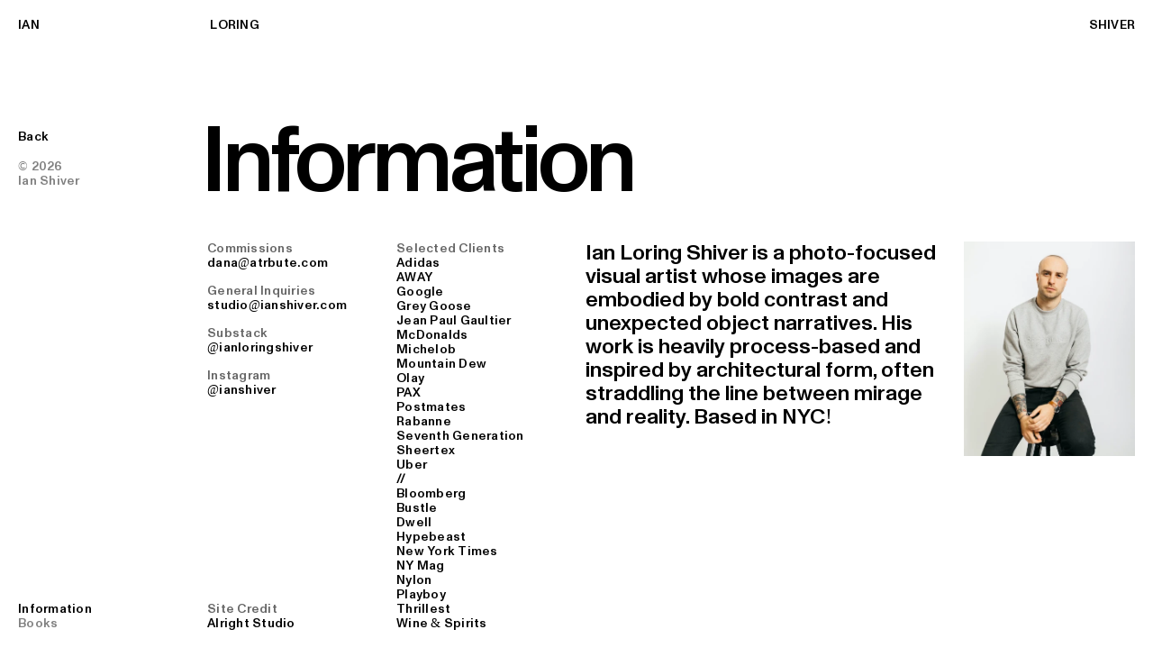

--- FILE ---
content_type: text/html; charset=utf-8
request_url: https://www.ianloringshiver.com/information
body_size: 9801
content:
<!DOCTYPE html><html lang="en"><head><meta charSet="utf-8"/><meta http-equiv="x-ua-compatible" content="ie=edge"/><meta name="viewport" content="initial-scale=1.0, width=device-width"/><meta name="format-detection" content="telephone=no"/><link rel="icon" href="/favicon.ico" sizes="any"/><link rel="icon" type="image/svg+xml" href="/favicon.svg"/><link rel="mask-icon" href="/favicon.svg" color="#000000"/><link rel="preconnect" href="https://cdn.sanity.io" crossorigin=""/><title>About Ian Loring Shiver</title><meta name="description" content="Ian Loring Shiver is a photographer and director splitting his time between New York City and Philadelphia. His work, embodied by bold colors and unexpected object narratives, is heavily process-based and inspired by architectural form."/><meta property="og:title" content="About Ian Loring Shiver"/><meta name="twitter:title" content="About Ian Loring Shiver"/><meta property="og:description" content="Ian Loring Shiver is a photographer and director splitting his time between New York City and Philadelphia. His work, embodied by bold colors and unexpected object narratives, is heavily process-based and inspired by architectural form."/><meta name="twitter:description" content="Ian Loring Shiver is a photographer and director splitting his time between New York City and Philadelphia. His work, embodied by bold colors and unexpected object narratives, is heavily process-based and inspired by architectural form."/><meta property="og:image" content="https://cdn.sanity.io/images/ev44xajg/production/c34b81534ad14d00cdfc88d6da4343deb17ff43e-2400x1260.png?w=1200&amp;h=630"/><meta name="twitter:image" content="https://cdn.sanity.io/images/ev44xajg/production/c34b81534ad14d00cdfc88d6da4343deb17ff43e-2400x1260.png?w=1200&amp;h=630"/><meta property="og:type" content="website"/><meta name="twitter:card" content="summary_large_image"/><meta property="og:site_name" content="Ian Loring Shiver"/><meta name="next-head-count" content="19"/><link rel="preload" href="/_next/static/css/cff976a75a406d15.css" as="style"/><link rel="stylesheet" href="/_next/static/css/cff976a75a406d15.css" data-n-g=""/><noscript data-n-css=""></noscript><script defer="" nomodule="" src="/_next/static/chunks/polyfills-c67a75d1b6f99dc8.js"></script><script src="/_next/static/chunks/webpack-0509f3c8d2ef35e8.js" defer=""></script><script src="/_next/static/chunks/framework-9b5d6ec4444c80fa.js" defer=""></script><script src="/_next/static/chunks/main-fe603502b1281125.js" defer=""></script><script src="/_next/static/chunks/pages/_app-187125d242e9718b.js" defer=""></script><script src="/_next/static/chunks/487-bee6000cd275a85c.js" defer=""></script><script src="/_next/static/chunks/547-a34410789585932d.js" defer=""></script><script src="/_next/static/chunks/863-c5a4c70f57c74ec7.js" defer=""></script><script src="/_next/static/chunks/847-9a60218471095923.js" defer=""></script><script src="/_next/static/chunks/pages/information-1d5bb32787b6a671.js" defer=""></script><script src="/_next/static/avXvAUsOizkqxSSMNi19g/_buildManifest.js" defer=""></script><script src="/_next/static/avXvAUsOizkqxSSMNi19g/_ssgManifest.js" defer=""></script></head><body><div id="__next"><div class="fixed flex justify-center items-center inset-0 w-screen h-screen bg-white" style="z-index:999999;opacity:1"><div class="animate ian" style="width:8.3%"><svg xmlns="http://www.w3.org/2000/svg" viewBox="0 0 215 96" aria-labelledby="ian-" class="icon"><title id="ian-">Ian</title><path d="M0.2 96H17.2V0.799994H0.2V96ZM96.1331 96H114.085L77.7731 0.799994H60.0931L23.5091 96H41.5971L50.1651 70.976H87.2931L96.1331 96ZM55.1971 56.696L63.0851 33.712C65.1251 27.728 66.7571 23.104 68.5251 16.44H68.6611C70.1571 22.152 72.4691 28.68 74.2371 33.712L82.2611 56.696H55.1971ZM120.602 96H136.786V47.448C136.786 44.728 136.514 31.808 136.106 22.016H136.242C139.506 29.904 145.218 40.376 148.074 45.272L176.771 96H196.219V0.799994H180.034V49.08C180.034 53.976 180.306 66.624 180.714 75.192H180.579C177.042 67.032 171.874 57.512 168.066 50.576L139.778 0.799994H120.602V96Z" fill="black"></path></svg></div><div class="animate loring mx-100" style="width:17.5%"><svg xmlns="http://www.w3.org/2000/svg" viewBox="0 0 465 99" aria-labelledby="loring-" class="icon"><title id="loring-">Loring</title><path d="M17.064 82.584V1.79999H0.2V97H64.8V82.584H17.064ZM109.588 98.632C139.236 98.632 156.236 78.504 156.236 49.4C156.236 20.704 139.236 0.167998 109.588 0.167998C79.6676 0.167998 62.9396 20.568 62.9396 49.4C62.9396 81.088 80.0756 98.632 109.588 98.632ZM109.588 84.896C100.34 84.896 92.3156 81.768 87.4196 75.24C83.6116 70.072 81.0276 60.96 81.0276 49.4C81.0276 38.656 83.6116 28.592 87.9636 23.016C92.3156 17.44 99.9316 13.904 110.132 13.904C119.516 13.904 126.724 17.032 131.348 23.424C135.7 29.408 138.148 38.52 138.148 49.4C138.148 60.008 135.972 69.12 131.348 75.376C126.86 81.768 119.516 84.896 109.588 84.896ZM237.937 74.152C237.937 63.952 234.4 57.152 225.289 53.616C234.129 50.08 240.248 41.92 240.248 30.224C240.248 5.2 221.208 1.79999 202.304 1.79999H167.352V97H184.352V59.464H202.44C215.768 59.464 221.073 63.816 221.073 75.24C221.073 87.752 221.888 92.104 224.88 97H243.24L243.376 96.592C238.888 90.608 237.937 84.352 237.937 74.152ZM201.216 45.864H184.352V15.536H201.352C212.64 15.536 223.521 16.216 223.521 30.904C223.521 44.504 212.64 45.864 201.216 45.864ZM254.116 97H271.116V1.79999H254.116V97ZM287.489 97H303.673V48.448C303.673 45.728 303.401 32.808 302.993 23.016H303.129C306.393 30.904 312.105 41.376 314.961 46.272L343.657 97H363.105V1.79999H346.921V50.08C346.921 54.976 347.193 67.624 347.601 76.192H347.465C343.929 68.032 338.761 58.512 334.953 51.576L306.665 1.79999H287.489V97ZM419.689 45.456V60.008H447.705C446.617 76.328 437.097 84.896 421.865 84.896C410.849 84.896 403.233 81.904 398.609 75.24C394.393 69.392 392.489 61.096 392.489 49.4C392.489 37.84 394.801 29.272 398.881 23.56C403.641 16.896 411.393 13.904 421.321 13.904C435.329 13.904 442.673 22.744 445.529 33.76L463.345 30.36C458.177 10.64 442.265 0.167998 421.321 0.167998C391.265 0.167998 374.401 20.432 374.401 49.4C374.401 81.088 391.129 98.632 419.417 98.632C432.337 98.632 443.081 93.464 448.929 84.352L450.017 97H464.297V45.456H419.689Z" fill="black"></path></svg></div><div class="animate shiver" style="width:16.75%"><svg xmlns="http://www.w3.org/2000/svg" viewBox="0 0 451 99" aria-labelledby="shiver-" class="icon"><title id="shiver-">Shiver</title><path d="M40.336 98.632C60.056 98.632 79.776 92.24 79.776 69.256C79.776 48.856 63.728 43.688 43.736 40.424C30.544 38.248 19.936 35.528 19.936 26.824C19.936 17.848 28.504 13.768 38.16 13.768C51.08 13.768 58.832 20.296 59.376 33.488L76.648 30.496C74.472 8.05599 58.56 0.167998 38.296 0.167998C21.16 0.167998 2.664 7.37599 2.664 27.64C2.664 45.864 18.032 52.12 35.304 55.928C49.584 59.056 62.368 58.648 62.368 69.936C62.368 81.088 52.576 84.896 40.472 84.896C27.28 84.896 17.624 77.824 17.624 63.816L0.0800002 65.72C0.352 88.296 18.984 98.632 40.336 98.632ZM90.4403 97H107.44V56.2H149.056V97H166.056V1.79999H149.056V41.648H107.44V1.79999H90.4403V97ZM182.384 97H199.384V1.79999H182.384V97ZM239.829 97H257.917L291.373 1.79999H273.149L257.237 52.528C252.885 66.672 249.757 76.464 248.941 79.592H248.805C247.717 76.056 245.133 66.672 240.645 52.528L224.733 1.79999H206.373L239.829 97ZM298.271 97H362.871V82.856H315.271V55.928H357.839V41.92H315.271V15.944H362.871V1.79999H298.271V97ZM445.525 74.152C445.525 63.952 441.989 57.152 432.877 53.616C441.717 50.08 447.837 41.92 447.837 30.224C447.837 5.2 428.797 1.79999 409.893 1.79999H374.941V97H391.941V59.464H410.029C423.357 59.464 428.661 63.816 428.661 75.24C428.661 87.752 429.477 92.104 432.469 97H450.829L450.965 96.592C446.477 90.608 445.525 84.352 445.525 74.152ZM408.805 45.864H391.941V15.536H408.941C420.229 15.536 431.109 16.216 431.109 30.904C431.109 44.504 420.229 45.864 408.805 45.864Z" fill="black"></path></svg></div></div><div><main id="content"><div style="z-index:99" class="fixed top-20 left-20 mix-blend-difference cursor-pointer"><p class="text-white" style="opacity:1"><a href="/">IAN</a></p></div><div style="z-index:99" class="fixed top-20 loring-header-logo mix-blend-difference"><p class="text-white" style="opacity:1"><a href="/">LORING</a></p></div><div style="z-index:99" class="fixed top-20 shiver-header-logo sm:right-20 mix-blend-difference"><p class="text-white" style="opacity:1"><a href="/">SHIVER</a></p></div><div class="sm:hidden fixed top-0 left-20 right-0 z-[89]"><div class="grid grid-cols-5 gap-x-20 bg-white"><div class="mt-80"><div class="opacity-50 hover:opacity-100 transition-opacity"><a href="/information">Information</a></div><div class="opacity-50 hover:opacity-100 transition-opacity"><a href="https://www.iota-editions.com" target="_blank" rel="noopener noreferrer">Books</a></div></div></div><div class="h-60 bg-white-to-transparent w-full"></div></div><section id="information-page" class="sm:h-dvh px-20 bg-white pb-20 sm:pb-0"><div class="grid grid-cols-5 sm:grid-cols-12 gap-x-20"><div class="col-span-2 hidden sm:block"><div class="fixed left-20 top-[20vh]" style="width:15%"><a href="/">Back</a><div class="mt-[17px] opacity-50"><p>© 2024</p><p>Ian Shiver</p></div></div><div class="fixed left-20 bottom-20" style="width:15%"><div class="opacity-50 hover:opacity-100 transition-opacity"><a href="/information">Information</a></div><div class="opacity-50 hover:opacity-100 transition-opacity"><a href="https://www.iota-editions.com" target="_blank" rel="noopener noreferrer">Books</a></div></div></div><div class="col-span-6 sm:col-start-3 sm:col-span-10 grid grid-cols-6 sm:grid-cols-10 z-10 gap-x-20 info-grid mt-[20vh] sm:mt-0 mb-40 sm:mb-0"><div class="hidden sm:block col-span-full"><h1 class="text-adjust is-flat">Information</h1></div><div class="hidden sm:block sm:col-span-2"><div class="flex flex-col h-full"><div class="mb-15"><p class="opacity-60">Commissions</p><a class="text-black hover:text-green transition-colors" href="mailto:dana@atrbute.com">dana@atrbute.com</a></div><div class="mb-15"><p class="opacity-60">General Inquiries</p><a class="text-black hover:text-green transition-colors" href="mailto:studio@ianshiver.com">studio@ianshiver.com</a></div><p class="opacity-60 ">Substack</p><a class="text-black hover:text-green transition-colors" href="https://ianloringshiver.substack.com">@ianloringshiver</a><p class="opacity-60 mt-15">Instagram</p><a class="text-black hover:text-green transition-colors mb-15" href="https://www.instagram.com/ianshiver">@ianshiver</a><div class="mt-auto"><p class="opacity-60">Site Credit</p><a class="text-black hover:text-green transition-colors" href="https://alright.studio">Alright Studio</a></div></div></div><div class="col-span-2 hidden sm:block"><p class="opacity-60">Selected Clients</p><div class="mb-0"><p>Adidas</p></div><div class="mb-0"><p>AWAY</p></div><div class="mb-0"><p>Google</p></div><div class="mb-0"><p>Grey Goose</p></div><div class="mb-0"><p>Jean Paul Gaultier</p></div><div class="mb-0"><p>McDonalds</p></div><div class="mb-0"><p>Michelob</p></div><div class="mb-0"><p>Mountain Dew</p></div><div class="mb-0"><p>Olay</p></div><div class="mb-0"><p>PAX</p></div><div class="mb-0"><p>Postmates</p></div><div class="mb-0"><p>Rabanne</p></div><div class="mb-0"><p>Seventh Generation</p></div><div class="mb-0"><p>Sheertex</p></div><div class="mb-0"><p>Uber</p></div><div class="mb-0"><p>   //</p></div><div class="mb-0"><p>Bloomberg</p></div><div class="mb-0"><p>Bustle</p></div><div class="mb-0"><p>Dwell</p></div><div class="mb-0"><p>Hypebeast</p></div><div class="mb-0"><p>New York Times</p></div><div class="mb-0"><p>NY Mag</p></div><div class="mb-0"><p>Nylon</p></div><div class="mb-0"><p>Playboy</p></div><div class="mb-0"><p>Thrillest</p></div><div class="mb-0"><p>Wine &amp; Spirits</p></div></div><div class="col-span-full sm:col-span-4 bio flex sm:block justify-center items-center"><div class="rc"><h3>Ian Loring Shiver is a photo-focused visual artist whose images are embodied by bold contrast and unexpected object narratives. His work is heavily process-based and inspired by architectural form, often straddling the line between mirage and reality. Based in NYC!</h3><p></p></div></div><div class="col-start-3 sm:col-start-auto col-span-3 sm:col-span-2"><div class="block transition-opacity duration-500 ease-linear opacity-0"><span style="box-sizing:border-box;display:block;overflow:hidden;width:initial;height:initial;background:none;opacity:1;border:0;margin:0;padding:0;position:relative"><span style="box-sizing:border-box;display:block;width:initial;height:initial;background:none;opacity:1;border:0;margin:0;padding:0;padding-top:125.115%"></span><img alt="a portrait of Ian" src="[data-uri]" decoding="async" data-nimg="responsive" style="position:absolute;top:0;left:0;bottom:0;right:0;box-sizing:border-box;padding:0;border:none;margin:auto;display:block;width:0;height:0;min-width:100%;max-width:100%;min-height:100%;max-height:100%;object-fit:cover"/><noscript><img alt="a portrait of Ian" sizes="(min-width: 940px) 1600px, (min-width: 768px) 800px, 80vw" srcSet="https://cdn.sanity.io/images/ev44xajg/production/aedab18e8c67c91475b4b8ab86665f59a628bf0d-434x543.png?rect=0,23,411,514&amp;w=640&amp;h=801&amp;q=90&amp;fit=max&amp;auto=format&amp;width=640 640w, https://cdn.sanity.io/images/ev44xajg/production/aedab18e8c67c91475b4b8ab86665f59a628bf0d-434x543.png?rect=0,23,411,514&amp;w=750&amp;h=938&amp;q=90&amp;fit=max&amp;auto=format&amp;width=750 750w, https://cdn.sanity.io/images/ev44xajg/production/aedab18e8c67c91475b4b8ab86665f59a628bf0d-434x543.png?rect=0,23,411,514&amp;w=828&amp;h=1036&amp;q=90&amp;fit=max&amp;auto=format&amp;width=828 828w, https://cdn.sanity.io/images/ev44xajg/production/aedab18e8c67c91475b4b8ab86665f59a628bf0d-434x543.png?rect=0,23,411,514&amp;w=1080&amp;h=1351&amp;q=90&amp;fit=max&amp;auto=format&amp;width=1080 1080w, https://cdn.sanity.io/images/ev44xajg/production/aedab18e8c67c91475b4b8ab86665f59a628bf0d-434x543.png?rect=0,23,411,514&amp;w=1200&amp;h=1501&amp;q=90&amp;fit=max&amp;auto=format&amp;width=1200 1200w, https://cdn.sanity.io/images/ev44xajg/production/aedab18e8c67c91475b4b8ab86665f59a628bf0d-434x543.png?rect=0,23,411,514&amp;w=1920&amp;h=2402&amp;q=90&amp;fit=max&amp;auto=format&amp;width=1920 1920w, https://cdn.sanity.io/images/ev44xajg/production/aedab18e8c67c91475b4b8ab86665f59a628bf0d-434x543.png?rect=0,23,411,514&amp;w=2048&amp;h=2562&amp;q=90&amp;fit=max&amp;auto=format&amp;width=2048 2048w, https://cdn.sanity.io/images/ev44xajg/production/aedab18e8c67c91475b4b8ab86665f59a628bf0d-434x543.png?rect=0,23,411,514&amp;w=3840&amp;h=4804&amp;q=90&amp;fit=max&amp;auto=format&amp;width=3840 3840w" src="https://cdn.sanity.io/images/ev44xajg/production/aedab18e8c67c91475b4b8ab86665f59a628bf0d-434x543.png?rect=0,23,411,514&amp;w=3840&amp;h=4804&amp;q=90&amp;fit=max&amp;auto=format&amp;width=3840" decoding="async" data-nimg="responsive" style="position:absolute;top:0;left:0;bottom:0;right:0;box-sizing:border-box;padding:0;border:none;margin:auto;display:block;width:0;height:0;min-width:100%;max-width:100%;min-height:100%;max-height:100%;object-fit:cover" loading="lazy"/></noscript></span></div></div></div></div><div class="grid grid-cols-6 sm:hidden gap-x-20"><div class="col-span-4"><div class="flex flex-col h-full"><div class="mb-15"><p class="opacity-60">Commissions</p><a class="text-black hover:text-green transition-colors" href="mailto:dana@atrbute.com">dana@atrbute.com</a></div><div class="mb-15"><p class="opacity-60">General Inquiries</p><a class="text-black hover:text-green transition-colors" href="mailto:studio@ianshiver.com">studio@ianshiver.com</a></div><p class="opacity-60 ">Substack</p><a class="text-black hover:text-green transition-colors" href="https://ianloringshiver.substack.com">@ianloringshiver</a><p class="opacity-60 mt-15">Instagram</p><a class="text-black hover:text-green transition-colors mb-15" href="https://www.instagram.com/ianshiver">@ianshiver</a><div class="mt-auto"><p class="opacity-60">Site Credit</p><a class="text-black hover:text-green transition-colors" href="https://alright.studio">Alright Studio</a></div></div></div><div class="col-span-2"><p class="opacity-60">Selected Clients</p><div class="mb-0"><p>Adidas</p></div><div class="mb-0"><p>AWAY</p></div><div class="mb-0"><p>Google</p></div><div class="mb-0"><p>Grey Goose</p></div><div class="mb-0"><p>Jean Paul Gaultier</p></div><div class="mb-0"><p>McDonalds</p></div><div class="mb-0"><p>Michelob</p></div><div class="mb-0"><p>Mountain Dew</p></div><div class="mb-0"><p>Olay</p></div><div class="mb-0"><p>PAX</p></div><div class="mb-0"><p>Postmates</p></div><div class="mb-0"><p>Rabanne</p></div><div class="mb-0"><p>Seventh Generation</p></div><div class="mb-0"><p>Sheertex</p></div><div class="mb-0"><p>Uber</p></div><div class="mb-0"><p>   //</p></div><div class="mb-0"><p>Bloomberg</p></div><div class="mb-0"><p>Bustle</p></div><div class="mb-0"><p>Dwell</p></div><div class="mb-0"><p>Hypebeast</p></div><div class="mb-0"><p>New York Times</p></div><div class="mb-0"><p>NY Mag</p></div><div class="mb-0"><p>Nylon</p></div><div class="mb-0"><p>Playboy</p></div><div class="mb-0"><p>Thrillest</p></div><div class="mb-0"><p>Wine &amp; Spirits</p></div></div></div><div class="grid grid-cols-6 sm:grid-cols-12 gap-x-20 pt-100 sm:py-100"><div class="col-span-3 sm:col-span-2 col-start-3 sm:col-start-3">Friends Of The Show</div><div class="sm:col-start-2 col-span-full sm:col-span-3 mt-20 sm:mt-50"><div class="w-full grid grid-cols-6 sm:grid-cols-3 gap-x-20 mb-20 sm:mb-30"><div class="col-span-2 sm:col-span-1"><p class="pt-2">A</p></div><div class="col-span-3 sm:col-span-2"><a href="http://www.adamvandusen.com" target="_blank" rel="noopener noreferrer" class="mb-0 hover:text-green hover:underline"><h3>Adam Van Dusen</h3></a><a href="http://www.adamwhyte.nyc" target="_blank" rel="noopener noreferrer" class="mb-0 hover:text-green hover:underline"><h3>Adam Whyte</h3></a><a href="https://www.allcapstudio.com/" target="_blank" rel="noopener noreferrer" class="mb-0 hover:text-green hover:underline"><h3>All Caps Studio</h3></a><a href="https://www.alright.studio" target="_blank" rel="noopener noreferrer" class="mb-0 hover:text-green hover:underline"><h3>Alright Studio</h3></a><a href="http://www.andrew-kenney.com" target="_blank" rel="noopener noreferrer" class="mb-0 hover:text-green hover:underline"><h3>Andrew Kenney</h3></a></div></div><div class="w-full grid grid-cols-6 sm:grid-cols-3 gap-x-20 mb-20 sm:mb-30"><div class="col-span-2 sm:col-span-1"><p class="pt-2">B</p></div><div class="col-span-3 sm:col-span-2"><a href="https://www.bensonrong.com/" target="_blank" rel="noopener noreferrer" class="mb-0 hover:text-green hover:underline"><h3>Benson Rong</h3></a><a href="https://www.bryansolarski.com/" target="_blank" rel="noopener noreferrer" class="mb-0 hover:text-green hover:underline"><h3>Bryan Solarski</h3></a></div></div><div class="w-full grid grid-cols-6 sm:grid-cols-3 gap-x-20 mb-20 sm:mb-30"><div class="col-span-2 sm:col-span-1"><p class="pt-2">C</p></div><div class="col-span-3 sm:col-span-2"><a href="http://www.chrisrsimpson.com" target="_blank" rel="noopener noreferrer" class="mb-0 hover:text-green hover:underline"><h3>Chris Simpson</h3></a></div></div><div class="w-full grid grid-cols-6 sm:grid-cols-3 gap-x-20 mb-20 sm:mb-30"><div class="col-span-2 sm:col-span-1"><p class="pt-2">D</p></div><div class="col-span-3 sm:col-span-2"><a href="http://danielcentrone.com/" target="_blank" rel="noopener noreferrer" class="mb-0 hover:text-green hover:underline"><h3>Dan Centrone</h3></a><a href="http://www.danielpshea.com" target="_blank" rel="noopener noreferrer" class="mb-0 hover:text-green hover:underline"><h3>Daniel Shea</h3></a><a href="http://www.dmbrepresents.com" target="_blank" rel="noopener noreferrer" class="mb-0 hover:text-green hover:underline"><h3>DMB Represents</h3></a></div></div><div class="w-full grid grid-cols-6 sm:grid-cols-3 gap-x-20 mb-20 sm:mb-30"><div class="col-span-2 sm:col-span-1"><p class="pt-2">G</p></div><div class="col-span-3 sm:col-span-2"><a href="https://derossett.info" target="_blank" rel="noopener noreferrer" class="mb-0 hover:text-green hover:underline"><h3>Garrett DeRossett</h3></a><a href="http://www.underwood.studio" target="_blank" rel="noopener noreferrer" class="mb-0 hover:text-green hover:underline"><h3>George Underwood</h3></a></div></div></div><div class="sm:col-start-6 col-span-full sm:col-span-3 sm:mt-40"><div class="w-full grid grid-cols-6 sm:grid-cols-3 gap-x-20 mb-20 sm:mb-30"><div class="col-span-2 sm:col-span-1"><p class="pt-2">H</p></div><div class="col-span-3 sm:col-span-2"><a href="https://hannakarraby.work/" target="_blank" rel="noopener noreferrer" class="mb-0 hover:text-green hover:underline"><h3>Hanna Karraby</h3></a><a href="http://haruko.co" target="_blank" rel="noopener noreferrer" class="mb-0 hover:text-green hover:underline"><h3>Haruko Hayakawa</h3></a></div></div><div class="w-full grid grid-cols-6 sm:grid-cols-3 gap-x-20 mb-20 sm:mb-30"><div class="col-span-2 sm:col-span-1"><p class="pt-2">J</p></div><div class="col-span-3 sm:col-span-2"><a href="https://jeffrubio.com/" target="_blank" rel="noopener noreferrer" class="mb-0 hover:text-green hover:underline"><h3>Jeff Rubio</h3></a><a href="https://jssra.com/" target="_blank" rel="noopener noreferrer" class="mb-0 hover:text-green hover:underline"><h3>Jessica Ramirez</h3></a><a href="http://www.joelevey.com/" target="_blank" rel="noopener noreferrer" class="mb-0 hover:text-green hover:underline"><h3>Joel Evey</h3></a></div></div><div class="w-full grid grid-cols-6 sm:grid-cols-3 gap-x-20 mb-20 sm:mb-30"><div class="col-span-2 sm:col-span-1"><p class="pt-2">K</p></div><div class="col-span-3 sm:col-span-2"><a href="https://www.visiblethought.com/" target="_blank" rel="noopener noreferrer" class="mb-0 hover:text-green hover:underline"><h3>Kein Ziemkiewicz</h3></a><a href="https://kelsiwindmiller.com/" target="_blank" rel="noopener noreferrer" class="mb-0 hover:text-green hover:underline"><h3>Kelsi Windmiller</h3></a><a href="https://www.kitramsey.com/" target="_blank" rel="noopener noreferrer" class="mb-0 hover:text-green hover:underline"><h3>Kit Ramsey</h3></a><a href="http://www.kyleferino.com" target="_blank" rel="noopener noreferrer" class="mb-0 hover:text-green hover:underline"><h3>Kyle Ferino</h3></a></div></div><div class="w-full grid grid-cols-6 sm:grid-cols-3 gap-x-20 mb-20 sm:mb-30"><div class="col-span-2 sm:col-span-1"><p class="pt-2">M</p></div><div class="col-span-3 sm:col-span-2"><a href="https://www.yoloono.com/" target="_blank" rel="noopener noreferrer" class="mb-0 hover:text-green hover:underline"><h3>Marissa Le</h3></a><a href="https://lifeofthemind.net/" target="_blank" rel="noopener noreferrer" class="mb-0 hover:text-green hover:underline"><h3>Mark Owens</h3></a></div></div><div class="w-full grid grid-cols-6 sm:grid-cols-3 gap-x-20 mb-20 sm:mb-30"><div class="col-span-2 sm:col-span-1"><p class="pt-2">N</p></div><div class="col-span-3 sm:col-span-2"><a href="https://neddy.studio/" target="_blank" rel="noopener noreferrer" class="mb-0 hover:text-green hover:underline"><h3>Ned Hardy</h3></a><a href="https://nickmassarelli.com/" target="_blank" rel="noopener noreferrer" class="mb-0 hover:text-green hover:underline"><h3>Nick Massarelli</h3></a></div></div></div><div class="sm:col-start-10 col-span-full sm:col-span-3 sm:mt-40"><div class="w-full grid grid-cols-6 sm:grid-cols-3 gap-x-20 mb-20 sm:mb-30"><div class="col-span-2 sm:col-span-1"><p class="pt-2">O</p></div><div class="col-span-3 sm:col-span-2"><a href="https://oliviasverdugo.design/" target="_blank" rel="noopener noreferrer" class="mb-0 hover:text-green hover:underline"><h3>Olivia Verdugo</h3></a></div></div><div class="w-full grid grid-cols-6 sm:grid-cols-3 gap-x-20 mb-20 sm:mb-30"><div class="col-span-2 sm:col-span-1"><p class="pt-2">P</p></div><div class="col-span-3 sm:col-span-2"><a href="https://www.ashleyklinger.com/food-stylists/pearl-jones/bio" target="_blank" rel="noopener noreferrer" class="mb-0 hover:text-green hover:underline"><h3>Pearl Jones</h3></a><a href="http://www.playlab.org" target="_blank" rel="noopener noreferrer" class="mb-0 hover:text-green hover:underline"><h3>Playlab Inc.</h3></a></div></div><div class="w-full grid grid-cols-6 sm:grid-cols-3 gap-x-20 mb-20 sm:mb-30"><div class="col-span-2 sm:col-span-1"><p class="pt-2">S</p></div><div class="col-span-3 sm:col-span-2"><a href="https://selfaware.studio/" target="_blank" rel="noopener noreferrer" class="mb-0 hover:text-green hover:underline"><h3>Self Aware</h3></a><a href="https://spencerjoynt.studio" target="_blank" rel="noopener noreferrer" class="mb-0 hover:text-green hover:underline"><h3>Spencer Joynt</h3></a></div></div><div class="w-full grid grid-cols-6 sm:grid-cols-3 gap-x-20 mb-20 sm:mb-30"><div class="col-span-2 sm:col-span-1"><p class="pt-2">T</p></div><div class="col-span-3 sm:col-span-2"><a href="https://www.tagchristof.com/" target="_blank" rel="noopener noreferrer" class="mb-0 hover:text-green hover:underline"><h3>Tag Christof</h3></a><a href="https://taylorgalloway.com/" target="_blank" rel="noopener noreferrer" class="mb-0 hover:text-green hover:underline"><h3>Taylor Galloway</h3></a><a href="http://tedandchelsea.com" target="_blank" rel="noopener noreferrer" class="mb-0 hover:text-green hover:underline"><h3>Ted Cavanaugh</h3></a><a href="https://www.tracythnguyen.com/" target="_blank" rel="noopener noreferrer" class="mb-0 hover:text-green hover:underline"><h3>Tracy Nguyen</h3></a><a href="http://travisrathbone.com" target="_blank" rel="noopener noreferrer" class="mb-0 hover:text-green hover:underline"><h3>Travis Rathbone</h3></a><a href="https://istuckerworking.com" target="_blank" rel="noopener noreferrer" class="mb-0 hover:text-green hover:underline"><h3>Tucker Schoos</h3></a></div></div><div class="w-full grid grid-cols-6 sm:grid-cols-3 gap-x-20 mb-20 sm:mb-30"><div class="col-span-2 sm:col-span-1"><p class="pt-2">Z</p></div><div class="col-span-3 sm:col-span-2"><a href="http://www.zachvitale.com" target="_blank" rel="noopener noreferrer" class="mb-0 hover:text-green hover:underline"><h3>Zach Vitale</h3></a></div></div></div><div class="col-start-3 col-span-2 sm:hidden opacity-60 mt-70"><p>© 2024</p><p>Ian Shiver</p></div></div></section></main></div></div><script id="__NEXT_DATA__" type="application/json">{"props":{"pageProps":{"data":{"page":{"slug":null,"title":"Information","contactTitle":"Friends Of The Show","contactInfo":[{"_type":"contactDetail","_key":"f36dff39b7b4","title":"Commissions","value":"dana@atrbute.com","url":"mailto:dana@atrbute.com"},{"_type":"contactDetail","_key":"d61b14fd46c5","title":"General Inquiries","value":"studio@ianshiver.com","url":"mailto:studio@ianshiver.com"}],"selectedClients":[{"name":"Adidas","_key":"cec7a4271e25","_type":"client"},{"_type":"client","name":"AWAY","_key":"fffca336071b"},{"_type":"client","name":"Google","_key":"b4da38bf719a"},{"_key":"8d2d1bfd0942","_type":"client","name":"Grey Goose"},{"name":"Jean Paul Gaultier","_key":"a5362668be79","_type":"client"},{"_type":"client","name":"McDonalds","_key":"e46524e4afac"},{"_type":"client","name":"Michelob","_key":"1c737f278a66"},{"_key":"ab8d4966dade","_type":"client","name":"Mountain Dew"},{"name":"Olay","_key":"192e54ecd94d","_type":"client"},{"_type":"client","name":"PAX","_key":"f7448f506048"},{"_type":"client","name":"Postmates","_key":"7d592731c0a7"},{"_key":"573360bb2841","_type":"client","name":"Rabanne"},{"name":"Seventh Generation","_key":"a2d5c908499b","_type":"client"},{"_type":"client","name":"Sheertex","_key":"7f5c879e5633"},{"_key":"e705be0f76cd","_type":"client","name":"Uber"},{"_type":"client","name":"   //","_key":"2bcaadfe4024"},{"_type":"client","name":"Bloomberg","_key":"2407b131107c"},{"_type":"client","name":"Bustle","_key":"0364db9c74db"},{"_type":"client","name":"Dwell","_key":"0ee8efca6255"},{"_type":"client","name":"Hypebeast","_key":"50007953db9d"},{"_type":"client","name":"New York Times","_key":"1e463e93c9ee"},{"_type":"client","name":"NY Mag","_key":"e869e726ec7a"},{"_key":"c07f4b4ad103","_type":"client","name":"Nylon"},{"_type":"client","name":"Playboy","_key":"9f252d1a1d44"},{"_type":"client","name":"Thrillest","_key":"244acd2ecb10"},{"_type":"client","name":"Wine \u0026 Spirits","_key":"9ef3d31946fc"}],"contacts":[{"name":"Tucker Schoos","_key":"8d7a4714424e","url":"https://istuckerworking.com","_type":"contact"},{"_key":"008a7db8bd4c","url":"https://www.alright.studio","_type":"contact","name":"Alright Studio"},{"_key":"d507b22020bd","url":"https://selfaware.studio/","_type":"contact","name":"Self Aware"},{"_type":"contact","name":"All Caps Studio","_key":"22b5bd3ce708","url":"https://www.allcapstudio.com/"},{"_key":"6d86b725c9ad","url":"https://derossett.info","_type":"contact","name":"Garrett DeRossett"},{"name":"Spencer Joynt","_key":"3e3dd33d374d","url":"https://spencerjoynt.studio","_type":"contact"},{"_type":"contact","name":"Andrew Kenney","_key":"1c458bd5867a","url":"http://www.andrew-kenney.com"},{"name":"Benson Rong","_key":"2a53bd02923e","url":"https://www.bensonrong.com/","_type":"contact"},{"_key":"0aad9d3cad93","url":"http://www.adamvandusen.com","_type":"contact","name":"Adam Van Dusen"},{"_type":"contact","name":"Adam Whyte","_key":"64dc732b51fd","url":"http://www.adamwhyte.nyc"},{"name":"Daniel Shea","_key":"7ad3714726ba","url":"http://www.danielpshea.com","_type":"contact"},{"_key":"20b0b696bd2b","url":"http://www.dmbrepresents.com","_type":"contact","name":"DMB Represents"},{"_key":"1eafa23873eb","url":"https://kelsiwindmiller.com/","_type":"contact","name":"Kelsi Windmiller"},{"_type":"contact","name":"Kit Ramsey","_key":"aa34fda78cf6","url":"https://www.kitramsey.com/"},{"name":"Dan Centrone","_key":"7698d6aa93da","url":"http://danielcentrone.com/","_type":"contact"},{"_type":"contact","name":"Nick Massarelli","_key":"638e03ac1c12","url":"https://nickmassarelli.com/"},{"_type":"contact","name":"Ned Hardy","_key":"0034d0a652a0","url":"https://neddy.studio/"},{"_type":"contact","name":"Jeff Rubio","_key":"7428ee7d3448","url":"https://jeffrubio.com/"},{"_type":"contact","name":"Zach Vitale","_key":"a516cb507ff0","url":"http://www.zachvitale.com"},{"_type":"contact","name":"Chris Simpson","_key":"a9c02bb41c28","url":"http://www.chrisrsimpson.com"},{"_type":"contact","name":"Travis Rathbone","_key":"7113f7aeb5e9","url":"http://travisrathbone.com"},{"_type":"contact","name":"Pearl Jones","_key":"64a3cca6b09b","url":"https://www.ashleyklinger.com/food-stylists/pearl-jones/bio"},{"_type":"contact","name":"Mark Owens","_key":"804da733f8f0","url":"https://lifeofthemind.net/"},{"_type":"contact","name":"Hanna Karraby","_key":"2c52cf1431b0","url":"https://hannakarraby.work/"},{"_type":"contact","name":"Marissa Le","_key":"768bc9a8e628","url":"https://www.yoloono.com/"},{"_type":"contact","name":"Kyle Ferino","_key":"d7a95d4f8773","url":"http://www.kyleferino.com"},{"_key":"94ec1ff00660","url":"https://www.tagchristof.com/","_type":"contact","name":"Tag Christof"},{"_type":"contact","name":"Olivia Verdugo","_key":"c04558523006","url":"https://oliviasverdugo.design/"},{"_type":"contact","name":"Joel Evey","_key":"a61024d188ec","url":"http://www.joelevey.com/"},{"url":"http://www.playlab.org","_type":"contact","name":"Playlab Inc.","_key":"d52c15d2dd89"},{"_type":"contact","name":"George Underwood","_key":"c14b9dc1d551","url":"http://www.underwood.studio"},{"_type":"contact","name":"Taylor Galloway","_key":"0361f6e7dabb","url":"https://taylorgalloway.com/"},{"_type":"contact","name":"Haruko Hayakawa","_key":"9f4ac67d1ff0","url":"http://haruko.co"},{"_type":"contact","name":"Jessica Ramirez","_key":"a4f997a4328b","url":"https://jssra.com/"},{"_type":"contact","name":"Tracy Nguyen","_key":"9fb5fbd59221","url":"https://www.tracythnguyen.com/"},{"_key":"573631b069f3","url":"http://tedandchelsea.com","_type":"contact","name":"Ted Cavanaugh"},{"_type":"contact","name":"Bryan Solarski","_key":"2aa76c98f051","url":"https://www.bryansolarski.com/"},{"_type":"contact","name":"Kein Ziemkiewicz","_key":"93b57f37bdb6","url":"https://www.visiblethought.com/"}],"id":"informationPage","sections":null,"image":{"aspectRatio":0.7992633517495396,"lqip":"[data-uri]","alt":"a portrait of Ian","asset":{"_ref":"image-aedab18e8c67c91475b4b8ab86665f59a628bf0d-434x543-png","_type":"reference"},"crop":{"top":0.022030674846625763,"left":0,"bottom":0,"_type":"sanity.imageCrop","right":0.05214723926380371},"clipPath":null,"type":"image/png","customRatio":null,"hotspot":{"x":0.4708588957055215,"y":0.5159110429447852,"height":0.9436993865030675,"_type":"sanity.imageHotspot","width":0.941717791411043},"id":"aedab18e8c67c91475b4b8ab86665f59a628bf0d"},"bio":[{"_type":"block","style":"h3","_key":"93ed632edb09","markDefs":[],"children":[{"_type":"span","marks":[],"text":"Ian Loring Shiver is a photo-focused visual artist whose images are embodied by bold contrast and unexpected object narratives. His work is heavily process-based and inspired by architectural form, often straddling the line between mirage and reality. Based in NYC!","_key":"daa1385c032f"}]},{"children":[{"text":"","_key":"c587173ffd3b","_type":"span","marks":[]}],"_type":"block","style":"normal","_key":"15317c5612bf","markDefs":[]}],"instagram":"https://www.instagram.com/ianshiver","seo":{"shareTitle":"About Ian Loring Shiver","metaTitle":"About Ian Loring Shiver","_type":"seo"}},"site":{"title":"Ian Loring Shiver","rootDomain":"https://www.ianshiver.com","gtmID":"GTM-PD66HMM","seo":{"shareTitle":"Ian Loring Shiver","shareDesc":"Ian Loring Shiver is a photographer and director splitting his time between New York City and Philadelphia. His work, embodied by bold colors and unexpected object narratives, is heavily process-based and inspired by architectural form.","shareGraphic":{"_type":"image","asset":{"_ref":"image-c34b81534ad14d00cdfc88d6da4343deb17ff43e-2400x1260-png","_type":"reference"}},"favicon":null,"faviconLegacy":null,"touchIcon":null,"metaTitle":"Ian Loring Shiver","metaDesc":"Ian Loring Shiver is a photographer and director splitting his time between New York City and Philadelphia. His work, embodied by bold colors and unexpected object narratives, is heavily process-based and inspired by architectural form."}}}},"__N_SSG":true},"page":"/information","query":{},"buildId":"avXvAUsOizkqxSSMNi19g","isFallback":false,"gsp":true,"scriptLoader":[]}</script><div id="tooltip"></div><div id="drawer"></div></body></html>

--- FILE ---
content_type: text/html; charset=utf-8
request_url: https://www.ianloringshiver.com/_next/data/avXvAUsOizkqxSSMNi19g/index.json
body_size: 182572
content:
{"pageProps":{"data":{"page":{"id":"pageHome","title":"Home Page","seo":null,"images":[{"isVideo":null,"videoUrl":null,"image":{"asset":{"_ref":"image-704d2112d8f3f64fb91c1cd27bbef0fedd9c1504-4972x6215-jpg","_type":"reference"},"clipPath":null,"hotspot":null,"id":"704d2112d8f3f64fb91c1cd27bbef0fedd9c1504","type":"image/jpeg","aspectRatio":0.8,"lqip":"[data-uri]","alt":null,"crop":null,"customRatio":null},"client":{"_type":"client","clientName":"Cometeer","isHidden":null,"isFeatured":true,"slug":"cometeer","_key":null},"id":"951b8095-7016-48ad-965e-e46b5d947cad","isFeatured":true,"tags":[{"tagName":"Drinks","isPrivate":null,"isFeatured":true,"slug":"drinks","_key":null,"_type":"tag"},{"_key":null,"_type":"tag","tagName":"Hands","isPrivate":null,"isFeatured":null,"slug":"hands"}],"title":"cometeer","colors":[{"_key":null,"_type":"colorSwatch","colorName":"Blue","slug":"blue","color":{"hsv":{"h":240,"a":1,"s":1,"v":1,"_type":"hsvaColor"},"rgb":{"b":255,"r":0,"g":0,"_type":"rgbaColor","a":1},"hsl":{"a":1,"s":1,"_type":"hslaColor","h":240,"l":0.5},"alpha":1,"_type":"color","hex":"#0000ff"}}]},{"title":"Current State","isVideo":null,"videoUrl":null,"image":{"id":"042ae1be037efccd33502003d2dff40fe1799458","asset":{"_ref":"image-042ae1be037efccd33502003d2dff40fe1799458-1251x1564-jpg","_type":"reference"},"crop":null,"customRatio":null,"type":"image/jpeg","aspectRatio":0.7998721227621484,"lqip":"[data-uri]","alt":null,"clipPath":null,"hotspot":null},"colors":[{"_key":null,"_type":"colorSwatch","colorName":"Blue","slug":"blue","color":{"hex":"#0000ff","hsv":{"_type":"hsvaColor","h":240,"a":1,"s":1,"v":1},"rgb":{"r":0,"g":0,"_type":"rgbaColor","a":1,"b":255},"hsl":{"h":240,"l":0.5,"a":1,"s":1,"_type":"hslaColor"},"alpha":1,"_type":"color"}}],"tags":[{"tagName":"Sculpture","isPrivate":null,"isFeatured":true,"slug":"sculpture","_key":null,"_type":"tag"},{"isPrivate":null,"isFeatured":true,"slug":"cosmetics","_key":null,"_type":"tag","tagName":"Cosmetics"},{"_key":null,"_type":"tag","tagName":"Clouds","isPrivate":true,"isFeatured":null,"slug":"clouds"},{"isFeatured":null,"slug":"mirrors","_key":null,"_type":"tag","tagName":"Mirrors","isPrivate":null}],"id":"0ebb2fee-c3d5-4c9c-a6de-e2a03319c4e5","client":{"isFeatured":true,"slug":"current-state","_key":null,"_type":"client","clientName":"Current State","isHidden":null},"isFeatured":true},{"tags":[{"_type":"tag","tagName":"Cosmetics","isPrivate":null,"isFeatured":true,"slug":"cosmetics","_key":null},{"isFeatured":null,"slug":"people","_key":null,"_type":"tag","tagName":"People","isPrivate":null},{"slug":"florals","_key":null,"_type":"tag","tagName":"Florals","isPrivate":null,"isFeatured":null},{"isFeatured":null,"slug":"sparkle","_key":null,"_type":"tag","tagName":"Sparkle","isPrivate":null}],"title":"Jean Paul Gaultier","videoUrl":null,"colors":[{"_key":null,"_type":"colorSwatch","colorName":"Neutral","slug":"neutral","color":{"hex":"#ffead3","hsv":{"s":0.1745,"v":1,"_type":"hsvaColor","h":31.118644067796634,"a":1},"rgb":{"a":1,"b":211,"r":255,"g":234,"_type":"rgbaColor"},"hsl":{"_type":"hslaColor","h":31.118644067796634,"l":0.91275,"a":1,"s":1},"alpha":1,"_type":"color"}},{"color":{"hex":"#ff0000","hsv":{"_type":"hsvaColor","h":0,"a":1,"s":1,"v":1},"rgb":{"g":0,"_type":"rgbaColor","a":1,"b":0,"r":255},"hsl":{"s":1,"_type":"hslaColor","h":0,"l":0.5,"a":1},"alpha":1,"_type":"color"},"_key":null,"_type":"colorSwatch","colorName":"Red","slug":"red"}],"image":{"type":"image/jpeg","asset":{"_type":"reference","_ref":"image-cd54e7f501c096fa71ac88c985887f4ee0f9f3d9-1440x1800-jpg"},"crop":null,"customRatio":null,"clipPath":null,"id":"cd54e7f501c096fa71ac88c985887f4ee0f9f3d9","alt":null,"hotspot":null,"aspectRatio":0.8,"lqip":"[data-uri]"},"client":{"_type":"client","clientName":"Jean Paul Gaultier","isHidden":true,"isFeatured":null,"slug":"jean-paul-gaultier","_key":null},"id":"21acfcd6-e0fe-4451-ab9a-8dd6ef9c06d3","isFeatured":true,"isVideo":null},{"client":{"clientName":"Postmates","isHidden":null,"isFeatured":true,"slug":"postmates","_key":null,"_type":"client"},"id":"8c98de9b-82db-47ba-98ac-ff2190af0022","isVideo":null,"image":{"lqip":"[data-uri]","alt":null,"customRatio":null,"hotspot":null,"type":"image/jpeg","aspectRatio":0.7999179150420686,"asset":{"_ref":"image-dacc3beb306739f0e8b25803bacbc6d78ab6d7cf-3898x4873-jpg","_type":"reference"},"crop":null,"clipPath":null,"id":"dacc3beb306739f0e8b25803bacbc6d78ab6d7cf"},"colors":[{"color":{"hsl":{"a":1,"s":1,"_type":"hslaColor","h":30.203389830508456,"l":0.53945},"alpha":1,"_type":"color","hex":"#ff8a14","hsv":{"s":0.9211,"v":1,"_type":"hsvaColor","h":30.203389830508456,"a":1},"rgb":{"a":1,"b":20,"r":255,"g":138,"_type":"rgbaColor"}},"_key":null,"_type":"colorSwatch","colorName":"Orange","slug":"orange"}],"tags":[{"_key":null,"_type":"tag","tagName":"Food","isPrivate":null,"isFeatured":true,"slug":"food"},{"_key":null,"_type":"tag","tagName":"People","isPrivate":null,"isFeatured":null,"slug":"people"}],"title":"Postmates","isFeatured":true,"videoUrl":null},{"id":"c70498e7-cb6c-478d-b3a0-9f60ee61e02b","isFeatured":true,"colors":[{"_key":null,"_type":"colorSwatch","colorName":"Blue","slug":"blue","color":{"hsv":{"v":1,"_type":"hsvaColor","h":240,"a":1,"s":1},"rgb":{"r":0,"g":0,"_type":"rgbaColor","a":1,"b":255},"hsl":{"s":1,"_type":"hslaColor","h":240,"l":0.5,"a":1},"alpha":1,"_type":"color","hex":"#0000ff"}}],"client":{"clientName":"Jean Paul Gaultier","isHidden":true,"isFeatured":null,"slug":"jean-paul-gaultier","_key":null,"_type":"client"},"tags":[{"tagName":"Cosmetics","isPrivate":null,"isFeatured":true,"slug":"cosmetics","_key":null,"_type":"tag"},{"_key":null,"_type":"tag","tagName":"Hands","isPrivate":null,"isFeatured":null,"slug":"hands"},{"_key":null,"_type":"tag","tagName":"Florals","isPrivate":null,"isFeatured":null,"slug":"florals"},{"_key":null,"_type":"tag","tagName":"Motion","isPrivate":null,"isFeatured":true,"slug":"motion"}],"title":"Jean Paul Gaultier","isVideo":null,"videoUrl":null,"image":{"crop":null,"customRatio":null,"aspectRatio":0.8,"alt":null,"asset":{"_ref":"image-eb3189c3d68f9dc5f2987d200fcfe16e959c154d-2000x2500-gif","_type":"reference"},"clipPath":null,"hotspot":null,"id":"eb3189c3d68f9dc5f2987d200fcfe16e959c154d","type":"image/gif","lqip":"[data-uri]"}},{"id":"08881342-8090-4024-aa24-6b0eeacd76da","isVideo":null,"colors":[{"_key":null,"_type":"colorSwatch","colorName":"Orange","slug":"orange","color":{"hex":"#ff8a14","hsv":{"a":1,"s":0.9211,"v":1,"_type":"hsvaColor","h":30.203389830508456},"rgb":{"a":1,"b":20,"r":255,"g":138,"_type":"rgbaColor"},"hsl":{"a":1,"s":1,"_type":"hslaColor","h":30.203389830508456,"l":0.53945},"alpha":1,"_type":"color"}}],"tags":[{"_key":null,"_type":"tag","tagName":"Drinks","isPrivate":null,"isFeatured":true,"slug":"drinks"},{"_key":null,"_type":"tag","tagName":"Sculpture","isPrivate":null,"isFeatured":true,"slug":"sculpture"},{"tagName":"Sparkle","isPrivate":null,"isFeatured":null,"slug":"sparkle","_key":null,"_type":"tag"},{"tagName":"Mirrors","isPrivate":null,"isFeatured":null,"slug":"mirrors","_key":null,"_type":"tag"}],"title":"Ghia","isFeatured":true,"videoUrl":null,"image":{"asset":{"_ref":"image-968d8a63e5a57dcf5441360f67c4511a62569f8e-4334x5418-jpg","_type":"reference"},"aspectRatio":0.7999261720191952,"lqip":"[data-uri]","type":"image/jpeg","alt":null,"crop":null,"customRatio":null,"clipPath":null,"hotspot":null,"id":"968d8a63e5a57dcf5441360f67c4511a62569f8e"},"client":{"isHidden":null,"isFeatured":true,"slug":"ghia","_key":null,"_type":"client","clientName":"Ghia"}},{"videoUrl":null,"colors":[{"_key":null,"_type":"colorSwatch","colorName":"Black","slug":"black","color":{"alpha":1,"_type":"color","hex":"#000000","hsv":{"s":0,"v":0,"_type":"hsvaColor","h":200,"a":1},"rgb":{"a":1,"b":0,"r":0,"g":0,"_type":"rgbaColor"},"hsl":{"h":200,"l":0,"a":1,"s":0,"_type":"hslaColor"}}}],"client":{"_type":"client","clientName":"Scrub Daddy","isHidden":null,"isFeatured":null,"slug":"scrub-daddy","_key":null},"isFeatured":true,"isVideo":null,"image":{"customRatio":null,"aspectRatio":0.799908319963328,"alt":null,"crop":null,"clipPath":null,"hotspot":null,"id":"8f0236ceb71bc59ce27b4bbaeb4404c93f316fa6","type":"image/jpeg","lqip":"[data-uri]","asset":{"_ref":"image-8f0236ceb71bc59ce27b4bbaeb4404c93f316fa6-3490x4363-jpg","_type":"reference"}},"tags":[{"_key":null,"_type":"tag","tagName":"Sparkle","isPrivate":null,"isFeatured":null,"slug":"sparkle"}],"id":"3ec5420e-ba33-450b-a802-0dd6438a6dde","title":"Scrub Daddy"},{"videoUrl":null,"client":{"slug":"michelob","_key":null,"_type":"client","clientName":"Michelob","isHidden":null,"isFeatured":true},"title":"Michelob","isVideo":null,"image":{"customRatio":null,"hotspot":null,"type":"image/jpeg","alt":null,"asset":{"_ref":"image-37ba614bb7dd638d09957e0eff67088940ede4b9-2473x3500-jpg","_type":"reference"},"crop":null,"clipPath":null,"id":"37ba614bb7dd638d09957e0eff67088940ede4b9","aspectRatio":0.7065714285714285,"lqip":"[data-uri]"},"colors":[{"color":{"rgb":{"g":0,"_type":"rgbaColor","a":1,"b":255,"r":0},"hsl":{"s":1,"_type":"hslaColor","h":240,"l":0.5,"a":1},"alpha":1,"_type":"color","hex":"#0000ff","hsv":{"h":240,"a":1,"s":1,"v":1,"_type":"hsvaColor"}},"_key":null,"_type":"colorSwatch","colorName":"Blue","slug":"blue"}],"tags":[{"_key":null,"_type":"tag","tagName":"Drinks","isPrivate":null,"isFeatured":true,"slug":"drinks"},{"_key":null,"_type":"tag","tagName":"Hands","isPrivate":null,"isFeatured":null,"slug":"hands"}],"id":"709c24d5-dc2a-4ddf-ac7a-866187776b4f","isFeatured":true},{"id":"dd2c9d6e-c791-4d43-8e01-1aca8db0e545","isFeatured":true,"videoUrl":null,"image":{"customRatio":null,"id":"07df1a523a2ec5802ce49a906e09fe1fe34a30a7","type":"image/jpeg","clipPath":null,"hotspot":null,"aspectRatio":0.7999354109478444,"lqip":"[data-uri]","alt":null,"asset":{"_ref":"image-07df1a523a2ec5802ce49a906e09fe1fe34a30a7-4954x6193-jpg","_type":"reference"},"crop":null},"colors":[{"colorName":"Green","slug":"green","color":{"_type":"color","hex":"#00ff00","hsv":{"a":1,"s":1,"v":1,"_type":"hsvaColor","h":120},"rgb":{"a":1,"b":0,"r":0,"g":255,"_type":"rgbaColor"},"hsl":{"_type":"hslaColor","h":120,"l":0.5,"a":1,"s":1},"alpha":1},"_key":null,"_type":"colorSwatch"}],"client":{"isFeatured":null,"slug":"federal-realty","_key":null,"_type":"client","clientName":"Federal Realty","isHidden":null},"tags":[{"_key":null,"_type":"tag","tagName":"Cosmetics","isPrivate":null,"isFeatured":true,"slug":"cosmetics"}],"title":"Federal Realty","isVideo":null},{"title":"Federal Realty","colors":[{"slug":"orange","color":{"hsv":{"_type":"hsvaColor","h":30.203389830508456,"a":1,"s":0.9211,"v":1},"rgb":{"a":1,"b":20,"r":255,"g":138,"_type":"rgbaColor"},"hsl":{"a":1,"s":1,"_type":"hslaColor","h":30.203389830508456,"l":0.53945},"alpha":1,"_type":"color","hex":"#ff8a14"},"_key":null,"_type":"colorSwatch","colorName":"Orange"}],"client":{"_key":null,"_type":"client","clientName":"Federal Realty","isHidden":null,"isFeatured":null,"slug":"federal-realty"},"image":{"alt":null,"clipPath":null,"id":"53e3f0b141d3b1ff8eca6353ca33e2c803650206","lqip":"[data-uri]","aspectRatio":0.8000802085422097,"asset":{"_ref":"image-53e3f0b141d3b1ff8eca6353ca33e2c803650206-3990x4987-jpg","_type":"reference"},"crop":null,"customRatio":null,"hotspot":null,"type":"image/jpeg"},"tags":[{"slug":"people","_key":null,"_type":"tag","tagName":"People","isPrivate":null,"isFeatured":null}],"id":"c1365905-42ae-479d-9466-0aa34070c7a0","isFeatured":true,"isVideo":null,"videoUrl":null},{"title":"Nectarine","isVideo":null,"client":{"slug":"nectarine","_key":null,"_type":"client","clientName":"Nectarine","isHidden":null,"isFeatured":null},"id":"9d86cd52-3945-476c-a266-24bd7ca5b387","isFeatured":true,"videoUrl":null,"image":{"customRatio":null,"clipPath":null,"id":"faf72f9b4a6662bec9373f95242c82f270cdd07f","aspectRatio":0.8,"alt":null,"asset":{"_ref":"image-faf72f9b4a6662bec9373f95242c82f270cdd07f-5044x6305-jpg","_type":"reference"},"crop":null,"hotspot":null,"type":"image/jpeg","lqip":"[data-uri]"},"colors":[{"_key":null,"_type":"colorSwatch","colorName":"Green","slug":"green","color":{"alpha":1,"_type":"color","hex":"#00ff00","hsv":{"_type":"hsvaColor","h":120,"a":1,"s":1,"v":1},"rgb":{"a":1,"b":0,"r":0,"g":255,"_type":"rgbaColor"},"hsl":{"_type":"hslaColor","h":120,"l":0.5,"a":1,"s":1}}}],"tags":[{"_key":null,"_type":"tag","tagName":"Animals","isPrivate":false,"isFeatured":null,"slug":"animals"}]},{"isVideo":null,"client":{"isFeatured":true,"slug":"sheertex","_key":null,"_type":"client","clientName":"Sheertex","isHidden":null},"colors":[{"_type":"colorSwatch","colorName":"Red","slug":"red","color":{"_type":"color","hex":"#ff0000","hsv":{"s":1,"v":1,"_type":"hsvaColor","h":0,"a":1},"rgb":{"b":0,"r":255,"g":0,"_type":"rgbaColor","a":1},"hsl":{"_type":"hslaColor","h":0,"l":0.5,"a":1,"s":1},"alpha":1},"_key":null}],"tags":null,"id":"101ef18b-b2b9-4073-b9be-35a9583a9645","title":"Sheertex","isFeatured":null,"videoUrl":null,"image":{"alt":null,"asset":{"_ref":"image-c8282b8a02385170c591c669aa97d725ef402bcc-3766x4707-jpg","_type":"reference"},"crop":null,"customRatio":null,"type":"image/jpeg","aspectRatio":0.8000849798172934,"lqip":"[data-uri]","clipPath":null,"hotspot":null,"id":"c8282b8a02385170c591c669aa97d725ef402bcc"}},{"isFeatured":true,"isVideo":null,"videoUrl":null,"image":{"customRatio":null,"id":"99b4c21e3c842cf60420c61540f6264f96c23ace","type":"image/jpeg","aspectRatio":0.7998973832734736,"lqip":"[data-uri]","asset":{"_ref":"image-99b4c21e3c842cf60420c61540f6264f96c23ace-1559x1949-jpg","_type":"reference"},"crop":null,"clipPath":null,"hotspot":null,"alt":null},"tags":[{"_type":"tag","tagName":"Sculpture","isPrivate":null,"isFeatured":true,"slug":"sculpture","_key":null}],"id":"ee8ff086-584b-44b9-8cce-c1cc3a47e4fd","title":"Hims / Hers","colors":[{"colorName":"Black","slug":"black","color":{"alpha":1,"_type":"color","hex":"#000000","hsv":{"_type":"hsvaColor","h":200,"a":1,"s":0,"v":0},"rgb":{"_type":"rgbaColor","a":1,"b":0,"r":0,"g":0},"hsl":{"s":0,"_type":"hslaColor","h":200,"l":0,"a":1}},"_key":null,"_type":"colorSwatch"}],"client":{"_key":null,"_type":"client","clientName":"Hims / Hers","isHidden":null,"isFeatured":null,"slug":"hims-hers"}},{"isVideo":null,"colors":[{"_key":null,"_type":"colorSwatch","colorName":"Pink","slug":"pink","color":{"_type":"color","hex":"#ffaa93","hsv":{"a":1,"s":0.4254,"v":1,"_type":"hsvaColor","h":12.813559322033885},"rgb":{"b":147,"r":255,"g":170,"_type":"rgbaColor","a":1},"hsl":{"a":1,"s":1,"_type":"hslaColor","h":12.813559322033885,"l":0.7873},"alpha":1}}],"client":{"_key":null,"_type":"client","clientName":"Projects","isHidden":true,"isFeatured":null,"slug":"projects"},"tags":[{"_key":null,"_type":"tag","tagName":"Food","isPrivate":null,"isFeatured":true,"slug":"food"},{"isFeatured":true,"slug":"sculpture","_key":null,"_type":"tag","tagName":"Sculpture","isPrivate":null}],"isFeatured":true,"title":"Projects","videoUrl":null,"image":{"clipPath":null,"aspectRatio":0.8002318392581144,"id":"8a324b99c793589be3a37beb6c8ba3aac0287c0d","type":"image/jpeg","lqip":"[data-uri]","alt":null,"asset":{"_ref":"image-8a324b99c793589be3a37beb6c8ba3aac0287c0d-4142x5176-jpg","_type":"reference"},"crop":null,"customRatio":null,"hotspot":null},"id":"82825130-5a58-4179-bb51-fbe246b630f3"},{"isFeatured":false,"isVideo":null,"videoUrl":null,"client":{"slug":"projects","_key":null,"_type":"client","clientName":"Projects","isHidden":true,"isFeatured":null},"tags":[{"tagName":"Food","isPrivate":null,"isFeatured":true,"slug":"food","_key":null,"_type":"tag"},{"tagName":"Sculpture","isPrivate":null,"isFeatured":true,"slug":"sculpture","_key":null,"_type":"tag"},{"isPrivate":null,"isFeatured":null,"slug":"tablescape","_key":null,"_type":"tag","tagName":"Tablescape"},{"tagName":"Mirrors","isPrivate":null,"isFeatured":null,"slug":"mirrors","_key":null,"_type":"tag"}],"title":"Projects","image":{"alt":null,"asset":{"_ref":"image-f5cc8f07d996d82326d986ca96845a9ebfee90d4-5290x6613-jpg","_type":"reference"},"customRatio":null,"hotspot":null,"id":"f5cc8f07d996d82326d986ca96845a9ebfee90d4","aspectRatio":0.7999395130802964,"crop":null,"clipPath":null,"type":"image/jpeg","lqip":"[data-uri]"},"colors":[{"_type":"colorSwatch","colorName":"Yellow","slug":"yellow","color":{"_type":"color","hex":"#fff000","hsv":{"a":1,"s":1,"v":1,"_type":"hsvaColor","h":56.470588235294116},"rgb":{"b":0,"r":255,"g":240,"_type":"rgbaColor","a":1},"hsl":{"s":1,"_type":"hslaColor","h":56.470588235294116,"l":0.5,"a":1},"alpha":1},"_key":null},{"colorName":"Blue","slug":"blue","color":{"_type":"color","hex":"#0000ff","hsv":{"h":240,"a":1,"s":1,"v":1,"_type":"hsvaColor"},"rgb":{"r":0,"g":0,"_type":"rgbaColor","a":1,"b":255},"hsl":{"l":0.5,"a":1,"s":1,"_type":"hslaColor","h":240},"alpha":1},"_key":null,"_type":"colorSwatch"}],"id":"9efd8013-e302-489b-9e4c-2a7b4722cc90"},{"title":"Braindead x Miracle Seltzer","isVideo":null,"videoUrl":null,"image":{"alt":null,"crop":null,"clipPath":null,"hotspot":null,"aspectRatio":0.8001600853788687,"lqip":"[data-uri]","asset":{"_type":"reference","_ref":"image-9d6e6a05b6080b46596309e0c8411de20e8962fc-2999x3748-jpg"},"customRatio":null,"id":"9d6e6a05b6080b46596309e0c8411de20e8962fc","type":"image/jpeg"},"colors":[{"slug":"grey","color":{"_type":"color","hex":"#7c7c7c","hsv":{"h":200,"a":1,"s":0,"v":0.4875,"_type":"hsvaColor"},"rgb":{"_type":"rgbaColor","a":1,"b":124,"r":124,"g":124},"hsl":{"_type":"hslaColor","h":200,"l":0.4875,"a":1,"s":0},"alpha":1},"_key":null,"_type":"colorSwatch","colorName":"Grey"}],"client":{"_key":null,"_type":"client","clientName":"Braindead","isHidden":true,"isFeatured":null,"slug":"braindead"},"tags":[{"tagName":"Drinks","isPrivate":null,"isFeatured":true,"slug":"drinks","_key":null,"_type":"tag"},{"_key":null,"_type":"tag","tagName":"Sparkle","isPrivate":null,"isFeatured":null,"slug":"sparkle"},{"isFeatured":null,"slug":"clouds","_key":null,"_type":"tag","tagName":"Clouds","isPrivate":true}],"id":"e5b8249f-97d2-48fc-927f-40f1505147dd","isFeatured":true},{"id":"67028f48-8163-46f8-a45e-298d82c61240","tags":[{"isPrivate":null,"isFeatured":true,"slug":"drinks","_key":null,"_type":"tag","tagName":"Drinks"},{"_key":null,"_type":"tag","tagName":"Mirrors","isPrivate":null,"isFeatured":null,"slug":"mirrors"}],"colors":[{"colorName":"Green","slug":"green","color":{"rgb":{"a":1,"b":0,"r":0,"g":255,"_type":"rgbaColor"},"hsl":{"h":120,"l":0.5,"a":1,"s":1,"_type":"hslaColor"},"alpha":1,"_type":"color","hex":"#00ff00","hsv":{"v":1,"_type":"hsvaColor","h":120,"a":1,"s":1}},"_key":null,"_type":"colorSwatch"}],"client":{"isHidden":null,"isFeatured":null,"slug":"johnnie-walker","_key":null,"_type":"client","clientName":"Johnnie Walker"},"title":"Johnnie Walker","isFeatured":true,"isVideo":null,"videoUrl":null,"image":{"asset":{"_ref":"image-0d562eb95cd9e6aeea0ce336da182d1567c07552-4513x5641-jpg","_type":"reference"},"clipPath":null,"hotspot":null,"aspectRatio":0.8000354547066123,"alt":null,"crop":null,"customRatio":null,"id":"0d562eb95cd9e6aeea0ce336da182d1567c07552","type":"image/jpeg","lqip":"[data-uri]"}},{"colors":[{"_type":"colorSwatch","colorName":"Orange","slug":"orange","color":{"rgb":{"b":20,"r":255,"g":138,"_type":"rgbaColor","a":1},"hsl":{"h":30.203389830508456,"l":0.53945,"a":1,"s":1,"_type":"hslaColor"},"alpha":1,"_type":"color","hex":"#ff8a14","hsv":{"s":0.9211,"v":1,"_type":"hsvaColor","h":30.203389830508456,"a":1}},"_key":null}],"client":{"_type":"client","clientName":"Elf","isHidden":null,"isFeatured":null,"slug":"elf","_key":null},"tags":[{"_key":null,"_type":"tag","tagName":"Cosmetics","isPrivate":null,"isFeatured":true,"slug":"cosmetics"}],"id":"269d789c-23b1-4743-9e58-281ff5d6a3eb","title":"Elf","videoUrl":null,"image":{"alt":null,"asset":{"_ref":"image-79baa4e1e9858d2f204c72870ab6698165315ce4-4136x5170-jpg","_type":"reference"},"hotspot":null,"crop":null,"customRatio":null,"clipPath":null,"id":"79baa4e1e9858d2f204c72870ab6698165315ce4","type":"image/jpeg","aspectRatio":0.8,"lqip":"[data-uri]"},"isFeatured":true,"isVideo":null},{"id":"7f56930c-6e2d-4936-8a91-7e9ab1a8a993","title":"careof","isVideo":null,"colors":[{"_key":null,"_type":"colorSwatch","colorName":"Green","slug":"green","color":{"_type":"color","hex":"#00ff00","hsv":{"_type":"hsvaColor","h":120,"a":1,"s":1,"v":1},"rgb":{"b":0,"r":0,"g":255,"_type":"rgbaColor","a":1},"hsl":{"_type":"hslaColor","h":120,"l":0.5,"a":1,"s":1},"alpha":1}},{"_key":null,"_type":"colorSwatch","colorName":"Neutral","slug":"neutral","color":{"rgb":{"a":1,"b":211,"r":255,"g":234,"_type":"rgbaColor"},"hsl":{"s":1,"_type":"hslaColor","h":31.118644067796634,"l":0.91275,"a":1},"alpha":1,"_type":"color","hex":"#ffead3","hsv":{"_type":"hsvaColor","h":31.118644067796634,"a":1,"s":0.1745,"v":1}}}],"client":{"_key":null,"_type":"client","clientName":"Care/Of","isHidden":null,"isFeatured":null,"slug":"care-of"},"tags":[{"isPrivate":null,"isFeatured":null,"slug":"tablescape","_key":null,"_type":"tag","tagName":"Tablescape"},{"tagName":"Healthcare","isPrivate":null,"isFeatured":true,"slug":"healthcare","_key":null,"_type":"tag"}],"isFeatured":true,"videoUrl":null,"image":{"hotspot":null,"id":"3a304603bbf8719f2d3e7b5540ed1f4bba078760","aspectRatio":0.8,"alt":null,"asset":{"_ref":"image-3a304603bbf8719f2d3e7b5540ed1f4bba078760-1524x1905-jpg","_type":"reference"},"clipPath":null,"type":"image/jpeg","lqip":"[data-uri]","crop":null,"customRatio":null}},{"id":"8e8711fc-1178-4862-addc-63771cdeb09c","isFeatured":true,"colors":[{"_key":null,"_type":"colorSwatch","colorName":"Yellow","slug":"yellow","color":{"hex":"#fff000","hsv":{"_type":"hsvaColor","h":56.470588235294116,"a":1,"s":1,"v":1},"rgb":{"r":255,"g":240,"_type":"rgbaColor","a":1,"b":0},"hsl":{"s":1,"_type":"hslaColor","h":56.470588235294116,"l":0.5,"a":1},"alpha":1,"_type":"color"}}],"client":{"clientName":"Pax","isHidden":null,"isFeatured":null,"slug":"pax","_key":null,"_type":"client"},"tags":[{"tagName":"Sculpture","isPrivate":null,"isFeatured":true,"slug":"sculpture","_key":null,"_type":"tag"},{"isFeatured":null,"slug":"cannabis","_key":null,"_type":"tag","tagName":"Cannabis","isPrivate":false}],"title":"Pax","isVideo":null,"videoUrl":null,"image":{"alt":null,"asset":{"_ref":"image-eb9c59a871751b5e9985c5ea5bbffd8c89bdf94a-1329x1661-jpg","_type":"reference"},"lqip":"[data-uri]","crop":null,"customRatio":null,"clipPath":null,"hotspot":null,"id":"eb9c59a871751b5e9985c5ea5bbffd8c89bdf94a","type":"image/jpeg","aspectRatio":0.8001204093919325}},{"title":"drais","isVideo":null,"image":{"crop":null,"lqip":"[data-uri]","customRatio":null,"clipPath":null,"hotspot":null,"id":"08d2ba5172d83a028ff84b8fd3e59fd14d432398","type":"image/jpeg","aspectRatio":0.8000484144274994,"alt":null,"asset":{"_type":"reference","_ref":"image-08d2ba5172d83a028ff84b8fd3e59fd14d432398-3305x4131-jpg"}},"colors":null,"client":{"isHidden":null,"isFeatured":null,"slug":"drais","_key":null,"_type":"client","clientName":"Drais"},"id":"8deb40d2-a472-4fed-a9a4-2553b00d4e18","isFeatured":true,"videoUrl":null,"tags":[{"isFeatured":true,"slug":"drinks","_key":null,"_type":"tag","tagName":"Drinks","isPrivate":null},{"_key":null,"_type":"tag","tagName":"Sparkle","isPrivate":null,"isFeatured":null,"slug":"sparkle"}]},{"tags":[{"isFeatured":true,"slug":"food","_key":null,"_type":"tag","tagName":"Food","isPrivate":null},{"slug":"drinks","_key":null,"_type":"tag","tagName":"Drinks","isPrivate":null,"isFeatured":true},{"_type":"tag","tagName":"Motion","isPrivate":null,"isFeatured":true,"slug":"motion","_key":null},{"_type":"tag","tagName":"Sparkle","isPrivate":null,"isFeatured":null,"slug":"sparkle","_key":null}],"title":"High Low","isFeatured":true,"isVideo":null,"videoUrl":null,"image":{"clipPath":null,"hotspot":null,"lqip":"[data-uri]","alt":null,"asset":{"_ref":"image-ba8999543e41651b7af8c8a45e23f30f0d516b58-600x750-gif","_type":"reference"},"crop":null,"customRatio":null,"id":"ba8999543e41651b7af8c8a45e23f30f0d516b58","type":"image/gif","aspectRatio":0.8},"client":{"isHidden":null,"isFeatured":null,"slug":"high-low","_key":null,"_type":"client","clientName":"High/Low"},"id":"12e3488f-85c1-461d-9160-def0446d39bc","colors":[{"color":{"rgb":{"g":0,"_type":"rgbaColor","a":1,"b":0,"r":255},"hsl":{"l":0.5,"a":1,"s":1,"_type":"hslaColor","h":0},"alpha":1,"_type":"color","hex":"#ff0000","hsv":{"v":1,"_type":"hsvaColor","h":0,"a":1,"s":1}},"_key":null,"_type":"colorSwatch","colorName":"Red","slug":"red"}]},{"title":"Current State","isVideo":null,"videoUrl":null,"image":{"asset":{"_ref":"image-b5896c31736c39e74f47ede12447e6fcd0ebb305-2000x2500-jpg","_type":"reference"},"customRatio":null,"clipPath":null,"hotspot":null,"id":"b5896c31736c39e74f47ede12447e6fcd0ebb305","alt":null,"crop":null,"type":"image/jpeg","aspectRatio":0.8,"lqip":"[data-uri]"},"colors":[{"_key":null,"_type":"colorSwatch","colorName":"Blue","slug":"blue","color":{"hsv":{"h":240,"a":1,"s":1,"v":1,"_type":"hsvaColor"},"rgb":{"a":1,"b":255,"r":0,"g":0,"_type":"rgbaColor"},"hsl":{"_type":"hslaColor","h":240,"l":0.5,"a":1,"s":1},"alpha":1,"_type":"color","hex":"#0000ff"}}],"client":{"clientName":"Current State","isHidden":null,"isFeatured":true,"slug":"current-state","_key":null,"_type":"client"},"tags":[{"_type":"tag","tagName":"Cosmetics","isPrivate":null,"isFeatured":true,"slug":"cosmetics","_key":null},{"slug":"shelfie","_key":null,"_type":"tag","tagName":"Shelfie","isPrivate":null,"isFeatured":null},{"tagName":"Sculpture","isPrivate":null,"isFeatured":true,"slug":"sculpture","_key":null,"_type":"tag"}],"id":"748b482c-1336-44a7-866d-fc752aec1ba7","isFeatured":true},{"title":"High/Low","isVideo":null,"client":{"isFeatured":null,"slug":"high-low","_key":null,"_type":"client","clientName":"High/Low","isHidden":null},"tags":[{"isPrivate":null,"isFeatured":true,"slug":"food","_key":null,"_type":"tag","tagName":"Food"},{"_type":"tag","tagName":"Drinks","isPrivate":null,"isFeatured":true,"slug":"drinks","_key":null}],"id":"46959251-39df-499b-a757-780acb7faf1c","isFeatured":false,"videoUrl":null,"image":{"alt":null,"clipPath":null,"hotspot":null,"type":"image/jpeg","lqip":"[data-uri]","asset":{"_ref":"image-78595c85141546c6bf0fe38b22bfc8e3317ec22a-2500x2000-jpg","_type":"reference"},"crop":null,"customRatio":null,"id":"78595c85141546c6bf0fe38b22bfc8e3317ec22a","aspectRatio":1.25},"colors":[{"slug":"red","color":{"hex":"#ff0000","hsv":{"_type":"hsvaColor","h":0,"a":1,"s":1,"v":1},"rgb":{"a":1,"b":0,"r":255,"g":0,"_type":"rgbaColor"},"hsl":{"l":0.5,"a":1,"s":1,"_type":"hslaColor","h":0},"alpha":1,"_type":"color"},"_key":null,"_type":"colorSwatch","colorName":"Red"}]},{"image":{"alt":null,"crop":null,"clipPath":null,"hotspot":null,"aspectRatio":0.7998875772906127,"asset":{"_ref":"image-21bdb6adb4a870ec4ec5f0abb79c132711e22b82-2846x3558-jpg","_type":"reference"},"customRatio":null,"id":"21bdb6adb4a870ec4ec5f0abb79c132711e22b82","type":"image/jpeg","lqip":"[data-uri]"},"client":{"_type":"client","clientName":"Projects","isHidden":true,"isFeatured":null,"slug":"projects","_key":null},"tags":[{"_key":null,"_type":"tag","tagName":"Food","isPrivate":null,"isFeatured":true,"slug":"food"},{"isFeatured":true,"slug":"sculpture","_key":null,"_type":"tag","tagName":"Sculpture","isPrivate":null},{"isPrivate":null,"isFeatured":null,"slug":"sparkle","_key":null,"_type":"tag","tagName":"Sparkle"}],"videoUrl":null,"colors":[{"slug":"yellow","color":{"_type":"color","hex":"#fff000","hsv":{"a":1,"s":1,"v":1,"_type":"hsvaColor","h":56.470588235294116},"rgb":{"r":255,"g":240,"_type":"rgbaColor","a":1,"b":0},"hsl":{"l":0.5,"a":1,"s":1,"_type":"hslaColor","h":56.470588235294116},"alpha":1},"_key":null,"_type":"colorSwatch","colorName":"Yellow"}],"id":"65266073-20ce-4aea-9cc1-eecf002b968a","title":"Projects","isFeatured":true,"isVideo":null},{"tags":[{"tagName":"Food","isPrivate":null,"isFeatured":true,"slug":"food","_key":null,"_type":"tag"},{"_key":null,"_type":"tag","tagName":"Hands","isPrivate":null,"isFeatured":null,"slug":"hands"}],"image":{"alt":null,"asset":{"_ref":"image-33df9d92ceb97eeb17aa20baafe1bde7d556919c-4385x5481-jpg","_type":"reference"},"clipPath":null,"type":"image/jpeg","lqip":"[data-uri]","crop":null,"customRatio":null,"hotspot":null,"id":"33df9d92ceb97eeb17aa20baafe1bde7d556919c","aspectRatio":0.8000364896916621},"colors":[{"color":{"alpha":1,"_type":"color","hex":"#0000ff","hsv":{"a":1,"s":1,"v":1,"_type":"hsvaColor","h":240},"rgb":{"a":1,"b":255,"r":0,"g":0,"_type":"rgbaColor"},"hsl":{"l":0.5,"a":1,"s":1,"_type":"hslaColor","h":240}},"_key":null,"_type":"colorSwatch","colorName":"Blue","slug":"blue"}],"isFeatured":true,"isVideo":null,"videoUrl":null,"client":{"isHidden":null,"isFeatured":true,"slug":"postmates","_key":null,"_type":"client","clientName":"Postmates"},"id":"9fa6f811-a7a0-4f9d-889f-9703af58a67e","title":"Postmates"},{"title":"Johnnie Walker","isVideo":null,"videoUrl":null,"colors":[{"color":{"rgb":{"b":20,"r":255,"g":138,"_type":"rgbaColor","a":1},"hsl":{"a":1,"s":1,"_type":"hslaColor","h":30.203389830508456,"l":0.53945},"alpha":1,"_type":"color","hex":"#ff8a14","hsv":{"a":1,"s":0.9211,"v":1,"_type":"hsvaColor","h":30.203389830508456}},"_key":null,"_type":"colorSwatch","colorName":"Orange","slug":"orange"}],"client":{"clientName":"Johnnie Walker","isHidden":null,"isFeatured":null,"slug":"johnnie-walker","_key":null,"_type":"client"},"id":"0d601bce-d5dc-4710-89a4-ea12425a19c4","image":{"asset":{"_ref":"image-5242556d78bdc51e530ca91d468b3e39254f6665-3414x4267-jpg","_type":"reference"},"crop":null,"clipPath":null,"hotspot":null,"type":"image/jpeg","lqip":"[data-uri]","alt":null,"id":"5242556d78bdc51e530ca91d468b3e39254f6665","aspectRatio":0.8000937426763534,"customRatio":null},"tags":[{"_key":null,"_type":"tag","tagName":"Drinks","isPrivate":null,"isFeatured":true,"slug":"drinks"}],"isFeatured":true},{"title":"HIMS / HERS","isFeatured":true,"colors":[{"colorName":"Purple","slug":"purple","color":{"hsl":{"a":1,"s":0.8748004632382859,"_type":"hslaColor","h":276.40677966101697,"l":0.6006374999999999},"alpha":1,"_type":"color","hex":"#ac40f2","hsv":{"_type":"hsvaColor","h":276.40677966101697,"a":1,"s":0.7354999999999999,"v":0.95},"rgb":{"b":242,"r":172,"g":64,"_type":"rgbaColor","a":1}},"_key":null,"_type":"colorSwatch"}],"tags":[{"_type":"tag","tagName":"Healthcare","isPrivate":null,"isFeatured":true,"slug":"healthcare","_key":null}],"id":"bfc08244-d941-4d6e-b4e2-2e5ed4cca201","isVideo":null,"videoUrl":null,"image":{"asset":{"_ref":"image-f4017311a2dbbd563f31f6d14288b07c0f1ef502-1082x1353-jpg","_type":"reference"},"crop":null,"customRatio":null,"clipPath":null,"hotspot":null,"id":"f4017311a2dbbd563f31f6d14288b07c0f1ef502","alt":null,"type":"image/jpeg","aspectRatio":0.7997043606799704,"lqip":"[data-uri]"},"client":{"_key":null,"_type":"client","clientName":"Hims / Hers","isHidden":null,"isFeatured":null,"slug":"hims-hers"}},{"image":{"lqip":"[data-uri]","alt":null,"asset":{"_ref":"image-8ee5336ba10c7f5fbf61b9aa7fc76397d295decf-3756x4696-jpg","_type":"reference"},"crop":null,"clipPath":null,"type":"image/jpeg","aspectRatio":0.7998296422487223,"customRatio":null,"hotspot":null,"id":"8ee5336ba10c7f5fbf61b9aa7fc76397d295decf"},"tags":[{"_type":"tag","tagName":"Drinks","isPrivate":null,"isFeatured":true,"slug":"drinks","_key":null},{"slug":"food","_key":null,"_type":"tag","tagName":"Food","isPrivate":null,"isFeatured":true}],"id":"806185fd-d773-4ed6-94cd-1b4b5a6a894c","title":"Mountain Dew","videoUrl":null,"client":{"_key":null,"_type":"client","clientName":"Mountain Dew","isHidden":null,"isFeatured":null,"slug":"mountain-dew"},"isFeatured":true,"isVideo":null,"colors":[{"colorName":"Red","slug":"red","color":{"hex":"#ff0000","hsv":{"_type":"hsvaColor","h":0,"a":1,"s":1,"v":1},"rgb":{"g":0,"_type":"rgbaColor","a":1,"b":0,"r":255},"hsl":{"s":1,"_type":"hslaColor","h":0,"l":0.5,"a":1},"alpha":1,"_type":"color"},"_key":null,"_type":"colorSwatch"}]},{"isFeatured":true,"image":{"aspectRatio":0.75,"lqip":"[data-uri]","alt":null,"asset":{"_ref":"image-2906bf521dba6b6945004145aad44f38bcdaf7fb-1500x2000-jpg","_type":"reference"},"hotspot":null,"type":"image/jpeg","crop":null,"customRatio":null,"clipPath":null,"id":"2906bf521dba6b6945004145aad44f38bcdaf7fb"},"client":{"_key":null,"_type":"client","clientName":"Bloomberg","isHidden":null,"isFeatured":null,"slug":"bloomberg"},"videoUrl":null,"colors":[{"colorName":"White","slug":"white","color":{"alpha":1,"_type":"color","hex":"#dfdfdf","hsv":{"s":0,"v":0.875,"_type":"hsvaColor","h":199.99999999999986,"a":1},"rgb":{"r":223,"g":223,"_type":"rgbaColor","a":1,"b":223},"hsl":{"s":0,"_type":"hslaColor","h":199.99999999999986,"l":0.875,"a":1}},"_key":null,"_type":"colorSwatch"}],"tags":[{"_key":null,"_type":"tag","tagName":"Smoke","isPrivate":false,"isFeatured":null,"slug":"smoke"},{"_key":null,"_type":"tag","tagName":"Sparkle","isPrivate":null,"isFeatured":null,"slug":"sparkle"},{"tagName":"Healthcare","isPrivate":null,"isFeatured":true,"slug":"healthcare","_key":null,"_type":"tag"}],"id":"6cca57d7-d0a1-4455-84a4-6c7b7ca16c72","title":"Bloomberg","isVideo":null},{"id":"ffc32091-1f96-4a81-a561-6153ab2db89f","isFeatured":true,"image":{"asset":{"_ref":"image-c058fd3b0ed92b04f193eb7b93bd75a17f811410-3479x4349-jpg","_type":"reference"},"hotspot":null,"type":"image/jpeg","alt":null,"crop":null,"customRatio":null,"clipPath":null,"id":"c058fd3b0ed92b04f193eb7b93bd75a17f811410","aspectRatio":0.7999540124166475,"lqip":"[data-uri]"},"client":{"clientName":"Two Robbers","isHidden":null,"isFeatured":null,"slug":"two-robbers","_key":null,"_type":"client"},"tags":[{"isPrivate":null,"isFeatured":true,"slug":"drinks","_key":null,"_type":"tag","tagName":"Drinks"},{"isFeatured":true,"slug":"sculpture","_key":null,"_type":"tag","tagName":"Sculpture","isPrivate":null}],"title":"Two Robbers","isVideo":null,"videoUrl":null,"colors":[{"colorName":"Purple","slug":"purple","color":{"hsl":{"_type":"hslaColor","h":276.40677966101697,"l":0.6006374999999999,"a":1,"s":0.8748004632382859},"alpha":1,"_type":"color","hex":"#ac40f2","hsv":{"a":1,"s":0.7354999999999999,"v":0.95,"_type":"hsvaColor","h":276.40677966101697},"rgb":{"b":242,"r":172,"g":64,"_type":"rgbaColor","a":1}},"_key":null,"_type":"colorSwatch"}]},{"isVideo":null,"image":{"type":"image/jpeg","aspectRatio":0.8000627746390458,"alt":null,"customRatio":null,"clipPath":null,"id":"837069e668592b2f5c329147efaf4dc9525703ba","lqip":"[data-uri]","asset":{"_ref":"image-837069e668592b2f5c329147efaf4dc9525703ba-2549x3186-jpg","_type":"reference"},"crop":null,"hotspot":null},"tags":[{"isPrivate":null,"isFeatured":null,"slug":"florals","_key":null,"_type":"tag","tagName":"Florals"},{"isPrivate":null,"isFeatured":true,"slug":"cosmetics","_key":null,"_type":"tag","tagName":"Cosmetics"},{"_type":"tag","tagName":"Healthcare","isPrivate":null,"isFeatured":true,"slug":"healthcare","_key":null}],"id":"67cf462a-bb20-41e7-84aa-3ab53fd55cc2","isFeatured":true,"videoUrl":null,"colors":[{"_key":null,"_type":"colorSwatch","colorName":"White","slug":"white","color":{"alpha":1,"_type":"color","hex":"#dfdfdf","hsv":{"s":0,"v":0.875,"_type":"hsvaColor","h":199.99999999999986,"a":1},"rgb":{"r":223,"g":223,"_type":"rgbaColor","a":1,"b":223},"hsl":{"a":1,"s":0,"_type":"hslaColor","h":199.99999999999986,"l":0.875}}}],"client":{"_type":"client","clientName":"Care/Of","isHidden":null,"isFeatured":null,"slug":"care-of","_key":null},"title":"careof"},{"id":"358231e1-9825-4389-834e-1753534b2f06","videoUrl":null,"colors":null,"client":{"_key":null,"_type":"client","clientName":"Federal Realty","isHidden":null,"isFeatured":null,"slug":"federal-realty"},"tags":[],"title":"Federal Realty","isFeatured":true,"isVideo":null,"image":{"hotspot":null,"type":"image/jpeg","alt":null,"asset":{"_ref":"image-cc9919f2f2bfb389455c2f4cff9f03d3889e6ec7-4182x5227-jpg","_type":"reference"},"crop":null,"aspectRatio":0.8000765257317773,"lqip":"[data-uri]","customRatio":null,"clipPath":null,"id":"cc9919f2f2bfb389455c2f4cff9f03d3889e6ec7"}},{"title":"chanel","isFeatured":true,"image":{"type":"image/jpeg","aspectRatio":0.8,"alt":null,"customRatio":null,"clipPath":null,"id":"a526b4582904fb2e2683af5daa3e7a14a6e7e4d5","asset":{"_ref":"image-a526b4582904fb2e2683af5daa3e7a14a6e7e4d5-1880x2350-jpg","_type":"reference"},"crop":null,"hotspot":null,"lqip":"[data-uri]"},"client":{"_key":null,"_type":"client","clientName":"Chanel","isHidden":null,"isFeatured":null,"slug":"chanel"},"tags":[{"slug":"cosmetics","_key":null,"_type":"tag","tagName":"Cosmetics","isPrivate":null,"isFeatured":true}],"id":"8d38ec55-a037-4242-a7e5-23ecd0c63cf4","isVideo":null,"videoUrl":null,"colors":[{"colorName":"Blue","slug":"blue","color":{"hsl":{"a":1,"s":1,"_type":"hslaColor","h":240,"l":0.5},"alpha":1,"_type":"color","hex":"#0000ff","hsv":{"s":1,"v":1,"_type":"hsvaColor","h":240,"a":1},"rgb":{"a":1,"b":255,"r":0,"g":0,"_type":"rgbaColor"}},"_key":null,"_type":"colorSwatch"}]},{"client":{"clientName":"Happy Coffee","isHidden":true,"isFeatured":null,"slug":"happy-coffee","_key":null,"_type":"client"},"videoUrl":null,"image":{"asset":{"_ref":"image-f4b163a372315acc2ffc8881635655ef6ad649ab-3661x4576-jpg","_type":"reference"},"customRatio":null,"id":"f4b163a372315acc2ffc8881635655ef6ad649ab","lqip":"[data-uri]","alt":null,"crop":null,"clipPath":null,"hotspot":null,"type":"image/jpeg","aspectRatio":0.8000437062937062},"isFeatured":true,"isVideo":null,"colors":[{"_key":null,"_type":"colorSwatch","colorName":"Black","slug":"black","color":{"rgb":{"a":1,"b":0,"r":0,"g":0,"_type":"rgbaColor"},"hsl":{"h":200,"l":0,"a":1,"s":0,"_type":"hslaColor"},"alpha":1,"_type":"color","hex":"#000000","hsv":{"h":200,"a":1,"s":0,"v":0,"_type":"hsvaColor"}}},{"slug":"white","color":{"alpha":1,"_type":"color","hex":"#dfdfdf","hsv":{"a":1,"s":0,"v":0.875,"_type":"hsvaColor","h":199.99999999999986},"rgb":{"g":223,"_type":"rgbaColor","a":1,"b":223,"r":223},"hsl":{"a":1,"s":0,"_type":"hslaColor","h":199.99999999999986,"l":0.875}},"_key":null,"_type":"colorSwatch","colorName":"White"}],"tags":[{"isFeatured":true,"slug":"drinks","_key":null,"_type":"tag","tagName":"Drinks","isPrivate":null}],"id":"9e6e6a66-55d6-4dc7-9e48-e1c3a3695f5f","title":"Happy Coffee"},{"tags":[{"isFeatured":null,"slug":"hands","_key":null,"_type":"tag","tagName":"Hands","isPrivate":null},{"_key":null,"_type":"tag","tagName":"Cannabis","isPrivate":false,"isFeatured":null,"slug":"cannabis"}],"id":"14b29e23-708a-4e95-8f5e-570e91e24063","title":"Playboy","client":{"clientName":"Playboy","isHidden":null,"isFeatured":true,"slug":"playboy","_key":null,"_type":"client"},"image":{"asset":{"_ref":"image-e32f742ab2be4a8347a81df9c86bb56f2d586269-5025x6281-jpg","_type":"reference"},"crop":null,"customRatio":null,"hotspot":null,"id":"e32f742ab2be4a8347a81df9c86bb56f2d586269","type":"image/jpeg","aspectRatio":0.8000318420633658,"alt":null,"clipPath":null,"lqip":"[data-uri]"},"colors":[{"_key":null,"_type":"colorSwatch","colorName":"Red","slug":"red","color":{"hex":"#ff0000","hsv":{"_type":"hsvaColor","h":0,"a":1,"s":1,"v":1},"rgb":{"b":0,"r":255,"g":0,"_type":"rgbaColor","a":1},"hsl":{"l":0.5,"a":1,"s":1,"_type":"hslaColor","h":0},"alpha":1,"_type":"color"}}],"isFeatured":true,"isVideo":null,"videoUrl":null},{"image":{"customRatio":null,"type":"image/jpeg","aspectRatio":0.8,"lqip":"[data-uri]","alt":null,"asset":{"_ref":"image-2c25167012ec19ef68b43c43eddda58ec80fccc9-1964x2455-jpg","_type":"reference"},"crop":null,"clipPath":null,"hotspot":null,"id":"2c25167012ec19ef68b43c43eddda58ec80fccc9"},"client":{"_key":null,"_type":"client","clientName":"Hims / Hers","isHidden":null,"isFeatured":null,"slug":"hims-hers"},"tags":[{"isPrivate":null,"isFeatured":true,"slug":"healthcare","_key":null,"_type":"tag","tagName":"Healthcare"}],"id":"e2b74ad1-4321-418d-a843-178d7803e6f2","isFeatured":true,"isVideo":null,"title":"Hims / Hers","videoUrl":null,"colors":[{"_key":null,"_type":"colorSwatch","colorName":"Blue","slug":"blue","color":{"hsv":{"s":1,"v":1,"_type":"hsvaColor","h":240,"a":1},"rgb":{"a":1,"b":255,"r":0,"g":0,"_type":"rgbaColor"},"hsl":{"_type":"hslaColor","h":240,"l":0.5,"a":1,"s":1},"alpha":1,"_type":"color","hex":"#0000ff"}}]},{"id":"bf9aa606-28ba-4102-a213-5090ec3ba462","title":"Olay","isVideo":null,"client":{"_key":null,"_type":"client","clientName":"Olay","isHidden":null,"isFeatured":null,"slug":"olay"},"tags":[{"_key":null,"_type":"tag","tagName":"Cosmetics","isPrivate":null,"isFeatured":true,"slug":"cosmetics"}],"isFeatured":true,"videoUrl":null,"image":{"asset":{"_ref":"image-d2ef3e962aeaff27d7c153c67ccad3e4c9c71c0b-1820x2275-jpg","_type":"reference"},"crop":null,"type":"image/jpeg","aspectRatio":0.8,"alt":null,"clipPath":null,"hotspot":null,"id":"d2ef3e962aeaff27d7c153c67ccad3e4c9c71c0b","lqip":"[data-uri]","customRatio":null},"colors":[{"_type":"colorSwatch","colorName":"White","slug":"white","color":{"rgb":{"r":223,"g":223,"_type":"rgbaColor","a":1,"b":223},"hsl":{"a":1,"s":0,"_type":"hslaColor","h":199.99999999999986,"l":0.875},"alpha":1,"_type":"color","hex":"#dfdfdf","hsv":{"_type":"hsvaColor","h":199.99999999999986,"a":1,"s":0,"v":0.875}},"_key":null}]},{"videoUrl":null,"colors":[{"slug":"green","color":{"_type":"color","hex":"#00ff00","hsv":{"a":1,"s":1,"v":1,"_type":"hsvaColor","h":120},"rgb":{"a":1,"b":0,"r":0,"g":255,"_type":"rgbaColor"},"hsl":{"_type":"hslaColor","h":120,"l":0.5,"a":1,"s":1},"alpha":1},"_key":null,"_type":"colorSwatch","colorName":"Green"},{"color":{"rgb":{"r":255,"g":138,"_type":"rgbaColor","a":1,"b":20},"hsl":{"a":1,"s":1,"_type":"hslaColor","h":30.203389830508456,"l":0.53945},"alpha":1,"_type":"color","hex":"#ff8a14","hsv":{"s":0.9211,"v":1,"_type":"hsvaColor","h":30.203389830508456,"a":1}},"_key":null,"_type":"colorSwatch","colorName":"Orange","slug":"orange"}],"client":{"_type":"client","clientName":"Middle Child","isHidden":null,"isFeatured":null,"slug":"middle-child","_key":null},"tags":[{"isPrivate":null,"isFeatured":true,"slug":"drinks","_key":null,"_type":"tag","tagName":"Drinks"},{"_key":null,"_type":"tag","tagName":"Food","isPrivate":null,"isFeatured":true,"slug":"food"},{"_key":null,"_type":"tag","tagName":"Sculpture","isPrivate":null,"isFeatured":true,"slug":"sculpture"}],"isVideo":null,"title":"Middle Child","isFeatured":true,"image":{"asset":{"_ref":"image-d1d549ffd945b77ccdfde5753fc6a69260c2fd76-4474x5592-jpg","_type":"reference"},"customRatio":null,"clipPath":null,"hotspot":null,"aspectRatio":0.800071530758226,"alt":null,"crop":null,"id":"d1d549ffd945b77ccdfde5753fc6a69260c2fd76","type":"image/jpeg","lqip":"[data-uri]"},"id":"4e92faa1-4889-482e-b161-69bffc5aad7e"},{"id":"c62c4565-9d6d-40b3-90e6-8dce9e863f8a","isFeatured":null,"image":{"aspectRatio":0.7999686471233736,"alt":null,"asset":{"_ref":"image-8864ddfe26b56e5d921b30d9965f12b941435e59-5103x6379-jpg","_type":"reference"},"crop":null,"customRatio":null,"clipPath":null,"id":"8864ddfe26b56e5d921b30d9965f12b941435e59","type":"image/jpeg","hotspot":null,"lqip":"[data-uri]"},"colors":[{"colorName":"Grey","slug":"grey","color":{"_type":"color","hex":"#7c7c7c","hsv":{"_type":"hsvaColor","h":200,"a":1,"s":0,"v":0.4875},"rgb":{"g":124,"_type":"rgbaColor","a":1,"b":124,"r":124},"hsl":{"a":1,"s":0,"_type":"hslaColor","h":200,"l":0.4875},"alpha":1},"_key":null,"_type":"colorSwatch"}],"client":{"_key":null,"_type":"client","clientName":"Atmos","isHidden":true,"isFeatured":null,"slug":"atmos"},"title":"Atmos","isVideo":null,"videoUrl":null,"tags":[{"isFeatured":null,"slug":"shoes","_key":null,"_type":"tag","tagName":"Shoes","isPrivate":null},{"_type":"tag","tagName":"Fruit","isPrivate":true,"isFeatured":null,"slug":"fruit","_key":null},{"_key":null,"_type":"tag","tagName":"Sculpture","isPrivate":null,"isFeatured":true,"slug":"sculpture"}]},{"client":{"clientName":"Hims / Hers","isHidden":null,"isFeatured":null,"slug":"hims-hers","_key":null,"_type":"client"},"id":"55ba2fe3-af50-4029-b764-5e937f7cd3e0","isVideo":null,"colors":[{"_type":"colorSwatch","colorName":"Blue","slug":"blue","color":{"_type":"color","hex":"#0000ff","hsv":{"v":1,"_type":"hsvaColor","h":240,"a":1,"s":1},"rgb":{"r":0,"g":0,"_type":"rgbaColor","a":1,"b":255},"hsl":{"s":1,"_type":"hslaColor","h":240,"l":0.5,"a":1},"alpha":1},"_key":null}],"image":{"lqip":"[data-uri]","alt":null,"asset":{"_ref":"image-fd6258216528224a9037e2d7b0cf57762f870990-1453x1816-jpg","_type":"reference"},"clipPath":null,"hotspot":null,"id":"fd6258216528224a9037e2d7b0cf57762f870990","type":"image/jpeg","crop":null,"customRatio":null,"aspectRatio":0.8001101321585903},"tags":null,"title":"Hims / Hers","isFeatured":false,"videoUrl":null},{"title":"Bloomberg","colors":[{"color":{"hsv":{"_type":"hsvaColor","h":240,"a":1,"s":1,"v":1},"rgb":{"_type":"rgbaColor","a":1,"b":255,"r":0,"g":0},"hsl":{"l":0.5,"a":1,"s":1,"_type":"hslaColor","h":240},"alpha":1,"_type":"color","hex":"#0000ff"},"_key":null,"_type":"colorSwatch","colorName":"Blue","slug":"blue"},{"_key":null,"_type":"colorSwatch","colorName":"White","slug":"white","color":{"alpha":1,"_type":"color","hex":"#dfdfdf","hsv":{"s":0,"v":0.875,"_type":"hsvaColor","h":199.99999999999986,"a":1},"rgb":{"r":223,"g":223,"_type":"rgbaColor","a":1,"b":223},"hsl":{"s":0,"_type":"hslaColor","h":199.99999999999986,"l":0.875,"a":1}}}],"tags":[{"isFeatured":null,"slug":"smoke","_key":null,"_type":"tag","tagName":"Smoke","isPrivate":false}],"id":"bb681200-7a55-40f9-8c01-e92399a9344a","isFeatured":true,"isVideo":null,"videoUrl":null,"image":{"clipPath":null,"id":"ddd68132673bc71c193c284b7180146c35be3b05","type":"image/jpeg","aspectRatio":0.8000889481876807,"lqip":"[data-uri]","alt":null,"customRatio":null,"hotspot":null,"asset":{"_ref":"image-ddd68132673bc71c193c284b7180146c35be3b05-3598x4497-jpg","_type":"reference"},"crop":null},"client":{"clientName":"Bloomberg","isHidden":null,"isFeatured":null,"slug":"bloomberg","_key":null,"_type":"client"}},{"id":"8d09f717-800c-4e31-9ee5-facefdd5e518","isVideo":null,"client":{"isHidden":null,"isFeatured":null,"slug":"middle-child","_key":null,"_type":"client","clientName":"Middle Child"},"tags":[{"tagName":"Food","isPrivate":null,"isFeatured":true,"slug":"food","_key":null,"_type":"tag"}],"title":"Middle Child","isFeatured":true,"videoUrl":null,"image":{"id":"f93d658f9689bcdca029e31afb0024797de77b0d","asset":{"_ref":"image-f93d658f9689bcdca029e31afb0024797de77b0d-2135x2669-jpg","_type":"reference"},"customRatio":null,"clipPath":null,"hotspot":null,"type":"image/jpeg","aspectRatio":0.7999250655676283,"lqip":"[data-uri]","alt":null,"crop":null},"colors":null},{"client":{"isFeatured":null,"slug":"misc","_key":null,"_type":"client","clientName":"Misc","isHidden":true},"id":"b06f01e4-78f4-4c79-a4c9-320c32801052","isFeatured":true,"videoUrl":null,"image":{"customRatio":null,"hotspot":null,"id":"407bf8d983e3371cc8103e6814bfc2a10475c4a8","type":"image/jpeg","aspectRatio":0.7998976458546572,"alt":null,"crop":null,"clipPath":null,"lqip":"[data-uri]","asset":{"_ref":"image-407bf8d983e3371cc8103e6814bfc2a10475c4a8-1563x1954-jpg","_type":"reference"}},"colors":[{"color":{"hex":"#0000ff","hsv":{"_type":"hsvaColor","h":240,"a":1,"s":1,"v":1},"rgb":{"r":0,"g":0,"_type":"rgbaColor","a":1,"b":255},"hsl":{"s":1,"_type":"hslaColor","h":240,"l":0.5,"a":1},"alpha":1,"_type":"color"},"_key":null,"_type":"colorSwatch","colorName":"Blue","slug":"blue"}],"title":"BeerTest","isVideo":null,"tags":[{"_key":null,"_type":"tag","tagName":"Drinks","isPrivate":null,"isFeatured":true,"slug":"drinks"},{"_key":null,"_type":"tag","tagName":"Sparkle","isPrivate":null,"isFeatured":null,"slug":"sparkle"},{"_type":"tag","tagName":"Hands","isPrivate":null,"isFeatured":null,"slug":"hands","_key":null},{"_key":null,"_type":"tag","tagName":"Clouds","isPrivate":true,"isFeatured":null,"slug":"clouds"}]},{"isVideo":null,"videoUrl":null,"colors":[{"_key":null,"_type":"colorSwatch","colorName":"Grey","slug":"grey","color":{"_type":"color","hex":"#7c7c7c","hsv":{"a":1,"s":0,"v":0.4875,"_type":"hsvaColor","h":200},"rgb":{"b":124,"r":124,"g":124,"_type":"rgbaColor","a":1},"hsl":{"a":1,"s":0,"_type":"hslaColor","h":200,"l":0.4875},"alpha":1}}],"id":"d0e78ad6-094c-4a20-bca1-f2eb6eefb446","title":"Sundae School","isFeatured":true,"image":{"alt":null,"hotspot":null,"lqip":"[data-uri]","asset":{"_ref":"image-475259996769fe2dd1838dab39b8bdf761b60192-4553x5691-jpg","_type":"reference"},"crop":null,"customRatio":null,"clipPath":null,"id":"475259996769fe2dd1838dab39b8bdf761b60192","type":"image/jpeg","aspectRatio":0.8000351432085749},"client":{"clientName":"Sundae School","isHidden":null,"isFeatured":null,"slug":"sundae-school","_key":null,"_type":"client"},"tags":[{"_key":null,"_type":"tag","tagName":"Fruit","isPrivate":true,"isFeatured":null,"slug":"fruit"},{"slug":"food","_key":null,"_type":"tag","tagName":"Food","isPrivate":null,"isFeatured":true}]},{"title":"HIMS / HERS","isFeatured":true,"image":{"customRatio":null,"id":"0a333e95589c2f5ac16fee40e296d416e0ac2c96","aspectRatio":1.5,"lqip":"[data-uri]","hotspot":null,"type":"image/jpeg","alt":null,"asset":{"_ref":"image-0a333e95589c2f5ac16fee40e296d416e0ac2c96-3000x2000-jpg","_type":"reference"},"crop":null,"clipPath":null},"id":"0f68dddb-4a74-4f9f-a262-296ec701ec49","isVideo":null,"videoUrl":null,"colors":null,"client":{"_type":"client","clientName":"Hims / Hers","isHidden":null,"isFeatured":null,"slug":"hims-hers","_key":null},"tags":[{"_type":"tag","tagName":"Healthcare","isPrivate":null,"isFeatured":true,"slug":"healthcare","_key":null}]},{"tags":[{"_key":null,"_type":"tag","tagName":"Smoke","isPrivate":false,"isFeatured":null,"slug":"smoke"},{"_key":null,"_type":"tag","tagName":"Drinks","isPrivate":null,"isFeatured":true,"slug":"drinks"},{"_key":null,"_type":"tag","tagName":"Tablescape","isPrivate":null,"isFeatured":null,"slug":"tablescape"}],"isFeatured":true,"isVideo":null,"videoUrl":null,"colors":[{"colorName":"Green","slug":"green","color":{"_type":"color","hex":"#00ff00","hsv":{"a":1,"s":1,"v":1,"_type":"hsvaColor","h":120},"rgb":{"g":255,"_type":"rgbaColor","a":1,"b":0,"r":0},"hsl":{"_type":"hslaColor","h":120,"l":0.5,"a":1,"s":1},"alpha":1},"_key":null,"_type":"colorSwatch"}],"client":{"slug":"playboy","_key":null,"_type":"client","clientName":"Playboy","isHidden":null,"isFeatured":true},"id":"7cf98e67-6fb2-4175-8a91-670b97f16a2a","title":"Playboy","image":{"alt":null,"crop":null,"type":"image/jpeg","lqip":"[data-uri]","asset":{"_ref":"image-60ae58a9be171e76f3089f8949ec323c379d0b66-8254x4643-jpg","_type":"reference"},"customRatio":null,"clipPath":null,"hotspot":null,"id":"60ae58a9be171e76f3089f8949ec323c379d0b66","aspectRatio":1.7777299160025846}},{"isFeatured":null,"isVideo":null,"colors":[{"_key":null,"_type":"colorSwatch","colorName":"Pink","slug":"pink","color":{"hex":"#ffaa93","hsv":{"h":12.813559322033885,"a":1,"s":0.4254,"v":1,"_type":"hsvaColor"},"rgb":{"a":1,"b":147,"r":255,"g":170,"_type":"rgbaColor"},"hsl":{"h":12.813559322033885,"l":0.7873,"a":1,"s":1,"_type":"hslaColor"},"alpha":1,"_type":"color"}}],"tags":[{"tagName":"Drinks","isPrivate":null,"isFeatured":true,"slug":"drinks","_key":null,"_type":"tag"},{"isFeatured":true,"slug":"sculpture","_key":null,"_type":"tag","tagName":"Sculpture","isPrivate":null}],"id":"ca161e29-c79f-49a6-aaa2-ca259f8540b0","title":"Two Robbers","client":{"_key":null,"_type":"client","clientName":"Two Robbers","isHidden":null,"isFeatured":null,"slug":"two-robbers"},"videoUrl":null,"image":{"alt":null,"id":"fc399e1fa643f9f3db5cf0be8b794b9c89a042d5","type":"image/jpeg","asset":{"_ref":"image-fc399e1fa643f9f3db5cf0be8b794b9c89a042d5-6272x4200-jpg","_type":"reference"},"crop":null,"customRatio":null,"clipPath":null,"hotspot":null,"aspectRatio":1.4933333333333334,"lqip":"[data-uri]"}},{"videoUrl":null,"colors":[{"_key":null,"_type":"colorSwatch","colorName":"Orange","slug":"orange","color":{"_type":"color","hex":"#ff8a14","hsv":{"a":1,"s":0.9211,"v":1,"_type":"hsvaColor","h":30.203389830508456},"rgb":{"b":20,"r":255,"g":138,"_type":"rgbaColor","a":1},"hsl":{"_type":"hslaColor","h":30.203389830508456,"l":0.53945,"a":1,"s":1},"alpha":1}}],"isVideo":null,"title":"Two Robbers","isFeatured":null,"image":{"crop":null,"hotspot":null,"aspectRatio":0.8000895455563017,"asset":{"_ref":"image-1044a2be1228f654c04b091e336c76be43103202-3574x4467-jpg","_type":"reference"},"customRatio":null,"clipPath":null,"id":"1044a2be1228f654c04b091e336c76be43103202","type":"image/jpeg","lqip":"[data-uri]","alt":null},"client":{"isFeatured":null,"slug":"two-robbers","_key":null,"_type":"client","clientName":"Two Robbers","isHidden":null},"tags":[{"_key":null,"_type":"tag","tagName":"Drinks","isPrivate":null,"isFeatured":true,"slug":"drinks"},{"tagName":"Sculpture","isPrivate":null,"isFeatured":true,"slug":"sculpture","_key":null,"_type":"tag"}],"id":"a6138de8-39f3-49ef-b2dc-fa495d534925"},{"isVideo":null,"videoUrl":null,"image":{"customRatio":null,"clipPath":null,"type":"image/jpeg","aspectRatio":1.5135212069456305,"alt":null,"crop":null,"id":"9a90fb2b1143bd2e0b4d38c8f015ff9476793d55","lqip":"[data-uri]","asset":{"_ref":"image-9a90fb2b1143bd2e0b4d38c8f015ff9476793d55-5317x3513-jpg","_type":"reference"},"hotspot":null},"client":{"_key":null,"_type":"client","clientName":"Two Robbers","isHidden":null,"isFeatured":null,"slug":"two-robbers"},"tags":[{"slug":"drinks","_key":null,"_type":"tag","tagName":"Drinks","isPrivate":null,"isFeatured":true}],"isFeatured":null,"title":"Two Robbers","colors":[{"_type":"colorSwatch","colorName":"Blue","slug":"blue","color":{"hsl":{"l":0.5,"a":1,"s":1,"_type":"hslaColor","h":240},"alpha":1,"_type":"color","hex":"#0000ff","hsv":{"_type":"hsvaColor","h":240,"a":1,"s":1,"v":1},"rgb":{"r":0,"g":0,"_type":"rgbaColor","a":1,"b":255}},"_key":null}],"id":"91b36240-6669-410f-a459-cce46d9060f0"},{"colors":[{"color":{"hsv":{"a":1,"s":0.9211,"v":1,"_type":"hsvaColor","h":30.203389830508456},"rgb":{"_type":"rgbaColor","a":1,"b":20,"r":255,"g":138},"hsl":{"h":30.203389830508456,"l":0.53945,"a":1,"s":1,"_type":"hslaColor"},"alpha":1,"_type":"color","hex":"#ff8a14"},"_key":null,"_type":"colorSwatch","colorName":"Orange","slug":"orange"}],"client":{"slug":"two-robbers","_key":null,"_type":"client","clientName":"Two Robbers","isHidden":null,"isFeatured":null},"tags":[{"isPrivate":null,"isFeatured":true,"slug":"drinks","_key":null,"_type":"tag","tagName":"Drinks"}],"title":"Two Robbers","isFeatured":null,"videoUrl":null,"id":"4c23a15c-0cde-420a-944c-8d85e321c9ea","isVideo":null,"image":{"crop":null,"customRatio":null,"clipPath":null,"lqip":"[data-uri]","aspectRatio":1.4769199346405228,"alt":null,"asset":{"_ref":"image-122bf62e85728edb3c011c47e413a9289b15af45-7231x4896-jpg","_type":"reference"},"hotspot":null,"id":"122bf62e85728edb3c011c47e413a9289b15af45","type":"image/jpeg"}},{"isFeatured":null,"image":{"crop":null,"customRatio":null,"hotspot":null,"id":"5000d1085de4cc6b5aaf7349cac7a5ec0d43a513","type":"image/jpeg","aspectRatio":0.99981426448737,"alt":null,"asset":{"_ref":"image-5000d1085de4cc6b5aaf7349cac7a5ec0d43a513-5383x5384-jpg","_type":"reference"},"lqip":"[data-uri]","clipPath":null},"colors":[{"slug":"green","color":{"_type":"color","hex":"#00ff00","hsv":{"h":120,"a":1,"s":1,"v":1,"_type":"hsvaColor"},"rgb":{"a":1,"b":0,"r":0,"g":255,"_type":"rgbaColor"},"hsl":{"a":1,"s":1,"_type":"hslaColor","h":120,"l":0.5},"alpha":1},"_key":null,"_type":"colorSwatch","colorName":"Green"}],"client":{"isFeatured":null,"slug":"zocdoc","_key":null,"_type":"client","clientName":"Zocdoc","isHidden":null},"id":"c90b16d3-7889-46c3-a2a2-0207b043f3f2","title":"Zocdoc","isVideo":null,"videoUrl":null,"tags":[{"_key":null,"_type":"tag","tagName":"Sculpture","isPrivate":null,"isFeatured":true,"slug":"sculpture"},{"_type":"tag","tagName":"Healthcare","isPrivate":null,"isFeatured":true,"slug":"healthcare","_key":null}]},{"title":"Two Robbers","isFeatured":null,"isVideo":null,"videoUrl":null,"image":{"alt":null,"crop":null,"customRatio":null,"lqip":"[data-uri]","asset":{"_ref":"image-f09ef50b301b5262bc7c4b1bb2fe3e0b41345589-3626x4533-jpg","_type":"reference"},"clipPath":null,"hotspot":null,"id":"f09ef50b301b5262bc7c4b1bb2fe3e0b41345589","type":"image/jpeg","aspectRatio":0.799911758217516},"id":"10581eb3-3cb9-427d-939b-b591a207b39b","colors":[{"_key":null,"_type":"colorSwatch","colorName":"Orange","slug":"orange","color":{"rgb":{"a":1,"b":20,"r":255,"g":138,"_type":"rgbaColor"},"hsl":{"a":1,"s":1,"_type":"hslaColor","h":30.203389830508456,"l":0.53945},"alpha":1,"_type":"color","hex":"#ff8a14","hsv":{"v":1,"_type":"hsvaColor","h":30.203389830508456,"a":1,"s":0.9211}}}],"client":{"_key":null,"_type":"client","clientName":"Two Robbers","isHidden":null,"isFeatured":null,"slug":"two-robbers"},"tags":[{"_key":null,"_type":"tag","tagName":"Drinks","isPrivate":null,"isFeatured":true,"slug":"drinks"},{"_key":null,"_type":"tag","tagName":"Sculpture","isPrivate":null,"isFeatured":true,"slug":"sculpture"}]},{"title":"Two Robbers","colors":[{"_type":"colorSwatch","colorName":"Orange","slug":"orange","color":{"_type":"color","hex":"#ff8a14","hsv":{"a":1,"s":0.9211,"v":1,"_type":"hsvaColor","h":30.203389830508456},"rgb":{"a":1,"b":20,"r":255,"g":138,"_type":"rgbaColor"},"hsl":{"s":1,"_type":"hslaColor","h":30.203389830508456,"l":0.53945,"a":1},"alpha":1},"_key":null}],"client":{"slug":"two-robbers","_key":null,"_type":"client","clientName":"Two Robbers","isHidden":null,"isFeatured":null},"tags":[{"tagName":"Drinks","isPrivate":null,"isFeatured":true,"slug":"drinks","_key":null,"_type":"tag"},{"_type":"tag","tagName":"Sculpture","isPrivate":null,"isFeatured":true,"slug":"sculpture","_key":null}],"id":"8c1de8ec-be86-4bbe-a46a-6692b98f36d5","isFeatured":null,"isVideo":null,"videoUrl":null,"image":{"type":"image/jpeg","lqip":"[data-uri]","alt":null,"id":"6516c7fb486703e3cdf7f59b3c15c7592b3be3d5","customRatio":null,"clipPath":null,"hotspot":null,"aspectRatio":1.496829268292683,"asset":{"_ref":"image-6516c7fb486703e3cdf7f59b3c15c7592b3be3d5-6137x4100-jpg","_type":"reference"},"crop":null}},{"isVideo":null,"colors":[{"_type":"colorSwatch","colorName":"Blue","slug":"blue","color":{"hsl":{"_type":"hslaColor","h":240,"l":0.5,"a":1,"s":1},"alpha":1,"_type":"color","hex":"#0000ff","hsv":{"_type":"hsvaColor","h":240,"a":1,"s":1,"v":1},"rgb":{"a":1,"b":255,"r":0,"g":0,"_type":"rgbaColor"}},"_key":null}],"tags":[{"_key":null,"_type":"tag","tagName":"Cosmetics","isPrivate":null,"isFeatured":true,"slug":"cosmetics"},{"isFeatured":true,"slug":"healthcare","_key":null,"_type":"tag","tagName":"Healthcare","isPrivate":null}],"title":"HIMS / HERS","isFeatured":null,"videoUrl":null,"image":{"customRatio":null,"clipPath":null,"hotspot":null,"type":"image/jpeg","aspectRatio":0.8,"alt":null,"crop":null,"id":"5887d82f34b8f6890d000245638566db8db35aa0","lqip":"[data-uri]","asset":{"_ref":"image-5887d82f34b8f6890d000245638566db8db35aa0-1440x1800-jpg","_type":"reference"}},"client":{"isHidden":null,"isFeatured":null,"slug":"hims-hers","_key":null,"_type":"client","clientName":"Hims / Hers"},"id":"d54f68cf-d4c3-40a6-b5c3-3c8d1741917c"},{"id":"85fa2815-954f-4de3-9a96-13cb600c6f58","title":"Kismet Bagels","isFeatured":null,"image":{"type":"image/jpeg","lqip":"[data-uri]","alt":null,"customRatio":null,"hotspot":null,"id":"82f521c1d33089e06e73ed19f3836180b56f6aa4","aspectRatio":1.5,"asset":{"_ref":"image-82f521c1d33089e06e73ed19f3836180b56f6aa4-1920x1280-jpg","_type":"reference"},"crop":null,"clipPath":null},"client":{"_key":null,"_type":"client","clientName":"Kismet Bagels","isHidden":true,"isFeatured":null,"slug":"kismet-bagels"},"tags":[{"_key":null,"_type":"tag","tagName":"Food","isPrivate":null,"isFeatured":true,"slug":"food"}],"isVideo":null,"videoUrl":null,"colors":[{"_key":null,"_type":"colorSwatch","colorName":"Pink","slug":"pink","color":{"alpha":1,"_type":"color","hex":"#ffaa93","hsv":{"v":1,"_type":"hsvaColor","h":12.813559322033885,"a":1,"s":0.4254},"rgb":{"b":147,"r":255,"g":170,"_type":"rgbaColor","a":1},"hsl":{"l":0.7873,"a":1,"s":1,"_type":"hslaColor","h":12.813559322033885}}}]},{"isFeatured":false,"colors":[{"_key":null,"_type":"colorSwatch","colorName":"Grey","slug":"grey","color":{"hsl":{"a":1,"s":0,"_type":"hslaColor","h":200,"l":0.4875},"alpha":1,"_type":"color","hex":"#7c7c7c","hsv":{"_type":"hsvaColor","h":200,"a":1,"s":0,"v":0.4875},"rgb":{"b":124,"r":124,"g":124,"_type":"rgbaColor","a":1}}}],"client":{"slug":"watchbox","_key":null,"_type":"client","clientName":"Watchbox","isHidden":true,"isFeatured":null},"tags":[{"_key":null,"_type":"tag","tagName":"Jewelry","isPrivate":null,"isFeatured":null,"slug":"jewelry"},{"_type":"tag","tagName":"Motion","isPrivate":null,"isFeatured":true,"slug":"motion","_key":null},{"_key":null,"_type":"tag","tagName":"Tablescape","isPrivate":null,"isFeatured":null,"slug":"tablescape"}],"id":"5faec2bf-6a2f-44d7-9825-86ee7fd9027f","title":"Watchbox","isVideo":null,"videoUrl":null,"image":{"aspectRatio":0.8,"customRatio":null,"type":"image/gif","crop":null,"clipPath":null,"hotspot":null,"id":"a9296db0fc5f657bc33bd5703e14fb3f00330268","lqip":"[data-uri]","alt":null,"asset":{"_ref":"image-a9296db0fc5f657bc33bd5703e14fb3f00330268-600x750-gif","_type":"reference"}}},{"image":{"asset":{"_type":"reference","_ref":"image-417331ab20932e3aea020ce17737476a0b165d7f-4385x5482-jpg"},"customRatio":null,"hotspot":null,"id":"417331ab20932e3aea020ce17737476a0b165d7f","aspectRatio":0.7998905508938343,"lqip":"[data-uri]","alt":null,"clipPath":null,"type":"image/jpeg","crop":null},"client":{"_key":null,"_type":"client","clientName":"Quarantine Zine","isHidden":true,"isFeatured":null,"slug":"quarantine-zine"},"tags":null,"id":"1554124d-2ca1-412b-8401-acb9608122c0","title":"Quarantine Zine","isFeatured":null,"isVideo":null,"videoUrl":null,"colors":null},{"id":"c3e4fe05-7b7e-4a2f-bbc6-f0cb3cc79864","title":"Zocdoc","isFeatured":null,"isVideo":null,"videoUrl":null,"image":{"crop":null,"id":"ea5ccaa54aa27a46b9994df92584a386a4d9971a","type":"image/jpeg","alt":null,"asset":{"_ref":"image-ea5ccaa54aa27a46b9994df92584a386a4d9971a-5878x5879-jpg","_type":"reference"},"customRatio":null,"clipPath":null,"hotspot":null,"aspectRatio":0.9998299030447355,"lqip":"[data-uri]"},"colors":[{"colorName":"Blue","slug":"blue","color":{"alpha":1,"_type":"color","hex":"#0000ff","hsv":{"v":1,"_type":"hsvaColor","h":240,"a":1,"s":1},"rgb":{"a":1,"b":255,"r":0,"g":0,"_type":"rgbaColor"},"hsl":{"s":1,"_type":"hslaColor","h":240,"l":0.5,"a":1}},"_key":null,"_type":"colorSwatch"}],"tags":[{"_key":null,"_type":"tag","tagName":"Sculpture","isPrivate":null,"isFeatured":true,"slug":"sculpture"},{"_key":null,"_type":"tag","tagName":"Healthcare","isPrivate":null,"isFeatured":true,"slug":"healthcare"}],"client":{"_key":null,"_type":"client","clientName":"Zocdoc","isHidden":null,"isFeatured":null,"slug":"zocdoc"}},{"id":"a2671c87-6d86-4f84-b011-a8a982610584","title":"Zocdoc","isFeatured":null,"colors":[{"slug":"blue","color":{"hsv":{"a":1,"s":1,"v":1,"_type":"hsvaColor","h":240},"rgb":{"a":1,"b":255,"r":0,"g":0,"_type":"rgbaColor"},"hsl":{"h":240,"l":0.5,"a":1,"s":1,"_type":"hslaColor"},"alpha":1,"_type":"color","hex":"#0000ff"},"_key":null,"_type":"colorSwatch","colorName":"Blue"}],"isVideo":null,"videoUrl":null,"image":{"asset":{"_ref":"image-018fe1a786be06f5cb019d1f4e36a7f37f2668de-6164x6165-jpg","_type":"reference"},"id":"018fe1a786be06f5cb019d1f4e36a7f37f2668de","type":"image/jpeg","aspectRatio":0.9998377939983779,"lqip":"[data-uri]","alt":null,"crop":null,"customRatio":null,"clipPath":null,"hotspot":null},"client":{"_type":"client","clientName":"Zocdoc","isHidden":null,"isFeatured":null,"slug":"zocdoc","_key":null},"tags":[{"_key":null,"_type":"tag","tagName":"Sculpture","isPrivate":null,"isFeatured":true,"slug":"sculpture"},{"_type":"tag","tagName":"Healthcare","isPrivate":null,"isFeatured":true,"slug":"healthcare","_key":null}]},{"tags":[{"isPrivate":null,"isFeatured":true,"slug":"sculpture","_key":null,"_type":"tag","tagName":"Sculpture"},{"_key":null,"_type":"tag","tagName":"Healthcare","isPrivate":null,"isFeatured":true,"slug":"healthcare"}],"title":"Zocdoc","isFeatured":null,"videoUrl":null,"image":{"hotspot":null,"lqip":"[data-uri]","alt":null,"crop":null,"customRatio":null,"type":"image/jpeg","aspectRatio":0.9998152595603178,"asset":{"_ref":"image-758a5e0e47e4eb74308ef4dbb6ca0eacff001497-5412x5413-jpg","_type":"reference"},"clipPath":null,"id":"758a5e0e47e4eb74308ef4dbb6ca0eacff001497"},"client":{"_key":null,"_type":"client","clientName":"Zocdoc","isHidden":null,"isFeatured":null,"slug":"zocdoc"},"id":"540ba93e-683a-411f-937a-3f0e9cc6ca5a","isVideo":null,"colors":[{"slug":"green","color":{"_type":"color","hex":"#00ff00","hsv":{"a":1,"s":1,"v":1,"_type":"hsvaColor","h":120},"rgb":{"_type":"rgbaColor","a":1,"b":0,"r":0,"g":255},"hsl":{"_type":"hslaColor","h":120,"l":0.5,"a":1,"s":1},"alpha":1},"_key":null,"_type":"colorSwatch","colorName":"Green"}]},{"client":{"_key":null,"_type":"client","clientName":"Zocdoc","isHidden":null,"isFeatured":null,"slug":"zocdoc"},"tags":[{"_type":"tag","tagName":"Healthcare","isPrivate":null,"isFeatured":true,"slug":"healthcare","_key":null},{"tagName":"Sculpture","isPrivate":null,"isFeatured":true,"slug":"sculpture","_key":null,"_type":"tag"}],"image":{"id":"e28b5dad22888dcaf0aa2a363ee101e7d617e6a0","alt":null,"asset":{"_ref":"image-e28b5dad22888dcaf0aa2a363ee101e7d617e6a0-4873x4874-jpg","_type":"reference"},"crop":null,"type":"image/jpeg","aspectRatio":0.9997948297086582,"lqip":"[data-uri]","customRatio":null,"clipPath":null,"hotspot":null},"colors":[{"_key":null,"_type":"colorSwatch","colorName":"Pink","slug":"pink","color":{"hsv":{"v":1,"_type":"hsvaColor","h":12.813559322033885,"a":1,"s":0.4254},"rgb":{"r":255,"g":170,"_type":"rgbaColor","a":1,"b":147},"hsl":{"a":1,"s":1,"_type":"hslaColor","h":12.813559322033885,"l":0.7873},"alpha":1,"_type":"color","hex":"#ffaa93"}}],"id":"308e930d-0d04-4040-a532-7d41d8fa038e","title":"Zocdoc","isFeatured":null,"isVideo":null,"videoUrl":null},{"title":"Kismet Bagels","isFeatured":false,"isVideo":null,"videoUrl":null,"id":"6d937418-8d63-47dd-9027-0c36dac86cc8","image":{"type":"image/jpeg","lqip":"[data-uri]","asset":{"_ref":"image-ff3db4aa73e7c95ad27e5cfb5f21399bc49430f7-1364x1705-jpg","_type":"reference"},"crop":null,"customRatio":null,"hotspot":null,"id":"ff3db4aa73e7c95ad27e5cfb5f21399bc49430f7","alt":null,"clipPath":null,"aspectRatio":0.8},"colors":[{"colorName":"Blue","slug":"blue","color":{"alpha":1,"_type":"color","hex":"#0000ff","hsv":{"s":1,"v":1,"_type":"hsvaColor","h":240,"a":1},"rgb":{"b":255,"r":0,"g":0,"_type":"rgbaColor","a":1},"hsl":{"s":1,"_type":"hslaColor","h":240,"l":0.5,"a":1}},"_key":null,"_type":"colorSwatch"}],"client":{"slug":"kismet-bagels","_key":null,"_type":"client","clientName":"Kismet Bagels","isHidden":true,"isFeatured":null},"tags":[{"_key":null,"_type":"tag","tagName":"Food","isPrivate":null,"isFeatured":true,"slug":"food"}]},{"isFeatured":null,"isVideo":null,"tags":[{"_key":null,"_type":"tag","tagName":"Hands","isPrivate":null,"isFeatured":null,"slug":"hands"},{"_key":null,"_type":"tag","tagName":"Sparkle","isPrivate":null,"isFeatured":null,"slug":"sparkle"}],"title":"Tennis","videoUrl":null,"image":{"hotspot":null,"alt":null,"asset":{"_type":"reference","_ref":"image-ce9db65014e15076dc284fc1898107a6d701b2d6-1884x2355-jpg"},"customRatio":null,"clipPath":null,"lqip":"[data-uri]","crop":null,"id":"ce9db65014e15076dc284fc1898107a6d701b2d6","type":"image/jpeg","aspectRatio":0.8},"colors":[{"_key":null,"_type":"colorSwatch","colorName":"Green","slug":"green","color":{"rgb":{"a":1,"b":0,"r":0,"g":255,"_type":"rgbaColor"},"hsl":{"_type":"hslaColor","h":120,"l":0.5,"a":1,"s":1},"alpha":1,"_type":"color","hex":"#00ff00","hsv":{"h":120,"a":1,"s":1,"v":1,"_type":"hsvaColor"}}}],"client":{"_key":null,"_type":"client","clientName":"Misc","isHidden":true,"isFeatured":null,"slug":"misc"},"id":"8b222d5c-52b7-48ee-9997-0bf9f7ec5f19"},{"isFeatured":null,"image":{"clipPath":null,"type":"image/jpeg","aspectRatio":1.499178682241285,"lqip":"[data-uri]","crop":null,"customRatio":null,"hotspot":null,"id":"78f26507766168cb1a9c9a60898a3c4e23be007e","alt":null,"asset":{"_ref":"image-78f26507766168cb1a9c9a60898a3c4e23be007e-8214x5479-jpg","_type":"reference"}},"colors":null,"client":{"isHidden":null,"isFeatured":null,"slug":"two-robbers","_key":null,"_type":"client","clientName":"Two Robbers"},"tags":[{"_key":null,"_type":"tag","tagName":"Drinks","isPrivate":null,"isFeatured":true,"slug":"drinks"},{"slug":"florals","_key":null,"_type":"tag","tagName":"Florals","isPrivate":null,"isFeatured":null}],"id":"4314fdc6-02bf-4cd2-97fc-a7a015de596c","isVideo":null,"videoUrl":null,"title":"Two Robbers"},{"videoUrl":null,"colors":[{"_key":null,"_type":"colorSwatch","colorName":"Red","slug":"red","color":{"hsv":{"s":1,"v":1,"_type":"hsvaColor","h":0,"a":1},"rgb":{"g":0,"_type":"rgbaColor","a":1,"b":0,"r":255},"hsl":{"h":0,"l":0.5,"a":1,"s":1,"_type":"hslaColor"},"alpha":1,"_type":"color","hex":"#ff0000"}},{"_type":"colorSwatch","colorName":"Yellow","slug":"yellow","color":{"hsl":{"s":1,"_type":"hslaColor","h":56.470588235294116,"l":0.5,"a":1},"alpha":1,"_type":"color","hex":"#fff000","hsv":{"a":1,"s":1,"v":1,"_type":"hsvaColor","h":56.470588235294116},"rgb":{"a":1,"b":0,"r":255,"g":240,"_type":"rgbaColor"}},"_key":null}],"tags":[{"tagName":"Food","isPrivate":null,"isFeatured":true,"slug":"food","_key":null,"_type":"tag"},{"isPrivate":null,"isFeatured":null,"slug":"people","_key":null,"_type":"tag","tagName":"People"}],"isVideo":null,"title":"Mission Taqueria","isFeatured":null,"image":{"alt":null,"asset":{"_type":"reference","_ref":"image-acdb48434d431d835ca057cade4576349e1eb04c-4439x4439-jpg"},"crop":null,"id":"acdb48434d431d835ca057cade4576349e1eb04c","type":"image/jpeg","customRatio":null,"clipPath":null,"hotspot":null,"aspectRatio":1,"lqip":"[data-uri]"},"client":{"isFeatured":null,"slug":"mission-taqueria","_key":null,"_type":"client","clientName":"Mission Taqueria","isHidden":true},"id":"8144aba2-2b3f-4304-8eb0-3b88e871f3ab"},{"title":"Two Robbers","isFeatured":null,"isVideo":null,"id":"d1879c8b-3e3a-4078-b26c-effe78c3e3a2","videoUrl":null,"image":{"alt":null,"hotspot":null,"type":"image/jpeg","id":"b6d3fb34353840442409f145defafab8e4e14024","aspectRatio":0.8000867302688638,"lqip":"[data-uri]","asset":{"_ref":"image-b6d3fb34353840442409f145defafab8e4e14024-3690x4612-jpg","_type":"reference"},"crop":null,"customRatio":null,"clipPath":null},"colors":[{"colorName":"Orange","slug":"orange","color":{"_type":"color","hex":"#ff8a14","hsv":{"h":30.203389830508456,"a":1,"s":0.9211,"v":1,"_type":"hsvaColor"},"rgb":{"a":1,"b":20,"r":255,"g":138,"_type":"rgbaColor"},"hsl":{"a":1,"s":1,"_type":"hslaColor","h":30.203389830508456,"l":0.53945},"alpha":1},"_key":null,"_type":"colorSwatch"}],"client":{"slug":"two-robbers","_key":null,"_type":"client","clientName":"Two Robbers","isHidden":null,"isFeatured":null},"tags":[{"isFeatured":true,"slug":"drinks","_key":null,"_type":"tag","tagName":"Drinks","isPrivate":null},{"_key":null,"_type":"tag","tagName":"Food","isPrivate":null,"isFeatured":true,"slug":"food"}]},{"client":{"_key":null,"_type":"client","clientName":"Two Robbers","isHidden":null,"isFeatured":null,"slug":"two-robbers"},"id":"4ef7a58c-4e46-4f82-9264-05f97dba64fb","isFeatured":null,"isVideo":null,"videoUrl":null,"title":"Two Robbers","image":{"asset":{"_ref":"image-c04673e7cf18d1887237caf9a5081f176dade0f3-6106x4104-jpg","_type":"reference"},"customRatio":null,"clipPath":null,"hotspot":null,"lqip":"[data-uri]","alt":null,"crop":null,"id":"c04673e7cf18d1887237caf9a5081f176dade0f3","type":"image/jpeg","aspectRatio":1.4878167641325537},"colors":[{"color":{"hex":"#00ff00","hsv":{"v":1,"_type":"hsvaColor","h":120,"a":1,"s":1},"rgb":{"b":0,"r":0,"g":255,"_type":"rgbaColor","a":1},"hsl":{"_type":"hslaColor","h":120,"l":0.5,"a":1,"s":1},"alpha":1,"_type":"color"},"_key":null,"_type":"colorSwatch","colorName":"Green","slug":"green"}],"tags":[{"_key":null,"_type":"tag","tagName":"Drinks","isPrivate":null,"isFeatured":true,"slug":"drinks"}]},{"isVideo":null,"videoUrl":null,"client":{"_type":"client","clientName":"Two Robbers","isHidden":null,"isFeatured":null,"slug":"two-robbers","_key":null},"id":"320b3470-bbce-45b2-9046-ea916684d5a1","title":"Two Robbers","isFeatured":null,"image":{"hotspot":null,"type":"image/jpeg","aspectRatio":0.8,"lqip":"[data-uri]","alt":null,"asset":{"_type":"reference","_ref":"image-36be0b0af8930f53c4af9f36903b41b55e21bdb1-3912x4890-jpg"},"clipPath":null,"crop":null,"customRatio":null,"id":"36be0b0af8930f53c4af9f36903b41b55e21bdb1"},"colors":[{"_key":null,"_type":"colorSwatch","colorName":"Pink","slug":"pink","color":{"alpha":1,"_type":"color","hex":"#ffaa93","hsv":{"a":1,"s":0.4254,"v":1,"_type":"hsvaColor","h":12.813559322033885},"rgb":{"r":255,"g":170,"_type":"rgbaColor","a":1,"b":147},"hsl":{"h":12.813559322033885,"l":0.7873,"a":1,"s":1,"_type":"hslaColor"}}}],"tags":[{"_type":"tag","tagName":"Drinks","isPrivate":null,"isFeatured":true,"slug":"drinks","_key":null},{"isPrivate":null,"isFeatured":null,"slug":"florals","_key":null,"_type":"tag","tagName":"Florals"}]},{"image":{"alt":null,"asset":{"_ref":"image-bec02dbcb763fa45a3675eb40ad2356b8d3b90dc-5992x4023-jpg","_type":"reference"},"crop":null,"customRatio":null,"clipPath":null,"hotspot":null,"id":"bec02dbcb763fa45a3675eb40ad2356b8d3b90dc","type":"image/jpeg","aspectRatio":1.4894357444693016,"lqip":"[data-uri]"},"tags":[{"_key":null,"_type":"tag","tagName":"Florals","isPrivate":null,"isFeatured":null,"slug":"florals"},{"isFeatured":true,"slug":"drinks","_key":null,"_type":"tag","tagName":"Drinks","isPrivate":null}],"videoUrl":null,"title":"Two Robbers","isFeatured":null,"isVideo":null,"colors":[{"_key":null,"_type":"colorSwatch","colorName":"Pink","slug":"pink","color":{"rgb":{"r":255,"g":170,"_type":"rgbaColor","a":1,"b":147},"hsl":{"s":1,"_type":"hslaColor","h":12.813559322033885,"l":0.7873,"a":1},"alpha":1,"_type":"color","hex":"#ffaa93","hsv":{"_type":"hsvaColor","h":12.813559322033885,"a":1,"s":0.4254,"v":1}}}],"client":{"isHidden":null,"isFeatured":null,"slug":"two-robbers","_key":null,"_type":"client","clientName":"Two Robbers"},"id":"bc29700b-c69e-46ed-a6fc-d46c7961e9ec"},{"tags":[{"tagName":"Drinks","isPrivate":null,"isFeatured":true,"slug":"drinks","_key":null,"_type":"tag"},{"tagName":"Food","isPrivate":null,"isFeatured":true,"slug":"food","_key":null,"_type":"tag"}],"id":"5a54fc6c-7cd3-476e-87fd-8249b36cad91","isFeatured":null,"isVideo":null,"videoUrl":null,"image":{"aspectRatio":0.8000537489922064,"lqip":"[data-uri]","asset":{"_ref":"image-05296baf80a4d30e6b83350ae7b35b5051637fbb-2977x3721-jpg","_type":"reference"},"customRatio":null,"clipPath":null,"hotspot":null,"id":"05296baf80a4d30e6b83350ae7b35b5051637fbb","type":"image/jpeg","alt":null,"crop":null},"colors":[{"_key":null,"_type":"colorSwatch","colorName":"Green","slug":"green","color":{"rgb":{"r":0,"g":255,"_type":"rgbaColor","a":1,"b":0},"hsl":{"_type":"hslaColor","h":120,"l":0.5,"a":1,"s":1},"alpha":1,"_type":"color","hex":"#00ff00","hsv":{"h":120,"a":1,"s":1,"v":1,"_type":"hsvaColor"}}}],"title":"Two Robbers","client":{"_key":null,"_type":"client","clientName":"Two Robbers","isHidden":null,"isFeatured":null,"slug":"two-robbers"}},{"id":"e3520582-2c08-4f14-aed5-4a59cf6af798","isVideo":null,"videoUrl":null,"tags":[{"_key":null,"_type":"tag","tagName":"Drinks","isPrivate":null,"isFeatured":true,"slug":"drinks"}],"title":"Thrillest X Woodbridge","isFeatured":null,"image":{"asset":{"_ref":"image-58df5d280cffc9b16e9221b1eb287c0ebc5d6118-5625x3164-jpg","_type":"reference"},"crop":null,"clipPath":null,"hotspot":null,"aspectRatio":1.7778128950695322,"lqip":"[data-uri]","alt":null,"customRatio":null,"id":"58df5d280cffc9b16e9221b1eb287c0ebc5d6118","type":"image/jpeg"},"colors":[{"slug":"blue","color":{"hsv":{"v":1,"_type":"hsvaColor","h":240,"a":1,"s":1},"rgb":{"a":1,"b":255,"r":0,"g":0,"_type":"rgbaColor"},"hsl":{"h":240,"l":0.5,"a":1,"s":1,"_type":"hslaColor"},"alpha":1,"_type":"color","hex":"#0000ff"},"_key":null,"_type":"colorSwatch","colorName":"Blue"}],"client":{"clientName":"Woodbridge","isHidden":null,"isFeatured":null,"slug":"woodbridge","_key":null,"_type":"client"}},{"isFeatured":null,"image":{"asset":{"_ref":"image-41acc9c4a049d147200a7891d55e2ce95d477632-5405x6756-jpg","_type":"reference"},"crop":null,"customRatio":null,"hotspot":null,"type":"image/jpeg","aspectRatio":0.8000296033155714,"alt":null,"clipPath":null,"id":"41acc9c4a049d147200a7891d55e2ce95d477632","lqip":"[data-uri]"},"client":{"clientName":"Woodbridge","isHidden":null,"isFeatured":null,"slug":"woodbridge","_key":null,"_type":"client"},"tags":[{"_key":null,"_type":"tag","tagName":"Drinks","isPrivate":null,"isFeatured":true,"slug":"drinks"},{"isPrivate":null,"isFeatured":null,"slug":"mirrors","_key":null,"_type":"tag","tagName":"Mirrors"}],"id":"88ff84f9-4f4c-409c-bd3d-962700f0b167","title":"Thrillest X Woodbridge","isVideo":null,"videoUrl":null,"colors":[{"slug":"purple","color":{"hex":"#ac40f2","hsv":{"v":0.95,"_type":"hsvaColor","h":276.40677966101697,"a":1,"s":0.7354999999999999},"rgb":{"g":64,"_type":"rgbaColor","a":1,"b":242,"r":172},"hsl":{"h":276.40677966101697,"l":0.6006374999999999,"a":1,"s":0.8748004632382859,"_type":"hslaColor"},"alpha":1,"_type":"color"},"_key":null,"_type":"colorSwatch","colorName":"Purple"}]},{"image":{"lqip":"[data-uri]","asset":{"_ref":"image-52ae5336755d74c08af15594e3686b37384ece7b-4795x5994-jpg","_type":"reference"},"crop":null,"clipPath":null,"type":"image/jpeg","aspectRatio":0.7999666332999666,"alt":null,"customRatio":null,"hotspot":null,"id":"52ae5336755d74c08af15594e3686b37384ece7b"},"colors":[{"colorName":"Blue","slug":"blue","color":{"hex":"#0000ff","hsv":{"_type":"hsvaColor","h":240,"a":1,"s":1,"v":1},"rgb":{"_type":"rgbaColor","a":1,"b":255,"r":0,"g":0},"hsl":{"h":240,"l":0.5,"a":1,"s":1,"_type":"hslaColor"},"alpha":1,"_type":"color"},"_key":null,"_type":"colorSwatch"}],"tags":[{"isFeatured":true,"slug":"drinks","_key":null,"_type":"tag","tagName":"Drinks","isPrivate":null},{"tagName":"Mirrors","isPrivate":null,"isFeatured":null,"slug":"mirrors","_key":null,"_type":"tag"}],"isVideo":null,"videoUrl":null,"client":{"slug":"woodbridge","_key":null,"_type":"client","clientName":"Woodbridge","isHidden":null,"isFeatured":null},"id":"4769ed9d-d751-4328-99fa-f3f9e1592d82","title":"Thrillest X Woodbridge","isFeatured":null},{"id":"92150e6f-e093-4238-bd0d-1f86b10c7e68","isFeatured":null,"image":{"crop":null,"customRatio":null,"aspectRatio":0.8,"alt":null,"asset":{"_ref":"image-50ab5da518ceb934d5d9c9733d5a022c742d1f5d-5192x6490-jpg","_type":"reference"},"clipPath":null,"hotspot":null,"id":"50ab5da518ceb934d5d9c9733d5a022c742d1f5d","type":"image/jpeg","lqip":"[data-uri]"},"colors":[{"_key":null,"_type":"colorSwatch","colorName":"Orange","slug":"orange","color":{"_type":"color","hex":"#ff8a14","hsv":{"a":1,"s":0.9211,"v":1,"_type":"hsvaColor","h":30.203389830508456},"rgb":{"b":20,"r":255,"g":138,"_type":"rgbaColor","a":1},"hsl":{"a":1,"s":1,"_type":"hslaColor","h":30.203389830508456,"l":0.53945},"alpha":1}}],"client":{"isHidden":null,"isFeatured":null,"slug":"woodbridge","_key":null,"_type":"client","clientName":"Woodbridge"},"title":"Thrillest X Woodbridge","isVideo":null,"videoUrl":null,"tags":[{"isPrivate":null,"isFeatured":true,"slug":"drinks","_key":null,"_type":"tag","tagName":"Drinks"},{"slug":"sculpture","_key":null,"_type":"tag","tagName":"Sculpture","isPrivate":null,"isFeatured":true},{"_key":null,"_type":"tag","tagName":"Mirrors","isPrivate":null,"isFeatured":null,"slug":"mirrors"},{"slug":"sparkle","_key":null,"_type":"tag","tagName":"Sparkle","isPrivate":null,"isFeatured":null}]},{"id":"1f9fe5f1-e4d8-4278-91a6-c63463303e17","videoUrl":null,"client":{"slug":"woodbridge","_key":null,"_type":"client","clientName":"Woodbridge","isHidden":null,"isFeatured":null},"title":"Thrillest X Woodbridge","isFeatured":null,"isVideo":null,"image":{"crop":null,"aspectRatio":0.799964782532136,"hotspot":null,"id":"57f790fee9f1315e53cd5546fb782c2c725ca6ab","type":"image/jpeg","lqip":"[data-uri]","alt":null,"asset":{"_ref":"image-57f790fee9f1315e53cd5546fb782c2c725ca6ab-4543x5679-jpg","_type":"reference"},"customRatio":null,"clipPath":null},"colors":[{"_key":null,"_type":"colorSwatch","colorName":"Blue","slug":"blue","color":{"hsl":{"a":1,"s":1,"_type":"hslaColor","h":240,"l":0.5},"alpha":1,"_type":"color","hex":"#0000ff","hsv":{"_type":"hsvaColor","h":240,"a":1,"s":1,"v":1},"rgb":{"r":0,"g":0,"_type":"rgbaColor","a":1,"b":255}}}],"tags":[{"_key":null,"_type":"tag","tagName":"Drinks","isPrivate":null,"isFeatured":true,"slug":"drinks"},{"tagName":"Sparkle","isPrivate":null,"isFeatured":null,"slug":"sparkle","_key":null,"_type":"tag"}]},{"image":{"customRatio":null,"hotspot":null,"id":"34a1c5d5c26fd518fa535e1e7e8bf665d1f2b25a","alt":null,"asset":{"_ref":"image-34a1c5d5c26fd518fa535e1e7e8bf665d1f2b25a-5798x4638-jpg","_type":"reference"},"crop":null,"lqip":"[data-uri]","clipPath":null,"type":"image/jpeg","aspectRatio":1.2501078050884002},"colors":[{"colorName":"Yellow","slug":"yellow","color":{"hsl":{"h":56.470588235294116,"l":0.5,"a":1,"s":1,"_type":"hslaColor"},"alpha":1,"_type":"color","hex":"#fff000","hsv":{"a":1,"s":1,"v":1,"_type":"hsvaColor","h":56.470588235294116},"rgb":{"b":0,"r":255,"g":240,"_type":"rgbaColor","a":1}},"_key":null,"_type":"colorSwatch"},{"slug":"grey","color":{"hsl":{"a":1,"s":0,"_type":"hslaColor","h":200,"l":0.4875},"alpha":1,"_type":"color","hex":"#7c7c7c","hsv":{"_type":"hsvaColor","h":200,"a":1,"s":0,"v":0.4875},"rgb":{"b":124,"r":124,"g":124,"_type":"rgbaColor","a":1}},"_key":null,"_type":"colorSwatch","colorName":"Grey"}],"client":{"_key":null,"_type":"client","clientName":"Teremana","isHidden":true,"isFeatured":null,"slug":"teremana"},"tags":[{"isPrivate":null,"isFeatured":true,"slug":"drinks","_key":null,"_type":"tag","tagName":"Drinks"}],"id":"0b384e3c-8ccc-490f-ac2c-37413cd47046","isFeatured":null,"videoUrl":null,"title":"Teremana","isVideo":null},{"isVideo":null,"image":{"aspectRatio":1.7778544325629528,"asset":{"_ref":"image-598d69520b4a303ed7ca17931109f08c23666d8e-5154x2899-jpg","_type":"reference"},"crop":null,"id":"598d69520b4a303ed7ca17931109f08c23666d8e","type":"image/jpeg","lqip":"[data-uri]","alt":null,"customRatio":null,"clipPath":null,"hotspot":null},"client":{"isFeatured":true,"slug":"playboy","_key":null,"_type":"client","clientName":"Playboy","isHidden":null},"colors":[{"slug":"grey","color":{"hsl":{"a":1,"s":0,"_type":"hslaColor","h":200,"l":0.4875},"alpha":1,"_type":"color","hex":"#7c7c7c","hsv":{"_type":"hsvaColor","h":200,"a":1,"s":0,"v":0.4875},"rgb":{"_type":"rgbaColor","a":1,"b":124,"r":124,"g":124}},"_key":null,"_type":"colorSwatch","colorName":"Grey"}],"tags":[{"tagName":"People","isPrivate":null,"isFeatured":null,"slug":"people","_key":null,"_type":"tag"},{"isFeatured":null,"slug":"hands","_key":null,"_type":"tag","tagName":"Hands","isPrivate":null}],"id":"3bf964a7-ed72-4237-8815-79485177b7d0","title":"Playboy","isFeatured":false,"videoUrl":null},{"colors":[{"colorName":"Blue","slug":"blue","color":{"hsv":{"h":240,"a":1,"s":1,"v":1,"_type":"hsvaColor"},"rgb":{"b":255,"r":0,"g":0,"_type":"rgbaColor","a":1},"hsl":{"h":240,"l":0.5,"a":1,"s":1,"_type":"hslaColor"},"alpha":1,"_type":"color","hex":"#0000ff"},"_key":null,"_type":"colorSwatch"},{"_key":null,"_type":"colorSwatch","colorName":"White","slug":"white","color":{"_type":"color","hex":"#dfdfdf","hsv":{"s":0,"v":0.875,"_type":"hsvaColor","h":199.99999999999986,"a":1},"rgb":{"a":1,"b":223,"r":223,"g":223,"_type":"rgbaColor"},"hsl":{"s":0,"_type":"hslaColor","h":199.99999999999986,"l":0.875,"a":1},"alpha":1}}],"client":{"_key":null,"_type":"client","clientName":"Teremana","isHidden":true,"isFeatured":null,"slug":"teremana"},"id":"7be31194-962c-45b2-ba92-71a3ead1fe98","title":"Teremana","isVideo":null,"tags":[{"_key":null,"_type":"tag","tagName":"Drinks","isPrivate":null,"isFeatured":true,"slug":"drinks"},{"isFeatured":null,"slug":"tablescape","_key":null,"_type":"tag","tagName":"Tablescape","isPrivate":null}],"isFeatured":null,"videoUrl":null,"image":{"type":"image/jpeg","alt":null,"asset":{"_type":"reference","_ref":"image-f9a03075ba63b106d317cf791a01fa224638d4c3-5259x6574-jpg"},"customRatio":null,"clipPath":null,"hotspot":null,"crop":null,"id":"f9a03075ba63b106d317cf791a01fa224638d4c3","aspectRatio":0.7999695771219958,"lqip":"[data-uri]"}},{"client":{"isFeatured":true,"slug":"sheertex","_key":null,"_type":"client","clientName":"Sheertex","isHidden":null},"id":"f12747cc-6682-4f79-8a62-2e10e83c4fb9","image":{"hotspot":null,"id":"13d4f585f13e7fc6922552b63f0b794a918a326c","type":"image/jpeg","aspectRatio":0.8,"alt":null,"clipPath":null,"customRatio":null,"lqip":"[data-uri]","asset":{"_type":"reference","_ref":"image-13d4f585f13e7fc6922552b63f0b794a918a326c-3476x4345-jpg"},"crop":null},"isVideo":null,"videoUrl":null,"colors":[{"_key":null,"_type":"colorSwatch","colorName":"Red","slug":"red","color":{"hsv":{"v":1,"_type":"hsvaColor","h":0,"a":1,"s":1},"rgb":{"g":0,"_type":"rgbaColor","a":1,"b":0,"r":255},"hsl":{"h":0,"l":0.5,"a":1,"s":1,"_type":"hslaColor"},"alpha":1,"_type":"color","hex":"#ff0000"}}],"tags":null,"title":"Sheertex","isFeatured":null},{"client":{"slug":"sheertex","_key":null,"_type":"client","clientName":"Sheertex","isHidden":null,"isFeatured":true},"id":"764183e4-77be-449e-aa85-1d9a2175f870","title":"Sheertex","isFeatured":null,"isVideo":null,"videoUrl":null,"image":{"customRatio":null,"hotspot":null,"id":"d8ab2d00e39e10095f3a18b8b6bc4ccbfb7d5770","type":"image/jpeg","aspectRatio":0.7999152183128444,"lqip":"[data-uri]","alt":null,"asset":{"_ref":"image-d8ab2d00e39e10095f3a18b8b6bc4ccbfb7d5770-3774x4718-jpg","_type":"reference"},"crop":null,"clipPath":null},"colors":[{"_key":null,"_type":"colorSwatch","colorName":"Green","slug":"green","color":{"hsl":{"l":0.5,"a":1,"s":1,"_type":"hslaColor","h":120},"alpha":1,"_type":"color","hex":"#00ff00","hsv":{"s":1,"v":1,"_type":"hsvaColor","h":120,"a":1},"rgb":{"b":0,"r":0,"g":255,"_type":"rgbaColor","a":1}}}],"tags":null},{"colors":[{"_key":null,"_type":"colorSwatch","colorName":"White","slug":"white","color":{"rgb":{"b":223,"r":223,"g":223,"_type":"rgbaColor","a":1},"hsl":{"a":1,"s":0,"_type":"hslaColor","h":199.99999999999986,"l":0.875},"alpha":1,"_type":"color","hex":"#dfdfdf","hsv":{"s":0,"v":0.875,"_type":"hsvaColor","h":199.99999999999986,"a":1}}}],"client":{"_key":null,"_type":"client","clientName":"Sheertex","isHidden":null,"isFeatured":true,"slug":"sheertex"},"title":"Sheertex","isFeatured":null,"isVideo":null,"videoUrl":null,"image":{"crop":null,"clipPath":null,"hotspot":null,"id":"12cb4a193274ec0f1571e7a64fc1cc4c0b2f3902","type":"image/jpeg","alt":null,"asset":{"_ref":"image-12cb4a193274ec0f1571e7a64fc1cc4c0b2f3902-3304x4130-jpg","_type":"reference"},"customRatio":null,"aspectRatio":0.8,"lqip":"[data-uri]"},"tags":null,"id":"1bffb277-e1e9-44ff-b0d8-3c273886c817"},{"id":"c5e41b2d-337f-49d4-8fcd-41a15e5d5599","title":"Sheertex","isFeatured":null,"isVideo":null,"videoUrl":null,"client":{"clientName":"Sheertex","isHidden":null,"isFeatured":true,"slug":"sheertex","_key":null,"_type":"client"},"image":{"clipPath":null,"hotspot":null,"aspectRatio":1.250038092335822,"asset":{"_ref":"image-b1599e8584bedf5f7a189d22827b8846d004e721-16408x13126-jpg","_type":"reference"},"customRatio":null,"id":"b1599e8584bedf5f7a189d22827b8846d004e721","type":"image/jpeg","lqip":"[data-uri]","alt":null,"crop":null},"colors":[{"colorName":"Green","slug":"green","color":{"hsv":{"a":1,"s":1,"v":1,"_type":"hsvaColor","h":120},"rgb":{"a":1,"b":0,"r":0,"g":255,"_type":"rgbaColor"},"hsl":{"a":1,"s":1,"_type":"hslaColor","h":120,"l":0.5},"alpha":1,"_type":"color","hex":"#00ff00"},"_key":null,"_type":"colorSwatch"}],"tags":[{"isPrivate":true,"isFeatured":null,"slug":"dogs","_key":null,"_type":"tag","tagName":"Dogs"},{"_key":null,"_type":"tag","tagName":"People","isPrivate":null,"isFeatured":null,"slug":"people"},{"isFeatured":null,"slug":"animals","_key":null,"_type":"tag","tagName":"Animals","isPrivate":false}]},{"id":"35212339-2e02-4189-84dd-408d42155049","title":"Sheertex","isFeatured":null,"isVideo":null,"colors":[{"slug":"green","color":{"rgb":{"a":1,"b":0,"r":0,"g":255,"_type":"rgbaColor"},"hsl":{"s":1,"_type":"hslaColor","h":120,"l":0.5,"a":1},"alpha":1,"_type":"color","hex":"#00ff00","hsv":{"a":1,"s":1,"v":1,"_type":"hsvaColor","h":120}},"_key":null,"_type":"colorSwatch","colorName":"Green"}],"client":{"isHidden":null,"isFeatured":true,"slug":"sheertex","_key":null,"_type":"client","clientName":"Sheertex"},"tags":[{"tagName":"People","isPrivate":null,"isFeatured":null,"slug":"people","_key":null,"_type":"tag"},{"isFeatured":null,"slug":"mirrors","_key":null,"_type":"tag","tagName":"Mirrors","isPrivate":null}],"videoUrl":null,"image":{"lqip":"[data-uri]","alt":null,"asset":{"_ref":"image-2b3ad11abef30a858452c165d5db6aa550ee1d34-5365x6706-jpg","_type":"reference"},"hotspot":null,"id":"2b3ad11abef30a858452c165d5db6aa550ee1d34","type":"image/jpeg","crop":null,"customRatio":null,"clipPath":null,"aspectRatio":0.8000298240381748}},{"videoUrl":null,"image":{"lqip":"[data-uri]","alt":null,"crop":null,"id":"2596c0ae1680334c332c6ccdeead9d391a5c9a06","hotspot":null,"type":"image/jpeg","aspectRatio":0.7999532601075018,"asset":{"_type":"reference","_ref":"image-2596c0ae1680334c332c6ccdeead9d391a5c9a06-3423x4279-jpg"},"customRatio":null,"clipPath":null},"id":"9d74e8f2-8f7a-4a3a-9eda-b335106383b1","isFeatured":null,"isVideo":null,"colors":[{"_key":null,"_type":"colorSwatch","colorName":"White","slug":"white","color":{"_type":"color","hex":"#dfdfdf","hsv":{"s":0,"v":0.875,"_type":"hsvaColor","h":199.99999999999986,"a":1},"rgb":{"r":223,"g":223,"_type":"rgbaColor","a":1,"b":223},"hsl":{"a":1,"s":0,"_type":"hslaColor","h":199.99999999999986,"l":0.875},"alpha":1}}],"client":{"slug":"sheertex","_key":null,"_type":"client","clientName":"Sheertex","isHidden":null,"isFeatured":true},"tags":[{"isPrivate":null,"isFeatured":null,"slug":"hands","_key":null,"_type":"tag","tagName":"Hands"}],"title":"Sheertex"},{"id":"970dd7cd-e3fe-47de-adcd-6d41e5809c66","title":"Sheertex","isFeatured":null,"videoUrl":null,"isVideo":null,"image":{"lqip":"[data-uri]","asset":{"_ref":"image-8850ba2c81919cf2e80a5202e0ed4bcfc3d47e8b-4979x3983-jpg","_type":"reference"},"crop":null,"customRatio":null,"clipPath":null,"hotspot":null,"id":"8850ba2c81919cf2e80a5202e0ed4bcfc3d47e8b","alt":null,"type":"image/jpeg","aspectRatio":1.2500627667587245},"colors":[{"_type":"colorSwatch","colorName":"Green","slug":"green","color":{"_type":"color","hex":"#00ff00","hsv":{"a":1,"s":1,"v":1,"_type":"hsvaColor","h":120},"rgb":{"g":255,"_type":"rgbaColor","a":1,"b":0,"r":0},"hsl":{"_type":"hslaColor","h":120,"l":0.5,"a":1,"s":1},"alpha":1},"_key":null}],"client":{"slug":"sheertex","_key":null,"_type":"client","clientName":"Sheertex","isHidden":null,"isFeatured":true},"tags":[{"_type":"tag","tagName":"Hands","isPrivate":null,"isFeatured":null,"slug":"hands","_key":null},{"slug":"people","_key":null,"_type":"tag","tagName":"People","isPrivate":null,"isFeatured":null},{"_key":null,"_type":"tag","tagName":"Mirrors","isPrivate":null,"isFeatured":null,"slug":"mirrors"}]},{"id":"10ccee9d-adba-48c0-8dc8-541edf53b509","isFeatured":null,"colors":[{"color":{"alpha":1,"_type":"color","hex":"#ff0000","hsv":{"_type":"hsvaColor","h":0,"a":1,"s":1,"v":1},"rgb":{"b":0,"r":255,"g":0,"_type":"rgbaColor","a":1},"hsl":{"_type":"hslaColor","h":0,"l":0.5,"a":1,"s":1}},"_key":null,"_type":"colorSwatch","colorName":"Red","slug":"red"}],"client":{"clientName":"Sheertex","isHidden":null,"isFeatured":true,"slug":"sheertex","_key":null,"_type":"client"},"tags":null,"title":"Sheertex","isVideo":null,"videoUrl":null,"image":{"aspectRatio":0.8000331071014732,"lqip":"[data-uri]","alt":null,"crop":null,"id":"a4bf57a72792d24ca51993e9a164ec201543ca78","hotspot":null,"type":"image/jpeg","asset":{"_type":"reference","_ref":"image-a4bf57a72792d24ca51993e9a164ec201543ca78-4833x6041-jpg"},"customRatio":null,"clipPath":null}},{"title":"Sheertex","isVideo":null,"image":{"crop":null,"customRatio":null,"hotspot":null,"id":"5f6eb77f9f9c6ab698504af35735a2384206f125","alt":null,"clipPath":null,"type":"image/jpeg","aspectRatio":0.8,"lqip":"[data-uri]","asset":{"_ref":"image-5f6eb77f9f9c6ab698504af35735a2384206f125-4412x5515-jpg","_type":"reference"}},"colors":[{"slug":"white","color":{"rgb":{"r":223,"g":223,"_type":"rgbaColor","a":1,"b":223},"hsl":{"a":1,"s":0,"_type":"hslaColor","h":199.99999999999986,"l":0.875},"alpha":1,"_type":"color","hex":"#dfdfdf","hsv":{"s":0,"v":0.875,"_type":"hsvaColor","h":199.99999999999986,"a":1}},"_key":null,"_type":"colorSwatch","colorName":"White"}],"tags":[{"_key":null,"_type":"tag","tagName":"Food","isPrivate":null,"isFeatured":true,"slug":"food"}],"id":"726aa4d4-4db3-456d-a17e-81bdfd7bfb5a","isFeatured":null,"videoUrl":null,"client":{"clientName":"Sheertex","isHidden":null,"isFeatured":true,"slug":"sheertex","_key":null,"_type":"client"}},{"id":"7a139fcb-cf9c-4a96-83e9-12adce2725e6","title":"Sheertex","isFeatured":null,"videoUrl":null,"image":{"hotspot":null,"type":"image/jpeg","asset":{"_ref":"image-3e8a1bb6962c270f92d7ae7557ce3e943612b417-4864x6080-jpg","_type":"reference"},"crop":null,"clipPath":null,"aspectRatio":0.8,"lqip":"[data-uri]","alt":null,"customRatio":null,"id":"3e8a1bb6962c270f92d7ae7557ce3e943612b417"},"tags":[{"isFeatured":true,"slug":"food","_key":null,"_type":"tag","tagName":"Food","isPrivate":null}],"isVideo":null,"colors":[{"_key":null,"_type":"colorSwatch","colorName":"Red","slug":"red","color":{"hex":"#ff0000","hsv":{"_type":"hsvaColor","h":0,"a":1,"s":1,"v":1},"rgb":{"g":0,"_type":"rgbaColor","a":1,"b":0,"r":255},"hsl":{"h":0,"l":0.5,"a":1,"s":1,"_type":"hslaColor"},"alpha":1,"_type":"color"}}],"client":{"_key":null,"_type":"client","clientName":"Sheertex","isHidden":null,"isFeatured":true,"slug":"sheertex"}},{"id":"787789ba-0ca0-4581-8483-2b61c7578338","title":"Sheertex","isFeatured":null,"videoUrl":null,"image":{"crop":null,"customRatio":null,"type":"image/jpeg","id":"af1d0b9b9e4fa10b0aa6bcaa3c80befcece1387f","aspectRatio":1.2500372744893395,"lqip":"[data-uri]","alt":null,"asset":{"_ref":"image-af1d0b9b9e4fa10b0aa6bcaa3c80befcece1387f-8384x6707-jpg","_type":"reference"},"clipPath":null,"hotspot":null},"colors":[{"colorName":"Red","slug":"red","color":{"hex":"#ff0000","hsv":{"_type":"hsvaColor","h":0,"a":1,"s":1,"v":1},"rgb":{"b":0,"r":255,"g":0,"_type":"rgbaColor","a":1},"hsl":{"_type":"hslaColor","h":0,"l":0.5,"a":1,"s":1},"alpha":1,"_type":"color"},"_key":null,"_type":"colorSwatch"}],"tags":[{"_key":null,"_type":"tag","tagName":"Hands","isPrivate":null,"isFeatured":null,"slug":"hands"}],"isVideo":null,"client":{"slug":"sheertex","_key":null,"_type":"client","clientName":"Sheertex","isHidden":null,"isFeatured":true}},{"id":"ad48ad2e-d9d6-460c-9bd3-11a4100279a8","title":"Sheertex","tags":[{"isFeatured":null,"slug":"hands","_key":null,"_type":"tag","tagName":"Hands","isPrivate":null}],"colors":[{"_key":null,"_type":"colorSwatch","colorName":"Red","slug":"red","color":{"hex":"#ff0000","hsv":{"_type":"hsvaColor","h":0,"a":1,"s":1,"v":1},"rgb":{"b":0,"r":255,"g":0,"_type":"rgbaColor","a":1},"hsl":{"l":0.5,"a":1,"s":1,"_type":"hslaColor","h":0},"alpha":1,"_type":"color"}}],"client":{"isHidden":null,"isFeatured":true,"slug":"sheertex","_key":null,"_type":"client","clientName":"Sheertex"},"isFeatured":null,"isVideo":null,"videoUrl":null,"image":{"crop":null,"customRatio":null,"alt":null,"clipPath":null,"hotspot":null,"id":"de3478d265b3f44712ca2ceeea282bb2fa1b8c72","type":"image/jpeg","aspectRatio":0.8000303674460978,"lqip":"[data-uri]","asset":{"_ref":"image-de3478d265b3f44712ca2ceeea282bb2fa1b8c72-5269x6586-jpg","_type":"reference"}}},{"colors":[{"colorName":"Red","slug":"red","color":{"hex":"#ff0000","hsv":{"a":1,"s":1,"v":1,"_type":"hsvaColor","h":0},"rgb":{"g":0,"_type":"rgbaColor","a":1,"b":0,"r":255},"hsl":{"s":1,"_type":"hslaColor","h":0,"l":0.5,"a":1},"alpha":1,"_type":"color"},"_key":null,"_type":"colorSwatch"}],"client":{"_key":null,"_type":"client","clientName":"Sheertex","isHidden":null,"isFeatured":true,"slug":"sheertex"},"isFeatured":null,"isVideo":null,"videoUrl":null,"image":{"asset":{"_ref":"image-67037d1c100c1530b99c9b25c6e4237dce5c3ec0-9041x7233-jpg","_type":"reference"},"hotspot":null,"aspectRatio":1.2499654361952164,"lqip":"[data-uri]","alt":null,"customRatio":null,"clipPath":null,"id":"67037d1c100c1530b99c9b25c6e4237dce5c3ec0","type":"image/jpeg","crop":null},"tags":[{"isPrivate":null,"isFeatured":null,"slug":"people","_key":null,"_type":"tag","tagName":"People"}],"id":"97bea7ef-25a6-41ec-9db1-df2a63e004a9","title":"Sheertex"},{"isVideo":null,"videoUrl":null,"image":{"lqip":"[data-uri]","alt":null,"asset":{"_type":"reference","_ref":"image-cdc74086497eedc30665531b01e3ef559da07087-4853x4853-jpg"},"crop":null,"hotspot":null,"aspectRatio":1,"customRatio":null,"clipPath":null,"id":"cdc74086497eedc30665531b01e3ef559da07087","type":"image/jpeg"},"tags":[{"slug":"people","_key":null,"_type":"tag","tagName":"People","isPrivate":null,"isFeatured":null},{"slug":"food","_key":null,"_type":"tag","tagName":"Food","isPrivate":null,"isFeatured":true}],"id":"52d07e71-1d55-4241-972c-6a317795b7db","isFeatured":null,"colors":[{"slug":"red","color":{"hsv":{"_type":"hsvaColor","h":0,"a":1,"s":1,"v":1},"rgb":{"g":0,"_type":"rgbaColor","a":1,"b":0,"r":255},"hsl":{"l":0.5,"a":1,"s":1,"_type":"hslaColor","h":0},"alpha":1,"_type":"color","hex":"#ff0000"},"_key":null,"_type":"colorSwatch","colorName":"Red"}],"client":{"_key":null,"_type":"client","clientName":"Mission Taqueria","isHidden":true,"isFeatured":null,"slug":"mission-taqueria"},"title":"Mission Taqueria"},{"colors":[{"color":{"hex":"#ff0000","hsv":{"_type":"hsvaColor","h":0,"a":1,"s":1,"v":1},"rgb":{"b":0,"r":255,"g":0,"_type":"rgbaColor","a":1},"hsl":{"s":1,"_type":"hslaColor","h":0,"l":0.5,"a":1},"alpha":1,"_type":"color"},"_key":null,"_type":"colorSwatch","colorName":"Red","slug":"red"}],"client":{"_key":null,"_type":"client","clientName":"Mission Taqueria","isHidden":true,"isFeatured":null,"slug":"mission-taqueria"},"id":"4b6b57c2-d04f-4bee-bc66-40c8c23c9316","isVideo":null,"videoUrl":null,"image":{"asset":{"_ref":"image-95f41a2d859b92e6d08a0888cae716d3f6589c93-5154x5154-jpg","_type":"reference"},"crop":null,"clipPath":null,"hotspot":null,"id":"95f41a2d859b92e6d08a0888cae716d3f6589c93","lqip":"[data-uri]","alt":null,"type":"image/jpeg","aspectRatio":1,"customRatio":null},"tags":[{"_key":null,"_type":"tag","tagName":"People","isPrivate":null,"isFeatured":null,"slug":"people"},{"slug":"food","_key":null,"_type":"tag","tagName":"Food","isPrivate":null,"isFeatured":true}],"title":"Mission Taqueria","isFeatured":null},{"id":"11eff590-8a64-4da2-b56b-62fadb76b6a9","title":"Mission Taqueria","image":{"crop":null,"customRatio":null,"clipPath":null,"hotspot":null,"id":"ecf5e74637350eade6ba05038e387efa08c958d5","alt":null,"type":"image/jpeg","aspectRatio":1,"lqip":"[data-uri]","asset":{"_ref":"image-ecf5e74637350eade6ba05038e387efa08c958d5-4296x4296-jpg","_type":"reference"}},"client":{"slug":"mission-taqueria","_key":null,"_type":"client","clientName":"Mission Taqueria","isHidden":true,"isFeatured":null},"tags":[{"isPrivate":null,"isFeatured":true,"slug":"food","_key":null,"_type":"tag","tagName":"Food"},{"isFeatured":null,"slug":"people","_key":null,"_type":"tag","tagName":"People","isPrivate":null}],"isFeatured":null,"isVideo":null,"videoUrl":null,"colors":null},{"isFeatured":null,"colors":[{"color":{"hsl":{"l":0.5,"a":1,"s":1,"_type":"hslaColor","h":56.470588235294116},"alpha":1,"_type":"color","hex":"#fff000","hsv":{"_type":"hsvaColor","h":56.470588235294116,"a":1,"s":1,"v":1},"rgb":{"r":255,"g":240,"_type":"rgbaColor","a":1,"b":0}},"_key":null,"_type":"colorSwatch","colorName":"Yellow","slug":"yellow"}],"client":{"isHidden":true,"isFeatured":null,"slug":"mission-taqueria","_key":null,"_type":"client","clientName":"Mission Taqueria"},"tags":[{"tagName":"Food","isPrivate":null,"isFeatured":true,"slug":"food","_key":null,"_type":"tag"},{"tagName":"People","isPrivate":null,"isFeatured":null,"slug":"people","_key":null,"_type":"tag"},{"_key":null,"_type":"tag","tagName":"Sparkle","isPrivate":null,"isFeatured":null,"slug":"sparkle"}],"id":"c8c49863-bf82-4752-95bf-bc9accf2362b","title":"Mission Taqueria","isVideo":null,"videoUrl":null,"image":{"asset":{"_ref":"image-a4d41768f1640e71ef68a3a4c03b46a6677f33d3-4751x4751-jpg","_type":"reference"},"customRatio":null,"hotspot":null,"id":"a4d41768f1640e71ef68a3a4c03b46a6677f33d3","type":"image/jpeg","aspectRatio":1,"alt":null,"crop":null,"clipPath":null,"lqip":"[data-uri]"}},{"videoUrl":null,"image":{"asset":{"_ref":"image-438b1245a7bed67fe4de7e085f674d2a939cdc31-5248x5248-jpg","_type":"reference"},"customRatio":null,"clipPath":null,"lqip":"[data-uri]","alt":null,"crop":null,"hotspot":null,"id":"438b1245a7bed67fe4de7e085f674d2a939cdc31","type":"image/jpeg","aspectRatio":1},"tags":[{"_type":"tag","tagName":"Drinks","isPrivate":null,"isFeatured":true,"slug":"drinks","_key":null},{"isFeatured":null,"slug":"people","_key":null,"_type":"tag","tagName":"People","isPrivate":null}],"id":"13d522f2-d997-431d-84c0-c2e2adedf158","title":"Mission Taqueria","isVideo":null,"isFeatured":null,"colors":[{"_type":"colorSwatch","colorName":"Green","slug":"green","color":{"hsl":{"a":1,"s":1,"_type":"hslaColor","h":120,"l":0.5},"alpha":1,"_type":"color","hex":"#00ff00","hsv":{"a":1,"s":1,"v":1,"_type":"hsvaColor","h":120},"rgb":{"a":1,"b":0,"r":0,"g":255,"_type":"rgbaColor"}},"_key":null}],"client":{"slug":"mission-taqueria","_key":null,"_type":"client","clientName":"Mission Taqueria","isHidden":true,"isFeatured":null}},{"tags":[{"tagName":"Food","isPrivate":null,"isFeatured":true,"slug":"food","_key":null,"_type":"tag"},{"_key":null,"_type":"tag","tagName":"People","isPrivate":null,"isFeatured":null,"slug":"people"}],"id":"c4aaaedd-8c0c-4019-8ee0-ad0bf5ef8ff6","title":"Mission Taqueria","isVideo":null,"videoUrl":null,"colors":[{"_key":null,"_type":"colorSwatch","colorName":"Red","slug":"red","color":{"hex":"#ff0000","hsv":{"_type":"hsvaColor","h":0,"a":1,"s":1,"v":1},"rgb":{"g":0,"_type":"rgbaColor","a":1,"b":0,"r":255},"hsl":{"l":0.5,"a":1,"s":1,"_type":"hslaColor","h":0},"alpha":1,"_type":"color"}}],"client":{"_key":null,"_type":"client","clientName":"Mission Taqueria","isHidden":true,"isFeatured":null,"slug":"mission-taqueria"},"isFeatured":null,"image":{"type":"image/jpeg","alt":null,"hotspot":null,"customRatio":null,"clipPath":null,"id":"bd53d2b64dbcbdc1d891d32a1fa4586c02e61bf4","aspectRatio":1,"lqip":"[data-uri]","asset":{"_ref":"image-bd53d2b64dbcbdc1d891d32a1fa4586c02e61bf4-4962x4962-jpg","_type":"reference"},"crop":null}},{"client":{"_key":null,"_type":"client","clientName":"Mission Taqueria","isHidden":true,"isFeatured":null,"slug":"mission-taqueria"},"tags":[{"_key":null,"_type":"tag","tagName":"People","isPrivate":null,"isFeatured":null,"slug":"people"},{"isPrivate":null,"isFeatured":true,"slug":"food","_key":null,"_type":"tag","tagName":"Food"}],"isFeatured":null,"isVideo":null,"colors":[{"_key":null,"_type":"colorSwatch","colorName":"Blue","slug":"blue","color":{"hsv":{"v":1,"_type":"hsvaColor","h":240,"a":1,"s":1},"rgb":{"r":0,"g":0,"_type":"rgbaColor","a":1,"b":255},"hsl":{"s":1,"_type":"hslaColor","h":240,"l":0.5,"a":1},"alpha":1,"_type":"color","hex":"#0000ff"}}],"image":{"alt":null,"asset":{"_type":"reference","_ref":"image-99aa71c0459f413abea01022389e428008f0bc8e-4964x4964-jpg"},"aspectRatio":1,"lqip":"[data-uri]","crop":null,"customRatio":null,"clipPath":null,"hotspot":null,"id":"99aa71c0459f413abea01022389e428008f0bc8e","type":"image/jpeg"},"id":"b684294d-ead6-48b9-901b-d2e69481b6c6","title":"Mission Taqueria","videoUrl":null},{"image":{"alt":null,"asset":{"_ref":"image-d189cfb1face71c875f449230bb4c70d0db7d6c1-3094x3868-jpg","_type":"reference"},"customRatio":null,"id":"d189cfb1face71c875f449230bb4c70d0db7d6c1","aspectRatio":0.7998965873836608,"lqip":"[data-uri]","crop":null,"clipPath":null,"hotspot":null,"type":"image/jpeg"},"colors":[{"_key":null,"_type":"colorSwatch","colorName":"Green","slug":"green","color":{"hsl":{"s":1,"_type":"hslaColor","h":120,"l":0.5,"a":1},"alpha":1,"_type":"color","hex":"#00ff00","hsv":{"a":1,"s":1,"v":1,"_type":"hsvaColor","h":120},"rgb":{"a":1,"b":0,"r":0,"g":255,"_type":"rgbaColor"}}}],"id":"1074c0ba-49d7-4e70-896c-25b3ac88d3dc","title":"Quarantine Zine","isFeatured":null,"isVideo":null,"videoUrl":null,"client":{"_type":"client","clientName":"Quarantine Zine","isHidden":true,"isFeatured":null,"slug":"quarantine-zine","_key":null},"tags":[{"isFeatured":true,"slug":"drinks","_key":null,"_type":"tag","tagName":"Drinks","isPrivate":null}]},{"title":"Quarantine Zine","isFeatured":null,"isVideo":null,"image":{"asset":{"_ref":"image-6ef63d636c8f6706eec7343c137c8b1d71eab771-4641x5802-jpg","_type":"reference"},"crop":null,"clipPath":null,"id":"6ef63d636c8f6706eec7343c137c8b1d71eab771","aspectRatio":0.7998965873836608,"lqip":"[data-uri]","alt":null,"customRatio":null,"hotspot":null,"type":"image/jpeg"},"tags":null,"id":"db08d543-a3d9-4b13-ab4e-c8965e11945e","videoUrl":null,"colors":[{"_key":null,"_type":"colorSwatch","colorName":"Yellow","slug":"yellow","color":{"hsv":{"a":1,"s":1,"v":1,"_type":"hsvaColor","h":56.470588235294116},"rgb":{"r":255,"g":240,"_type":"rgbaColor","a":1,"b":0},"hsl":{"s":1,"_type":"hslaColor","h":56.470588235294116,"l":0.5,"a":1},"alpha":1,"_type":"color","hex":"#fff000"}}],"client":{"_key":null,"_type":"client","clientName":"Quarantine Zine","isHidden":true,"isFeatured":null,"slug":"quarantine-zine"}},{"title":"Quarantine Zine","isFeatured":null,"isVideo":null,"videoUrl":null,"colors":[{"_type":"colorSwatch","colorName":"Green","slug":"green","color":{"_type":"color","hex":"#00ff00","hsv":{"a":1,"s":1,"v":1,"_type":"hsvaColor","h":120},"rgb":{"a":1,"b":0,"r":0,"g":255,"_type":"rgbaColor"},"hsl":{"s":1,"_type":"hslaColor","h":120,"l":0.5,"a":1},"alpha":1},"_key":null}],"id":"d5fdcef1-66f5-4764-bbba-e0dfcbd6ad8c","image":{"aspectRatio":0.7999320652173914,"asset":{"_ref":"image-2ee09f050ec006b1e929aade5c57c0d7e6bf1b40-2355x2944-jpg","_type":"reference"},"hotspot":null,"customRatio":null,"clipPath":null,"id":"2ee09f050ec006b1e929aade5c57c0d7e6bf1b40","type":"image/jpeg","lqip":"[data-uri]","alt":null,"crop":null},"client":{"isHidden":true,"isFeatured":null,"slug":"quarantine-zine","_key":null,"_type":"client","clientName":"Quarantine Zine"},"tags":[{"tagName":"Food","isPrivate":null,"isFeatured":true,"slug":"food","_key":null,"_type":"tag"}]},{"colors":[{"_key":null,"_type":"colorSwatch","colorName":"White","slug":"white","color":{"alpha":1,"_type":"color","hex":"#dfdfdf","hsv":{"s":0,"v":0.875,"_type":"hsvaColor","h":199.99999999999986,"a":1},"rgb":{"r":223,"g":223,"_type":"rgbaColor","a":1,"b":223},"hsl":{"a":1,"s":0,"_type":"hslaColor","h":199.99999999999986,"l":0.875}}}],"client":{"isHidden":null,"isFeatured":null,"slug":"prose","_key":null,"_type":"client","clientName":"Prose"},"id":"23781a41-7955-4eb1-9be6-da8b0182dd37","isFeatured":null,"videoUrl":null,"tags":[{"isPrivate":null,"isFeatured":true,"slug":"cosmetics","_key":null,"_type":"tag","tagName":"Cosmetics"}],"title":"Prose","isVideo":null,"image":{"clipPath":null,"hotspot":null,"id":"f67f879ecc910f304a27f593d036b8a72941bb3d","type":"image/jpeg","alt":null,"asset":{"_ref":"image-f67f879ecc910f304a27f593d036b8a72941bb3d-2890x1927-jpg","_type":"reference"},"crop":null,"customRatio":null,"aspectRatio":1.4997405293201869,"lqip":"[data-uri]"}},{"title":"Prose","colors":[{"color":{"hex":"#ffead3","hsv":{"_type":"hsvaColor","h":31.118644067796634,"a":1,"s":0.1745,"v":1},"rgb":{"a":1,"b":211,"r":255,"g":234,"_type":"rgbaColor"},"hsl":{"a":1,"s":1,"_type":"hslaColor","h":31.118644067796634,"l":0.91275},"alpha":1,"_type":"color"},"_key":null,"_type":"colorSwatch","colorName":"Neutral","slug":"neutral"}],"tags":[{"_type":"tag","tagName":"Cosmetics","isPrivate":null,"isFeatured":true,"slug":"cosmetics","_key":null}],"client":{"_type":"client","clientName":"Prose","isHidden":null,"isFeatured":null,"slug":"prose","_key":null},"id":"01ac48e0-4534-4a88-b7fc-605c31766e8d","isFeatured":null,"isVideo":null,"videoUrl":null,"image":{"aspectRatio":0.799795186891961,"crop":null,"customRatio":null,"clipPath":null,"id":"737bf89abb388222219ab4b2b47946344528d24f","type":"image/jpeg","alt":null,"asset":{"_ref":"image-737bf89abb388222219ab4b2b47946344528d24f-1562x1953-jpg","_type":"reference"},"hotspot":null,"lqip":"[data-uri]"}},{"client":{"clientName":"Scrub Daddy","isHidden":null,"isFeatured":null,"slug":"scrub-daddy","_key":null,"_type":"client"},"title":"Scrub Daddy","isFeatured":null,"isVideo":null,"colors":[{"_key":null,"_type":"colorSwatch","colorName":"Orange","slug":"orange","color":{"rgb":{"b":20,"r":255,"g":138,"_type":"rgbaColor","a":1},"hsl":{"a":1,"s":1,"_type":"hslaColor","h":30.203389830508456,"l":0.53945},"alpha":1,"_type":"color","hex":"#ff8a14","hsv":{"v":1,"_type":"hsvaColor","h":30.203389830508456,"a":1,"s":0.9211}}}],"id":"44c46d16-dbae-411e-bf74-b20de642c4f2","videoUrl":null,"image":{"customRatio":null,"clipPath":null,"type":"image/jpeg","lqip":"[data-uri]","alt":null,"crop":null,"id":"c6cddc00869c8beaeeb4654eb39a3a9d3503cbd1","aspectRatio":0.8,"asset":{"_ref":"image-c6cddc00869c8beaeeb4654eb39a3a9d3503cbd1-2324x2905-jpg","_type":"reference"},"hotspot":null},"tags":[{"_key":null,"_type":"tag","tagName":"Sparkle","isPrivate":null,"isFeatured":null,"slug":"sparkle"}]},{"isFeatured":null,"image":{"asset":{"_ref":"image-ebed191b93fd033f91a18f16146aae42e0d6f529-2103x2629-jpg","_type":"reference"},"crop":null,"customRatio":null,"id":"ebed191b93fd033f91a18f16146aae42e0d6f529","type":"image/jpeg","alt":null,"clipPath":null,"hotspot":null,"aspectRatio":0.799923925446938,"lqip":"[data-uri]"},"colors":[{"_key":null,"_type":"colorSwatch","colorName":"Neutral","slug":"neutral","color":{"hsl":{"s":1,"_type":"hslaColor","h":31.118644067796634,"l":0.91275,"a":1},"alpha":1,"_type":"color","hex":"#ffead3","hsv":{"_type":"hsvaColor","h":31.118644067796634,"a":1,"s":0.1745,"v":1},"rgb":{"a":1,"b":211,"r":255,"g":234,"_type":"rgbaColor"}}}],"title":"Prose","isVideo":null,"videoUrl":null,"client":{"_key":null,"_type":"client","clientName":"Prose","isHidden":null,"isFeatured":null,"slug":"prose"},"tags":[{"_type":"tag","tagName":"Cosmetics","isPrivate":null,"isFeatured":true,"slug":"cosmetics","_key":null}],"id":"b3595abb-80de-4c8d-b3dd-f1ef08643b4f"},{"client":{"_key":null,"_type":"client","clientName":"Scrub Daddy","isHidden":null,"isFeatured":null,"slug":"scrub-daddy"},"id":"d8dde928-2fed-4b64-902b-6efe0b45cd38","isVideo":null,"videoUrl":null,"colors":[{"_key":null,"_type":"colorSwatch","colorName":"Blue","slug":"blue","color":{"hsv":{"_type":"hsvaColor","h":240,"a":1,"s":1,"v":1},"rgb":{"b":255,"r":0,"g":0,"_type":"rgbaColor","a":1},"hsl":{"s":1,"_type":"hslaColor","h":240,"l":0.5,"a":1},"alpha":1,"_type":"color","hex":"#0000ff"}}],"tags":[{"isPrivate":null,"isFeatured":null,"slug":"sparkle","_key":null,"_type":"tag","tagName":"Sparkle"}],"title":"Scrub Daddy","isFeatured":null,"image":{"hotspot":null,"id":"634cf18619c5e03278602189286232750a335b2a","asset":{"_type":"reference","_ref":"image-634cf18619c5e03278602189286232750a335b2a-4286x5358-jpg"},"crop":null,"customRatio":null,"clipPath":null,"type":"image/jpeg","aspectRatio":0.7999253452780888,"lqip":"[data-uri]","alt":null}},{"title":"Scrub Daddy","colors":[{"_key":null,"_type":"colorSwatch","colorName":"White","slug":"white","color":{"hsv":{"h":199.99999999999986,"a":1,"s":0,"v":0.875,"_type":"hsvaColor"},"rgb":{"r":223,"g":223,"_type":"rgbaColor","a":1,"b":223},"hsl":{"a":1,"s":0,"_type":"hslaColor","h":199.99999999999986,"l":0.875},"alpha":1,"_type":"color","hex":"#dfdfdf"}},{"_key":null,"_type":"colorSwatch","colorName":"Neutral","slug":"neutral","color":{"hsv":{"h":31.118644067796634,"a":1,"s":0.1745,"v":1,"_type":"hsvaColor"},"rgb":{"_type":"rgbaColor","a":1,"b":211,"r":255,"g":234},"hsl":{"s":1,"_type":"hslaColor","h":31.118644067796634,"l":0.91275,"a":1},"alpha":1,"_type":"color","hex":"#ffead3"}}],"tags":null,"id":"3fa28a70-22b7-4878-baac-cb93eb49683b","isVideo":null,"videoUrl":null,"image":{"crop":null,"customRatio":null,"hotspot":null,"id":"37d4ac2d40dceb8eead5a2ac4a9568df045c1267","type":"image/jpeg","alt":null,"asset":{"_ref":"image-37d4ac2d40dceb8eead5a2ac4a9568df045c1267-2962x3702-jpg","_type":"reference"},"clipPath":null,"aspectRatio":0.8001080497028633,"lqip":"[data-uri]"},"client":{"isFeatured":null,"slug":"scrub-daddy","_key":null,"_type":"client","clientName":"Scrub Daddy","isHidden":null},"isFeatured":null},{"id":"0921a695-42ed-4847-bf6a-65903ef62491","isFeatured":null,"image":{"customRatio":null,"clipPath":null,"hotspot":null,"type":"image/jpeg","alt":null,"crop":null,"aspectRatio":0.7999321228576277,"lqip":"[data-uri]","asset":{"_ref":"image-499b165e0365e58c5f02e2e4f694cde8c4568780-4714x5893-jpg","_type":"reference"},"id":"499b165e0365e58c5f02e2e4f694cde8c4568780"},"client":{"_key":null,"_type":"client","clientName":"Scrub Daddy","isHidden":null,"isFeatured":null,"slug":"scrub-daddy"},"tags":[{"tagName":"Tablescape","isPrivate":null,"isFeatured":null,"slug":"tablescape","_key":null,"_type":"tag"}],"title":"Scrub Daddy","isVideo":null,"videoUrl":null,"colors":[{"colorName":"Orange","slug":"orange","color":{"rgb":{"a":1,"b":20,"r":255,"g":138,"_type":"rgbaColor"},"hsl":{"a":1,"s":1,"_type":"hslaColor","h":30.203389830508456,"l":0.53945},"alpha":1,"_type":"color","hex":"#ff8a14","hsv":{"h":30.203389830508456,"a":1,"s":0.9211,"v":1,"_type":"hsvaColor"}},"_key":null,"_type":"colorSwatch"}]},{"id":"08184777-959f-4dfe-9a5d-62620d40388f","tags":[{"_key":null,"_type":"tag","tagName":"Sparkle","isPrivate":null,"isFeatured":null,"slug":"sparkle"}],"title":"Scrub Daddy","isFeatured":null,"isVideo":null,"videoUrl":null,"image":{"alt":null,"customRatio":null,"clipPath":null,"asset":{"_ref":"image-6a6abeaa0ed02de76bba8326827b862c25f346b6-5209x6511-jpg","_type":"reference"},"crop":null,"hotspot":null,"id":"6a6abeaa0ed02de76bba8326827b862c25f346b6","type":"image/jpeg","aspectRatio":0.8000307172477346,"lqip":"[data-uri]"},"colors":[{"_type":"colorSwatch","colorName":"Blue","slug":"blue","color":{"hsv":{"_type":"hsvaColor","h":240,"a":1,"s":1,"v":1},"rgb":{"g":0,"_type":"rgbaColor","a":1,"b":255,"r":0},"hsl":{"a":1,"s":1,"_type":"hslaColor","h":240,"l":0.5},"alpha":1,"_type":"color","hex":"#0000ff"},"_key":null}],"client":{"clientName":"Scrub Daddy","isHidden":null,"isFeatured":null,"slug":"scrub-daddy","_key":null,"_type":"client"}},{"isVideo":null,"image":{"lqip":"[data-uri]","alt":null,"asset":{"_ref":"image-2dadef8d431006a267dd1bf23da0273a5ed1fc75-6814x4259-jpg","_type":"reference"},"customRatio":null,"id":"2dadef8d431006a267dd1bf23da0273a5ed1fc75","type":"image/jpeg","aspectRatio":1.5999060812397277,"crop":null,"clipPath":null,"hotspot":null},"client":{"isFeatured":true,"slug":"playboy","_key":null,"_type":"client","clientName":"Playboy","isHidden":null},"tags":[{"isPrivate":false,"isFeatured":null,"slug":"animals","_key":null,"_type":"tag","tagName":"Animals"},{"_key":null,"_type":"tag","tagName":"Hands","isPrivate":null,"isFeatured":null,"slug":"hands"}],"id":"0a4fadec-859b-4bcb-b3cc-cde2933e6e79","isFeatured":null,"colors":[],"title":"Playboy Holiday","videoUrl":null},{"id":"6687cc1c-ea8a-4138-ac4f-b713bf0b26d5","client":{"clientName":"Playboy","isHidden":null,"isFeatured":true,"slug":"playboy","_key":null,"_type":"client"},"tags":[],"title":"Playboy Holiday","isFeatured":null,"isVideo":null,"videoUrl":null,"image":{"alt":null,"asset":{"_type":"reference","_ref":"image-22204779dd2e49012e8e55dc15991e9f1cdf6426-3876x4846-jpg"},"crop":null,"customRatio":null,"clipPath":null,"hotspot":null,"id":"22204779dd2e49012e8e55dc15991e9f1cdf6426","type":"image/jpeg","lqip":"[data-uri]","aspectRatio":0.7998349153941395},"colors":[]},{"id":"d8a10ac4-81bf-4ad1-881b-d3c9958aa5f3","title":"careof","colors":[{"_key":null,"_type":"colorSwatch","colorName":"Green","slug":"green","color":{"hex":"#00ff00","hsv":{"a":1,"s":1,"v":1,"_type":"hsvaColor","h":120},"rgb":{"r":0,"g":255,"_type":"rgbaColor","a":1,"b":0},"hsl":{"l":0.5,"a":1,"s":1,"_type":"hslaColor","h":120},"alpha":1,"_type":"color"}}],"isFeatured":null,"isVideo":null,"videoUrl":null,"image":{"alt":null,"clipPath":null,"hotspot":null,"id":"75ebf8debd402a296ecc411c48b13270c2007ffc","type":"image/jpeg","aspectRatio":1.5002602811035919,"asset":{"_ref":"image-75ebf8debd402a296ecc411c48b13270c2007ffc-2882x1921-jpg","_type":"reference"},"crop":null,"customRatio":null,"lqip":"[data-uri]"},"client":{"_key":null,"_type":"client","clientName":"Care/Of","isHidden":null,"isFeatured":null,"slug":"care-of"},"tags":[{"isFeatured":true,"slug":"healthcare","_key":null,"_type":"tag","tagName":"Healthcare","isPrivate":null},{"_key":null,"_type":"tag","tagName":"Florals","isPrivate":null,"isFeatured":null,"slug":"florals"}]},{"title":"careof","image":{"customRatio":null,"clipPath":null,"lqip":"[data-uri]","alt":null,"asset":{"_ref":"image-ef8d6d00d19cf349d7c79defd65ef2d35446042c-1151x1439-jpg","_type":"reference"},"crop":null,"aspectRatio":0.7998610145934677,"hotspot":null,"id":"ef8d6d00d19cf349d7c79defd65ef2d35446042c","type":"image/jpeg"},"client":{"_key":null,"_type":"client","clientName":"Care/Of","isHidden":null,"isFeatured":null,"slug":"care-of"},"colors":[{"colorName":"Blue","slug":"blue","color":{"_type":"color","hex":"#0000ff","hsv":{"_type":"hsvaColor","h":240,"a":1,"s":1,"v":1},"rgb":{"a":1,"b":255,"r":0,"g":0,"_type":"rgbaColor"},"hsl":{"_type":"hslaColor","h":240,"l":0.5,"a":1,"s":1},"alpha":1},"_key":null,"_type":"colorSwatch"}],"tags":[{"slug":"healthcare","_key":null,"_type":"tag","tagName":"Healthcare","isPrivate":null,"isFeatured":true}],"id":"529711a4-1dab-4dd3-b1dc-a6d23812f2cd","isFeatured":null,"isVideo":null,"videoUrl":null},{"isFeatured":null,"isVideo":null,"image":{"customRatio":null,"id":"474d207126f986aa8d0a876d188ba3d7664f9ec9","type":"image/jpeg","lqip":"[data-uri]","asset":{"_ref":"image-474d207126f986aa8d0a876d188ba3d7664f9ec9-3214x1808-jpg","_type":"reference"},"crop":null,"clipPath":null,"hotspot":null,"aspectRatio":1.7776548672566372,"alt":null},"tags":[{"_type":"tag","tagName":"Healthcare","isPrivate":null,"isFeatured":true,"slug":"healthcare","_key":null},{"isFeatured":null,"slug":"florals","_key":null,"_type":"tag","tagName":"Florals","isPrivate":null}],"id":"2f0e2e6b-ff00-4827-a1f9-00dda3018ea6","title":"careof","videoUrl":null,"colors":[{"_key":null,"_type":"colorSwatch","colorName":"Neutral","slug":"neutral","color":{"alpha":1,"_type":"color","hex":"#ffead3","hsv":{"_type":"hsvaColor","h":31.118644067796634,"a":1,"s":0.1745,"v":1},"rgb":{"r":255,"g":234,"_type":"rgbaColor","a":1,"b":211},"hsl":{"s":1,"_type":"hslaColor","h":31.118644067796634,"l":0.91275,"a":1}}}],"client":{"_key":null,"_type":"client","clientName":"Care/Of","isHidden":null,"isFeatured":null,"slug":"care-of"}},{"tags":[{"isFeatured":true,"slug":"drinks","_key":null,"_type":"tag","tagName":"Drinks","isPrivate":null}],"isFeatured":null,"isVideo":null,"videoUrl":null,"image":{"type":"image/jpeg","aspectRatio":0.8001389130057301,"crop":null,"customRatio":null,"id":"96cfb3640738700bb95c773867233827842600c0","hotspot":null,"lqip":"[data-uri]","alt":null,"asset":{"_ref":"image-96cfb3640738700bb95c773867233827842600c0-4608x5759-jpg","_type":"reference"},"clipPath":null},"id":"2b13287b-24db-49f9-9db2-c2a2494d35d3","title":"Playboy","colors":[],"client":{"isFeatured":true,"slug":"playboy","_key":null,"_type":"client","clientName":"Playboy","isHidden":null}},{"id":"5a89f074-af27-4ace-b16d-ce0e65ea7089","title":"Federal Realty","isFeatured":null,"videoUrl":null,"client":{"slug":"federal-realty","_key":null,"_type":"client","clientName":"Federal Realty","isHidden":null,"isFeatured":null},"tags":[{"slug":"people","_key":null,"_type":"tag","tagName":"People","isPrivate":null,"isFeatured":null}],"isVideo":null,"image":{"hotspot":null,"type":"image/jpeg","aspectRatio":0.799968223705116,"customRatio":null,"clipPath":null,"id":"8f9158537b42aad728f7d274a5280ec87cbeca12","lqip":"[data-uri]","alt":null,"asset":{"_ref":"image-8f9158537b42aad728f7d274a5280ec87cbeca12-5035x6294-jpg","_type":"reference"},"crop":null},"colors":[{"slug":"blue","color":{"hsv":{"_type":"hsvaColor","h":240,"a":1,"s":1,"v":1},"rgb":{"a":1,"b":255,"r":0,"g":0,"_type":"rgbaColor"},"hsl":{"s":1,"_type":"hslaColor","h":240,"l":0.5,"a":1},"alpha":1,"_type":"color","hex":"#0000ff"},"_key":null,"_type":"colorSwatch","colorName":"Blue"}]},{"title":"Federal Realty","isVideo":null,"colors":null,"client":{"_type":"client","clientName":"Federal Realty","isHidden":null,"isFeatured":null,"slug":"federal-realty","_key":null},"id":"6b6c302c-3cdf-4dae-98bc-12f72bbf04af","isFeatured":null,"videoUrl":null,"image":{"id":"02dea9093eabaf00da1a0a2619fc653ed80122ea","type":"image/jpeg","lqip":"[data-uri]","alt":null,"asset":{"_ref":"image-02dea9093eabaf00da1a0a2619fc653ed80122ea-4820x6025-jpg","_type":"reference"},"crop":null,"customRatio":null,"hotspot":null,"clipPath":null,"aspectRatio":0.8},"tags":[]},{"tags":[],"image":{"asset":{"_ref":"image-3759e00d0bb63c74117fdd03340ca45108211076-8457x4757-jpg","_type":"reference"},"crop":null,"hotspot":null,"type":"image/jpeg","lqip":"[data-uri]","alt":null,"customRatio":null,"clipPath":null,"id":"3759e00d0bb63c74117fdd03340ca45108211076","aspectRatio":1.7778011351692242},"title":"Playboy","isFeatured":null,"isVideo":null,"videoUrl":null,"colors":[{"_key":null,"_type":"colorSwatch","colorName":"Blue","slug":"blue","color":{"hsv":{"_type":"hsvaColor","h":240,"a":1,"s":1,"v":1},"rgb":{"r":0,"g":0,"_type":"rgbaColor","a":1,"b":255},"hsl":{"s":1,"_type":"hslaColor","h":240,"l":0.5,"a":1},"alpha":1,"_type":"color","hex":"#0000ff"}}],"client":{"_key":null,"_type":"client","clientName":"Playboy","isHidden":null,"isFeatured":true,"slug":"playboy"},"id":"6585a428-b919-4148-aa74-de88a985de5c"},{"title":"Playboy","isVideo":null,"videoUrl":null,"colors":[{"_key":null,"_type":"colorSwatch","colorName":"Red","slug":"red","color":{"hsv":{"_type":"hsvaColor","h":0,"a":1,"s":1,"v":1},"rgb":{"g":0,"_type":"rgbaColor","a":1,"b":0,"r":255},"hsl":{"h":0,"l":0.5,"a":1,"s":1,"_type":"hslaColor"},"alpha":1,"_type":"color","hex":"#ff0000"}}],"client":{"isFeatured":true,"slug":"playboy","_key":null,"_type":"client","clientName":"Playboy","isHidden":null},"id":"911266ce-7d5b-4ea2-bcd8-ebd62cd50a3d","image":{"customRatio":null,"id":"fca44a7128a46f48b42592a4b9ef952e6f1523d7","lqip":"[data-uri]","type":"image/jpeg","aspectRatio":1.7779724107729362,"alt":null,"asset":{"_ref":"image-fca44a7128a46f48b42592a4b9ef952e6f1523d7-8120x4567-jpg","_type":"reference"},"crop":null,"clipPath":null,"hotspot":null},"tags":[{"slug":"tablescape","_key":null,"_type":"tag","tagName":"Tablescape","isPrivate":null,"isFeatured":null},{"isPrivate":null,"isFeatured":null,"slug":"hands","_key":null,"_type":"tag","tagName":"Hands"},{"isFeatured":true,"slug":"drinks","_key":null,"_type":"tag","tagName":"Drinks","isPrivate":null},{"_key":null,"_type":"tag","tagName":"Food","isPrivate":null,"isFeatured":true,"slug":"food"}],"isFeatured":null},{"isVideo":null,"videoUrl":null,"colors":null,"client":{"_key":null,"_type":"client","clientName":"Playboy","isHidden":null,"isFeatured":true,"slug":"playboy"},"id":"8a291c13-ac80-41c5-9c29-a8f3478163ac","isFeatured":null,"tags":[{"isFeatured":null,"slug":"hands","_key":null,"_type":"tag","tagName":"Hands","isPrivate":null},{"_type":"tag","tagName":"Drinks","isPrivate":null,"isFeatured":true,"slug":"drinks","_key":null}],"title":"Playboy","image":{"type":"image/jpeg","lqip":"[data-uri]","clipPath":null,"hotspot":null,"id":"b51adace57fbd67874d97e6601bdc67de883e715","customRatio":null,"aspectRatio":0.7998576765700053,"alt":null,"asset":{"_ref":"image-b51adace57fbd67874d97e6601bdc67de883e715-4496x5621-jpg","_type":"reference"},"crop":null}},{"isFeatured":true,"colors":null,"tags":[{"tagName":"Food","isPrivate":null,"isFeatured":true,"slug":"food","_key":null,"_type":"tag"},{"_key":null,"_type":"tag","tagName":"Tablescape","isPrivate":null,"isFeatured":null,"slug":"tablescape"},{"_key":null,"_type":"tag","tagName":"Hands","isPrivate":null,"isFeatured":null,"slug":"hands"}],"id":"42a76c39-7a6a-412c-be26-ed7745bf2a36","title":"Framebridge","isVideo":null,"videoUrl":null,"image":{"alt":null,"asset":{"_ref":"image-31939eaadea3d7bc7c4ded2985dce948ca09d86f-3000x2000-jpg","_type":"reference"},"crop":null,"customRatio":null,"clipPath":null,"id":"31939eaadea3d7bc7c4ded2985dce948ca09d86f","type":"image/jpeg","aspectRatio":1.5,"hotspot":null,"lqip":"[data-uri]"},"client":{"_type":"client","clientName":"Framebridge","isHidden":null,"isFeatured":null,"slug":"framebridge","_key":null}},{"image":{"aspectRatio":1.7780725022104333,"lqip":"[data-uri]","alt":null,"asset":{"_ref":"image-e42514c67b8eb98d67d57732b0dcfecaaf5e51fb-8044x4524-jpg","_type":"reference"},"clipPath":null,"id":"e42514c67b8eb98d67d57732b0dcfecaaf5e51fb","crop":null,"customRatio":null,"hotspot":null,"type":"image/jpeg"},"colors":[{"color":{"alpha":1,"_type":"color","hex":"#ff8a14","hsv":{"a":1,"s":0.9211,"v":1,"_type":"hsvaColor","h":30.203389830508456},"rgb":{"_type":"rgbaColor","a":1,"b":20,"r":255,"g":138},"hsl":{"a":1,"s":1,"_type":"hslaColor","h":30.203389830508456,"l":0.53945}},"_key":null,"_type":"colorSwatch","colorName":"Orange","slug":"orange"},{"color":{"hex":"#ff0000","hsv":{"h":0,"a":1,"s":1,"v":1,"_type":"hsvaColor"},"rgb":{"a":1,"b":0,"r":255,"g":0,"_type":"rgbaColor"},"hsl":{"a":1,"s":1,"_type":"hslaColor","h":0,"l":0.5},"alpha":1,"_type":"color"},"_key":null,"_type":"colorSwatch","colorName":"Red","slug":"red"}],"id":"aa38db96-43d8-448d-b4f1-e5c3eddf907b","isFeatured":true,"videoUrl":null,"tags":[{"isPrivate":null,"isFeatured":true,"slug":"drinks","_key":null,"_type":"tag","tagName":"Drinks"},{"_key":null,"_type":"tag","tagName":"Tablescape","isPrivate":null,"isFeatured":null,"slug":"tablescape"},{"_key":null,"_type":"tag","tagName":"People","isPrivate":null,"isFeatured":null,"slug":"people"},{"_key":null,"_type":"tag","tagName":"Hands","isPrivate":null,"isFeatured":null,"slug":"hands"}],"title":"Playboy","isVideo":null,"client":{"_key":null,"_type":"client","clientName":"Playboy","isHidden":null,"isFeatured":true,"slug":"playboy"}},{"tags":[{"isPrivate":null,"isFeatured":null,"slug":"jewelry","_key":null,"_type":"tag","tagName":"Jewelry"}],"id":"7c7ceed4-b896-4b13-810c-38e7801a330b","isFeatured":null,"videoUrl":null,"colors":[{"_type":"colorSwatch","colorName":"Orange","slug":"orange","color":{"hex":"#ff8a14","hsv":{"h":30.203389830508456,"a":1,"s":0.9211,"v":1,"_type":"hsvaColor"},"rgb":{"g":138,"_type":"rgbaColor","a":1,"b":20,"r":255},"hsl":{"a":1,"s":1,"_type":"hslaColor","h":30.203389830508456,"l":0.53945},"alpha":1,"_type":"color"},"_key":null}],"client":{"_key":null,"_type":"client","clientName":"Playboy","isHidden":null,"isFeatured":true,"slug":"playboy"},"title":"Playboy","isVideo":null,"image":{"aspectRatio":0.7999258297793436,"lqip":"[data-uri]","alt":null,"asset":{"_ref":"image-7bcb0275295bf11ebc23ef17c72033c534913577-4314x5393-jpg","_type":"reference"},"crop":null,"customRatio":null,"hotspot":null,"id":"7bcb0275295bf11ebc23ef17c72033c534913577","clipPath":null,"type":"image/jpeg"}},{"isFeatured":null,"videoUrl":null,"image":{"crop":null,"customRatio":null,"hotspot":null,"id":"42a925c46cf6898db25d671ce1d6b2b7af961138","type":"image/jpeg","alt":null,"asset":{"_type":"reference","_ref":"image-42a925c46cf6898db25d671ce1d6b2b7af961138-2501x3126-jpg"},"clipPath":null,"aspectRatio":0.8000639795265515,"lqip":"[data-uri]"},"client":{"_key":null,"_type":"client","clientName":"Jean Paul Gaultier","isHidden":true,"isFeatured":null,"slug":"jean-paul-gaultier"},"tags":[{"_key":null,"_type":"tag","tagName":"Cosmetics","isPrivate":null,"isFeatured":true,"slug":"cosmetics"},{"_type":"tag","tagName":"Smoke","isPrivate":false,"isFeatured":null,"slug":"smoke","_key":null}],"id":"133a7552-3197-4325-a06a-4d23f5df5302","title":"Jean Paul Gaultier","isVideo":null,"colors":[{"slug":"blue","color":{"hsv":{"v":1,"_type":"hsvaColor","h":240,"a":1,"s":1},"rgb":{"a":1,"b":255,"r":0,"g":0,"_type":"rgbaColor"},"hsl":{"s":1,"_type":"hslaColor","h":240,"l":0.5,"a":1},"alpha":1,"_type":"color","hex":"#0000ff"},"_key":null,"_type":"colorSwatch","colorName":"Blue"}]},{"videoUrl":null,"tags":[{"tagName":"Cosmetics","isPrivate":null,"isFeatured":true,"slug":"cosmetics","_key":null,"_type":"tag"},{"_key":null,"_type":"tag","tagName":"Drinks","isPrivate":null,"isFeatured":true,"slug":"drinks"},{"tagName":"Hands","isPrivate":null,"isFeatured":null,"slug":"hands","_key":null,"_type":"tag"},{"isFeatured":null,"slug":"jewelry","_key":null,"_type":"tag","tagName":"Jewelry","isPrivate":null},{"_key":null,"_type":"tag","tagName":"Motion","isPrivate":null,"isFeatured":true,"slug":"motion"},{"_key":null,"_type":"tag","tagName":"Mirrors","isPrivate":null,"isFeatured":null,"slug":"mirrors"}],"id":"d93bcae8-ceeb-4733-be01-be0c8f3faa44","isVideo":null,"image":{"aspectRatio":0.8416,"lqip":"[data-uri]","alt":null,"customRatio":null,"clipPath":null,"type":"image/gif","asset":{"_ref":"image-e362d70dbab66106a733127aec24cd6229ed8f17-2104x2500-gif","_type":"reference"},"crop":null,"hotspot":null,"id":"e362d70dbab66106a733127aec24cd6229ed8f17"},"colors":[{"_key":null,"_type":"colorSwatch","colorName":"Blue","slug":"blue","color":{"rgb":{"g":0,"_type":"rgbaColor","a":1,"b":255,"r":0},"hsl":{"s":1,"_type":"hslaColor","h":240,"l":0.5,"a":1},"alpha":1,"_type":"color","hex":"#0000ff","hsv":{"v":1,"_type":"hsvaColor","h":240,"a":1,"s":1}}}],"client":{"_key":null,"_type":"client","clientName":"Jean Paul Gaultier","isHidden":true,"isFeatured":null,"slug":"jean-paul-gaultier"},"title":"Jean Paul Gaultier","isFeatured":null},{"tags":[{"isFeatured":true,"slug":"cosmetics","_key":null,"_type":"tag","tagName":"Cosmetics","isPrivate":null},{"_type":"tag","tagName":"Sculpture","isPrivate":null,"isFeatured":true,"slug":"sculpture","_key":null}],"id":"a5834f35-875c-42d1-a17b-13821e1917b3","title":"Current State","isFeatured":null,"isVideo":null,"colors":[{"_key":null,"_type":"colorSwatch","colorName":"Green","slug":"green","color":{"hsv":{"a":1,"s":1,"v":1,"_type":"hsvaColor","h":120},"rgb":{"g":255,"_type":"rgbaColor","a":1,"b":0,"r":0},"hsl":{"s":1,"_type":"hslaColor","h":120,"l":0.5,"a":1},"alpha":1,"_type":"color","hex":"#00ff00"}}],"client":{"clientName":"Current State","isHidden":null,"isFeatured":true,"slug":"current-state","_key":null,"_type":"client"},"videoUrl":null,"image":{"asset":{"_ref":"image-bb4f9068ba14bcab684bffcfc7c88638a3aa3608-1286x1607-jpg","_type":"reference"},"crop":null,"customRatio":null,"hotspot":null,"type":"image/jpeg","aspectRatio":0.8002489110143124,"alt":null,"clipPath":null,"id":"bb4f9068ba14bcab684bffcfc7c88638a3aa3608","lqip":"[data-uri]"}},{"client":{"isHidden":null,"isFeatured":true,"slug":"current-state","_key":null,"_type":"client","clientName":"Current State"},"title":"Current State","isFeatured":null,"videoUrl":null,"image":{"alt":null,"asset":{"_ref":"image-ebbb925b9cad6a2b617d4e6013c5c8b6231d014c-1391x1739-jpg","_type":"reference"},"customRatio":null,"id":"ebbb925b9cad6a2b617d4e6013c5c8b6231d014c","type":"image/jpeg","lqip":"[data-uri]","crop":null,"clipPath":null,"hotspot":null,"aspectRatio":0.7998849913743531},"colors":[{"slug":"yellow","color":{"hsl":{"_type":"hslaColor","h":56.470588235294116,"l":0.5,"a":1,"s":1},"alpha":1,"_type":"color","hex":"#fff000","hsv":{"_type":"hsvaColor","h":56.470588235294116,"a":1,"s":1,"v":1},"rgb":{"r":255,"g":240,"_type":"rgbaColor","a":1,"b":0}},"_key":null,"_type":"colorSwatch","colorName":"Yellow"}],"id":"6c2d0e27-a4f4-4782-bc45-6161acfd6ac9","isVideo":null,"tags":[{"_key":null,"_type":"tag","tagName":"Cosmetics","isPrivate":null,"isFeatured":true,"slug":"cosmetics"},{"tagName":"Sculpture","isPrivate":null,"isFeatured":true,"slug":"sculpture","_key":null,"_type":"tag"},{"isPrivate":null,"isFeatured":null,"slug":"florals","_key":null,"_type":"tag","tagName":"Florals"}]},{"videoUrl":null,"colors":[{"_key":null,"_type":"colorSwatch","colorName":"Purple","slug":"purple","color":{"alpha":1,"_type":"color","hex":"#ac40f2","hsv":{"_type":"hsvaColor","h":276.40677966101697,"a":1,"s":0.7354999999999999,"v":0.95},"rgb":{"_type":"rgbaColor","a":1,"b":242,"r":172,"g":64},"hsl":{"a":1,"s":0.8748004632382859,"_type":"hslaColor","h":276.40677966101697,"l":0.6006374999999999}}}],"client":{"_type":"client","clientName":"Current State","isHidden":null,"isFeatured":true,"slug":"current-state","_key":null},"id":"bac9a890-823b-4688-aab5-4099c5e9a79f","title":"Current State","image":{"type":"image/jpeg","aspectRatio":0.7998849913743531,"alt":null,"crop":null,"customRatio":null,"clipPath":null,"hotspot":null,"asset":{"_ref":"image-c93d99e6fd3c263ab407f62104cfb7e022cdd1f9-1391x1739-jpg","_type":"reference"},"id":"c93d99e6fd3c263ab407f62104cfb7e022cdd1f9","lqip":"[data-uri]"},"tags":[{"isPrivate":null,"isFeatured":true,"slug":"cosmetics","_key":null,"_type":"tag","tagName":"Cosmetics"},{"_key":null,"_type":"tag","tagName":"Fruit","isPrivate":true,"isFeatured":null,"slug":"fruit"},{"_key":null,"_type":"tag","tagName":"Sculpture","isPrivate":null,"isFeatured":true,"slug":"sculpture"}],"isFeatured":null,"isVideo":null},{"isFeatured":null,"isVideo":null,"client":{"_key":null,"_type":"client","clientName":"Current State","isHidden":null,"isFeatured":true,"slug":"current-state"},"title":"Current State","videoUrl":null,"image":{"alt":null,"crop":null,"clipPath":null,"id":"b18d03b3083f9a3baceed839b8bfeadb06a7554d","type":"image/jpeg","lqip":"[data-uri]","asset":{"_type":"reference","_ref":"image-b18d03b3083f9a3baceed839b8bfeadb06a7554d-1558x1947-jpg"},"customRatio":null,"hotspot":null,"aspectRatio":0.8002054442732409},"colors":[{"_key":null,"_type":"colorSwatch","colorName":"Yellow","slug":"yellow","color":{"hsl":{"a":1,"s":1,"_type":"hslaColor","h":56.470588235294116,"l":0.5},"alpha":1,"_type":"color","hex":"#fff000","hsv":{"a":1,"s":1,"v":1,"_type":"hsvaColor","h":56.470588235294116},"rgb":{"a":1,"b":0,"r":255,"g":240,"_type":"rgbaColor"}}}],"tags":[{"isFeatured":true,"slug":"cosmetics","_key":null,"_type":"tag","tagName":"Cosmetics","isPrivate":null},{"slug":"sculpture","_key":null,"_type":"tag","tagName":"Sculpture","isPrivate":null,"isFeatured":true}],"id":"31932c15-5fdb-428a-85ed-4c0119ee9fcd"},{"videoUrl":null,"image":{"asset":{"_ref":"image-f35c7c107b74f4c8f4d749361f4779965a5df43c-1536x1920-jpg","_type":"reference"},"clipPath":null,"hotspot":null,"id":"f35c7c107b74f4c8f4d749361f4779965a5df43c","type":"image/jpeg","aspectRatio":0.8,"lqip":"[data-uri]","alt":null,"crop":null,"customRatio":null},"colors":[{"_key":null,"_type":"colorSwatch","colorName":"Pink","slug":"pink","color":{"rgb":{"b":147,"r":255,"g":170,"_type":"rgbaColor","a":1},"hsl":{"h":12.813559322033885,"l":0.7873,"a":1,"s":1,"_type":"hslaColor"},"alpha":1,"_type":"color","hex":"#ffaa93","hsv":{"a":1,"s":0.4254,"v":1,"_type":"hsvaColor","h":12.813559322033885}}}],"client":{"clientName":"Current State","isHidden":null,"isFeatured":true,"slug":"current-state","_key":null,"_type":"client"},"tags":[{"_key":null,"_type":"tag","tagName":"Cosmetics","isPrivate":null,"isFeatured":true,"slug":"cosmetics"},{"_type":"tag","tagName":"Florals","isPrivate":null,"isFeatured":null,"slug":"florals","_key":null}],"id":"450b6eaf-973f-41f5-ac0a-8ed5fa347aa7","title":"Current State","isVideo":null,"isFeatured":null},{"id":"db08c662-6cea-4915-93b5-60824b9c4f06","title":"Current State","videoUrl":null,"image":{"alt":null,"customRatio":null,"clipPath":null,"hotspot":null,"id":"a6218daa82d4737aab659235206e1c683d04d700","type":"image/jpeg","asset":{"_ref":"image-a6218daa82d4737aab659235206e1c683d04d700-1132x1415-jpg","_type":"reference"},"crop":null,"aspectRatio":0.8,"lqip":"[data-uri]"},"isFeatured":null,"isVideo":null,"colors":[{"_type":"colorSwatch","colorName":"Purple","slug":"purple","color":{"hsl":{"_type":"hslaColor","h":276.40677966101697,"l":0.6006374999999999,"a":1,"s":0.8748004632382859},"alpha":1,"_type":"color","hex":"#ac40f2","hsv":{"a":1,"s":0.7354999999999999,"v":0.95,"_type":"hsvaColor","h":276.40677966101697},"rgb":{"b":242,"r":172,"g":64,"_type":"rgbaColor","a":1}},"_key":null},{"_type":"colorSwatch","colorName":"Pink","slug":"pink","color":{"rgb":{"b":147,"r":255,"g":170,"_type":"rgbaColor","a":1},"hsl":{"l":0.7873,"a":1,"s":1,"_type":"hslaColor","h":12.813559322033885},"alpha":1,"_type":"color","hex":"#ffaa93","hsv":{"a":1,"s":0.4254,"v":1,"_type":"hsvaColor","h":12.813559322033885}},"_key":null}],"client":{"_type":"client","clientName":"Current State","isHidden":null,"isFeatured":true,"slug":"current-state","_key":null},"tags":[{"_type":"tag","tagName":"Cosmetics","isPrivate":null,"isFeatured":true,"slug":"cosmetics","_key":null},{"isFeatured":true,"slug":"sculpture","_key":null,"_type":"tag","tagName":"Sculpture","isPrivate":null}]},{"isFeatured":null,"videoUrl":null,"image":{"asset":{"_ref":"image-7f835d2e11b2007efcdf70eda102eee286332d01-1132x1415-jpg","_type":"reference"},"crop":null,"clipPath":null,"type":"image/jpeg","aspectRatio":0.8,"lqip":"[data-uri]","alt":null,"hotspot":null,"id":"7f835d2e11b2007efcdf70eda102eee286332d01","customRatio":null},"colors":[{"_key":null,"_type":"colorSwatch","colorName":"Pink","slug":"pink","color":{"hex":"#ffaa93","hsv":{"a":1,"s":0.4254,"v":1,"_type":"hsvaColor","h":12.813559322033885},"rgb":{"r":255,"g":170,"_type":"rgbaColor","a":1,"b":147},"hsl":{"h":12.813559322033885,"l":0.7873,"a":1,"s":1,"_type":"hslaColor"},"alpha":1,"_type":"color"}}],"tags":[{"isFeatured":true,"slug":"cosmetics","_key":null,"_type":"tag","tagName":"Cosmetics","isPrivate":null},{"_key":null,"_type":"tag","tagName":"Sculpture","isPrivate":null,"isFeatured":true,"slug":"sculpture"}],"id":"f0f60b5d-bfee-4267-b37f-b58e5793810e","title":"Current State","isVideo":null,"client":{"clientName":"Current State","isHidden":null,"isFeatured":true,"slug":"current-state","_key":null,"_type":"client"}},{"title":"Current State","isFeatured":null,"isVideo":null,"videoUrl":null,"image":{"asset":{"_ref":"image-38b0d0bdf8789b06f31a5b97082da543696a4927-1036x1295-jpg","_type":"reference"},"clipPath":null,"type":"image/jpeg","lqip":"[data-uri]","alt":null,"crop":null,"customRatio":null,"hotspot":null,"id":"38b0d0bdf8789b06f31a5b97082da543696a4927","aspectRatio":0.8},"id":"273d5034-c5ca-4b91-b011-673a7c828a28","colors":[{"slug":"pink","color":{"hex":"#ffaa93","hsv":{"a":1,"s":0.4254,"v":1,"_type":"hsvaColor","h":12.813559322033885},"rgb":{"b":147,"r":255,"g":170,"_type":"rgbaColor","a":1},"hsl":{"s":1,"_type":"hslaColor","h":12.813559322033885,"l":0.7873,"a":1},"alpha":1,"_type":"color"},"_key":null,"_type":"colorSwatch","colorName":"Pink"}],"client":{"clientName":"Current State","isHidden":null,"isFeatured":true,"slug":"current-state","_key":null,"_type":"client"},"tags":[{"_key":null,"_type":"tag","tagName":"Cosmetics","isPrivate":null,"isFeatured":true,"slug":"cosmetics"},{"tagName":"Sculpture","isPrivate":null,"isFeatured":true,"slug":"sculpture","_key":null,"_type":"tag"}]},{"colors":[{"_key":null,"_type":"colorSwatch","colorName":"Pink","slug":"pink","color":{"hex":"#ffaa93","hsv":{"v":1,"_type":"hsvaColor","h":12.813559322033885,"a":1,"s":0.4254},"rgb":{"a":1,"b":147,"r":255,"g":170,"_type":"rgbaColor"},"hsl":{"l":0.7873,"a":1,"s":1,"_type":"hslaColor","h":12.813559322033885},"alpha":1,"_type":"color"}}],"tags":[{"_key":null,"_type":"tag","tagName":"Tablescape","isPrivate":null,"isFeatured":null,"slug":"tablescape"}],"title":"Playboy","image":{"aspectRatio":1.7778028423189713,"lqip":"[data-uri]","crop":null,"customRatio":null,"hotspot":null,"id":"44baf38b20ab7d7772ee2654f3a8fd60f88ac1a2","type":"image/jpeg","alt":null,"asset":{"_ref":"image-44baf38b20ab7d7772ee2654f3a8fd60f88ac1a2-7881x4433-jpg","_type":"reference"},"clipPath":null},"isVideo":null,"videoUrl":null,"client":{"_key":null,"_type":"client","clientName":"Playboy","isHidden":null,"isFeatured":true,"slug":"playboy"},"id":"1d809bd2-314a-4355-9cad-aeac36a3697c","isFeatured":null},{"colors":[{"_key":null,"_type":"colorSwatch","colorName":"Pink","slug":"pink","color":{"hex":"#ffaa93","hsv":{"a":1,"s":0.4254,"v":1,"_type":"hsvaColor","h":12.813559322033885},"rgb":{"g":170,"_type":"rgbaColor","a":1,"b":147,"r":255},"hsl":{"l":0.7873,"a":1,"s":1,"_type":"hslaColor","h":12.813559322033885},"alpha":1,"_type":"color"}}],"id":"06fdfa64-6750-4db4-801a-0703d6db28eb","title":"Nectarine","isFeatured":null,"client":{"isFeatured":null,"slug":"nectarine","_key":null,"_type":"client","clientName":"Nectarine","isHidden":null},"tags":[{"_key":null,"_type":"tag","tagName":"Florals","isPrivate":null,"isFeatured":null,"slug":"florals"},{"_key":null,"_type":"tag","tagName":"Smoke","isPrivate":false,"isFeatured":null,"slug":"smoke"},{"isFeatured":null,"slug":"people","_key":null,"_type":"tag","tagName":"People","isPrivate":null}],"isVideo":null,"videoUrl":null,"image":{"clipPath":null,"hotspot":null,"aspectRatio":0.7999693204479215,"alt":null,"asset":{"_type":"reference","_ref":"image-351d1c1698c9ce41fbc743be54ad946c84d35150-5215x6519-jpg"},"crop":null,"lqip":"[data-uri]","customRatio":null,"id":"351d1c1698c9ce41fbc743be54ad946c84d35150","type":"image/jpeg"}},{"colors":[{"_key":null,"_type":"colorSwatch","colorName":"Pink","slug":"pink","color":{"alpha":1,"_type":"color","hex":"#ffaa93","hsv":{"_type":"hsvaColor","h":12.813559322033885,"a":1,"s":0.4254,"v":1},"rgb":{"g":170,"_type":"rgbaColor","a":1,"b":147,"r":255},"hsl":{"h":12.813559322033885,"l":0.7873,"a":1,"s":1,"_type":"hslaColor"}}}],"title":"Nectarine","isFeatured":null,"isVideo":null,"image":{"crop":null,"customRatio":null,"clipPath":null,"type":"image/jpeg","lqip":"[data-uri]","asset":{"_type":"reference","_ref":"image-01a8f57cd790422a40800a3da074536978351519-5215x6519-jpg"},"hotspot":null,"id":"01a8f57cd790422a40800a3da074536978351519","aspectRatio":0.7999693204479215,"alt":null},"id":"61f2858a-fefd-4cc4-9a99-c50f186f2cfe","videoUrl":null,"client":{"_key":null,"_type":"client","clientName":"Nectarine","isHidden":null,"isFeatured":null,"slug":"nectarine"},"tags":[{"tagName":"Florals","isPrivate":null,"isFeatured":null,"slug":"florals","_key":null,"_type":"tag"},{"_type":"tag","tagName":"Smoke","isPrivate":false,"isFeatured":null,"slug":"smoke","_key":null},{"isPrivate":null,"isFeatured":null,"slug":"people","_key":null,"_type":"tag","tagName":"People"}]},{"tags":[{"isPrivate":null,"isFeatured":null,"slug":"florals","_key":null,"_type":"tag","tagName":"Florals"}],"id":"403f6f15-d7b9-407e-b258-a426c5f4bedc","title":"Nectarine","videoUrl":null,"image":{"asset":{"_ref":"image-f8908b20d79cc47ce6cc39f058f27761892bdf23-8254x5502-jpg","_type":"reference"},"customRatio":null,"clipPath":null,"hotspot":null,"id":"f8908b20d79cc47ce6cc39f058f27761892bdf23","type":"image/jpeg","aspectRatio":1.500181752090149,"lqip":"[data-uri]","alt":null,"crop":null},"client":{"isHidden":null,"isFeatured":null,"slug":"nectarine","_key":null,"_type":"client","clientName":"Nectarine"},"isFeatured":null,"isVideo":null,"colors":[{"color":{"alpha":1,"_type":"color","hex":"#00ff00","hsv":{"s":1,"v":1,"_type":"hsvaColor","h":120,"a":1},"rgb":{"a":1,"b":0,"r":0,"g":255,"_type":"rgbaColor"},"hsl":{"_type":"hslaColor","h":120,"l":0.5,"a":1,"s":1}},"_key":null,"_type":"colorSwatch","colorName":"Green","slug":"green"}]},{"title":"Nectarine","isFeatured":null,"isVideo":null,"image":{"alt":null,"asset":{"_type":"reference","_ref":"image-bb351c2c055bab1523b97345b0168edd990d2af9-5186x6482-jpg"},"crop":null,"clipPath":null,"hotspot":null,"customRatio":null,"id":"bb351c2c055bab1523b97345b0168edd990d2af9","type":"image/jpeg","aspectRatio":0.8000617093489664,"lqip":"[data-uri]"},"tags":[{"_key":null,"_type":"tag","tagName":"Animals","isPrivate":false,"isFeatured":null,"slug":"animals"},{"tagName":"Florals","isPrivate":null,"isFeatured":null,"slug":"florals","_key":null,"_type":"tag"}],"id":"9fa46f2d-52d4-49f4-b86c-04f2b4fb33c5","videoUrl":null,"colors":[{"slug":"pink","color":{"_type":"color","hex":"#ffaa93","hsv":{"h":12.813559322033885,"a":1,"s":0.4254,"v":1,"_type":"hsvaColor"},"rgb":{"b":147,"r":255,"g":170,"_type":"rgbaColor","a":1},"hsl":{"s":1,"_type":"hslaColor","h":12.813559322033885,"l":0.7873,"a":1},"alpha":1},"_key":null,"_type":"colorSwatch","colorName":"Pink"},{"_type":"colorSwatch","colorName":"Blue","slug":"blue","color":{"alpha":1,"_type":"color","hex":"#0000ff","hsv":{"h":240,"a":1,"s":1,"v":1,"_type":"hsvaColor"},"rgb":{"a":1,"b":255,"r":0,"g":0,"_type":"rgbaColor"},"hsl":{"h":240,"l":0.5,"a":1,"s":1,"_type":"hslaColor"}},"_key":null}],"client":{"_key":null,"_type":"client","clientName":"Nectarine","isHidden":null,"isFeatured":null,"slug":"nectarine"}},{"isVideo":null,"videoUrl":null,"tags":[{"isFeatured":true,"slug":"food","_key":null,"_type":"tag","tagName":"Food","isPrivate":null}],"id":"4fd7f67c-8483-4a5e-b487-d05af49680bf","title":"Postmates","colors":[{"_key":null,"_type":"colorSwatch","colorName":"Pink","slug":"pink","color":{"hsv":{"h":12.813559322033885,"a":1,"s":0.4254,"v":1,"_type":"hsvaColor"},"rgb":{"b":147,"r":255,"g":170,"_type":"rgbaColor","a":1},"hsl":{"s":1,"_type":"hslaColor","h":12.813559322033885,"l":0.7873,"a":1},"alpha":1,"_type":"color","hex":"#ffaa93"}}],"client":{"_key":null,"_type":"client","clientName":"Postmates","isHidden":null,"isFeatured":true,"slug":"postmates"},"isFeatured":null,"image":{"crop":null,"customRatio":null,"type":"image/jpeg","lqip":"[data-uri]","id":"6757f0ca0213f5ede1572b2511c33a83d40933a2","aspectRatio":0.8000737055463424,"alt":null,"asset":{"_ref":"image-6757f0ca0213f5ede1572b2511c33a83d40933a2-4342x5427-jpg","_type":"reference"},"clipPath":null,"hotspot":null}},{"image":{"aspectRatio":0.8,"lqip":"[data-uri]","asset":{"_ref":"image-05e4b3057fbd1f74175ac5a3fe218c573ad5ef19-480x600-gif","_type":"reference"},"crop":null,"customRatio":null,"clipPath":null,"alt":null,"hotspot":null,"id":"05e4b3057fbd1f74175ac5a3fe218c573ad5ef19","type":"image/gif"},"colors":[{"_type":"colorSwatch","colorName":"Blue","slug":"blue","color":{"hex":"#0000ff","hsv":{"v":1,"_type":"hsvaColor","h":240,"a":1,"s":1},"rgb":{"a":1,"b":255,"r":0,"g":0,"_type":"rgbaColor"},"hsl":{"a":1,"s":1,"_type":"hslaColor","h":240,"l":0.5},"alpha":1,"_type":"color"},"_key":null}],"id":"705cbf99-4e5e-49cb-a7eb-3cc65840afa1","title":"Grey Goose","isFeatured":null,"isVideo":null,"videoUrl":null,"client":{"slug":"grey-goose","_key":null,"_type":"client","clientName":"Grey Goose","isHidden":null,"isFeatured":null},"tags":[{"_key":null,"_type":"tag","tagName":"Drinks","isPrivate":null,"isFeatured":true,"slug":"drinks"},{"isFeatured":true,"slug":"motion","_key":null,"_type":"tag","tagName":"Motion","isPrivate":null},{"_key":null,"_type":"tag","tagName":"Tablescape","isPrivate":null,"isFeatured":null,"slug":"tablescape"}]},{"videoUrl":null,"colors":[{"_key":null,"_type":"colorSwatch","colorName":"Blue","slug":"blue","color":{"hsv":{"_type":"hsvaColor","h":240,"a":1,"s":1,"v":1},"rgb":{"a":1,"b":255,"r":0,"g":0,"_type":"rgbaColor"},"hsl":{"l":0.5,"a":1,"s":1,"_type":"hslaColor","h":240},"alpha":1,"_type":"color","hex":"#0000ff"}}],"tags":[{"_type":"tag","tagName":"Drinks","isPrivate":null,"isFeatured":true,"slug":"drinks","_key":null},{"_key":null,"_type":"tag","tagName":"Food","isPrivate":null,"isFeatured":true,"slug":"food"},{"_type":"tag","tagName":"Hands","isPrivate":null,"isFeatured":null,"slug":"hands","_key":null},{"isFeatured":true,"slug":"motion","_key":null,"_type":"tag","tagName":"Motion","isPrivate":null}],"client":{"isHidden":null,"isFeatured":null,"slug":"grey-goose","_key":null,"_type":"client","clientName":"Grey Goose"},"id":"98fd1cd3-401e-4f4c-a981-75f443335e81","title":"Grey goose","isFeatured":null,"isVideo":null,"image":{"customRatio":null,"hotspot":null,"id":"08fc54bee726397a1a17011637b2acd025f34be7","asset":{"_ref":"image-08fc54bee726397a1a17011637b2acd025f34be7-600x750-gif","_type":"reference"},"crop":null,"type":"image/gif","aspectRatio":0.8,"lqip":"[data-uri]","alt":null,"clipPath":null}},{"isFeatured":null,"colors":[{"_key":null,"_type":"colorSwatch","colorName":"Neutral","slug":"neutral","color":{"hsl":{"a":1,"s":1,"_type":"hslaColor","h":31.118644067796634,"l":0.91275},"alpha":1,"_type":"color","hex":"#ffead3","hsv":{"s":0.1745,"v":1,"_type":"hsvaColor","h":31.118644067796634,"a":1},"rgb":{"a":1,"b":211,"r":255,"g":234,"_type":"rgbaColor"}}}],"client":{"slug":"care-of","_key":null,"_type":"client","clientName":"Care/Of","isHidden":null,"isFeatured":null},"tags":[{"_key":null,"_type":"tag","tagName":"Hands","isPrivate":null,"isFeatured":null,"slug":"hands"},{"slug":"healthcare","_key":null,"_type":"tag","tagName":"Healthcare","isPrivate":null,"isFeatured":true},{"slug":"motion","_key":null,"_type":"tag","tagName":"Motion","isPrivate":null,"isFeatured":true}],"id":"f5efef9e-fdda-4096-8ba0-70fa79bd1bb4","title":"CareOf","isVideo":null,"videoUrl":null,"image":{"id":"47c7c7ed59abdd4b83bd75162de860a94ecfa66f","type":"image/gif","alt":null,"customRatio":null,"hotspot":null,"aspectRatio":0.7331975560081466,"lqip":"[data-uri]","asset":{"_ref":"image-47c7c7ed59abdd4b83bd75162de860a94ecfa66f-360x491-gif","_type":"reference"},"crop":null,"clipPath":null}},{"videoUrl":null,"image":{"asset":{"_ref":"image-768565a73eebd9ee2b98f463d2e9a131dfd52154-600x1067-gif","_type":"reference"},"customRatio":null,"clipPath":null,"hotspot":null,"id":"768565a73eebd9ee2b98f463d2e9a131dfd52154","type":"image/gif","aspectRatio":0.5623242736644799,"alt":null,"crop":null,"lqip":"[data-uri]"},"client":{"_key":null,"_type":"client","clientName":"Two Robbers","isHidden":null,"isFeatured":null,"slug":"two-robbers"},"tags":[{"_key":null,"_type":"tag","tagName":"Drinks","isPrivate":null,"isFeatured":true,"slug":"drinks"},{"_key":null,"_type":"tag","tagName":"Motion","isPrivate":null,"isFeatured":true,"slug":"motion"}],"id":"bd54a67f-c0e8-4e4a-95d1-e48970b53d5f","title":"Two Robbers","isVideo":null,"isFeatured":null,"colors":[{"_type":"colorSwatch","colorName":"Green","slug":"green","color":{"hsl":{"_type":"hslaColor","h":120,"l":0.5,"a":1,"s":1},"alpha":1,"_type":"color","hex":"#00ff00","hsv":{"a":1,"s":1,"v":1,"_type":"hsvaColor","h":120},"rgb":{"a":1,"b":0,"r":0,"g":255,"_type":"rgbaColor"}},"_key":null}]},{"image":{"alt":null,"customRatio":null,"hotspot":null,"id":"8dbbc995a42e99926f3aee39feee7fd544298cc2","type":"image/gif","aspectRatio":0.8403669724770643,"asset":{"_ref":"image-8dbbc995a42e99926f3aee39feee7fd544298cc2-458x545-gif","_type":"reference"},"crop":null,"clipPath":null,"lqip":"[data-uri]"},"colors":[{"_key":null,"_type":"colorSwatch","colorName":"Blue","slug":"blue","color":{"_type":"color","hex":"#0000ff","hsv":{"_type":"hsvaColor","h":240,"a":1,"s":1,"v":1},"rgb":{"a":1,"b":255,"r":0,"g":0,"_type":"rgbaColor"},"hsl":{"s":1,"_type":"hslaColor","h":240,"l":0.5,"a":1},"alpha":1}}],"tags":[{"isPrivate":null,"isFeatured":true,"slug":"cosmetics","_key":null,"_type":"tag","tagName":"Cosmetics"},{"_key":null,"_type":"tag","tagName":"Motion","isPrivate":null,"isFeatured":true,"slug":"motion"}],"title":"Olay","isFeatured":null,"isVideo":null,"videoUrl":null,"client":{"isHidden":null,"isFeatured":null,"slug":"olay","_key":null,"_type":"client","clientName":"Olay"},"id":"6011b802-66cd-4290-8ca4-f3fc43ccf1b9"},{"id":"1a2c7251-a27d-41db-9b4b-ef5a6eac498d","isFeatured":null,"videoUrl":null,"colors":[{"_key":null,"_type":"colorSwatch","colorName":"Pink","slug":"pink","color":{"alpha":1,"_type":"color","hex":"#ffaa93","hsv":{"v":1,"_type":"hsvaColor","h":12.813559322033885,"a":1,"s":0.4254},"rgb":{"_type":"rgbaColor","a":1,"b":147,"r":255,"g":170},"hsl":{"_type":"hslaColor","h":12.813559322033885,"l":0.7873,"a":1,"s":1}}}],"tags":[{"_key":null,"_type":"tag","tagName":"Drinks","isPrivate":null,"isFeatured":true,"slug":"drinks"},{"isFeatured":null,"slug":"hands","_key":null,"_type":"tag","tagName":"Hands","isPrivate":null},{"isFeatured":true,"slug":"motion","_key":null,"_type":"tag","tagName":"Motion","isPrivate":null},{"tagName":"Healthcare","isPrivate":null,"isFeatured":true,"slug":"healthcare","_key":null,"_type":"tag"},{"_key":null,"_type":"tag","tagName":"Sparkle","isPrivate":null,"isFeatured":null,"slug":"sparkle"}],"title":"CareOf","isVideo":null,"image":{"asset":{"_ref":"image-f33e3fb10d135234138b55d7b464fb9c7b4b606d-600x950-gif","_type":"reference"},"crop":null,"clipPath":null,"hotspot":null,"id":"f33e3fb10d135234138b55d7b464fb9c7b4b606d","aspectRatio":0.631578947368421,"alt":null,"customRatio":null,"type":"image/gif","lqip":"[data-uri]"},"client":{"slug":"care-of","_key":null,"_type":"client","clientName":"Care/Of","isHidden":null,"isFeatured":null}},{"id":"16834685-93d1-404a-ad87-742bb7158a7a","isVideo":null,"videoUrl":null,"image":{"id":"b0de7e2ad27563f9474cc29e255e1031101d72f6","aspectRatio":0.8429602888086642,"lqip":"[data-uri]","alt":null,"crop":null,"customRatio":null,"clipPath":null,"hotspot":null,"type":"image/gif","asset":{"_ref":"image-b0de7e2ad27563f9474cc29e255e1031101d72f6-467x554-gif","_type":"reference"}},"colors":[{"_key":null,"_type":"colorSwatch","colorName":"Blue","slug":"blue","color":{"rgb":{"a":1,"b":255,"r":0,"g":0,"_type":"rgbaColor"},"hsl":{"h":240,"l":0.5,"a":1,"s":1,"_type":"hslaColor"},"alpha":1,"_type":"color","hex":"#0000ff","hsv":{"_type":"hsvaColor","h":240,"a":1,"s":1,"v":1}}}],"title":"Olay","isFeatured":null,"client":{"clientName":"Olay","isHidden":null,"isFeatured":null,"slug":"olay","_key":null,"_type":"client"},"tags":[{"_key":null,"_type":"tag","tagName":"Cosmetics","isPrivate":null,"isFeatured":true,"slug":"cosmetics"},{"isFeatured":null,"slug":"hands","_key":null,"_type":"tag","tagName":"Hands","isPrivate":null},{"_key":null,"_type":"tag","tagName":"Motion","isPrivate":null,"isFeatured":true,"slug":"motion"}]},{"id":"19584f2e-7aa1-4d54-a92e-d85ac2d85c90","title":"Amass","isVideo":null,"client":{"_type":"client","clientName":"Amass","isHidden":true,"isFeatured":null,"slug":"amass","_key":null},"isFeatured":null,"videoUrl":null,"image":{"id":"bf985843361fa2e750e20ddca5ef707dc146e2a1","type":"image/gif","aspectRatio":0.7949101796407185,"crop":null,"clipPath":null,"hotspot":null,"lqip":"[data-uri]","alt":null,"asset":{"_ref":"image-bf985843361fa2e750e20ddca5ef707dc146e2a1-531x668-gif","_type":"reference"},"customRatio":null},"colors":[{"_key":null,"_type":"colorSwatch","colorName":"Yellow","slug":"yellow","color":{"_type":"color","hex":"#fff000","hsv":{"a":1,"s":1,"v":1,"_type":"hsvaColor","h":56.470588235294116},"rgb":{"r":255,"g":240,"_type":"rgbaColor","a":1,"b":0},"hsl":{"h":56.470588235294116,"l":0.5,"a":1,"s":1,"_type":"hslaColor"},"alpha":1}}],"tags":[{"_key":null,"_type":"tag","tagName":"Cosmetics","isPrivate":null,"isFeatured":true,"slug":"cosmetics"},{"isPrivate":null,"isFeatured":true,"slug":"motion","_key":null,"_type":"tag","tagName":"Motion"},{"_key":null,"_type":"tag","tagName":"Sculpture","isPrivate":null,"isFeatured":true,"slug":"sculpture"}]},{"isVideo":null,"colors":[{"_key":null,"_type":"colorSwatch","colorName":"Orange","slug":"orange","color":{"alpha":1,"_type":"color","hex":"#ff8a14","hsv":{"a":1,"s":0.9211,"v":1,"_type":"hsvaColor","h":30.203389830508456},"rgb":{"a":1,"b":20,"r":255,"g":138,"_type":"rgbaColor"},"hsl":{"s":1,"_type":"hslaColor","h":30.203389830508456,"l":0.53945,"a":1}}}],"client":{"_key":null,"_type":"client","clientName":"Middle Child","isHidden":null,"isFeatured":null,"slug":"middle-child"},"isFeatured":null,"title":"Middlechild","videoUrl":null,"image":{"customRatio":null,"clipPath":null,"hotspot":null,"id":"44d370bcf5d6e4d47149fc04398dbc8c8a7d20c8","type":"image/gif","aspectRatio":0.8,"lqip":"[data-uri]","asset":{"_type":"reference","_ref":"image-44d370bcf5d6e4d47149fc04398dbc8c8a7d20c8-600x750-gif"},"crop":null,"alt":null},"tags":[{"_key":null,"_type":"tag","tagName":"Drinks","isPrivate":null,"isFeatured":true,"slug":"drinks"},{"isFeatured":true,"slug":"motion","_key":null,"_type":"tag","tagName":"Motion","isPrivate":null}],"id":"95522843-b924-4ba0-893b-97b89915959d"},{"client":{"_key":null,"_type":"client","clientName":"Middle Child","isHidden":null,"isFeatured":null,"slug":"middle-child"},"tags":[],"id":"5b9e3257-589f-49d3-8ce9-6c48746fbb45","isVideo":null,"videoUrl":null,"image":{"alt":null,"crop":null,"hotspot":null,"id":"ccef4fdeea40449fcfd6132f417db6403596d5d9","aspectRatio":0.799960929869115,"lqip":"[data-uri]","asset":{"_ref":"image-ccef4fdeea40449fcfd6132f417db6403596d5d9-4095x5119-jpg","_type":"reference"},"customRatio":null,"clipPath":null,"type":"image/jpeg"},"colors":[{"colorName":"Red","slug":"red","color":{"hex":"#ff0000","hsv":{"a":1,"s":1,"v":1,"_type":"hsvaColor","h":0},"rgb":{"r":255,"g":0,"_type":"rgbaColor","a":1,"b":0},"hsl":{"s":1,"_type":"hslaColor","h":0,"l":0.5,"a":1},"alpha":1,"_type":"color"},"_key":null,"_type":"colorSwatch"}],"title":"Middle Child","isFeatured":false},{"title":"Ghia","isFeatured":null,"image":{"asset":{"_type":"reference","_ref":"image-71bf715f0f44f77f8784eacf9ef1602d00449eec-600x750-gif"},"crop":null,"clipPath":null,"hotspot":null,"id":"71bf715f0f44f77f8784eacf9ef1602d00449eec","lqip":"[data-uri]","alt":null,"customRatio":null,"type":"image/gif","aspectRatio":0.8},"client":{"_key":null,"_type":"client","clientName":"Ghia","isHidden":null,"isFeatured":true,"slug":"ghia"},"tags":[{"_key":null,"_type":"tag","tagName":"Drinks","isPrivate":null,"isFeatured":true,"slug":"drinks"},{"_key":null,"_type":"tag","tagName":"Fruit","isPrivate":true,"isFeatured":null,"slug":"fruit"},{"tagName":"Motion","isPrivate":null,"isFeatured":true,"slug":"motion","_key":null,"_type":"tag"}],"id":"69136bad-6775-4e84-b3a9-88cb68ce4dff","isVideo":null,"videoUrl":null,"colors":[{"slug":"black","color":{"hsv":{"v":0,"_type":"hsvaColor","h":200,"a":1,"s":0},"rgb":{"g":0,"_type":"rgbaColor","a":1,"b":0,"r":0},"hsl":{"s":0,"_type":"hslaColor","h":200,"l":0,"a":1},"alpha":1,"_type":"color","hex":"#000000"},"_key":null,"_type":"colorSwatch","colorName":"Black"}]},{"id":"11469a3c-e166-417a-831e-a821443777cb","videoUrl":null,"colors":[{"_key":null,"_type":"colorSwatch","colorName":"Grey","slug":"grey","color":{"hex":"#7c7c7c","hsv":{"_type":"hsvaColor","h":200,"a":1,"s":0,"v":0.4875},"rgb":{"b":124,"r":124,"g":124,"_type":"rgbaColor","a":1},"hsl":{"_type":"hslaColor","h":200,"l":0.4875,"a":1,"s":0},"alpha":1,"_type":"color"}}],"title":"Watchbox","isFeatured":null,"isVideo":null,"image":{"crop":null,"customRatio":null,"lqip":"[data-uri]","id":"7545558b792f9e3a8c5e361ffad5707c34c4941b","type":"image/gif","aspectRatio":0.8,"alt":null,"asset":{"_ref":"image-7545558b792f9e3a8c5e361ffad5707c34c4941b-600x750-gif","_type":"reference"},"clipPath":null,"hotspot":null},"client":{"_type":"client","clientName":"Watchbox","isHidden":true,"isFeatured":null,"slug":"watchbox","_key":null},"tags":[{"tagName":"Jewelry","isPrivate":null,"isFeatured":null,"slug":"jewelry","_key":null,"_type":"tag"},{"tagName":"Motion","isPrivate":null,"isFeatured":true,"slug":"motion","_key":null,"_type":"tag"}]},{"isFeatured":null,"isVideo":null,"id":"8a7862b1-d496-4cbe-92e5-3382693f0f3c","title":"Watchbox","colors":[{"_key":null,"_type":"colorSwatch","colorName":"Grey","slug":"grey","color":{"alpha":1,"_type":"color","hex":"#7c7c7c","hsv":{"_type":"hsvaColor","h":200,"a":1,"s":0,"v":0.4875},"rgb":{"_type":"rgbaColor","a":1,"b":124,"r":124,"g":124},"hsl":{"a":1,"s":0,"_type":"hslaColor","h":200,"l":0.4875}}}],"client":{"_key":null,"_type":"client","clientName":"Watchbox","isHidden":true,"isFeatured":null,"slug":"watchbox"},"tags":[{"_key":null,"_type":"tag","tagName":"Jewelry","isPrivate":null,"isFeatured":null,"slug":"jewelry"},{"tagName":"Motion","isPrivate":null,"isFeatured":true,"slug":"motion","_key":null,"_type":"tag"}],"videoUrl":null,"image":{"alt":null,"clipPath":null,"lqip":"[data-uri]","asset":{"_ref":"image-547c324655f7b2341a53ba2d4e560ff712fe0fdc-600x750-gif","_type":"reference"},"crop":null,"customRatio":null,"hotspot":null,"id":"547c324655f7b2341a53ba2d4e560ff712fe0fdc","type":"image/gif","aspectRatio":0.8}},{"videoUrl":null,"colors":[{"slug":"orange","color":{"_type":"color","hex":"#ff8a14","hsv":{"v":1,"_type":"hsvaColor","h":30.203389830508456,"a":1,"s":0.9211},"rgb":{"a":1,"b":20,"r":255,"g":138,"_type":"rgbaColor"},"hsl":{"s":1,"_type":"hslaColor","h":30.203389830508456,"l":0.53945,"a":1},"alpha":1},"_key":null,"_type":"colorSwatch","colorName":"Orange"}],"client":{"clientName":"Elf","isHidden":null,"isFeatured":null,"slug":"elf","_key":null,"_type":"client"},"tags":[{"_key":null,"_type":"tag","tagName":"Cosmetics","isPrivate":null,"isFeatured":true,"slug":"cosmetics"},{"isFeatured":true,"slug":"motion","_key":null,"_type":"tag","tagName":"Motion","isPrivate":null}],"title":"Elf","isVideo":null,"image":{"crop":null,"customRatio":null,"clipPath":null,"hotspot":null,"id":"f6213dbbc0065a2805ee62476ac7d7762f48fdc8","type":"image/gif","aspectRatio":0.8,"asset":{"_ref":"image-f6213dbbc0065a2805ee62476ac7d7762f48fdc8-600x750-gif","_type":"reference"},"lqip":"[data-uri]","alt":null},"id":"fbda5416-4309-48c2-807a-5cbba8b428c6","isFeatured":null},{"id":"2a0a27bf-7fa8-45cc-83bd-5bd39f94836d","title":"Pies N Thighs","isFeatured":null,"isVideo":null,"videoUrl":null,"image":{"asset":{"_ref":"image-8570e9c073daa0cc63f312986c0a3fa4e028fa11-600x750-gif","_type":"reference"},"customRatio":null,"hotspot":null,"type":"image/gif","lqip":"[data-uri]","alt":null,"crop":null,"clipPath":null,"id":"8570e9c073daa0cc63f312986c0a3fa4e028fa11","aspectRatio":0.8},"colors":[{"slug":"yellow","color":{"rgb":{"r":255,"g":240,"_type":"rgbaColor","a":1,"b":0},"hsl":{"h":56.470588235294116,"l":0.5,"a":1,"s":1,"_type":"hslaColor"},"alpha":1,"_type":"color","hex":"#fff000","hsv":{"a":1,"s":1,"v":1,"_type":"hsvaColor","h":56.470588235294116}},"_key":null,"_type":"colorSwatch","colorName":"Yellow"}],"client":{"isHidden":true,"isFeatured":null,"slug":"pies-n-thighs","_key":null,"_type":"client","clientName":"Pies N Thighs"},"tags":[{"isFeatured":true,"slug":"food","_key":null,"_type":"tag","tagName":"Food","isPrivate":null},{"_key":null,"_type":"tag","tagName":"Motion","isPrivate":null,"isFeatured":true,"slug":"motion"}]},{"title":"Care Of","isFeatured":null,"videoUrl":null,"id":"2e99a3ef-acfd-41f5-b7ac-f5a8e3523e09","isVideo":null,"image":{"customRatio":null,"clipPath":null,"hotspot":null,"type":"image/gif","lqip":"[data-uri]","alt":null,"asset":{"_ref":"image-6701cc963de76aabfe9d91e79b2a7f2d0fefafee-600x877-gif","_type":"reference"},"crop":null,"id":"6701cc963de76aabfe9d91e79b2a7f2d0fefafee","aspectRatio":0.6841505131128849},"colors":[{"colorName":"Neutral","slug":"neutral","color":{"_type":"color","hex":"#ffead3","hsv":{"_type":"hsvaColor","h":31.118644067796634,"a":1,"s":0.1745,"v":1},"rgb":{"a":1,"b":211,"r":255,"g":234,"_type":"rgbaColor"},"hsl":{"s":1,"_type":"hslaColor","h":31.118644067796634,"l":0.91275,"a":1},"alpha":1},"_key":null,"_type":"colorSwatch"}],"client":{"_key":null,"_type":"client","clientName":"Care/Of","isHidden":null,"isFeatured":null,"slug":"care-of"},"tags":[{"isFeatured":true,"slug":"motion","_key":null,"_type":"tag","tagName":"Motion","isPrivate":null},{"isPrivate":null,"isFeatured":null,"slug":"hands","_key":null,"_type":"tag","tagName":"Hands"},{"isPrivate":null,"isFeatured":null,"slug":"florals","_key":null,"_type":"tag","tagName":"Florals"}]},{"tags":[{"_key":null,"_type":"tag","tagName":"Cosmetics","isPrivate":null,"isFeatured":true,"slug":"cosmetics"},{"_key":null,"_type":"tag","tagName":"Motion","isPrivate":null,"isFeatured":true,"slug":"motion"}],"id":"6716a383-4f6b-4edf-81c1-dade3a5699e1","title":"Prose","isFeatured":null,"colors":[{"_key":null,"_type":"colorSwatch","colorName":"Neutral","slug":"neutral","color":{"hsl":{"l":0.91275,"a":1,"s":1,"_type":"hslaColor","h":31.118644067796634},"alpha":1,"_type":"color","hex":"#ffead3","hsv":{"s":0.1745,"v":1,"_type":"hsvaColor","h":31.118644067796634,"a":1},"rgb":{"a":1,"b":211,"r":255,"g":234,"_type":"rgbaColor"}}}],"client":{"_type":"client","clientName":"Prose","isHidden":null,"isFeatured":null,"slug":"prose","_key":null},"isVideo":null,"videoUrl":null,"image":{"type":"image/gif","lqip":"[data-uri]","alt":null,"crop":null,"clipPath":null,"hotspot":null,"id":"69f2c92c6203f16e3d0e116159cb3148829fb219","aspectRatio":0.8,"asset":{"_ref":"image-69f2c92c6203f16e3d0e116159cb3148829fb219-600x750-gif","_type":"reference"},"customRatio":null}},{"isFeatured":null,"videoUrl":null,"colors":[{"_key":null,"_type":"colorSwatch","colorName":"Red","slug":"red","color":{"rgb":{"g":0,"_type":"rgbaColor","a":1,"b":0,"r":255},"hsl":{"l":0.5,"a":1,"s":1,"_type":"hslaColor","h":0},"alpha":1,"_type":"color","hex":"#ff0000","hsv":{"a":1,"s":1,"v":1,"_type":"hsvaColor","h":0}}}],"tags":[{"tagName":"Cosmetics","isPrivate":null,"isFeatured":true,"slug":"cosmetics","_key":null,"_type":"tag"},{"tagName":"Sparkle","isPrivate":null,"isFeatured":null,"slug":"sparkle","_key":null,"_type":"tag"}],"id":"17b53b2b-8f7f-48f3-b76a-cd43564eb204","title":"Valentino","isVideo":null,"image":{"alt":null,"crop":null,"id":"4a66760cd75f0e7e66b02fa14cb398f64beb07a2","type":"image/jpeg","aspectRatio":0.800103305785124,"lqip":"[data-uri]","asset":{"_ref":"image-4a66760cd75f0e7e66b02fa14cb398f64beb07a2-3098x3872-jpg","_type":"reference"},"customRatio":null,"clipPath":null,"hotspot":null},"client":{"slug":"valentino","_key":null,"_type":"client","clientName":"Valentino","isHidden":true,"isFeatured":null}},{"client":{"slug":"atmos","_key":null,"_type":"client","clientName":"Atmos","isHidden":true,"isFeatured":null},"id":"dad7e08d-1d78-4717-9b86-f145bea39a62","title":"Atmos","isFeatured":null,"colors":[{"_key":null,"_type":"colorSwatch","colorName":"Orange","slug":"orange","color":{"hsl":{"a":1,"s":1,"_type":"hslaColor","h":30.203389830508456,"l":0.53945},"alpha":1,"_type":"color","hex":"#ff8a14","hsv":{"_type":"hsvaColor","h":30.203389830508456,"a":1,"s":0.9211,"v":1},"rgb":{"a":1,"b":20,"r":255,"g":138,"_type":"rgbaColor"}}}],"isVideo":null,"videoUrl":null,"image":{"customRatio":null,"clipPath":null,"hotspot":null,"id":"d5e9334a37e72cc8dc83dbf077bd77e46b3e57cf","type":"image/jpeg","aspectRatio":0.8,"alt":null,"asset":{"_ref":"image-d5e9334a37e72cc8dc83dbf077bd77e46b3e57cf-5504x6880-jpg","_type":"reference"},"crop":null,"lqip":"[data-uri]"},"tags":[{"_key":null,"_type":"tag","tagName":"People","isPrivate":null,"isFeatured":null,"slug":"people"},{"tagName":"Shoes","isPrivate":null,"isFeatured":null,"slug":"shoes","_key":null,"_type":"tag"}]},{"id":"a3e63669-5e31-462a-9d17-8fe10d8932e6","isVideo":null,"videoUrl":null,"image":{"lqip":"[data-uri]","alt":null,"asset":{"_ref":"image-89a0131a7cd9293bed229e09a7db93f1ab8db897-5504x6880-jpg","_type":"reference"},"clipPath":null,"id":"89a0131a7cd9293bed229e09a7db93f1ab8db897","aspectRatio":0.8,"crop":null,"customRatio":null,"hotspot":null,"type":"image/jpeg"},"colors":[{"slug":"orange","color":{"alpha":1,"_type":"color","hex":"#ff8a14","hsv":{"a":1,"s":0.9211,"v":1,"_type":"hsvaColor","h":30.203389830508456},"rgb":{"a":1,"b":20,"r":255,"g":138,"_type":"rgbaColor"},"hsl":{"s":1,"_type":"hslaColor","h":30.203389830508456,"l":0.53945,"a":1}},"_key":null,"_type":"colorSwatch","colorName":"Orange"}],"title":"Atmos","isFeatured":null,"client":{"_key":null,"_type":"client","clientName":"Atmos","isHidden":true,"isFeatured":null,"slug":"atmos"},"tags":[{"_key":null,"_type":"tag","tagName":"Shoes","isPrivate":null,"isFeatured":null,"slug":"shoes"}]},{"id":"dfebfdad-7387-4b89-b7e4-ad1c1baf6238","client":{"clientName":"Atmos","isHidden":true,"isFeatured":null,"slug":"atmos","_key":null,"_type":"client"},"colors":[{"_key":null,"_type":"colorSwatch","colorName":"Grey","slug":"grey","color":{"_type":"color","hex":"#7c7c7c","hsv":{"_type":"hsvaColor","h":200,"a":1,"s":0,"v":0.4875},"rgb":{"b":124,"r":124,"g":124,"_type":"rgbaColor","a":1},"hsl":{"h":200,"l":0.4875,"a":1,"s":0,"_type":"hslaColor"},"alpha":1}}],"tags":[{"_key":null,"_type":"tag","tagName":"Shoes","isPrivate":null,"isFeatured":null,"slug":"shoes"},{"_type":"tag","tagName":"People","isPrivate":null,"isFeatured":null,"slug":"people","_key":null}],"title":"Atmos","isFeatured":null,"isVideo":null,"videoUrl":null,"image":{"customRatio":null,"hotspot":null,"id":"8fc742423774f9de1ef19612ed3dfbb80449b409","aspectRatio":0.8,"lqip":"[data-uri]","alt":null,"asset":{"_ref":"image-8fc742423774f9de1ef19612ed3dfbb80449b409-5076x6345-jpg","_type":"reference"},"crop":null,"clipPath":null,"type":"image/jpeg"}},{"image":{"type":"image/jpeg","aspectRatio":0.8000313185092389,"lqip":"[data-uri]","crop":null,"customRatio":null,"hotspot":null,"id":"46d974419a9c791500d1f14adb25eb11da07ea50","alt":null,"asset":{"_ref":"image-46d974419a9c791500d1f14adb25eb11da07ea50-5109x6386-jpg","_type":"reference"},"clipPath":null},"tags":[{"tagName":"Shoes","isPrivate":null,"isFeatured":null,"slug":"shoes","_key":null,"_type":"tag"},{"_key":null,"_type":"tag","tagName":"People","isPrivate":null,"isFeatured":null,"slug":"people"}],"isVideo":null,"videoUrl":null,"colors":null,"client":{"_key":null,"_type":"client","clientName":"Atmos","isHidden":true,"isFeatured":null,"slug":"atmos"},"id":"7467aeb7-1d02-403a-a679-4b510db2b215","title":"Atmos","isFeatured":null},{"id":"26bb3fe6-80f2-4b01-8846-59dc46a1c5a9","isFeatured":null,"colors":[{"_key":null,"_type":"colorSwatch","colorName":"Pink","slug":"pink","color":{"rgb":{"b":147,"r":255,"g":170,"_type":"rgbaColor","a":1},"hsl":{"_type":"hslaColor","h":12.813559322033885,"l":0.7873,"a":1,"s":1},"alpha":1,"_type":"color","hex":"#ffaa93","hsv":{"v":1,"_type":"hsvaColor","h":12.813559322033885,"a":1,"s":0.4254}}}],"client":{"_key":null,"_type":"client","clientName":"Atmos","isHidden":true,"isFeatured":null,"slug":"atmos"},"title":"Atmos","isVideo":null,"videoUrl":null,"image":{"alt":null,"crop":null,"lqip":"[data-uri]","asset":{"_type":"reference","_ref":"image-7820155496b098430c5656932ff9a42460e1530d-5160x6450-jpg"},"customRatio":null,"clipPath":null,"hotspot":null,"id":"7820155496b098430c5656932ff9a42460e1530d","type":"image/jpeg","aspectRatio":0.8},"tags":[{"_type":"tag","tagName":"Shoes","isPrivate":null,"isFeatured":null,"slug":"shoes","_key":null},{"_key":null,"_type":"tag","tagName":"People","isPrivate":null,"isFeatured":null,"slug":"people"}]},{"id":"fbaadf1e-8503-4888-81d5-d69e73f6168a","title":"Atmos","isFeatured":null,"tags":[{"isFeatured":null,"slug":"shoes","_key":null,"_type":"tag","tagName":"Shoes","isPrivate":null},{"_type":"tag","tagName":"People","isPrivate":null,"isFeatured":null,"slug":"people","_key":null}],"isVideo":null,"videoUrl":null,"image":{"alt":null,"asset":{"_type":"reference","_ref":"image-086a4f06bca3b2f895bfd2947d913add4aaf5732-4350x5438-jpg"},"crop":null,"clipPath":null,"hotspot":null,"id":"086a4f06bca3b2f895bfd2947d913add4aaf5732","type":"image/jpeg","aspectRatio":0.7999264435454211,"customRatio":null,"lqip":"[data-uri]"},"colors":[],"client":{"slug":"atmos","_key":null,"_type":"client","clientName":"Atmos","isHidden":true,"isFeatured":null}},{"colors":[{"_key":null,"_type":"colorSwatch","colorName":"Neutral","slug":"neutral","color":{"hex":"#ffead3","hsv":{"a":1,"s":0.1745,"v":1,"_type":"hsvaColor","h":31.118644067796634},"rgb":{"g":234,"_type":"rgbaColor","a":1,"b":211,"r":255},"hsl":{"h":31.118644067796634,"l":0.91275,"a":1,"s":1,"_type":"hslaColor"},"alpha":1,"_type":"color"}}],"client":{"isHidden":true,"isFeatured":null,"slug":"atmos","_key":null,"_type":"client","clientName":"Atmos"},"id":"12c8d8fe-032f-4125-8f86-e951f380611d","isFeatured":null,"videoUrl":null,"tags":[{"_key":null,"_type":"tag","tagName":"Shoes","isPrivate":null,"isFeatured":null,"slug":"shoes"},{"_key":null,"_type":"tag","tagName":"Sculpture","isPrivate":null,"isFeatured":true,"slug":"sculpture"}],"title":"Atmos","isVideo":null,"image":{"asset":{"_ref":"image-33f255e1e4b77dfa76373e194280d9295a711d7a-3524x4405-jpg","_type":"reference"},"customRatio":null,"clipPath":null,"type":"image/jpeg","lqip":"[data-uri]","alt":null,"crop":null,"hotspot":null,"id":"33f255e1e4b77dfa76373e194280d9295a711d7a","aspectRatio":0.8}},{"client":{"clientName":"Atmos","isHidden":true,"isFeatured":null,"slug":"atmos","_key":null,"_type":"client"},"image":{"asset":{"_ref":"image-8c84ebb72db798b6e203d5e728919cb89252b21d-3633x4541-jpg","_type":"reference"},"clipPath":null,"id":"8c84ebb72db798b6e203d5e728919cb89252b21d","type":"image/jpeg","alt":null,"crop":null,"customRatio":null,"hotspot":null,"aspectRatio":0.800044043162299,"lqip":"[data-uri]"},"title":"Atmos","isFeatured":null,"isVideo":null,"videoUrl":null,"colors":[{"_type":"colorSwatch","colorName":"Grey","slug":"grey","color":{"hsv":{"h":200,"a":1,"s":0,"v":0.4875,"_type":"hsvaColor"},"rgb":{"b":124,"r":124,"g":124,"_type":"rgbaColor","a":1},"hsl":{"a":1,"s":0,"_type":"hslaColor","h":200,"l":0.4875},"alpha":1,"_type":"color","hex":"#7c7c7c"},"_key":null}],"tags":[{"isPrivate":null,"isFeatured":null,"slug":"shoes","_key":null,"_type":"tag","tagName":"Shoes"}],"id":"90a3cc94-f2d7-4b26-90b7-6e57badc4d58"},{"title":"Atmos","videoUrl":null,"colors":[{"_key":null,"_type":"colorSwatch","colorName":"Grey","slug":"grey","color":{"_type":"color","hex":"#7c7c7c","hsv":{"_type":"hsvaColor","h":200,"a":1,"s":0,"v":0.4875},"rgb":{"b":124,"r":124,"g":124,"_type":"rgbaColor","a":1},"hsl":{"_type":"hslaColor","h":200,"l":0.4875,"a":1,"s":0},"alpha":1}}],"id":"624bf61a-f532-4eb4-a08a-426d26089578","isFeatured":null,"isVideo":null,"image":{"crop":null,"clipPath":null,"hotspot":null,"id":"c7848970c52af9d9f30ddfc27a641086cf9e89bc","type":"image/jpeg","lqip":"[data-uri]","alt":null,"asset":{"_ref":"image-c7848970c52af9d9f30ddfc27a641086cf9e89bc-3638x4548-jpg","_type":"reference"},"customRatio":null,"aspectRatio":0.7999120492524187},"client":{"isFeatured":null,"slug":"atmos","_key":null,"_type":"client","clientName":"Atmos","isHidden":true},"tags":[{"_key":null,"_type":"tag","tagName":"Shoes","isPrivate":null,"isFeatured":null,"slug":"shoes"}]},{"id":"79c64886-185a-46b7-846b-c14e3ab93057","videoUrl":null,"title":"drais","isFeatured":null,"isVideo":null,"image":{"id":"747e9aa8f645ece72722e0df99b5e71bbeb8a899","aspectRatio":0.8,"lqip":"[data-uri]","asset":{"_ref":"image-747e9aa8f645ece72722e0df99b5e71bbeb8a899-4196x5245-jpg","_type":"reference"},"crop":null,"clipPath":null,"hotspot":null,"type":"image/jpeg","alt":null,"customRatio":null},"colors":null,"client":{"isHidden":null,"isFeatured":null,"slug":"drais","_key":null,"_type":"client","clientName":"Drais"},"tags":[{"isFeatured":true,"slug":"drinks","_key":null,"_type":"tag","tagName":"Drinks","isPrivate":null},{"isFeatured":null,"slug":"hands","_key":null,"_type":"tag","tagName":"Hands","isPrivate":null},{"slug":"sparkle","_key":null,"_type":"tag","tagName":"Sparkle","isPrivate":null,"isFeatured":null}]},{"image":{"type":"image/jpeg","lqip":"[data-uri]","asset":{"_ref":"image-1ad736c1fde59706375636aaf75b1d46f2c3aa52-3531x4414-jpg","_type":"reference"},"clipPath":null,"hotspot":null,"id":"1ad736c1fde59706375636aaf75b1d46f2c3aa52","alt":null,"crop":null,"customRatio":null,"aspectRatio":0.7999546896239239},"client":{"isHidden":null,"isFeatured":null,"slug":"drais","_key":null,"_type":"client","clientName":"Drais"},"tags":[{"_key":null,"_type":"tag","tagName":"Drinks","isPrivate":null,"isFeatured":true,"slug":"drinks"},{"isFeatured":null,"slug":"people","_key":null,"_type":"tag","tagName":"People","isPrivate":null},{"isPrivate":null,"isFeatured":null,"slug":"sparkle","_key":null,"_type":"tag","tagName":"Sparkle"}],"id":"f2438ae7-0edb-4b9d-8cb0-bab4c47516b3","title":"drais","isFeatured":null,"isVideo":null,"videoUrl":null,"colors":null},{"isFeatured":null,"videoUrl":null,"image":{"clipPath":null,"hotspot":null,"id":"3fefd8900828d70c01ba091cdb679582ff9bd565","type":"image/jpeg","alt":null,"asset":{"_type":"reference","_ref":"image-3fefd8900828d70c01ba091cdb679582ff9bd565-5005x6256-jpg"},"crop":null,"customRatio":null,"aspectRatio":0.800031969309463,"lqip":"[data-uri]"},"colors":null,"tags":[{"tagName":"Mirrors","isPrivate":null,"isFeatured":null,"slug":"mirrors","_key":null,"_type":"tag"}],"id":"3a3e8716-9163-4ad9-bfcf-364c6fb7c627","title":"centerpeak","isVideo":null,"client":{"_type":"client","clientName":"Centerpeak","isHidden":true,"isFeatured":null,"slug":"centerpeak","_key":null}},{"isFeatured":null,"isVideo":null,"videoUrl":null,"image":{"crop":null,"id":"c11b1de95c118a959e686a6786a953c6e8a73a4e","type":"image/jpeg","aspectRatio":0.7999637615510056,"lqip":"[data-uri]","alt":null,"asset":{"_ref":"image-c11b1de95c118a959e686a6786a953c6e8a73a4e-4415x5519-jpg","_type":"reference"},"customRatio":null,"clipPath":null,"hotspot":null},"id":"b6e96a9e-5228-4d21-921f-1154eea8c0f6","title":"centerpeak","colors":[{"color":{"_type":"color","hex":"#ff0000","hsv":{"h":0,"a":1,"s":1,"v":1,"_type":"hsvaColor"},"rgb":{"g":0,"_type":"rgbaColor","a":1,"b":0,"r":255},"hsl":{"a":1,"s":1,"_type":"hslaColor","h":0,"l":0.5},"alpha":1},"_key":null,"_type":"colorSwatch","colorName":"Red","slug":"red"}],"client":{"_key":null,"_type":"client","clientName":"Centerpeak","isHidden":true,"isFeatured":null,"slug":"centerpeak"},"tags":[{"_key":null,"_type":"tag","tagName":"Mirrors","isPrivate":null,"isFeatured":null,"slug":"mirrors"}]},{"title":"careof","isFeatured":null,"videoUrl":null,"colors":[{"slug":"pink","color":{"hex":"#ffaa93","hsv":{"a":1,"s":0.4254,"v":1,"_type":"hsvaColor","h":12.813559322033885},"rgb":{"g":170,"_type":"rgbaColor","a":1,"b":147,"r":255},"hsl":{"h":12.813559322033885,"l":0.7873,"a":1,"s":1,"_type":"hslaColor"},"alpha":1,"_type":"color"},"_key":null,"_type":"colorSwatch","colorName":"Pink"}],"id":"97941cfb-0ac5-45ca-9ae8-bc56aca4baed","isVideo":null,"image":{"clipPath":null,"type":"image/jpeg","aspectRatio":0.8002773925104022,"lqip":"[data-uri]","asset":{"_ref":"image-c5ad1ba582c9872d58b93c09ed742f681def6389-1154x1442-jpg","_type":"reference"},"customRatio":null,"hotspot":null,"id":"c5ad1ba582c9872d58b93c09ed742f681def6389","alt":null,"crop":null},"client":{"isFeatured":null,"slug":"care-of","_key":null,"_type":"client","clientName":"Care/Of","isHidden":null},"tags":[{"_key":null,"_type":"tag","tagName":"Drinks","isPrivate":null,"isFeatured":true,"slug":"drinks"},{"_type":"tag","tagName":"Sparkle","isPrivate":null,"isFeatured":null,"slug":"sparkle","_key":null},{"isPrivate":true,"isFeatured":null,"slug":"fruit","_key":null,"_type":"tag","tagName":"Fruit"},{"tagName":"Healthcare","isPrivate":null,"isFeatured":true,"slug":"healthcare","_key":null,"_type":"tag"}]},{"isFeatured":null,"videoUrl":null,"image":{"hotspot":null,"lqip":"[data-uri]","customRatio":null,"clipPath":null,"crop":null,"id":"00242fd9e3b69e5c40b367420169e765a89c761d","type":"image/jpeg","aspectRatio":1.2500510725229825,"alt":null,"asset":{"_ref":"image-00242fd9e3b69e5c40b367420169e765a89c761d-6119x4895-jpg","_type":"reference"}},"colors":[{"color":{"alpha":1,"_type":"color","hex":"#ff8a14","hsv":{"v":1,"_type":"hsvaColor","h":30.203389830508456,"a":1,"s":0.9211},"rgb":{"_type":"rgbaColor","a":1,"b":20,"r":255,"g":138},"hsl":{"s":1,"_type":"hslaColor","h":30.203389830508456,"l":0.53945,"a":1}},"_key":null,"_type":"colorSwatch","colorName":"Orange","slug":"orange"}],"id":"ba80c426-8f13-4198-b667-c1ce49c34208","title":"Ghia","isVideo":null,"client":{"_key":null,"_type":"client","clientName":"Ghia","isHidden":null,"isFeatured":true,"slug":"ghia"},"tags":[{"isFeatured":true,"slug":"drinks","_key":null,"_type":"tag","tagName":"Drinks","isPrivate":null},{"tagName":"Mirrors","isPrivate":null,"isFeatured":null,"slug":"mirrors","_key":null,"_type":"tag"}]},{"isFeatured":null,"isVideo":null,"colors":[{"colorName":"Orange","slug":"orange","color":{"hsl":{"a":1,"s":1,"_type":"hslaColor","h":30.203389830508456,"l":0.53945},"alpha":1,"_type":"color","hex":"#ff8a14","hsv":{"a":1,"s":0.9211,"v":1,"_type":"hsvaColor","h":30.203389830508456},"rgb":{"r":255,"g":138,"_type":"rgbaColor","a":1,"b":20}},"_key":null,"_type":"colorSwatch"}],"client":{"_type":"client","clientName":"Ghia","isHidden":null,"isFeatured":true,"slug":"ghia","_key":null},"id":"d8ab6c3f-2aff-4311-a0b6-aeb7d1d03bc7","title":"Ghia","videoUrl":null,"image":{"customRatio":null,"clipPath":null,"type":"image/jpeg","aspectRatio":0.8000782472613458,"lqip":"[data-uri]","crop":null,"asset":{"_type":"reference","_ref":"image-a013eccbda6de19804aa2b39dd49d4bad6404644-4090x5112-jpg"},"hotspot":null,"id":"a013eccbda6de19804aa2b39dd49d4bad6404644","alt":null},"tags":[{"isPrivate":null,"isFeatured":true,"slug":"drinks","_key":null,"_type":"tag","tagName":"Drinks"},{"_type":"tag","tagName":"Mirrors","isPrivate":null,"isFeatured":null,"slug":"mirrors","_key":null},{"_type":"tag","tagName":"Sparkle","isPrivate":null,"isFeatured":null,"slug":"sparkle","_key":null}]},{"id":"db0f96ef-ca64-4649-b4de-2636fda9c76a","isVideo":null,"videoUrl":null,"image":{"crop":null,"customRatio":null,"clipPath":null,"hotspot":null,"id":"e7a83cc0c7be02a12a513baaf6fe275a75e62326","type":"image/jpeg","aspectRatio":0.8000755144421371,"lqip":"[data-uri]","alt":null,"asset":{"_type":"reference","_ref":"image-e7a83cc0c7be02a12a513baaf6fe275a75e62326-4238x5297-jpg"}},"colors":[{"color":{"alpha":1,"_type":"color","hex":"#000000","hsv":{"v":0,"_type":"hsvaColor","h":200,"a":1,"s":0},"rgb":{"a":1,"b":0,"r":0,"g":0,"_type":"rgbaColor"},"hsl":{"l":0,"a":1,"s":0,"_type":"hslaColor","h":200}},"_key":null,"_type":"colorSwatch","colorName":"Black","slug":"black"}],"title":"Ghia","isFeatured":null,"client":{"_key":null,"_type":"client","clientName":"Ghia","isHidden":null,"isFeatured":true,"slug":"ghia"},"tags":[{"_key":null,"_type":"tag","tagName":"Food","isPrivate":null,"isFeatured":true,"slug":"food"},{"slug":"mirrors","_key":null,"_type":"tag","tagName":"Mirrors","isPrivate":null,"isFeatured":null},{"_key":null,"_type":"tag","tagName":"Sparkle","isPrivate":null,"isFeatured":null,"slug":"sparkle"}]},{"image":{"asset":{"_ref":"image-b66b623a6fe20237415b62766122f841976d6398-3954x4942-jpg","_type":"reference"},"crop":null,"customRatio":null,"hotspot":null,"id":"b66b623a6fe20237415b62766122f841976d6398","type":"image/jpeg","alt":null,"clipPath":null,"aspectRatio":0.8000809388911372,"lqip":"[data-uri]"},"colors":[{"_type":"colorSwatch","colorName":"Blue","slug":"blue","color":{"_type":"color","hex":"#0000ff","hsv":{"_type":"hsvaColor","h":240,"a":1,"s":1,"v":1},"rgb":{"a":1,"b":255,"r":0,"g":0,"_type":"rgbaColor"},"hsl":{"s":1,"_type":"hslaColor","h":240,"l":0.5,"a":1},"alpha":1},"_key":null}],"client":{"_key":null,"_type":"client","clientName":"Ghia","isHidden":null,"isFeatured":true,"slug":"ghia"},"title":"Ghia","isFeatured":null,"isVideo":null,"videoUrl":null,"tags":[{"_type":"tag","tagName":"Drinks","isPrivate":null,"isFeatured":true,"slug":"drinks","_key":null},{"_key":null,"_type":"tag","tagName":"Sculpture","isPrivate":null,"isFeatured":true,"slug":"sculpture"},{"slug":"sparkle","_key":null,"_type":"tag","tagName":"Sparkle","isPrivate":null,"isFeatured":null},{"isPrivate":null,"isFeatured":null,"slug":"mirrors","_key":null,"_type":"tag","tagName":"Mirrors"}],"id":"6ce86107-17c8-45f0-8b7c-52737a54cf98"},{"videoUrl":null,"image":{"crop":null,"clipPath":null,"hotspot":null,"lqip":"[data-uri]","asset":{"_ref":"image-b8b7ffa1c4fa4853ffc98398aab06e85b7c72b5a-6307x4205-jpg","_type":"reference"},"customRatio":null,"id":"b8b7ffa1c4fa4853ffc98398aab06e85b7c72b5a","type":"image/jpeg","aspectRatio":1.4998810939357907,"alt":null},"client":{"_key":null,"_type":"client","clientName":"Braindead","isHidden":true,"isFeatured":null,"slug":"braindead"},"id":"d11a5083-2b0c-4187-abc2-29dbcf37aef7","isFeatured":null,"colors":null,"tags":[{"isFeatured":true,"slug":"drinks","_key":null,"_type":"tag","tagName":"Drinks","isPrivate":null},{"isPrivate":null,"isFeatured":null,"slug":"mirrors","_key":null,"_type":"tag","tagName":"Mirrors"}],"title":"Braindead x Miracle Seltzer","isVideo":null},{"tags":[{"_type":"tag","tagName":"Drinks","isPrivate":null,"isFeatured":true,"slug":"drinks","_key":null},{"_key":null,"_type":"tag","tagName":"Mirrors","isPrivate":null,"isFeatured":null,"slug":"mirrors"}],"id":"61d16ba8-052f-4fe7-8dd7-c6358f454783","videoUrl":null,"client":{"slug":"braindead","_key":null,"_type":"client","clientName":"Braindead","isHidden":true,"isFeatured":null},"image":{"crop":null,"clipPath":null,"hotspot":null,"aspectRatio":0.7999211511925882,"alt":null,"customRatio":null,"id":"b37757e487277eea3d028ce33bd9754e5b0d37a1","type":"image/jpeg","lqip":"[data-uri]","asset":{"_ref":"image-b37757e487277eea3d028ce33bd9754e5b0d37a1-4058x5073-jpg","_type":"reference"}},"colors":null,"title":"Braindead x Miracle","isFeatured":null,"isVideo":null},{"title":"Braindead x Miracle Seltzer","isFeatured":null,"image":{"lqip":"[data-uri]","asset":{"_type":"reference","_ref":"image-ee9c946002b69c976fd3d706c49e47be780e338d-2050x2563-jpg"},"id":"ee9c946002b69c976fd3d706c49e47be780e338d","type":"image/jpeg","aspectRatio":0.7998439328911432,"hotspot":null,"alt":"mirrored miracle can","crop":null,"customRatio":null,"clipPath":null},"colors":[{"color":{"hex":"#dfdfdf","hsv":{"s":0,"v":0.875,"_type":"hsvaColor","h":199.99999999999986,"a":1},"rgb":{"r":223,"g":223,"_type":"rgbaColor","a":1,"b":223},"hsl":{"a":1,"s":0,"_type":"hslaColor","h":199.99999999999986,"l":0.875},"alpha":1,"_type":"color"},"_key":null,"_type":"colorSwatch","colorName":"White","slug":"white"}],"tags":[{"tagName":"Sparkle","isPrivate":null,"isFeatured":null,"slug":"sparkle","_key":null,"_type":"tag"}],"id":"ae89e9fc-39b0-44aa-8786-aee709c0d522","isVideo":null,"videoUrl":null,"client":{"_key":null,"_type":"client","clientName":"Braindead","isHidden":true,"isFeatured":null,"slug":"braindead"}},{"tags":[{"_type":"tag","tagName":"Animals","isPrivate":false,"isFeatured":null,"slug":"animals","_key":null},{"isFeatured":null,"slug":"clouds","_key":null,"_type":"tag","tagName":"Clouds","isPrivate":true},{"isFeatured":null,"slug":"hands","_key":null,"_type":"tag","tagName":"Hands","isPrivate":null}],"isFeatured":null,"isVideo":null,"image":{"alt":null,"crop":null,"id":"4eb41c3563856690dd1dd90415e4866bbf2969fe","type":"image/jpeg","aspectRatio":0.7998877350547292,"asset":{"_ref":"image-4eb41c3563856690dd1dd90415e4866bbf2969fe-2850x3563-jpg","_type":"reference"},"customRatio":null,"clipPath":null,"hotspot":null,"lqip":"[data-uri]"},"client":{"clientName":"All Caps Studio","isHidden":true,"isFeatured":null,"slug":"all-caps-studio","_key":null,"_type":"client"},"id":"8d3ae87d-8d56-4d15-beb8-f8659e22b6a2","title":"All Caps Studio","videoUrl":null,"colors":[{"colorName":"Blue","slug":"blue","color":{"hsv":{"a":1,"s":1,"v":1,"_type":"hsvaColor","h":240},"rgb":{"g":0,"_type":"rgbaColor","a":1,"b":255,"r":0},"hsl":{"s":1,"_type":"hslaColor","h":240,"l":0.5,"a":1},"alpha":1,"_type":"color","hex":"#0000ff"},"_key":null,"_type":"colorSwatch"}]},{"isVideo":null,"videoUrl":null,"image":{"asset":{"_ref":"image-df604b82b2a3552944018996c1a39c4e17cbabb4-3676x4595-jpg","_type":"reference"},"crop":null,"clipPath":null,"hotspot":null,"id":"df604b82b2a3552944018996c1a39c4e17cbabb4","lqip":"[data-uri]","alt":null,"customRatio":null,"type":"image/jpeg","aspectRatio":0.8},"client":{"_type":"client","clientName":"All Caps Studio","isHidden":true,"isFeatured":null,"slug":"all-caps-studio","_key":null},"tags":null,"id":"ec523a40-8948-4dcc-890c-7b86b5075ade","title":"All Caps Studio","isFeatured":null,"colors":[{"slug":"orange","color":{"hsl":{"a":1,"s":1,"_type":"hslaColor","h":30.203389830508456,"l":0.53945},"alpha":1,"_type":"color","hex":"#ff8a14","hsv":{"a":1,"s":0.9211,"v":1,"_type":"hsvaColor","h":30.203389830508456},"rgb":{"_type":"rgbaColor","a":1,"b":20,"r":255,"g":138}},"_key":null,"_type":"colorSwatch","colorName":"Orange"}]},{"id":"4c5e778a-2e4a-4be1-9005-b3ce11a68050","isFeatured":null,"image":{"id":"b71f50a6e48e257dfaf58fa6f244886ce6db5fab","type":"image/jpeg","aspectRatio":0.7999388192107678,"crop":null,"customRatio":null,"clipPath":null,"hotspot":null,"lqip":"[data-uri]","alt":null,"asset":{"_ref":"image-b71f50a6e48e257dfaf58fa6f244886ce6db5fab-5230x6538-jpg","_type":"reference"}},"colors":null,"client":{"_key":null,"_type":"client","clientName":"All Caps Studio","isHidden":true,"isFeatured":null,"slug":"all-caps-studio"},"title":"All Caps Studio","isVideo":null,"videoUrl":null,"tags":null},{"isFeatured":null,"videoUrl":null,"colors":[{"_key":null,"_type":"colorSwatch","colorName":"Blue","slug":"blue","color":{"hsv":{"_type":"hsvaColor","h":240,"a":1,"s":1,"v":1},"rgb":{"_type":"rgbaColor","a":1,"b":255,"r":0,"g":0},"hsl":{"s":1,"_type":"hslaColor","h":240,"l":0.5,"a":1},"alpha":1,"_type":"color","hex":"#0000ff"}}],"client":{"_key":null,"_type":"client","clientName":"All Caps Studio","isHidden":true,"isFeatured":null,"slug":"all-caps-studio"},"tags":[{"_key":null,"_type":"tag","tagName":"Clouds","isPrivate":true,"isFeatured":null,"slug":"clouds"},{"isFeatured":null,"slug":"sparkle","_key":null,"_type":"tag","tagName":"Sparkle","isPrivate":null}],"id":"34426451-d077-4ae8-af01-832271be683b","title":"All Caps Studio","isVideo":null,"image":{"customRatio":null,"clipPath":null,"id":"71311d89f75d268a9944f18753e57e4be4c7b7a4","aspectRatio":0.7999660095173351,"lqip":"[data-uri]","asset":{"_ref":"image-71311d89f75d268a9944f18753e57e4be4c7b7a4-4707x5884-jpg","_type":"reference"},"crop":null,"hotspot":null,"type":"image/jpeg","alt":null}},{"isVideo":null,"videoUrl":null,"image":{"clipPath":null,"type":"image/jpeg","alt":null,"crop":null,"customRatio":null,"aspectRatio":0.7999125300677892,"lqip":"[data-uri]","asset":{"_ref":"image-a8bcdbfd570c6477fc46b4106fdabd4d776488e3-3658x4573-jpg","_type":"reference"},"hotspot":null,"id":"a8bcdbfd570c6477fc46b4106fdabd4d776488e3"},"colors":[{"_key":null,"_type":"colorSwatch","colorName":"Blue","slug":"blue","color":{"hsv":{"_type":"hsvaColor","h":240,"a":1,"s":1,"v":1},"rgb":{"a":1,"b":255,"r":0,"g":0,"_type":"rgbaColor"},"hsl":{"a":1,"s":1,"_type":"hslaColor","h":240,"l":0.5},"alpha":1,"_type":"color","hex":"#0000ff"}}],"client":{"_type":"client","clientName":"All Caps Studio","isHidden":true,"isFeatured":null,"slug":"all-caps-studio","_key":null},"id":"298ec80b-5b93-428b-beab-90d92e14bfa1","title":"All Caps Studio","isFeatured":null,"tags":[{"_key":null,"_type":"tag","tagName":"Sparkle","isPrivate":null,"isFeatured":null,"slug":"sparkle"},{"_key":null,"_type":"tag","tagName":"Clouds","isPrivate":true,"isFeatured":null,"slug":"clouds"},{"_key":null,"_type":"tag","tagName":"People","isPrivate":null,"isFeatured":null,"slug":"people"},{"isPrivate":null,"isFeatured":null,"slug":"hands","_key":null,"_type":"tag","tagName":"Hands"}]},{"videoUrl":null,"colors":[{"_key":null,"_type":"colorSwatch","colorName":"Blue","slug":"blue","color":{"hsv":{"v":1,"_type":"hsvaColor","h":240,"a":1,"s":1},"rgb":{"r":0,"g":0,"_type":"rgbaColor","a":1,"b":255},"hsl":{"h":240,"l":0.5,"a":1,"s":1,"_type":"hslaColor"},"alpha":1,"_type":"color","hex":"#0000ff"}}],"client":{"_type":"client","clientName":"All Caps Studio","isHidden":true,"isFeatured":null,"slug":"all-caps-studio","_key":null},"id":"3cab0ee0-dede-4eb6-a6cd-5498f6af8643","title":"All Caps Studio","image":{"crop":null,"customRatio":null,"hotspot":null,"id":"915207c7ac02a0cba7b1be5fa06f8c09b0a799d5","type":"image/jpeg","aspectRatio":0.7998687664041995,"lqip":"[data-uri]","alt":null,"asset":{"_ref":"image-915207c7ac02a0cba7b1be5fa06f8c09b0a799d5-2438x3048-jpg","_type":"reference"},"clipPath":null},"tags":[{"isFeatured":null,"slug":"hands","_key":null,"_type":"tag","tagName":"Hands","isPrivate":null},{"isPrivate":true,"isFeatured":null,"slug":"clouds","_key":null,"_type":"tag","tagName":"Clouds"}],"isFeatured":null,"isVideo":null},{"colors":[{"_key":null,"_type":"colorSwatch","colorName":"Green","slug":"green","color":{"rgb":{"a":1,"b":0,"r":0,"g":255,"_type":"rgbaColor"},"hsl":{"s":1,"_type":"hslaColor","h":120,"l":0.5,"a":1},"alpha":1,"_type":"color","hex":"#00ff00","hsv":{"s":1,"v":1,"_type":"hsvaColor","h":120,"a":1}}}],"id":"9a3e7eda-3c8e-48b0-94d9-d8c83bfa3043","title":"Postmates","isVideo":null,"videoUrl":null,"image":{"crop":null,"type":"image/jpeg","lqip":"[data-uri]","alt":null,"customRatio":null,"clipPath":null,"hotspot":null,"id":"def46d88fcad6586e1ca5caa423e793bcae591bf","aspectRatio":0.8,"asset":{"_ref":"image-def46d88fcad6586e1ca5caa423e793bcae591bf-4220x5275-jpg","_type":"reference"}},"isFeatured":null,"client":{"_type":"client","clientName":"Postmates","isHidden":null,"isFeatured":true,"slug":"postmates","_key":null},"tags":[{"isFeatured":true,"slug":"food","_key":null,"_type":"tag","tagName":"Food","isPrivate":null},{"isPrivate":null,"isFeatured":null,"slug":"hands","_key":null,"_type":"tag","tagName":"Hands"}]},{"id":"55748ddf-f0e7-458e-a7e4-5023ede9a024","videoUrl":null,"tags":[{"tagName":"Food","isPrivate":null,"isFeatured":true,"slug":"food","_key":null,"_type":"tag"},{"_type":"tag","tagName":"Hands","isPrivate":null,"isFeatured":null,"slug":"hands","_key":null}],"title":"Postmates","isFeatured":null,"isVideo":null,"image":{"lqip":"[data-uri]","hotspot":null,"id":"4e7842f8ef319a84c67e87fdd5dd2ea6bf353532","aspectRatio":0.7999602306621595,"customRatio":null,"clipPath":null,"type":"image/jpeg","alt":null,"asset":{"_type":"reference","_ref":"image-4e7842f8ef319a84c67e87fdd5dd2ea6bf353532-4023x5029-jpg"},"crop":null},"colors":[{"colorName":"Pink","slug":"pink","color":{"hsv":{"a":1,"s":0.4254,"v":1,"_type":"hsvaColor","h":12.813559322033885},"rgb":{"b":147,"r":255,"g":170,"_type":"rgbaColor","a":1},"hsl":{"h":12.813559322033885,"l":0.7873,"a":1,"s":1,"_type":"hslaColor"},"alpha":1,"_type":"color","hex":"#ffaa93"},"_key":null,"_type":"colorSwatch"}],"client":{"isFeatured":true,"slug":"postmates","_key":null,"_type":"client","clientName":"Postmates","isHidden":null}},{"title":"Postmates","isVideo":null,"colors":[{"colorName":"Pink","slug":"pink","color":{"alpha":1,"_type":"color","hex":"#ffaa93","hsv":{"h":12.813559322033885,"a":1,"s":0.4254,"v":1,"_type":"hsvaColor"},"rgb":{"b":147,"r":255,"g":170,"_type":"rgbaColor","a":1},"hsl":{"a":1,"s":1,"_type":"hslaColor","h":12.813559322033885,"l":0.7873}},"_key":null,"_type":"colorSwatch"}],"id":"30016968-9a1d-416f-9d83-e3f9e697583c","isFeatured":null,"videoUrl":null,"image":{"asset":{"_type":"reference","_ref":"image-4697de3b266160da085511ecd5ee8c34aaad234d-4691x5864-jpg"},"crop":null,"customRatio":null,"clipPath":null,"type":"image/jpeg","aspectRatio":0.7999658935879945,"lqip":"[data-uri]","alt":null,"id":"4697de3b266160da085511ecd5ee8c34aaad234d","hotspot":null},"client":{"_key":null,"_type":"client","clientName":"Postmates","isHidden":null,"isFeatured":true,"slug":"postmates"},"tags":[{"_type":"tag","tagName":"Food","isPrivate":null,"isFeatured":true,"slug":"food","_key":null},{"_key":null,"_type":"tag","tagName":"Hands","isPrivate":null,"isFeatured":null,"slug":"hands"},{"slug":"people","_key":null,"_type":"tag","tagName":"People","isPrivate":null,"isFeatured":null}]},{"title":"Postmates","videoUrl":null,"colors":[{"_key":null,"_type":"colorSwatch","colorName":"Blue","slug":"blue","color":{"_type":"color","hex":"#0000ff","hsv":{"_type":"hsvaColor","h":240,"a":1,"s":1,"v":1},"rgb":{"a":1,"b":255,"r":0,"g":0,"_type":"rgbaColor"},"hsl":{"l":0.5,"a":1,"s":1,"_type":"hslaColor","h":240},"alpha":1}},{"colorName":"Orange","slug":"orange","color":{"_type":"color","hex":"#ff8a14","hsv":{"h":30.203389830508456,"a":1,"s":0.9211,"v":1,"_type":"hsvaColor"},"rgb":{"a":1,"b":20,"r":255,"g":138,"_type":"rgbaColor"},"hsl":{"a":1,"s":1,"_type":"hslaColor","h":30.203389830508456,"l":0.53945},"alpha":1},"_key":null,"_type":"colorSwatch"}],"client":{"_type":"client","clientName":"Postmates","isHidden":null,"isFeatured":true,"slug":"postmates","_key":null},"id":"24920a5a-7c62-4e56-b33e-59e9792174a1","isFeatured":null,"isVideo":null,"image":{"clipPath":null,"alt":null,"crop":null,"customRatio":null,"type":"image/jpeg","aspectRatio":0.7999194847020934,"lqip":"[data-uri]","asset":{"_ref":"image-b2b87282a2facbb38d3d6d0e0e801af7233ab20b-3974x4968-jpg","_type":"reference"},"hotspot":null,"id":"b2b87282a2facbb38d3d6d0e0e801af7233ab20b"},"tags":[{"slug":"food","_key":null,"_type":"tag","tagName":"Food","isPrivate":null,"isFeatured":true}]},{"client":{"_key":null,"_type":"client","clientName":"Postmates","isHidden":null,"isFeatured":true,"slug":"postmates"},"tags":[{"_key":null,"_type":"tag","tagName":"Food","isPrivate":null,"isFeatured":true,"slug":"food"}],"title":"Postmates","videoUrl":null,"colors":[{"_key":null,"_type":"colorSwatch","colorName":"Neutral","slug":"neutral","color":{"_type":"color","hex":"#ffead3","hsv":{"v":1,"_type":"hsvaColor","h":31.118644067796634,"a":1,"s":0.1745},"rgb":{"_type":"rgbaColor","a":1,"b":211,"r":255,"g":234},"hsl":{"_type":"hslaColor","h":31.118644067796634,"l":0.91275,"a":1,"s":1},"alpha":1}}],"image":{"clipPath":null,"customRatio":null,"asset":{"_ref":"image-5fc12048690986e15a6d10cfc63e95e45eced1b9-4403x5504-jpg","_type":"reference"},"crop":null,"hotspot":null,"id":"5fc12048690986e15a6d10cfc63e95e45eced1b9","type":"image/jpeg","aspectRatio":0.7999636627906976,"lqip":"[data-uri]","alt":null},"id":"cf5d2414-ced4-49cb-85cf-c2d0078468c8","isFeatured":null,"isVideo":null},{"id":"44ac1ca6-d93c-480d-a7f9-42d279fa5b2c","isVideo":null,"videoUrl":null,"tags":[{"tagName":"Food","isPrivate":null,"isFeatured":true,"slug":"food","_key":null,"_type":"tag"},{"_key":null,"_type":"tag","tagName":"Hands","isPrivate":null,"isFeatured":null,"slug":"hands"}],"client":{"_key":null,"_type":"client","clientName":"Postmates","isHidden":null,"isFeatured":true,"slug":"postmates"},"title":"Postmates","isFeatured":null,"image":{"crop":null,"clipPath":null,"hotspot":null,"type":"image/jpeg","aspectRatio":0.7999173212071103,"lqip":"[data-uri]","alt":null,"customRatio":null,"id":"bf1cb20de5b1662ea36c9759f7e8c02fa05d9dd6","asset":{"_ref":"image-bf1cb20de5b1662ea36c9759f7e8c02fa05d9dd6-3870x4838-jpg","_type":"reference"}},"colors":[{"slug":"blue","color":{"hsv":{"s":1,"v":1,"_type":"hsvaColor","h":240,"a":1},"rgb":{"a":1,"b":255,"r":0,"g":0,"_type":"rgbaColor"},"hsl":{"s":1,"_type":"hslaColor","h":240,"l":0.5,"a":1},"alpha":1,"_type":"color","hex":"#0000ff"},"_key":null,"_type":"colorSwatch","colorName":"Blue"}]},{"isVideo":null,"videoUrl":null,"image":{"clipPath":null,"hotspot":null,"id":"1259aafcf481e9374b7a95f423a6b39f2ae81fae","type":"image/jpeg","aspectRatio":0.7999619699562655,"asset":{"_ref":"image-1259aafcf481e9374b7a95f423a6b39f2ae81fae-4207x5259-jpg","_type":"reference"},"crop":null,"customRatio":null,"lqip":"[data-uri]","alt":null},"isFeatured":null,"title":"Postmates","colors":[{"slug":"neutral","color":{"hsv":{"_type":"hsvaColor","h":31.118644067796634,"a":1,"s":0.1745,"v":1},"rgb":{"_type":"rgbaColor","a":1,"b":211,"r":255,"g":234},"hsl":{"s":1,"_type":"hslaColor","h":31.118644067796634,"l":0.91275,"a":1},"alpha":1,"_type":"color","hex":"#ffead3"},"_key":null,"_type":"colorSwatch","colorName":"Neutral"}],"client":{"clientName":"Postmates","isHidden":null,"isFeatured":true,"slug":"postmates","_key":null,"_type":"client"},"tags":[{"_key":null,"_type":"tag","tagName":"Food","isPrivate":null,"isFeatured":true,"slug":"food"}],"id":"039d4f0f-876b-4448-a39d-7ce2c9fe845f"},{"title":"Postmates","isFeatured":null,"videoUrl":null,"image":{"alt":null,"lqip":"[data-uri]","customRatio":null,"clipPath":null,"hotspot":null,"id":"05901c12fe4b46becf897fbda9159c9bd0f205e2","type":"image/jpeg","aspectRatio":0.7999258297793436,"asset":{"_ref":"image-05901c12fe4b46becf897fbda9159c9bd0f205e2-4314x5393-jpg","_type":"reference"},"crop":null},"tags":[{"_key":null,"_type":"tag","tagName":"Food","isPrivate":null,"isFeatured":true,"slug":"food"},{"isFeatured":null,"slug":"hands","_key":null,"_type":"tag","tagName":"Hands","isPrivate":null}],"id":"d34170b9-a195-4718-8411-7ffe2bc49a69","isVideo":null,"colors":[{"_key":null,"_type":"colorSwatch","colorName":"Green","slug":"green","color":{"_type":"color","hex":"#00ff00","hsv":{"a":1,"s":1,"v":1,"_type":"hsvaColor","h":120},"rgb":{"a":1,"b":0,"r":0,"g":255,"_type":"rgbaColor"},"hsl":{"l":0.5,"a":1,"s":1,"_type":"hslaColor","h":120},"alpha":1}}],"client":{"clientName":"Postmates","isHidden":null,"isFeatured":true,"slug":"postmates","_key":null,"_type":"client"}},{"id":"3ee04679-25f0-4b9a-b7e8-e1a5cc81e65e","isVideo":null,"client":{"_key":null,"_type":"client","clientName":"Garden Party","isHidden":true,"isFeatured":null,"slug":"garden-party"},"title":"Garden Party","isFeatured":false,"videoUrl":null,"image":{"aspectRatio":0.8,"alt":null,"customRatio":null,"clipPath":null,"hotspot":null,"type":"image/jpeg","asset":{"_type":"reference","_ref":"image-252a249d995dc505ac125c20403d37f40f1a92c1-5148x6435-jpg"},"crop":null,"id":"252a249d995dc505ac125c20403d37f40f1a92c1","lqip":"[data-uri]"},"colors":null,"tags":[{"_key":null,"_type":"tag","tagName":"Cannabis","isPrivate":false,"isFeatured":null,"slug":"cannabis"}]},{"title":"Pax","colors":[{"_type":"colorSwatch","colorName":"Yellow","slug":"yellow","color":{"hsl":{"s":1,"_type":"hslaColor","h":56.470588235294116,"l":0.5,"a":1},"alpha":1,"_type":"color","hex":"#fff000","hsv":{"a":1,"s":1,"v":1,"_type":"hsvaColor","h":56.470588235294116},"rgb":{"r":255,"g":240,"_type":"rgbaColor","a":1,"b":0}},"_key":null}],"client":{"isFeatured":null,"slug":"pax","_key":null,"_type":"client","clientName":"Pax","isHidden":null},"id":"9e8c1596-7be2-453d-9625-6215221b385d","isVideo":null,"videoUrl":null,"image":{"aspectRatio":0.8002528445006322,"alt":null,"crop":null,"type":"image/jpeg","hotspot":null,"id":"c3096282cbdd3a675fd96ee941a7fc01f129e6c5","lqip":"[data-uri]","asset":{"_ref":"image-c3096282cbdd3a675fd96ee941a7fc01f129e6c5-1266x1582-jpg","_type":"reference"},"customRatio":null,"clipPath":null},"tags":[{"_key":null,"_type":"tag","tagName":"Hands","isPrivate":null,"isFeatured":null,"slug":"hands"},{"isPrivate":false,"isFeatured":null,"slug":"cannabis","_key":null,"_type":"tag","tagName":"Cannabis"}],"isFeatured":false},{"colors":[{"_key":null,"_type":"colorSwatch","colorName":"Orange","slug":"orange","color":{"rgb":{"a":1,"b":20,"r":255,"g":138,"_type":"rgbaColor"},"hsl":{"h":30.203389830508456,"l":0.53945,"a":1,"s":1,"_type":"hslaColor"},"alpha":1,"_type":"color","hex":"#ff8a14","hsv":{"v":1,"_type":"hsvaColor","h":30.203389830508456,"a":1,"s":0.9211}}}],"isVideo":null,"title":"Postmates","isFeatured":null,"videoUrl":null,"image":{"crop":null,"customRatio":null,"clipPath":null,"type":"image/jpeg","lqip":"[data-uri]","alt":null,"asset":{"_ref":"image-eee7d1f40717dc05e7d394c7e15ed2763af64fe4-3482x4353-jpg","_type":"reference"},"aspectRatio":0.7999081093498737,"hotspot":null,"id":"eee7d1f40717dc05e7d394c7e15ed2763af64fe4"},"client":{"slug":"postmates","_key":null,"_type":"client","clientName":"Postmates","isHidden":null,"isFeatured":true},"tags":[{"_key":null,"_type":"tag","tagName":"Food","isPrivate":null,"isFeatured":true,"slug":"food"}],"id":"27156bec-8abf-4b74-9384-d1493be68dca"},{"isFeatured":null,"isVideo":null,"videoUrl":null,"client":{"_key":null,"_type":"client","clientName":"Postmates","isHidden":null,"isFeatured":true,"slug":"postmates"},"id":"c938a3f6-b57d-448a-b2d3-8938542c6fab","title":"Postmates","image":{"hotspot":null,"id":"85fabb7454b45e9be24144ecc99d89623309a14c","aspectRatio":0.799889135254989,"lqip":"[data-uri]","crop":null,"customRatio":null,"clipPath":null,"type":"image/jpeg","alt":null,"asset":{"_type":"reference","_ref":"image-85fabb7454b45e9be24144ecc99d89623309a14c-2886x3608-jpg"}},"colors":[{"slug":"pink","color":{"hsl":{"a":1,"s":1,"_type":"hslaColor","h":12.813559322033885,"l":0.7873},"alpha":1,"_type":"color","hex":"#ffaa93","hsv":{"a":1,"s":0.4254,"v":1,"_type":"hsvaColor","h":12.813559322033885},"rgb":{"b":147,"r":255,"g":170,"_type":"rgbaColor","a":1}},"_key":null,"_type":"colorSwatch","colorName":"Pink"},{"slug":"red","color":{"hex":"#ff0000","hsv":{"h":0,"a":1,"s":1,"v":1,"_type":"hsvaColor"},"rgb":{"g":0,"_type":"rgbaColor","a":1,"b":0,"r":255},"hsl":{"l":0.5,"a":1,"s":1,"_type":"hslaColor","h":0},"alpha":1,"_type":"color"},"_key":null,"_type":"colorSwatch","colorName":"Red"}],"tags":[{"slug":"food","_key":null,"_type":"tag","tagName":"Food","isPrivate":null,"isFeatured":true}]},{"isFeatured":null,"videoUrl":null,"tags":[{"_key":null,"_type":"tag","tagName":"Smoke","isPrivate":false,"isFeatured":null,"slug":"smoke"},{"isFeatured":null,"slug":"cannabis","_key":null,"_type":"tag","tagName":"Cannabis","isPrivate":false}],"id":"49dae238-ff45-416c-a243-5520d8797b51","isVideo":null,"image":{"aspectRatio":0.7999304710585782,"alt":null,"asset":{"_ref":"image-b2db1b11e438c2fc3412455b50bbde3bc6a319a3-4602x5753-jpg","_type":"reference"},"customRatio":null,"id":"b2db1b11e438c2fc3412455b50bbde3bc6a319a3","type":"image/jpeg","crop":null,"clipPath":null,"hotspot":null,"lqip":"[data-uri]"},"colors":[{"_key":null,"_type":"colorSwatch","colorName":"Green","slug":"green","color":{"_type":"color","hex":"#00ff00","hsv":{"_type":"hsvaColor","h":120,"a":1,"s":1,"v":1},"rgb":{"_type":"rgbaColor","a":1,"b":0,"r":0,"g":255},"hsl":{"_type":"hslaColor","h":120,"l":0.5,"a":1,"s":1},"alpha":1}}],"client":{"clientName":"Playboy","isHidden":null,"isFeatured":true,"slug":"playboy","_key":null,"_type":"client"},"title":"Playboy"},{"image":{"asset":{"_ref":"image-3dc17907c0d93b125dd6a5e49a2024f2d82ae314-4832x6040-jpg","_type":"reference"},"crop":null,"aspectRatio":0.8,"alt":null,"customRatio":null,"clipPath":null,"hotspot":null,"id":"3dc17907c0d93b125dd6a5e49a2024f2d82ae314","type":"image/jpeg","lqip":"[data-uri]"},"videoUrl":null,"colors":[{"colorName":"Orange","slug":"orange","color":{"hex":"#ff8a14","hsv":{"a":1,"s":0.9211,"v":1,"_type":"hsvaColor","h":30.203389830508456},"rgb":{"r":255,"g":138,"_type":"rgbaColor","a":1,"b":20},"hsl":{"h":30.203389830508456,"l":0.53945,"a":1,"s":1,"_type":"hslaColor"},"alpha":1,"_type":"color"},"_key":null,"_type":"colorSwatch"}],"client":{"slug":"playboy","_key":null,"_type":"client","clientName":"Playboy","isHidden":null,"isFeatured":true},"tags":[{"slug":"cannabis","_key":null,"_type":"tag","tagName":"Cannabis","isPrivate":false,"isFeatured":null}],"id":"26fd486c-5cf2-44fb-aa47-a7a679ece2fd","title":" Playboy","isFeatured":null,"isVideo":null},{"id":"ee9c40fe-acdb-4b84-a726-c49447e6289b","title":"Playboy","isFeatured":null,"videoUrl":null,"colors":[{"slug":"yellow","color":{"rgb":{"b":0,"r":255,"g":240,"_type":"rgbaColor","a":1},"hsl":{"s":1,"_type":"hslaColor","h":56.470588235294116,"l":0.5,"a":1},"alpha":1,"_type":"color","hex":"#fff000","hsv":{"v":1,"_type":"hsvaColor","h":56.470588235294116,"a":1,"s":1}},"_key":null,"_type":"colorSwatch","colorName":"Yellow"}],"isVideo":null,"image":{"asset":{"_ref":"image-526d31289711cda23ad965eb6a21a6d7f9ab861b-5017x7526-jpg","_type":"reference"},"crop":null,"customRatio":null,"clipPath":null,"id":"526d31289711cda23ad965eb6a21a6d7f9ab861b","alt":null,"hotspot":null,"type":"image/jpeg","aspectRatio":0.6666223757640181,"lqip":"[data-uri]"},"client":{"clientName":"Playboy","isHidden":null,"isFeatured":true,"slug":"playboy","_key":null,"_type":"client"},"tags":[{"isPrivate":null,"isFeatured":true,"slug":"food","_key":null,"_type":"tag","tagName":"Food"},{"_key":null,"_type":"tag","tagName":"Smoke","isPrivate":false,"isFeatured":null,"slug":"smoke"},{"tagName":"Cannabis","isPrivate":false,"isFeatured":null,"slug":"cannabis","_key":null,"_type":"tag"}]},{"title":"Pietra","isFeatured":null,"isVideo":null,"client":{"_key":null,"_type":"client","clientName":"Pietra","isHidden":true,"isFeatured":null,"slug":"pietra"},"id":"b8a24818-afe7-4408-8074-b43c0be321c0","videoUrl":null,"image":{"hotspot":null,"id":"b8c57900590ebe4e0421b964c11905d866085336","type":"image/jpeg","lqip":"[data-uri]","alt":null,"asset":{"_ref":"image-b8c57900590ebe4e0421b964c11905d866085336-920x1150-jpg","_type":"reference"},"crop":null,"customRatio":null,"clipPath":null,"aspectRatio":0.8},"colors":[{"_type":"colorSwatch","colorName":"Orange","slug":"orange","color":{"_type":"color","hex":"#ff8a14","hsv":{"a":1,"s":0.9211,"v":1,"_type":"hsvaColor","h":30.203389830508456},"rgb":{"g":138,"_type":"rgbaColor","a":1,"b":20,"r":255},"hsl":{"h":30.203389830508456,"l":0.53945,"a":1,"s":1,"_type":"hslaColor"},"alpha":1},"_key":null}],"tags":[{"_key":null,"_type":"tag","tagName":"People","isPrivate":null,"isFeatured":null,"slug":"people"}]},{"title":"Pietra","isFeatured":null,"isVideo":null,"image":{"type":"image/jpeg","aspectRatio":1.7777777777777777,"lqip":"[data-uri]","asset":{"_ref":"image-809f5c711b379d6c6e7df01e8780a060cb2e1f83-2000x1125-jpg","_type":"reference"},"id":"809f5c711b379d6c6e7df01e8780a060cb2e1f83","customRatio":null,"clipPath":null,"hotspot":null,"alt":null,"crop":null},"colors":[{"_key":null,"_type":"colorSwatch","colorName":"Pink","slug":"pink","color":{"hex":"#ffaa93","hsv":{"a":1,"s":0.4254,"v":1,"_type":"hsvaColor","h":12.813559322033885},"rgb":{"b":147,"r":255,"g":170,"_type":"rgbaColor","a":1},"hsl":{"l":0.7873,"a":1,"s":1,"_type":"hslaColor","h":12.813559322033885},"alpha":1,"_type":"color"}}],"id":"9f62a74b-6dc8-4020-905b-30fbf28f9973","videoUrl":null,"client":{"_type":"client","clientName":"Pietra","isHidden":true,"isFeatured":null,"slug":"pietra","_key":null},"tags":[]},{"id":"ff6afc24-c4fe-44b9-b52b-f955a9d9981f","isFeatured":null,"client":{"isFeatured":null,"slug":"pietra","_key":null,"_type":"client","clientName":"Pietra","isHidden":true},"tags":null,"title":"Pietra","isVideo":null,"videoUrl":null,"image":{"asset":{"_ref":"image-f04a7b451e1473fe13dc8779c1d62412e189e17d-2000x1333-jpg","_type":"reference"},"crop":null,"clipPath":null,"hotspot":null,"id":"f04a7b451e1473fe13dc8779c1d62412e189e17d","alt":null,"customRatio":null,"type":"image/jpeg","aspectRatio":1.5003750937734435,"lqip":"[data-uri]"},"colors":[{"_type":"colorSwatch","colorName":"Pink","slug":"pink","color":{"hex":"#ffaa93","hsv":{"a":1,"s":0.4254,"v":1,"_type":"hsvaColor","h":12.813559322033885},"rgb":{"b":147,"r":255,"g":170,"_type":"rgbaColor","a":1},"hsl":{"s":1,"_type":"hslaColor","h":12.813559322033885,"l":0.7873,"a":1},"alpha":1,"_type":"color"},"_key":null}]},{"title":"Philly Mag","image":{"lqip":"[data-uri]","alt":null,"crop":null,"customRatio":null,"clipPath":null,"type":"image/jpeg","asset":{"_type":"reference","_ref":"image-5c69864c29b5d57e7c4e41ed4a934a81e50bfcd3-5258x6573-jpg"},"hotspot":null,"id":"5c69864c29b5d57e7c4e41ed4a934a81e50bfcd3","aspectRatio":0.7999391449870683},"colors":[{"colorName":"Blue","slug":"blue","color":{"hsv":{"_type":"hsvaColor","h":240,"a":1,"s":1,"v":1},"rgb":{"a":1,"b":255,"r":0,"g":0,"_type":"rgbaColor"},"hsl":{"s":1,"_type":"hslaColor","h":240,"l":0.5,"a":1},"alpha":1,"_type":"color","hex":"#0000ff"},"_key":null,"_type":"colorSwatch"}],"client":{"_key":null,"_type":"client","clientName":"Philly Mag","isHidden":true,"isFeatured":null,"slug":"philly-mag"},"id":"56bb510f-f503-4e48-b5f9-b81ed22404c9","isFeatured":null,"isVideo":null,"videoUrl":null,"tags":[{"tagName":"Sculpture","isPrivate":null,"isFeatured":true,"slug":"sculpture","_key":null,"_type":"tag"},{"slug":"jewelry","_key":null,"_type":"tag","tagName":"Jewelry","isPrivate":null,"isFeatured":null}]},{"colors":[{"slug":"orange","color":{"hsl":{"s":1,"_type":"hslaColor","h":30.203389830508456,"l":0.53945,"a":1},"alpha":1,"_type":"color","hex":"#ff8a14","hsv":{"a":1,"s":0.9211,"v":1,"_type":"hsvaColor","h":30.203389830508456},"rgb":{"a":1,"b":20,"r":255,"g":138,"_type":"rgbaColor"}},"_key":null,"_type":"colorSwatch","colorName":"Orange"}],"client":{"clientName":"Philly Mag","isHidden":true,"isFeatured":null,"slug":"philly-mag","_key":null,"_type":"client"},"tags":[{"isFeatured":true,"slug":"sculpture","_key":null,"_type":"tag","tagName":"Sculpture","isPrivate":null},{"slug":"jewelry","_key":null,"_type":"tag","tagName":"Jewelry","isPrivate":null,"isFeatured":null}],"isVideo":null,"title":"Philly Mag","isFeatured":null,"videoUrl":null,"image":{"id":"3677be1cbdaa8d19cb8f47dd5ee1260ae9d16e68","type":"image/jpeg","lqip":"[data-uri]","alt":null,"crop":null,"hotspot":null,"aspectRatio":0.7999404584697827,"asset":{"_type":"reference","_ref":"image-3677be1cbdaa8d19cb8f47dd5ee1260ae9d16e68-5374x6718-jpg"},"customRatio":null,"clipPath":null},"id":"ed7fae85-abd7-450a-a400-579e7e093ee9"},{"isFeatured":null,"videoUrl":null,"colors":[{"color":{"rgb":{"a":1,"b":20,"r":255,"g":138,"_type":"rgbaColor"},"hsl":{"a":1,"s":1,"_type":"hslaColor","h":30.203389830508456,"l":0.53945},"alpha":1,"_type":"color","hex":"#ff8a14","hsv":{"s":0.9211,"v":1,"_type":"hsvaColor","h":30.203389830508456,"a":1}},"_key":null,"_type":"colorSwatch","colorName":"Orange","slug":"orange"}],"client":{"_type":"client","clientName":"Pax","isHidden":null,"isFeatured":null,"slug":"pax","_key":null},"id":"cb5b7355-8f97-4d22-bcba-219183eb7cc5","title":"Pax","isVideo":null,"image":{"asset":{"_ref":"image-ee26609457d69e3d2bd38986cae30751ef883f79-1828x2286-jpg","_type":"reference"},"crop":null,"clipPath":null,"id":"ee26609457d69e3d2bd38986cae30751ef883f79","alt":null,"customRatio":null,"hotspot":null,"type":"image/jpeg","aspectRatio":0.799650043744532,"lqip":"[data-uri]"},"tags":[{"isPrivate":false,"isFeatured":null,"slug":"cannabis","_key":null,"_type":"tag","tagName":"Cannabis"}]},{"id":"ec2d8ba9-061d-47b1-85a6-03b36c09d11b","title":"Pax","image":{"hotspot":null,"id":"f2cd6102668fbb3f2b51fe5e7c4ab1f6777583cc","aspectRatio":0.8,"lqip":"[data-uri]","alt":null,"asset":{"_ref":"image-f2cd6102668fbb3f2b51fe5e7c4ab1f6777583cc-1208x1510-jpg","_type":"reference"},"crop":null,"customRatio":null,"clipPath":null,"type":"image/jpeg"},"client":{"clientName":"Pax","isHidden":null,"isFeatured":null,"slug":"pax","_key":null,"_type":"client"},"tags":[{"slug":"sculpture","_key":null,"_type":"tag","tagName":"Sculpture","isPrivate":null,"isFeatured":true},{"_type":"tag","tagName":"Cannabis","isPrivate":false,"isFeatured":null,"slug":"cannabis","_key":null}],"isFeatured":null,"isVideo":null,"videoUrl":null,"colors":[{"slug":"orange","color":{"hsl":{"a":1,"s":1,"_type":"hslaColor","h":30.203389830508456,"l":0.53945},"alpha":1,"_type":"color","hex":"#ff8a14","hsv":{"h":30.203389830508456,"a":1,"s":0.9211,"v":1,"_type":"hsvaColor"},"rgb":{"r":255,"g":138,"_type":"rgbaColor","a":1,"b":20}},"_key":null,"_type":"colorSwatch","colorName":"Orange"}]},{"videoUrl":null,"tags":[{"_type":"tag","tagName":"Sculpture","isPrivate":null,"isFeatured":true,"slug":"sculpture","_key":null},{"_key":null,"_type":"tag","tagName":"Cannabis","isPrivate":false,"isFeatured":null,"slug":"cannabis"}],"title":"Pax","isFeatured":null,"isVideo":null,"client":{"_key":null,"_type":"client","clientName":"Pax","isHidden":null,"isFeatured":null,"slug":"pax"},"id":"9a3eff47-9f37-4d4b-b986-466c65fc1307","image":{"lqip":"[data-uri]","asset":{"_ref":"image-b66b2a4d59cd534edff4e6e073f284b5ed0f5aae-2702x1686-jpg","_type":"reference"},"customRatio":null,"clipPath":null,"aspectRatio":1.6026097271648874,"type":"image/jpeg","alt":null,"crop":null,"hotspot":null,"id":"b66b2a4d59cd534edff4e6e073f284b5ed0f5aae"},"colors":[{"color":{"rgb":{"a":1,"b":20,"r":255,"g":138,"_type":"rgbaColor"},"hsl":{"a":1,"s":1,"_type":"hslaColor","h":30.203389830508456,"l":0.53945},"alpha":1,"_type":"color","hex":"#ff8a14","hsv":{"a":1,"s":0.9211,"v":1,"_type":"hsvaColor","h":30.203389830508456}},"_key":null,"_type":"colorSwatch","colorName":"Orange","slug":"orange"}]},{"tags":[{"slug":"hands","_key":null,"_type":"tag","tagName":"Hands","isPrivate":null,"isFeatured":null},{"_key":null,"_type":"tag","tagName":"Cannabis","isPrivate":false,"isFeatured":null,"slug":"cannabis"}],"image":{"type":"image/jpeg","aspectRatio":0.8002371072910492,"lqip":"[data-uri]","asset":{"_ref":"image-3997773c3221a236ed60121c54c2758655b40683-1350x1687-jpg","_type":"reference"},"crop":null,"clipPath":null,"hotspot":null,"id":"3997773c3221a236ed60121c54c2758655b40683","alt":null,"customRatio":null},"title":"Pax","isFeatured":null,"isVideo":null,"videoUrl":null,"colors":[{"color":{"rgb":{"b":255,"r":0,"g":0,"_type":"rgbaColor","a":1},"hsl":{"h":240,"l":0.5,"a":1,"s":1,"_type":"hslaColor"},"alpha":1,"_type":"color","hex":"#0000ff","hsv":{"_type":"hsvaColor","h":240,"a":1,"s":1,"v":1}},"_key":null,"_type":"colorSwatch","colorName":"Blue","slug":"blue"}],"client":{"isFeatured":null,"slug":"pax","_key":null,"_type":"client","clientName":"Pax","isHidden":null},"id":"ed60b1c4-5ce4-4b4b-9d97-84a212ddd9c2"},{"image":{"clipPath":null,"lqip":"[data-uri]","customRatio":null,"hotspot":null,"id":"4ee1c581a512085a9b36e850f1f37fa13ddb87d9","type":"image/jpeg","aspectRatio":1.4996919285274184,"alt":null,"asset":{"_type":"reference","_ref":"image-4ee1c581a512085a9b36e850f1f37fa13ddb87d9-2434x1623-jpg"},"crop":null},"client":{"slug":"pax","_key":null,"_type":"client","clientName":"Pax","isHidden":null,"isFeatured":null},"id":"9530ff98-697f-4e19-8698-8e35506600b0","isFeatured":null,"isVideo":null,"videoUrl":null,"title":"Pax","colors":[{"_key":null,"_type":"colorSwatch","colorName":"Blue","slug":"blue","color":{"hex":"#0000ff","hsv":{"_type":"hsvaColor","h":240,"a":1,"s":1,"v":1},"rgb":{"a":1,"b":255,"r":0,"g":0,"_type":"rgbaColor"},"hsl":{"h":240,"l":0.5,"a":1,"s":1,"_type":"hslaColor"},"alpha":1,"_type":"color"}}],"tags":[{"_type":"tag","tagName":"Tablescape","isPrivate":null,"isFeatured":null,"slug":"tablescape","_key":null},{"_type":"tag","tagName":"Cannabis","isPrivate":false,"isFeatured":null,"slug":"cannabis","_key":null}]},{"id":"4f4f66e4-7a94-424e-84db-e0755d83aa49","isFeatured":null,"videoUrl":null,"image":{"clipPath":null,"id":"d04d991bb6913048608f73ea85c5406b68687db8","lqip":"[data-uri]","type":"image/jpeg","aspectRatio":1.4996476391825229,"alt":null,"asset":{"_ref":"image-d04d991bb6913048608f73ea85c5406b68687db8-2128x1419-jpg","_type":"reference"},"crop":null,"customRatio":null,"hotspot":null},"colors":[{"_key":null,"_type":"colorSwatch","colorName":"Blue","slug":"blue","color":{"_type":"color","hex":"#0000ff","hsv":{"_type":"hsvaColor","h":240,"a":1,"s":1,"v":1},"rgb":{"_type":"rgbaColor","a":1,"b":255,"r":0,"g":0},"hsl":{"h":240,"l":0.5,"a":1,"s":1,"_type":"hslaColor"},"alpha":1}}],"client":{"_type":"client","clientName":"Pax","isHidden":null,"isFeatured":null,"slug":"pax","_key":null},"title":"Pax","isVideo":null,"tags":[]},{"videoUrl":null,"image":{"crop":null,"type":"image/jpeg","lqip":"[data-uri]","alt":null,"asset":{"_ref":"image-2854e3bbe3a34d6e5590b4a43b774b8f02fc4422-1215x1519-jpg","_type":"reference"},"customRatio":null,"clipPath":null,"hotspot":null,"id":"2854e3bbe3a34d6e5590b4a43b774b8f02fc4422","aspectRatio":0.7998683344305464},"client":{"isHidden":null,"isFeatured":null,"slug":"pax","_key":null,"_type":"client","clientName":"Pax"},"isFeatured":null,"isVideo":null,"colors":[{"_key":null,"_type":"colorSwatch","colorName":"Blue","slug":"blue","color":{"hsv":{"v":1,"_type":"hsvaColor","h":240,"a":1,"s":1},"rgb":{"a":1,"b":255,"r":0,"g":0,"_type":"rgbaColor"},"hsl":{"h":240,"l":0.5,"a":1,"s":1,"_type":"hslaColor"},"alpha":1,"_type":"color","hex":"#0000ff"}}],"tags":[],"id":"492c9f78-c5e1-4aa2-b3ac-7f130a4f14b4","title":"Pax"},{"id":"49348f47-1328-4753-bf41-c6c1a12ac168","title":"Open Spaces","image":{"aspectRatio":0.7999418012512731,"asset":{"_ref":"image-246f213586aae8e733a67debb5a7eb5425e8b60c-5498x6873-jpg","_type":"reference"},"clipPath":null,"hotspot":null,"id":"246f213586aae8e733a67debb5a7eb5425e8b60c","lqip":"[data-uri]","alt":null,"crop":null,"customRatio":null,"type":"image/jpeg"},"colors":[{"_key":null,"_type":"colorSwatch","colorName":"Grey","slug":"grey","color":{"hex":"#7c7c7c","hsv":{"_type":"hsvaColor","h":200,"a":1,"s":0,"v":0.4875},"rgb":{"b":124,"r":124,"g":124,"_type":"rgbaColor","a":1},"hsl":{"h":200,"l":0.4875,"a":1,"s":0,"_type":"hslaColor"},"alpha":1,"_type":"color"}}],"client":{"_key":null,"_type":"client","clientName":"Open Spaces","isHidden":true,"isFeatured":null,"slug":"open-spaces"},"tags":[{"isPrivate":null,"isFeatured":true,"slug":"food","_key":null,"_type":"tag","tagName":"Food"}],"isFeatured":null,"isVideo":null,"videoUrl":null},{"id":"ca2e6526-175b-42c4-b882-e9d5e89e178b","isFeatured":null,"videoUrl":null,"image":{"crop":null,"customRatio":null,"lqip":"[data-uri]","asset":{"_ref":"image-4aed2de8f59b89386327c8071afaa05716bde4f3-5079x6349-jpg","_type":"reference"},"clipPath":null,"hotspot":null,"id":"4aed2de8f59b89386327c8071afaa05716bde4f3","type":"image/jpeg","aspectRatio":0.7999684989762167,"alt":null},"title":"Open Spaces","isVideo":null,"colors":[{"_key":null,"_type":"colorSwatch","colorName":"Black","slug":"black","color":{"alpha":1,"_type":"color","hex":"#000000","hsv":{"v":0,"_type":"hsvaColor","h":200,"a":1,"s":0},"rgb":{"a":1,"b":0,"r":0,"g":0,"_type":"rgbaColor"},"hsl":{"h":200,"l":0,"a":1,"s":0,"_type":"hslaColor"}}}],"client":{"_type":"client","clientName":"Open Spaces","isHidden":true,"isFeatured":null,"slug":"open-spaces","_key":null},"tags":[{"isFeatured":null,"slug":"smoke","_key":null,"_type":"tag","tagName":"Smoke","isPrivate":false}]},{"tags":[{"_key":null,"_type":"tag","tagName":"Cosmetics","isPrivate":null,"isFeatured":true,"slug":"cosmetics"}],"id":"af541d45-3c94-40bf-8d68-9145b3dd45aa","videoUrl":null,"isVideo":null,"image":{"crop":null,"hotspot":null,"id":"25c423cd18b73dce374444fbae0e915d82b1b2cd","type":"image/jpeg","aspectRatio":0.7998794454490658,"asset":{"_ref":"image-25c423cd18b73dce374444fbae0e915d82b1b2cd-2654x3318-jpg","_type":"reference"},"customRatio":null,"clipPath":null,"lqip":"[data-uri]","alt":null},"colors":[{"_key":null,"_type":"colorSwatch","colorName":"White","slug":"white","color":{"hsl":{"a":1,"s":0,"_type":"hslaColor","h":199.99999999999986,"l":0.875},"alpha":1,"_type":"color","hex":"#dfdfdf","hsv":{"s":0,"v":0.875,"_type":"hsvaColor","h":199.99999999999986,"a":1},"rgb":{"r":223,"g":223,"_type":"rgbaColor","a":1,"b":223}}}],"client":{"isFeatured":null,"slug":"olay","_key":null,"_type":"client","clientName":"Olay","isHidden":null},"title":"Olay","isFeatured":null},{"image":{"crop":null,"hotspot":null,"id":"d10ba1de6442d29d63b4266ce8d7c10456be194e","aspectRatio":1.2498972461981093,"asset":{"_ref":"image-d10ba1de6442d29d63b4266ce8d7c10456be194e-3041x2433-jpg","_type":"reference"},"customRatio":null,"clipPath":null,"type":"image/jpeg","lqip":"[data-uri]","alt":null},"id":"2a3500ac-faab-4c09-8705-683cab35e902","videoUrl":null,"isVideo":null,"colors":[{"slug":"white","color":{"rgb":{"r":223,"g":223,"_type":"rgbaColor","a":1,"b":223},"hsl":{"a":1,"s":0,"_type":"hslaColor","h":199.99999999999986,"l":0.875},"alpha":1,"_type":"color","hex":"#dfdfdf","hsv":{"a":1,"s":0,"v":0.875,"_type":"hsvaColor","h":199.99999999999986}},"_key":null,"_type":"colorSwatch","colorName":"White"}],"client":{"isHidden":null,"isFeatured":null,"slug":"olay","_key":null,"_type":"client","clientName":"Olay"},"tags":[{"_key":null,"_type":"tag","tagName":"Cosmetics","isPrivate":null,"isFeatured":true,"slug":"cosmetics"}],"title":"Olay","isFeatured":null},{"isFeatured":null,"isVideo":null,"colors":null,"client":{"_key":null,"_type":"client","clientName":"Mountain Dew","isHidden":null,"isFeatured":null,"slug":"mountain-dew"},"tags":[{"isFeatured":true,"slug":"drinks","_key":null,"_type":"tag","tagName":"Drinks","isPrivate":null},{"isFeatured":null,"slug":"tablescape","_key":null,"_type":"tag","tagName":"Tablescape","isPrivate":null}],"id":"104ceb08-013c-468d-bef8-f6ee5a1d0575","title":"Mountain Dew","videoUrl":null,"image":{"lqip":"[data-uri]","alt":null,"asset":{"_ref":"image-f5f173199bf4ec7677b2ec480255b54c0c58cd87-3000x1706-jpg","_type":"reference"},"crop":null,"id":"f5f173199bf4ec7677b2ec480255b54c0c58cd87","type":"image/jpeg","customRatio":null,"clipPath":null,"hotspot":null,"aspectRatio":1.7584994138335288}},{"title":"Mountain Dew","videoUrl":null,"image":{"customRatio":null,"clipPath":null,"hotspot":null,"id":"ed308ee64fc622936f25533551560d27205206e3","type":"image/jpeg","alt":null,"asset":{"_ref":"image-ed308ee64fc622936f25533551560d27205206e3-3000x2000-jpg","_type":"reference"},"crop":null,"aspectRatio":1.5,"lqip":"[data-uri]"},"client":{"_key":null,"_type":"client","clientName":"Mountain Dew","isHidden":null,"isFeatured":null,"slug":"mountain-dew"},"tags":[{"tagName":"Drinks","isPrivate":null,"isFeatured":true,"slug":"drinks","_key":null,"_type":"tag"},{"slug":"food","_key":null,"_type":"tag","tagName":"Food","isPrivate":null,"isFeatured":true}],"id":"2e548a6e-0e98-46de-8c69-f1613ceb47b5","isFeatured":null,"isVideo":null,"colors":[{"_key":null,"_type":"colorSwatch","colorName":"Orange","slug":"orange","color":{"hsl":{"a":1,"s":1,"_type":"hslaColor","h":30.203389830508456,"l":0.53945},"alpha":1,"_type":"color","hex":"#ff8a14","hsv":{"v":1,"_type":"hsvaColor","h":30.203389830508456,"a":1,"s":0.9211},"rgb":{"a":1,"b":20,"r":255,"g":138,"_type":"rgbaColor"}}}]},{"isVideo":null,"videoUrl":null,"tags":[{"isPrivate":null,"isFeatured":true,"slug":"drinks","_key":null,"_type":"tag","tagName":"Drinks"}],"id":"ff187a89-9839-444f-a638-7dfffef93765","title":"Middle Child","isFeatured":null,"image":{"hotspot":null,"id":"8938017aa670d086f866d4fb5cb4346f1bde2922","aspectRatio":0.7999644381223329,"clipPath":null,"asset":{"_ref":"image-8938017aa670d086f866d4fb5cb4346f1bde2922-4499x5624-jpg","_type":"reference"},"crop":null,"customRatio":null,"type":"image/jpeg","lqip":"[data-uri]","alt":null},"colors":[{"_key":null,"_type":"colorSwatch","colorName":"Green","slug":"green","color":{"alpha":1,"_type":"color","hex":"#00ff00","hsv":{"s":1,"v":1,"_type":"hsvaColor","h":120,"a":1},"rgb":{"b":0,"r":0,"g":255,"_type":"rgbaColor","a":1},"hsl":{"_type":"hslaColor","h":120,"l":0.5,"a":1,"s":1}}}],"client":{"isFeatured":null,"slug":"middle-child","_key":null,"_type":"client","clientName":"Middle Child","isHidden":null}},{"id":"15ce206c-5485-40b8-aa17-98f7955ed002","videoUrl":null,"image":{"crop":null,"customRatio":null,"clipPath":null,"hotspot":null,"alt":null,"id":"ee41af397712b63601426c353ecea5353d58c66d","type":"image/jpeg","aspectRatio":1.5001092418614814,"lqip":"[data-uri]","asset":{"_ref":"image-ee41af397712b63601426c353ecea5353d58c66d-6866x4577-jpg","_type":"reference"}},"colors":null,"client":{"_key":null,"_type":"client","clientName":"Middle Child","isHidden":null,"isFeatured":null,"slug":"middle-child"},"title":"Middle Child","isFeatured":null,"isVideo":null,"tags":[{"_type":"tag","tagName":"Food","isPrivate":null,"isFeatured":true,"slug":"food","_key":null},{"_key":null,"_type":"tag","tagName":"Hands","isPrivate":null,"isFeatured":null,"slug":"hands"}]},{"colors":[{"slug":"orange","color":{"alpha":1,"_type":"color","hex":"#ff8a14","hsv":{"a":1,"s":0.9211,"v":1,"_type":"hsvaColor","h":30.203389830508456},"rgb":{"r":255,"g":138,"_type":"rgbaColor","a":1,"b":20},"hsl":{"a":1,"s":1,"_type":"hslaColor","h":30.203389830508456,"l":0.53945}},"_key":null,"_type":"colorSwatch","colorName":"Orange"}],"id":"d7f67e9f-a0cb-41dc-ae21-f2c8a575db81","title":"Middle Child","isFeatured":null,"client":{"isHidden":null,"isFeatured":null,"slug":"middle-child","_key":null,"_type":"client","clientName":"Middle Child"},"tags":[{"_type":"tag","tagName":"Food","isPrivate":null,"isFeatured":true,"slug":"food","_key":null},{"slug":"drinks","_key":null,"_type":"tag","tagName":"Drinks","isPrivate":null,"isFeatured":true}],"isVideo":null,"videoUrl":null,"image":{"clipPath":null,"hotspot":null,"alt":null,"crop":null,"id":"c3c96702dc1eed39ccbe81d2a5650c736e78b1c0","type":"image/jpeg","aspectRatio":1.5,"lqip":"[data-uri]","asset":{"_ref":"image-c3c96702dc1eed39ccbe81d2a5650c736e78b1c0-8256x5504-jpg","_type":"reference"},"customRatio":null}},{"client":{"_key":null,"_type":"client","clientName":"Middle Child","isHidden":null,"isFeatured":null,"slug":"middle-child"},"tags":[{"_key":null,"_type":"tag","tagName":"Food","isPrivate":null,"isFeatured":true,"slug":"food"},{"_key":null,"_type":"tag","tagName":"Drinks","isPrivate":null,"isFeatured":true,"slug":"drinks"}],"id":"3deadab4-072c-4d53-9851-b384406a062f","title":"Middle Child","videoUrl":null,"image":{"lqip":"[data-uri]","alt":null,"asset":{"_ref":"image-76ba695436d6802681a6d37f48ccb686413e702d-7210x4807-jpg","_type":"reference"},"hotspot":null,"id":"76ba695436d6802681a6d37f48ccb686413e702d","type":"image/jpeg","crop":null,"customRatio":null,"clipPath":null,"aspectRatio":1.4998959850218432},"isFeatured":null,"isVideo":null,"colors":null},{"colors":[{"color":{"rgb":{"a":1,"b":20,"r":255,"g":138,"_type":"rgbaColor"},"hsl":{"_type":"hslaColor","h":30.203389830508456,"l":0.53945,"a":1,"s":1},"alpha":1,"_type":"color","hex":"#ff8a14","hsv":{"a":1,"s":0.9211,"v":1,"_type":"hsvaColor","h":30.203389830508456}},"_key":null,"_type":"colorSwatch","colorName":"Orange","slug":"orange"}],"isVideo":null,"videoUrl":null,"isFeatured":null,"image":{"id":"cfc6be36e87de0329c386e01d06b6c12617cb718","asset":{"_ref":"image-cfc6be36e87de0329c386e01d06b6c12617cb718-5364x6705-jpg","_type":"reference"},"clipPath":null,"hotspot":null,"type":"image/jpeg","aspectRatio":0.8,"lqip":"[data-uri]","alt":null,"crop":null,"customRatio":null},"client":{"_type":"client","clientName":"Middle Child","isHidden":null,"isFeatured":null,"slug":"middle-child","_key":null},"tags":[{"_type":"tag","tagName":"Drinks","isPrivate":null,"isFeatured":true,"slug":"drinks","_key":null},{"tagName":"Hands","isPrivate":null,"isFeatured":null,"slug":"hands","_key":null,"_type":"tag"}],"id":"df701a51-9367-43db-909d-e975a5acd170","title":"Middle Child"},{"client":{"_key":null,"_type":"client","clientName":"Middle Child","isHidden":null,"isFeatured":null,"slug":"middle-child"},"tags":[{"_key":null,"_type":"tag","tagName":"Food","isPrivate":null,"isFeatured":true,"slug":"food"}],"id":"55d4f624-1d6a-4d00-9a14-42139cfb672c","isFeatured":null,"image":{"crop":null,"customRatio":null,"id":"cf38979ea416f5cff7d64665c7c61a9ae5437a29","type":"image/jpeg","lqip":"[data-uri]","alt":null,"clipPath":null,"hotspot":null,"aspectRatio":0.6667090539165819,"asset":{"_type":"reference","_ref":"image-cf38979ea416f5cff7d64665c7c61a9ae5437a29-5243x7864-jpg"}},"colors":[{"_key":null,"_type":"colorSwatch","colorName":"Orange","slug":"orange","color":{"hsv":{"v":1,"_type":"hsvaColor","h":30.203389830508456,"a":1,"s":0.9211},"rgb":{"_type":"rgbaColor","a":1,"b":20,"r":255,"g":138},"hsl":{"a":1,"s":1,"_type":"hslaColor","h":30.203389830508456,"l":0.53945},"alpha":1,"_type":"color","hex":"#ff8a14"}}],"title":"Middle Child","isVideo":null,"videoUrl":null},{"videoUrl":null,"image":{"crop":null,"hotspot":null,"id":"d9c481591b1a813720d933c36aaeed60c2a01f4d","alt":null,"asset":{"_ref":"image-d9c481591b1a813720d933c36aaeed60c2a01f4d-4934x6167-jpg","_type":"reference"},"type":"image/jpeg","aspectRatio":0.8000648613588455,"lqip":"[data-uri]","customRatio":null,"clipPath":null},"colors":null,"client":{"_key":null,"_type":"client","clientName":"Middle Child","isHidden":null,"isFeatured":null,"slug":"middle-child"},"id":"48332593-2462-447a-b82f-84983b608dfd","title":"Middle Child","isFeatured":null,"isVideo":null,"tags":[{"tagName":"Food","isPrivate":null,"isFeatured":true,"slug":"food","_key":null,"_type":"tag"}]},{"id":"7d9e6567-3bcb-4bf6-8f3f-3591cfd1bef4","isVideo":null,"colors":[{"_key":null,"_type":"colorSwatch","colorName":"Yellow","slug":"yellow","color":{"hex":"#fff000","hsv":{"s":1,"v":1,"_type":"hsvaColor","h":56.470588235294116,"a":1},"rgb":{"r":255,"g":240,"_type":"rgbaColor","a":1,"b":0},"hsl":{"s":1,"_type":"hslaColor","h":56.470588235294116,"l":0.5,"a":1},"alpha":1,"_type":"color"}}],"tags":[{"_key":null,"_type":"tag","tagName":"Drinks","isPrivate":null,"isFeatured":true,"slug":"drinks"}],"title":"Middle Child","isFeatured":null,"videoUrl":null,"image":{"asset":{"_ref":"image-0ef6cd2f30cf32aa0ab735ed619c1ecb42d95128-4179x5224-jpg","_type":"reference"},"customRatio":null,"type":"image/jpeg","aspectRatio":0.7999617151607963,"lqip":"[data-uri]","alt":null,"crop":null,"clipPath":null,"hotspot":null,"id":"0ef6cd2f30cf32aa0ab735ed619c1ecb42d95128"},"client":{"_key":null,"_type":"client","clientName":"Middle Child","isHidden":null,"isFeatured":null,"slug":"middle-child"}},{"image":{"alt":null,"asset":{"_ref":"image-6203c09ae6df04a950986a2eb3dd6ba75887ebb0-4934x6167-jpg","_type":"reference"},"hotspot":null,"id":"6203c09ae6df04a950986a2eb3dd6ba75887ebb0","type":"image/jpeg","aspectRatio":0.8000648613588455,"crop":null,"customRatio":null,"clipPath":null,"lqip":"[data-uri]"},"colors":[{"_key":null,"_type":"colorSwatch","colorName":"Green","slug":"green","color":{"hsv":{"a":1,"s":1,"v":1,"_type":"hsvaColor","h":120},"rgb":{"r":0,"g":255,"_type":"rgbaColor","a":1,"b":0},"hsl":{"l":0.5,"a":1,"s":1,"_type":"hslaColor","h":120},"alpha":1,"_type":"color","hex":"#00ff00"}}],"client":{"clientName":"Middle Child","isHidden":null,"isFeatured":null,"slug":"middle-child","_key":null,"_type":"client"},"tags":[{"slug":"food","_key":null,"_type":"tag","tagName":"Food","isPrivate":null,"isFeatured":true}],"id":"c4a7b3d1-783b-4846-9ac9-0c8ab357fbea","title":"Middle Child","isFeatured":null,"isVideo":null,"videoUrl":null},{"isFeatured":null,"client":{"isHidden":null,"isFeatured":true,"slug":"michelob","_key":null,"_type":"client","clientName":"Michelob"},"tags":[{"_type":"tag","tagName":"Drinks","isPrivate":null,"isFeatured":true,"slug":"drinks","_key":null},{"_type":"tag","tagName":"Hands","isPrivate":null,"isFeatured":null,"slug":"hands","_key":null}],"id":"f07c9e1a-4d93-4848-a66e-977631d3724e","title":"Michelob","isVideo":null,"videoUrl":null,"image":{"aspectRatio":0.7077142857142857,"lqip":"[data-uri]","alt":null,"customRatio":null,"type":"image/jpeg","hotspot":null,"id":"ff3da537073f2a3cb5783600f9da868f25556270","asset":{"_ref":"image-ff3da537073f2a3cb5783600f9da868f25556270-2477x3500-jpg","_type":"reference"},"crop":null,"clipPath":null},"colors":[{"_key":null,"_type":"colorSwatch","colorName":"Blue","slug":"blue","color":{"hex":"#0000ff","hsv":{"_type":"hsvaColor","h":240,"a":1,"s":1,"v":1},"rgb":{"a":1,"b":255,"r":0,"g":0,"_type":"rgbaColor"},"hsl":{"l":0.5,"a":1,"s":1,"_type":"hslaColor","h":240},"alpha":1,"_type":"color"}}]},{"isFeatured":null,"image":{"alt":null,"clipPath":null,"hotspot":null,"id":"3964c5f28b2dee96af18f4e16752caae6c5c4311","aspectRatio":0.7077142857142857,"lqip":"[data-uri]","asset":{"_ref":"image-3964c5f28b2dee96af18f4e16752caae6c5c4311-2477x3500-jpg","_type":"reference"},"crop":null,"customRatio":null,"type":"image/jpeg"},"client":{"_key":null,"_type":"client","clientName":"Michelob","isHidden":null,"isFeatured":true,"slug":"michelob"},"tags":[{"isFeatured":true,"slug":"drinks","_key":null,"_type":"tag","tagName":"Drinks","isPrivate":null},{"isFeatured":null,"slug":"hands","_key":null,"_type":"tag","tagName":"Hands","isPrivate":null}],"id":"a7231be8-22d9-4e91-9536-a517167347f0","title":"Michelob","isVideo":null,"videoUrl":null,"colors":[{"_key":null,"_type":"colorSwatch","colorName":"Blue","slug":"blue","color":{"hex":"#0000ff","hsv":{"_type":"hsvaColor","h":240,"a":1,"s":1,"v":1},"rgb":{"b":255,"r":0,"g":0,"_type":"rgbaColor","a":1},"hsl":{"s":1,"_type":"hslaColor","h":240,"l":0.5,"a":1},"alpha":1,"_type":"color"}}]},{"id":"4435f32e-c1ec-4315-bc79-21e5929c17d8","isFeatured":null,"isVideo":null,"videoUrl":null,"image":{"asset":{"_ref":"image-c4edb76384518bcd3a9578ab39e4fff9f909a2bf-2478x3500-jpg","_type":"reference"},"hotspot":null,"id":"c4edb76384518bcd3a9578ab39e4fff9f909a2bf","type":"image/jpeg","lqip":"[data-uri]","alt":null,"crop":null,"customRatio":null,"clipPath":null,"aspectRatio":0.708},"title":"Michelob","colors":[{"_key":null,"_type":"colorSwatch","colorName":"Blue","slug":"blue","color":{"hsv":{"s":1,"v":1,"_type":"hsvaColor","h":240,"a":1},"rgb":{"r":0,"g":0,"_type":"rgbaColor","a":1,"b":255},"hsl":{"s":1,"_type":"hslaColor","h":240,"l":0.5,"a":1},"alpha":1,"_type":"color","hex":"#0000ff"}}],"client":{"_type":"client","clientName":"Michelob","isHidden":null,"isFeatured":true,"slug":"michelob","_key":null},"tags":[{"_key":null,"_type":"tag","tagName":"Drinks","isPrivate":null,"isFeatured":true,"slug":"drinks"},{"isPrivate":null,"isFeatured":null,"slug":"hands","_key":null,"_type":"tag","tagName":"Hands"}]},{"isFeatured":null,"videoUrl":null,"image":{"asset":{"_ref":"image-58e9a22acd5317162b3db48ccf8ed32d1ade978b-2476x3500-jpg","_type":"reference"},"crop":null,"customRatio":null,"clipPath":null,"id":"58e9a22acd5317162b3db48ccf8ed32d1ade978b","aspectRatio":0.7074285714285714,"lqip":"[data-uri]","alt":null,"hotspot":null,"type":"image/jpeg"},"colors":[{"_key":null,"_type":"colorSwatch","colorName":"Blue","slug":"blue","color":{"alpha":1,"_type":"color","hex":"#0000ff","hsv":{"_type":"hsvaColor","h":240,"a":1,"s":1,"v":1},"rgb":{"a":1,"b":255,"r":0,"g":0,"_type":"rgbaColor"},"hsl":{"a":1,"s":1,"_type":"hslaColor","h":240,"l":0.5}}}],"tags":[{"_key":null,"_type":"tag","tagName":"Drinks","isPrivate":null,"isFeatured":true,"slug":"drinks"}],"title":"Michelob","isVideo":null,"client":{"slug":"michelob","_key":null,"_type":"client","clientName":"Michelob","isHidden":null,"isFeatured":true},"id":"929f28ea-5db5-411a-a6bd-296fb923c823"},{"colors":[{"_key":null,"_type":"colorSwatch","colorName":"Green","slug":"green","color":{"_type":"color","hex":"#00ff00","hsv":{"a":1,"s":1,"v":1,"_type":"hsvaColor","h":120},"rgb":{"b":0,"r":0,"g":255,"_type":"rgbaColor","a":1},"hsl":{"s":1,"_type":"hslaColor","h":120,"l":0.5,"a":1},"alpha":1}}],"id":"102c4d22-555e-49d3-891e-3cd2aa9110b3","title":"Michelob","image":{"id":"6032e9430f1aa0212c89aa646792ce5769d451ba","type":"image/jpeg","aspectRatio":0.708,"asset":{"_ref":"image-6032e9430f1aa0212c89aa646792ce5769d451ba-2478x3500-jpg","_type":"reference"},"customRatio":null,"clipPath":null,"hotspot":null,"alt":null,"crop":null,"lqip":"[data-uri]"},"client":{"clientName":"Michelob","isHidden":null,"isFeatured":true,"slug":"michelob","_key":null,"_type":"client"},"tags":[{"isFeatured":true,"slug":"drinks","_key":null,"_type":"tag","tagName":"Drinks","isPrivate":null},{"tagName":"Hands","isPrivate":null,"isFeatured":null,"slug":"hands","_key":null,"_type":"tag"}],"isFeatured":null,"isVideo":null,"videoUrl":null},{"client":{"_key":null,"_type":"client","clientName":"Michelob","isHidden":null,"isFeatured":true,"slug":"michelob"},"id":"e554b52a-a14d-4baf-affc-fd0bd5916e30","isFeatured":null,"isVideo":null,"videoUrl":null,"colors":[{"_key":null,"_type":"colorSwatch","colorName":"Blue","slug":"blue","color":{"alpha":1,"_type":"color","hex":"#0000ff","hsv":{"_type":"hsvaColor","h":240,"a":1,"s":1,"v":1},"rgb":{"_type":"rgbaColor","a":1,"b":255,"r":0,"g":0},"hsl":{"l":0.5,"a":1,"s":1,"_type":"hslaColor","h":240}}}],"title":"Michelob","image":{"asset":{"_ref":"image-87bade9d09d181de38fbf2fbdca74dded0e27634-2475x3500-jpg","_type":"reference"},"crop":null,"customRatio":null,"clipPath":null,"hotspot":null,"id":"87bade9d09d181de38fbf2fbdca74dded0e27634","type":"image/jpeg","alt":null,"aspectRatio":0.7071428571428572,"lqip":"[data-uri]"},"tags":[{"_key":null,"_type":"tag","tagName":"Drinks","isPrivate":null,"isFeatured":true,"slug":"drinks"},{"_key":null,"_type":"tag","tagName":"Hands","isPrivate":null,"isFeatured":null,"slug":"hands"}]},{"colors":[{"_key":null,"_type":"colorSwatch","colorName":"Grey","slug":"grey","color":{"hex":"#7c7c7c","hsv":{"h":200,"a":1,"s":0,"v":0.4875,"_type":"hsvaColor"},"rgb":{"b":124,"r":124,"g":124,"_type":"rgbaColor","a":1},"hsl":{"l":0.4875,"a":1,"s":0,"_type":"hslaColor","h":200},"alpha":1,"_type":"color"}}],"client":{"isHidden":true,"isFeatured":null,"slug":"marco","_key":null,"_type":"client","clientName":"Marco"},"tags":[{"_type":"tag","tagName":"Food","isPrivate":null,"isFeatured":true,"slug":"food","_key":null}],"id":"d004eeef-ce4a-4cc8-8408-bf67446ba6e4","isFeatured":null,"videoUrl":null,"image":{"customRatio":null,"hotspot":null,"aspectRatio":0.8,"alt":null,"crop":null,"id":"7c8585171692ea24425340a8c0f5a6ff51e8a195","type":"image/jpeg","lqip":"[data-uri]","asset":{"_type":"reference","_ref":"image-7c8585171692ea24425340a8c0f5a6ff51e8a195-3832x4790-jpg"},"clipPath":null},"title":"Marco","isVideo":null},{"isFeatured":null,"colors":[{"_key":null,"_type":"colorSwatch","colorName":"Grey","slug":"grey","color":{"hsl":{"_type":"hslaColor","h":200,"l":0.4875,"a":1,"s":0},"alpha":1,"_type":"color","hex":"#7c7c7c","hsv":{"v":0.4875,"_type":"hsvaColor","h":200,"a":1,"s":0},"rgb":{"r":124,"g":124,"_type":"rgbaColor","a":1,"b":124}}}],"title":"Marco","isVideo":null,"videoUrl":null,"image":{"id":"b7b8fb852edb26c47cb75987545abf1140a8cffa","type":"image/jpeg","aspectRatio":0.7999580184718724,"clipPath":null,"asset":{"_ref":"image-b7b8fb852edb26c47cb75987545abf1140a8cffa-3811x4764-jpg","_type":"reference"},"crop":null,"customRatio":null,"hotspot":null,"lqip":"[data-uri]","alt":null},"client":{"isHidden":true,"isFeatured":null,"slug":"marco","_key":null,"_type":"client","clientName":"Marco"},"tags":[{"_key":null,"_type":"tag","tagName":"Food","isPrivate":null,"isFeatured":true,"slug":"food"},{"slug":"florals","_key":null,"_type":"tag","tagName":"Florals","isPrivate":null,"isFeatured":null}],"id":"61481516-0845-43e4-8ed8-c7e88c64b1e1"},{"tags":[{"_key":null,"_type":"tag","tagName":"Food","isPrivate":null,"isFeatured":true,"slug":"food"}],"isFeatured":null,"image":{"lqip":"[data-uri]","customRatio":null,"clipPath":null,"hotspot":null,"id":"c6b2c1a293975f269aaf624b56db40ab581e9f0f","type":"image/jpeg","aspectRatio":0.8000435634937922,"alt":null,"asset":{"_ref":"image-c6b2c1a293975f269aaf624b56db40ab581e9f0f-3673x4591-jpg","_type":"reference"},"crop":null},"client":{"slug":"marco","_key":null,"_type":"client","clientName":"Marco","isHidden":true,"isFeatured":null},"videoUrl":null,"colors":[{"_type":"colorSwatch","colorName":"Grey","slug":"grey","color":{"_type":"color","hex":"#7c7c7c","hsv":{"v":0.4875,"_type":"hsvaColor","h":200,"a":1,"s":0},"rgb":{"a":1,"b":124,"r":124,"g":124,"_type":"rgbaColor"},"hsl":{"l":0.4875,"a":1,"s":0,"_type":"hslaColor","h":200},"alpha":1},"_key":null}],"id":"69cf2d87-f054-406a-a23b-acb6685bc021","title":"Marco","isVideo":null},{"title":"Marco","isFeatured":null,"videoUrl":null,"image":{"hotspot":null,"type":"image/jpeg","lqip":"[data-uri]","asset":{"_ref":"image-dfcb9a22e229cdbc702d60a59b3dadf8de4a4314-6067x4045-jpg","_type":"reference"},"crop":null,"customRatio":null,"clipPath":null,"id":"dfcb9a22e229cdbc702d60a59b3dadf8de4a4314","aspectRatio":1.499876390605686,"alt":null},"client":{"isFeatured":null,"slug":"marco","_key":null,"_type":"client","clientName":"Marco","isHidden":true},"tags":[{"_key":null,"_type":"tag","tagName":"Food","isPrivate":null,"isFeatured":true,"slug":"food"}],"id":"5d326841-ae4f-4ada-8335-1ff116f28644","isVideo":null,"colors":[{"slug":"orange","color":{"hex":"#ff8a14","hsv":{"s":0.9211,"v":1,"_type":"hsvaColor","h":30.203389830508456,"a":1},"rgb":{"a":1,"b":20,"r":255,"g":138,"_type":"rgbaColor"},"hsl":{"a":1,"s":1,"_type":"hslaColor","h":30.203389830508456,"l":0.53945},"alpha":1,"_type":"color"},"_key":null,"_type":"colorSwatch","colorName":"Orange"}]},{"isFeatured":null,"isVideo":null,"image":{"customRatio":null,"hotspot":null,"type":"image/jpeg","lqip":"[data-uri]","alt":null,"asset":{"_ref":"image-0e78b15c8d6b3d3bebe9eeadc95ff82e0bb77ec6-1307x1046-jpg","_type":"reference"},"id":"0e78b15c8d6b3d3bebe9eeadc95ff82e0bb77ec6","aspectRatio":1.2495219885277247,"crop":null,"clipPath":null},"tags":[{"isFeatured":true,"slug":"food","_key":null,"_type":"tag","tagName":"Food","isPrivate":null}],"title":"Kismet Bagels","videoUrl":null,"colors":[{"_key":null,"_type":"colorSwatch","colorName":"Pink","slug":"pink","color":{"hex":"#ffaa93","hsv":{"a":1,"s":0.4254,"v":1,"_type":"hsvaColor","h":12.813559322033885},"rgb":{"b":147,"r":255,"g":170,"_type":"rgbaColor","a":1},"hsl":{"s":1,"_type":"hslaColor","h":12.813559322033885,"l":0.7873,"a":1},"alpha":1,"_type":"color"}}],"client":{"slug":"kismet-bagels","_key":null,"_type":"client","clientName":"Kismet Bagels","isHidden":true,"isFeatured":null},"id":"96793fff-2e57-413d-918e-d551ec541b4f"},{"tags":[{"isFeatured":true,"slug":"food","_key":null,"_type":"tag","tagName":"Food","isPrivate":null}],"id":"19c41550-1bf7-4e32-82b7-9f3a9ee51911","title":"Kismet Bagels","isVideo":null,"colors":[{"_key":null,"_type":"colorSwatch","colorName":"Pink","slug":"pink","color":{"rgb":{"b":147,"r":255,"g":170,"_type":"rgbaColor","a":1},"hsl":{"h":12.813559322033885,"l":0.7873,"a":1,"s":1,"_type":"hslaColor"},"alpha":1,"_type":"color","hex":"#ffaa93","hsv":{"a":1,"s":0.4254,"v":1,"_type":"hsvaColor","h":12.813559322033885}}}],"client":{"slug":"kismet-bagels","_key":null,"_type":"client","clientName":"Kismet Bagels","isHidden":true,"isFeatured":null},"isFeatured":null,"videoUrl":null,"image":{"hotspot":null,"id":"a4537bb06df95b66923b4899246049d4180b6485","aspectRatio":1.25,"lqip":"[data-uri]","crop":null,"customRatio":null,"clipPath":null,"type":"image/jpeg","alt":null,"asset":{"_type":"reference","_ref":"image-a4537bb06df95b66923b4899246049d4180b6485-1920x1536-jpg"}}},{"tags":[{"_key":null,"_type":"tag","tagName":"Drinks","isPrivate":null,"isFeatured":true,"slug":"drinks"}],"id":"9bd5dd9c-d83c-48fc-acc0-eddd86c7b1c0","title":"Johnnie Walker","videoUrl":null,"colors":[{"_key":null,"_type":"colorSwatch","colorName":"Green","slug":"green","color":{"hex":"#00ff00","hsv":{"a":1,"s":1,"v":1,"_type":"hsvaColor","h":120},"rgb":{"a":1,"b":0,"r":0,"g":255,"_type":"rgbaColor"},"hsl":{"a":1,"s":1,"_type":"hslaColor","h":120,"l":0.5},"alpha":1,"_type":"color"}}],"client":{"isHidden":null,"isFeatured":null,"slug":"johnnie-walker","_key":null,"_type":"client","clientName":"Johnnie Walker"},"isFeatured":null,"isVideo":null,"image":{"type":"image/jpeg","asset":{"_ref":"image-2107483c179a2cc610618f943a31582e69d4d9a2-1471x1839-jpg","_type":"reference"},"crop":null,"customRatio":null,"hotspot":null,"id":"2107483c179a2cc610618f943a31582e69d4d9a2","alt":null,"clipPath":null,"aspectRatio":0.7998912452419793,"lqip":"[data-uri]"}},{"title":"Ispire","isVideo":null,"tags":[{"isPrivate":false,"isFeatured":null,"slug":"smoke","_key":null,"_type":"tag","tagName":"Smoke"}],"id":"25b7d269-a87e-4c9e-9f91-efb80f3b5f47","videoUrl":null,"image":{"clipPath":null,"hotspot":null,"id":"0c35e43c7f0a0e13ef2c374d85df7650291fdc1f","aspectRatio":0.8,"alt":null,"customRatio":null,"type":"image/jpeg","lqip":"[data-uri]","asset":{"_ref":"image-0c35e43c7f0a0e13ef2c374d85df7650291fdc1f-5504x6880-jpg","_type":"reference"},"crop":null},"colors":[{"slug":"blue","color":{"hsv":{"_type":"hsvaColor","h":240,"a":1,"s":1,"v":1},"rgb":{"a":1,"b":255,"r":0,"g":0,"_type":"rgbaColor"},"hsl":{"s":1,"_type":"hslaColor","h":240,"l":0.5,"a":1},"alpha":1,"_type":"color","hex":"#0000ff"},"_key":null,"_type":"colorSwatch","colorName":"Blue"}],"client":{"slug":"ispire","_key":null,"_type":"client","clientName":"Ispire","isHidden":true,"isFeatured":null},"isFeatured":null},{"id":"451fa65c-eb99-4360-845b-21f9bfd18a85","title":"Ispire","isFeatured":null,"image":{"clipPath":null,"lqip":"[data-uri]","id":"17b492f0b3b4b77f63fdb8ff34a0560a6b3c3d1d","type":"image/jpeg","aspectRatio":0.7999666054433128,"alt":null,"asset":{"_ref":"image-17b492f0b3b4b77f63fdb8ff34a0560a6b3c3d1d-4791x5989-jpg","_type":"reference"},"crop":null,"customRatio":null,"hotspot":null},"tags":[{"isPrivate":false,"isFeatured":null,"slug":"smoke","_key":null,"_type":"tag","tagName":"Smoke"},{"_key":null,"_type":"tag","tagName":"Cannabis","isPrivate":false,"isFeatured":null,"slug":"cannabis"},{"_key":null,"_type":"tag","tagName":"Mirrors","isPrivate":null,"isFeatured":null,"slug":"mirrors"}],"isVideo":null,"videoUrl":null,"colors":[{"_type":"colorSwatch","colorName":"Orange","slug":"orange","color":{"hex":"#ff8a14","hsv":{"a":1,"s":0.9211,"v":1,"_type":"hsvaColor","h":30.203389830508456},"rgb":{"_type":"rgbaColor","a":1,"b":20,"r":255,"g":138},"hsl":{"s":1,"_type":"hslaColor","h":30.203389830508456,"l":0.53945,"a":1},"alpha":1,"_type":"color"},"_key":null},{"_key":null,"_type":"colorSwatch","colorName":"Yellow","slug":"yellow","color":{"hsl":{"_type":"hslaColor","h":56.470588235294116,"l":0.5,"a":1,"s":1},"alpha":1,"_type":"color","hex":"#fff000","hsv":{"a":1,"s":1,"v":1,"_type":"hsvaColor","h":56.470588235294116},"rgb":{"b":0,"r":255,"g":240,"_type":"rgbaColor","a":1}}}],"client":{"_type":"client","clientName":"Ispire","isHidden":true,"isFeatured":null,"slug":"ispire","_key":null}},{"title":"Ispire","isVideo":null,"videoUrl":null,"colors":[{"_key":null,"_type":"colorSwatch","colorName":"Red","slug":"red","color":{"rgb":{"r":255,"g":0,"_type":"rgbaColor","a":1,"b":0},"hsl":{"l":0.5,"a":1,"s":1,"_type":"hslaColor","h":0},"alpha":1,"_type":"color","hex":"#ff0000","hsv":{"_type":"hsvaColor","h":0,"a":1,"s":1,"v":1}}}],"client":{"_type":"client","clientName":"Ispire","isHidden":true,"isFeatured":null,"slug":"ispire","_key":null},"tags":[{"_key":null,"_type":"tag","tagName":"Smoke","isPrivate":false,"isFeatured":null,"slug":"smoke"},{"_key":null,"_type":"tag","tagName":"Cannabis","isPrivate":false,"isFeatured":null,"slug":"cannabis"}],"id":"6332f017-1098-46ef-98d9-593aa0ba5060","isFeatured":null,"image":{"customRatio":null,"aspectRatio":1,"lqip":"[data-uri]","clipPath":null,"hotspot":null,"id":"e997730c5b63a53a72aa50f9af5b1bb4f325472e","type":"image/jpeg","alt":null,"asset":{"_type":"reference","_ref":"image-e997730c5b63a53a72aa50f9af5b1bb4f325472e-4486x4486-jpg"},"crop":null}},{"isFeatured":null,"isVideo":null,"client":{"isFeatured":null,"slug":"ispire","_key":null,"_type":"client","clientName":"Ispire","isHidden":true},"tags":[{"_key":null,"_type":"tag","tagName":"Smoke","isPrivate":false,"isFeatured":null,"slug":"smoke"},{"_key":null,"_type":"tag","tagName":"Cannabis","isPrivate":false,"isFeatured":null,"slug":"cannabis"}],"id":"214f226d-fa3c-4cce-9a21-cdc397f46093","title":"Ispire","videoUrl":null,"image":{"type":"image/jpeg","aspectRatio":0.8000369959304476,"hotspot":null,"id":"7490012b4429e55919a60699a8030fc657f9b8c9","lqip":"[data-uri]","alt":null,"asset":{"_ref":"image-7490012b4429e55919a60699a8030fc657f9b8c9-4325x5406-jpg","_type":"reference"},"crop":null,"customRatio":null,"clipPath":null},"colors":[{"_key":null,"_type":"colorSwatch","colorName":"Red","slug":"red","color":{"hex":"#ff0000","hsv":{"_type":"hsvaColor","h":0,"a":1,"s":1,"v":1},"rgb":{"g":0,"_type":"rgbaColor","a":1,"b":0,"r":255},"hsl":{"h":0,"l":0.5,"a":1,"s":1,"_type":"hslaColor"},"alpha":1,"_type":"color"}}]},{"image":{"crop":null,"customRatio":null,"aspectRatio":0.799911758217516,"lqip":"[data-uri]","type":"image/jpeg","alt":null,"asset":{"_ref":"image-944b60a5faa4d4d44e14b129eeb1b66a9c5d8d65-3626x4533-jpg","_type":"reference"},"clipPath":null,"hotspot":null,"id":"944b60a5faa4d4d44e14b129eeb1b66a9c5d8d65"},"colors":[{"slug":"red","color":{"hex":"#ff0000","hsv":{"_type":"hsvaColor","h":0,"a":1,"s":1,"v":1},"rgb":{"b":0,"r":255,"g":0,"_type":"rgbaColor","a":1},"hsl":{"l":0.5,"a":1,"s":1,"_type":"hslaColor","h":0},"alpha":1,"_type":"color"},"_key":null,"_type":"colorSwatch","colorName":"Red"}],"tags":[{"_key":null,"_type":"tag","tagName":"Cannabis","isPrivate":false,"isFeatured":null,"slug":"cannabis"},{"_key":null,"_type":"tag","tagName":"Mirrors","isPrivate":null,"isFeatured":null,"slug":"mirrors"}],"id":"e5d5110b-69d7-42bc-93af-0322f8e7faa5","title":"Ispire","isFeatured":null,"isVideo":null,"videoUrl":null,"client":{"_type":"client","clientName":"Ispire","isHidden":true,"isFeatured":null,"slug":"ispire","_key":null}},{"client":{"isFeatured":null,"slug":"hims-hers","_key":null,"_type":"client","clientName":"Hims / Hers","isHidden":null},"isVideo":null,"videoUrl":null,"image":{"asset":{"_ref":"image-ab3e26fb7ab3b12607303be41884ebd7a5ef4006-3000x2000-jpg","_type":"reference"},"crop":null,"customRatio":null,"hotspot":null,"id":"ab3e26fb7ab3b12607303be41884ebd7a5ef4006","type":"image/jpeg","aspectRatio":1.5,"alt":null,"lqip":"[data-uri]","clipPath":null},"colors":[{"_key":null,"_type":"colorSwatch","colorName":"Blue","slug":"blue","color":{"hsv":{"h":240,"a":1,"s":1,"v":1,"_type":"hsvaColor"},"rgb":{"a":1,"b":255,"r":0,"g":0,"_type":"rgbaColor"},"hsl":{"l":0.5,"a":1,"s":1,"_type":"hslaColor","h":240},"alpha":1,"_type":"color","hex":"#0000ff"}}],"tags":null,"id":"a92d314a-141a-4d82-b756-757827190db5","title":"HIMS / HERS","isFeatured":null},{"colors":[{"slug":"orange","color":{"hsv":{"s":0.9211,"v":1,"_type":"hsvaColor","h":30.203389830508456,"a":1},"rgb":{"a":1,"b":20,"r":255,"g":138,"_type":"rgbaColor"},"hsl":{"a":1,"s":1,"_type":"hslaColor","h":30.203389830508456,"l":0.53945},"alpha":1,"_type":"color","hex":"#ff8a14"},"_key":null,"_type":"colorSwatch","colorName":"Orange"},{"_type":"colorSwatch","colorName":"Blue","slug":"blue","color":{"hex":"#0000ff","hsv":{"_type":"hsvaColor","h":240,"a":1,"s":1,"v":1},"rgb":{"a":1,"b":255,"r":0,"g":0,"_type":"rgbaColor"},"hsl":{"l":0.5,"a":1,"s":1,"_type":"hslaColor","h":240},"alpha":1,"_type":"color"},"_key":null}],"client":{"isFeatured":null,"slug":"hims-hers","_key":null,"_type":"client","clientName":"Hims / Hers","isHidden":null},"title":"HIMS / HERS","isVideo":null,"videoUrl":null,"image":{"hotspot":null,"id":"0e8f939b337ddf0dd48f680636fe9796ac53896b","type":"image/jpeg","alt":null,"asset":{"_ref":"image-0e8f939b337ddf0dd48f680636fe9796ac53896b-1477x1846-jpg","_type":"reference"},"crop":null,"customRatio":null,"clipPath":null,"aspectRatio":0.8001083423618635,"lqip":"[data-uri]"},"tags":[{"tagName":"Healthcare","isPrivate":null,"isFeatured":true,"slug":"healthcare","_key":null,"_type":"tag"}],"id":"110fe925-3a1a-42e9-8d92-32662e075be1","isFeatured":null},{"client":{"slug":"hims-hers","_key":null,"_type":"client","clientName":"Hims / Hers","isHidden":null,"isFeatured":null},"tags":[{"isFeatured":true,"slug":"sculpture","_key":null,"_type":"tag","tagName":"Sculpture","isPrivate":null}],"id":"df766328-2ac1-4762-b07a-f6d49e987611","image":{"customRatio":null,"clipPath":null,"type":"image/jpeg","lqip":"[data-uri]","alt":null,"asset":{"_ref":"image-facb21e7ab08b8cf2a45721162234985df4a1459-1841x2193-jpg","_type":"reference"},"crop":null,"hotspot":null,"id":"facb21e7ab08b8cf2a45721162234985df4a1459","aspectRatio":0.8394892840857273},"colors":[{"_key":null,"_type":"colorSwatch","colorName":"Purple","slug":"purple","color":{"_type":"color","hex":"#ac40f2","hsv":{"h":276.40677966101697,"a":1,"s":0.7354999999999999,"v":0.95,"_type":"hsvaColor"},"rgb":{"a":1,"b":242,"r":172,"g":64,"_type":"rgbaColor"},"hsl":{"a":1,"s":0.8748004632382859,"_type":"hslaColor","h":276.40677966101697,"l":0.6006374999999999},"alpha":1}}],"videoUrl":null,"title":"HIMS / HERS","isFeatured":null,"isVideo":null},{"image":{"asset":{"_ref":"image-d3b0c7fd79c23596a9c1ef0fc618350d7bd43874-2097x1678-jpg","_type":"reference"},"crop":null,"hotspot":null,"lqip":"[data-uri]","aspectRatio":1.2497020262216925,"alt":null,"customRatio":null,"clipPath":null,"id":"d3b0c7fd79c23596a9c1ef0fc618350d7bd43874","type":"image/jpeg"},"client":{"_key":null,"_type":"client","clientName":"Hims / Hers","isHidden":null,"isFeatured":null,"slug":"hims-hers"},"tags":null,"id":"b32d5dec-7b04-4ea8-933e-a126f2b94f39","isFeatured":null,"isVideo":null,"title":"HIMS / HERS","videoUrl":null,"colors":[]},{"title":"High/Low","videoUrl":null,"colors":[{"_key":null,"_type":"colorSwatch","colorName":"Blue","slug":"blue","color":{"hsv":{"s":1,"v":1,"_type":"hsvaColor","h":240,"a":1},"rgb":{"a":1,"b":255,"r":0,"g":0,"_type":"rgbaColor"},"hsl":{"s":1,"_type":"hslaColor","h":240,"l":0.5,"a":1},"alpha":1,"_type":"color","hex":"#0000ff"}}],"tags":[{"_key":null,"_type":"tag","tagName":"Drinks","isPrivate":null,"isFeatured":true,"slug":"drinks"},{"_key":null,"_type":"tag","tagName":"Mirrors","isPrivate":null,"isFeatured":null,"slug":"mirrors"}],"client":{"isHidden":null,"isFeatured":null,"slug":"high-low","_key":null,"_type":"client","clientName":"High/Low"},"id":"68983ca1-5ace-449d-93ac-a6e9b2f239e8","isFeatured":null,"isVideo":null,"image":{"crop":null,"customRatio":null,"type":"image/jpeg","aspectRatio":0.8,"lqip":"[data-uri]","alt":null,"asset":{"_ref":"image-2cd2ebe1da9794488ef26dbaa4a89b7420e46a40-2000x2500-jpg","_type":"reference"},"id":"2cd2ebe1da9794488ef26dbaa4a89b7420e46a40","clipPath":null,"hotspot":null}},{"title":"High/Low","isVideo":null,"image":{"asset":{"_type":"reference","_ref":"image-c740ab5babc7bc4ab44431d586d92d8412dcb485-2000x2500-jpg"},"customRatio":null,"id":"c740ab5babc7bc4ab44431d586d92d8412dcb485","aspectRatio":0.8,"lqip":"[data-uri]","alt":null,"crop":null,"clipPath":null,"hotspot":null,"type":"image/jpeg"},"client":{"_key":null,"_type":"client","clientName":"High/Low","isHidden":null,"isFeatured":null,"slug":"high-low"},"tags":[{"_key":null,"_type":"tag","tagName":"Drinks","isPrivate":null,"isFeatured":true,"slug":"drinks"},{"_type":"tag","tagName":"Food","isPrivate":null,"isFeatured":true,"slug":"food","_key":null}],"id":"88526a0d-998d-4d56-a950-1f41e7df20c9","videoUrl":null,"colors":[{"_key":null,"_type":"colorSwatch","colorName":"Blue","slug":"blue","color":{"hsv":{"_type":"hsvaColor","h":240,"a":1,"s":1,"v":1},"rgb":{"a":1,"b":255,"r":0,"g":0,"_type":"rgbaColor"},"hsl":{"l":0.5,"a":1,"s":1,"_type":"hslaColor","h":240},"alpha":1,"_type":"color","hex":"#0000ff"}}],"isFeatured":null},{"isFeatured":null,"isVideo":null,"tags":[{"slug":"food","_key":null,"_type":"tag","tagName":"Food","isPrivate":null,"isFeatured":true},{"slug":"drinks","_key":null,"_type":"tag","tagName":"Drinks","isPrivate":null,"isFeatured":true}],"id":"3b2a1f14-870e-4bd7-9319-f7696df0c156","title":"High/Low","videoUrl":null,"image":{"id":"6808a79dc8e56713fcfd58f200a5b0c4d547f4bb","type":"image/jpeg","lqip":"[data-uri]","asset":{"_ref":"image-6808a79dc8e56713fcfd58f200a5b0c4d547f4bb-2000x2500-jpg","_type":"reference"},"crop":null,"customRatio":null,"clipPath":null,"hotspot":null,"alt":null,"aspectRatio":0.8},"colors":null,"client":{"isFeatured":null,"slug":"high-low","_key":null,"_type":"client","clientName":"High/Low","isHidden":null}},{"title":"High/Low","isFeatured":null,"image":{"lqip":"[data-uri]","asset":{"_ref":"image-137951f3c2964c3e61e166fb57b873f83591b084-2000x2500-jpg","_type":"reference"},"customRatio":null,"clipPath":null,"hotspot":null,"id":"137951f3c2964c3e61e166fb57b873f83591b084","type":"image/jpeg","aspectRatio":0.8,"alt":null,"crop":null},"colors":null,"id":"e992ec02-0706-47fd-bcbc-913d3f03d543","videoUrl":null,"client":{"isFeatured":null,"slug":"high-low","_key":null,"_type":"client","clientName":"High/Low","isHidden":null},"tags":[{"_key":null,"_type":"tag","tagName":"Food","isPrivate":null,"isFeatured":true,"slug":"food"},{"slug":"drinks","_key":null,"_type":"tag","tagName":"Drinks","isPrivate":null,"isFeatured":true}],"isVideo":null},{"image":{"aspectRatio":0.7997987927565392,"alt":null,"asset":{"_ref":"image-9bb85df5120fbb66220df06170192251100d0798-1590x1988-jpg","_type":"reference"},"hotspot":null,"id":"9bb85df5120fbb66220df06170192251100d0798","type":"image/jpeg","crop":null,"customRatio":null,"clipPath":null,"lqip":"[data-uri]"},"colors":null,"client":{"isHidden":null,"isFeatured":null,"slug":"hims-hers","_key":null,"_type":"client","clientName":"Hims / Hers"},"isFeatured":null,"title":"Hims / Hers","isVideo":null,"videoUrl":null,"tags":[{"isPrivate":null,"isFeatured":true,"slug":"cosmetics","_key":null,"_type":"tag","tagName":"Cosmetics"}],"id":"03cfa924-0a7a-48eb-839e-822a80c9c517"},{"isFeatured":null,"image":{"alt":null,"asset":{"_ref":"image-2212585d885ddcfbe76aafecabd226ba3632d57b-2500x1667-jpg","_type":"reference"},"hotspot":null,"aspectRatio":1.4997000599880024,"lqip":"[data-uri]","crop":null,"customRatio":null,"clipPath":null,"id":"2212585d885ddcfbe76aafecabd226ba3632d57b","type":"image/jpeg"},"client":{"_type":"client","clientName":"Hims / Hers","isHidden":null,"isFeatured":null,"slug":"hims-hers","_key":null},"tags":[{"_key":null,"_type":"tag","tagName":"Cosmetics","isPrivate":null,"isFeatured":true,"slug":"cosmetics"}],"id":"409e9deb-6631-4645-b9b9-e97ea4958d73","title":"Hims / Hers","isVideo":null,"videoUrl":null,"colors":[{"_key":null,"_type":"colorSwatch","colorName":"White","slug":"white","color":{"hsl":{"a":1,"s":0,"_type":"hslaColor","h":199.99999999999986,"l":0.875},"alpha":1,"_type":"color","hex":"#dfdfdf","hsv":{"a":1,"s":0,"v":0.875,"_type":"hsvaColor","h":199.99999999999986},"rgb":{"_type":"rgbaColor","a":1,"b":223,"r":223,"g":223}}}]},{"isVideo":null,"image":{"id":"37a3b196f979bbc2bb34c118e259a8659311fdce","alt":null,"crop":null,"clipPath":null,"hotspot":null,"lqip":"[data-uri]","asset":{"_type":"reference","_ref":"image-37a3b196f979bbc2bb34c118e259a8659311fdce-2500x1667-jpg"},"customRatio":null,"type":"image/jpeg","aspectRatio":1.4997000599880024},"id":"1712f013-1add-4301-98fd-9878c78b7e2f","title":"Hims / Hers","isFeatured":null,"videoUrl":null,"colors":[{"slug":"white","color":{"hsl":{"_type":"hslaColor","h":199.99999999999986,"l":0.875,"a":1,"s":0},"alpha":1,"_type":"color","hex":"#dfdfdf","hsv":{"s":0,"v":0.875,"_type":"hsvaColor","h":199.99999999999986,"a":1},"rgb":{"_type":"rgbaColor","a":1,"b":223,"r":223,"g":223}},"_key":null,"_type":"colorSwatch","colorName":"White"}],"client":{"slug":"hims-hers","_key":null,"_type":"client","clientName":"Hims / Hers","isHidden":null,"isFeatured":null},"tags":[{"_key":null,"_type":"tag","tagName":"Cosmetics","isPrivate":null,"isFeatured":true,"slug":"cosmetics"}]},{"videoUrl":null,"colors":[{"_type":"colorSwatch","colorName":"Neutral","slug":"neutral","color":{"alpha":1,"_type":"color","hex":"#ffead3","hsv":{"a":1,"s":0.1745,"v":1,"_type":"hsvaColor","h":31.118644067796634},"rgb":{"g":234,"_type":"rgbaColor","a":1,"b":211,"r":255},"hsl":{"_type":"hslaColor","h":31.118644067796634,"l":0.91275,"a":1,"s":1}},"_key":null}],"client":{"isFeatured":null,"slug":"hims-hers","_key":null,"_type":"client","clientName":"Hims / Hers","isHidden":null},"id":"20deae83-cb4a-499d-bf1e-f204eef67625","isFeatured":null,"isVideo":null,"image":{"customRatio":null,"id":"7da7ee1c23b7ededb2f4c9f5322d60618ae20f14","type":"image/jpeg","aspectRatio":0.7997032640949555,"alt":null,"asset":{"_type":"reference","_ref":"image-7da7ee1c23b7ededb2f4c9f5322d60618ae20f14-1078x1348-jpg"},"crop":null,"clipPath":null,"hotspot":null,"lqip":"[data-uri]"},"tags":[{"_key":null,"_type":"tag","tagName":"Cosmetics","isPrivate":null,"isFeatured":true,"slug":"cosmetics"}],"title":"Hims / Hers"},{"tags":[{"_key":null,"_type":"tag","tagName":"Cosmetics","isPrivate":null,"isFeatured":true,"slug":"cosmetics"}],"id":"1d4bcc6e-94e0-45c5-93bd-484a0a0ea391","videoUrl":null,"image":{"alt":null,"asset":{"_ref":"image-887058c5f280b03767798d122e7f751ba3088a65-1956x1565-jpg","_type":"reference"},"crop":null,"clipPath":null,"type":"image/jpeg","customRatio":null,"hotspot":null,"id":"887058c5f280b03767798d122e7f751ba3088a65","aspectRatio":1.2498402555910544,"lqip":"[data-uri]"},"colors":[{"slug":"white","color":{"alpha":1,"_type":"color","hex":"#dfdfdf","hsv":{"s":0,"v":0.875,"_type":"hsvaColor","h":199.99999999999986,"a":1},"rgb":{"b":223,"r":223,"g":223,"_type":"rgbaColor","a":1},"hsl":{"a":1,"s":0,"_type":"hslaColor","h":199.99999999999986,"l":0.875}},"_key":null,"_type":"colorSwatch","colorName":"White"}],"client":{"isFeatured":null,"slug":"hims-hers","_key":null,"_type":"client","clientName":"Hims / Hers","isHidden":null},"title":"Hims / Hers","isFeatured":null,"isVideo":null},{"image":{"alt":null,"clipPath":null,"type":"image/jpeg","aspectRatio":0.8001314924391848,"lqip":"[data-uri]","asset":{"_ref":"image-bb84cc3ab9bb6e680a911b156240977d11d889d4-1217x1521-jpg","_type":"reference"},"crop":null,"customRatio":null,"hotspot":null,"id":"bb84cc3ab9bb6e680a911b156240977d11d889d4"},"colors":null,"tags":[{"isFeatured":true,"slug":"cosmetics","_key":null,"_type":"tag","tagName":"Cosmetics","isPrivate":null}],"id":"fbab1c49-2349-4eb2-8fcf-be9595dab16e","title":"Hims / Hers","isFeatured":null,"videoUrl":null,"isVideo":null,"client":{"_key":null,"_type":"client","clientName":"Hims / Hers","isHidden":null,"isFeatured":null,"slug":"hims-hers"}},{"id":"149b14a8-bdb0-49e6-b7e3-edf53697c370","title":"Hims / Hers","isFeatured":null,"client":{"_key":null,"_type":"client","clientName":"Hims / Hers","isHidden":null,"isFeatured":null,"slug":"hims-hers"},"tags":[{"slug":"cosmetics","_key":null,"_type":"tag","tagName":"Cosmetics","isPrivate":null,"isFeatured":true}],"isVideo":null,"videoUrl":null,"image":{"aspectRatio":1.4997000599880024,"lqip":"[data-uri]","alt":null,"asset":{"_ref":"image-bca7fd16894210cff5685d1085b903ed747ef9e7-2500x1667-jpg","_type":"reference"},"crop":null,"clipPath":null,"hotspot":null,"type":"image/jpeg","customRatio":null,"id":"bca7fd16894210cff5685d1085b903ed747ef9e7"},"colors":[{"_key":null,"_type":"colorSwatch","colorName":"Black","slug":"black","color":{"rgb":{"b":0,"r":0,"g":0,"_type":"rgbaColor","a":1},"hsl":{"l":0,"a":1,"s":0,"_type":"hslaColor","h":200},"alpha":1,"_type":"color","hex":"#000000","hsv":{"v":0,"_type":"hsvaColor","h":200,"a":1,"s":0}}}]},{"tags":[{"isFeatured":true,"slug":"cosmetics","_key":null,"_type":"tag","tagName":"Cosmetics","isPrivate":null}],"isFeatured":null,"image":{"asset":{"_ref":"image-b348a0782c196a442e1320ddab2272437b976dc1-1737x1390-jpg","_type":"reference"},"id":"b348a0782c196a442e1320ddab2272437b976dc1","type":"image/jpeg","alt":null,"crop":null,"customRatio":null,"clipPath":null,"hotspot":null,"aspectRatio":1.249640287769784,"lqip":"[data-uri]"},"isVideo":null,"videoUrl":null,"colors":[{"_key":null,"_type":"colorSwatch","colorName":"White","slug":"white","color":{"hsl":{"a":1,"s":0,"_type":"hslaColor","h":199.99999999999986,"l":0.875},"alpha":1,"_type":"color","hex":"#dfdfdf","hsv":{"s":0,"v":0.875,"_type":"hsvaColor","h":199.99999999999986,"a":1},"rgb":{"b":223,"r":223,"g":223,"_type":"rgbaColor","a":1}}}],"client":{"isHidden":null,"isFeatured":null,"slug":"hims-hers","_key":null,"_type":"client","clientName":"Hims / Hers"},"id":"0bf61528-2103-4650-bf19-2af0a741c27f","title":"Hims / Hers"},{"title":"Hims / Hers","videoUrl":null,"image":{"asset":{"_type":"reference","_ref":"image-6dd221faa0eca4e4a04781e0d37000a1c5bd1acc-1204x1505-jpg"},"customRatio":null,"clipPath":null,"type":"image/jpeg","lqip":"[data-uri]","alt":null,"crop":null,"hotspot":null,"id":"6dd221faa0eca4e4a04781e0d37000a1c5bd1acc","aspectRatio":0.8},"tags":[{"_key":null,"_type":"tag","tagName":"Cosmetics","isPrivate":null,"isFeatured":true,"slug":"cosmetics"}],"id":"44696b6c-804e-4746-8ec4-e6667d46bd69","isFeatured":null,"isVideo":null,"colors":[{"_key":null,"_type":"colorSwatch","colorName":"White","slug":"white","color":{"_type":"color","hex":"#dfdfdf","hsv":{"s":0,"v":0.875,"_type":"hsvaColor","h":199.99999999999986,"a":1},"rgb":{"_type":"rgbaColor","a":1,"b":223,"r":223,"g":223},"hsl":{"h":199.99999999999986,"l":0.875,"a":1,"s":0,"_type":"hslaColor"},"alpha":1}}],"client":{"_type":"client","clientName":"Hims / Hers","isHidden":null,"isFeatured":null,"slug":"hims-hers","_key":null}},{"isVideo":null,"videoUrl":null,"client":{"slug":"hims-hers","_key":null,"_type":"client","clientName":"Hims / Hers","isHidden":null,"isFeatured":null},"id":"6cf34cdc-0cee-4300-b134-9d25dd14f7e7","isFeatured":null,"image":{"aspectRatio":0.8,"alt":null,"asset":{"_ref":"image-393d12f5620fef7b3e85f8260b15c751cfb998db-1204x1505-jpg","_type":"reference"},"clipPath":null,"hotspot":null,"id":"393d12f5620fef7b3e85f8260b15c751cfb998db","type":"image/jpeg","lqip":"[data-uri]","crop":null,"customRatio":null},"colors":[{"slug":"white","color":{"hex":"#dfdfdf","hsv":{"s":0,"v":0.875,"_type":"hsvaColor","h":199.99999999999986,"a":1},"rgb":{"_type":"rgbaColor","a":1,"b":223,"r":223,"g":223},"hsl":{"a":1,"s":0,"_type":"hslaColor","h":199.99999999999986,"l":0.875},"alpha":1,"_type":"color"},"_key":null,"_type":"colorSwatch","colorName":"White"}],"tags":[{"_key":null,"_type":"tag","tagName":"Cosmetics","isPrivate":null,"isFeatured":true,"slug":"cosmetics"}],"title":"Hims / Hers"},{"isVideo":null,"videoUrl":null,"image":{"id":"897f8460ba2c9757e56a979bae5bb5ca6f4811be","type":"image/jpeg","aspectRatio":1.4997000599880024,"alt":null,"customRatio":null,"clipPath":null,"lqip":"[data-uri]","asset":{"_ref":"image-897f8460ba2c9757e56a979bae5bb5ca6f4811be-2500x1667-jpg","_type":"reference"},"crop":null,"hotspot":null},"id":"35e3ae5d-25b1-41c3-99af-b6027be5c7ed","title":"Hims / Hers","client":{"_type":"client","clientName":"Hims / Hers","isHidden":null,"isFeatured":null,"slug":"hims-hers","_key":null},"tags":[{"isPrivate":null,"isFeatured":true,"slug":"cosmetics","_key":null,"_type":"tag","tagName":"Cosmetics"},{"isPrivate":null,"isFeatured":true,"slug":"healthcare","_key":null,"_type":"tag","tagName":"Healthcare"}],"isFeatured":null,"colors":[{"slug":"white","color":{"rgb":{"r":223,"g":223,"_type":"rgbaColor","a":1,"b":223},"hsl":{"a":1,"s":0,"_type":"hslaColor","h":199.99999999999986,"l":0.875},"alpha":1,"_type":"color","hex":"#dfdfdf","hsv":{"s":0,"v":0.875,"_type":"hsvaColor","h":199.99999999999986,"a":1}},"_key":null,"_type":"colorSwatch","colorName":"White"}]},{"title":" Hims / Hers","videoUrl":null,"image":{"alt":null,"clipPath":null,"id":"72118b4a2006e9b3dd2a4331d89c68e628851e85","type":"image/jpeg","aspectRatio":0.7998866213151927,"lqip":"[data-uri]","asset":{"_ref":"image-72118b4a2006e9b3dd2a4331d89c68e628851e85-1411x1764-jpg","_type":"reference"},"crop":null,"customRatio":null,"hotspot":null},"client":{"_key":null,"_type":"client","clientName":"Hims / Hers","isHidden":null,"isFeatured":null,"slug":"hims-hers"},"tags":[{"_key":null,"_type":"tag","tagName":"Cosmetics","isPrivate":null,"isFeatured":true,"slug":"cosmetics"},{"tagName":"Hands","isPrivate":null,"isFeatured":null,"slug":"hands","_key":null,"_type":"tag"}],"id":"7e1c5ae9-b576-4ca2-8407-b6eab7556f16","isFeatured":null,"isVideo":null,"colors":[{"_key":null,"_type":"colorSwatch","colorName":"Blue","slug":"blue","color":{"_type":"color","hex":"#0000ff","hsv":{"_type":"hsvaColor","h":240,"a":1,"s":1,"v":1},"rgb":{"a":1,"b":255,"r":0,"g":0,"_type":"rgbaColor"},"hsl":{"l":0.5,"a":1,"s":1,"_type":"hslaColor","h":240},"alpha":1}}]},{"tags":[{"_type":"tag","tagName":"Cosmetics","isPrivate":null,"isFeatured":true,"slug":"cosmetics","_key":null}],"id":"68f6868f-6ab4-4ffe-b5fd-6984a3518aaa","title":"Hims / Hers","isFeatured":null,"videoUrl":null,"image":{"alt":null,"clipPath":null,"hotspot":null,"type":"image/jpeg","aspectRatio":1.2503793626707131,"lqip":"[data-uri]","asset":{"_ref":"image-79d2d96e6a3108d99b48de514c7edcb673271c14-1648x1318-jpg","_type":"reference"},"crop":null,"customRatio":null,"id":"79d2d96e6a3108d99b48de514c7edcb673271c14"},"isVideo":null,"colors":[{"_key":null,"_type":"colorSwatch","colorName":"White","slug":"white","color":{"rgb":{"a":1,"b":223,"r":223,"g":223,"_type":"rgbaColor"},"hsl":{"h":199.99999999999986,"l":0.875,"a":1,"s":0,"_type":"hslaColor"},"alpha":1,"_type":"color","hex":"#dfdfdf","hsv":{"s":0,"v":0.875,"_type":"hsvaColor","h":199.99999999999986,"a":1}}}],"client":{"_key":null,"_type":"client","clientName":"Hims / Hers","isHidden":null,"isFeatured":null,"slug":"hims-hers"}},{"videoUrl":null,"colors":null,"client":{"_key":null,"_type":"client","clientName":"Hims / Hers","isHidden":null,"isFeatured":null,"slug":"hims-hers"},"tags":[{"slug":"cosmetics","_key":null,"_type":"tag","tagName":"Cosmetics","isPrivate":null,"isFeatured":true}],"id":"5ddd73dd-a7e7-4055-88f9-197005fc7bb2","isFeatured":null,"image":{"asset":{"_ref":"image-2dacd7083efd41a9234f5076b380d89c59af1814-1786x1191-jpg","_type":"reference"},"clipPath":null,"lqip":"[data-uri]","alt":null,"crop":null,"customRatio":null,"hotspot":null,"id":"2dacd7083efd41a9234f5076b380d89c59af1814","type":"image/jpeg","aspectRatio":1.4995801847187238},"title":"Hims / Hers","isVideo":null},{"title":"Hims / Hers","isFeatured":null,"videoUrl":null,"colors":[{"_type":"colorSwatch","colorName":"Blue","slug":"blue","color":{"_type":"color","hex":"#0000ff","hsv":{"a":1,"s":1,"v":1,"_type":"hsvaColor","h":240},"rgb":{"r":0,"g":0,"_type":"rgbaColor","a":1,"b":255},"hsl":{"s":1,"_type":"hslaColor","h":240,"l":0.5,"a":1},"alpha":1},"_key":null}],"client":{"_key":null,"_type":"client","clientName":"Hims / Hers","isHidden":null,"isFeatured":null,"slug":"hims-hers"},"id":"4f9ee097-8a2f-49b3-9362-447d44ef5f01","isVideo":null,"image":{"customRatio":null,"id":"b75551b327fc6eb9153a609d0d5555ae9a71b6d5","alt":null,"asset":{"_type":"reference","_ref":"image-b75551b327fc6eb9153a609d0d5555ae9a71b6d5-1775x2219-jpg"},"crop":null,"clipPath":null,"hotspot":null,"type":"image/jpeg","aspectRatio":0.7999098693105002,"lqip":"[data-uri]"},"tags":null},{"tags":null,"title":" Hims / Hers","videoUrl":null,"image":{"type":"image/jpeg","lqip":"[data-uri]","asset":{"_ref":"image-951cb584a6eda5d65a0b51fdf81c259db19cb2f4-2158x2697-jpg","_type":"reference"},"crop":null,"customRatio":null,"clipPath":null,"id":"951cb584a6eda5d65a0b51fdf81c259db19cb2f4","alt":null,"hotspot":null,"aspectRatio":0.8001483129403041},"colors":[{"_type":"colorSwatch","colorName":"Pink","slug":"pink","color":{"_type":"color","hex":"#ffaa93","hsv":{"_type":"hsvaColor","h":12.813559322033885,"a":1,"s":0.4254,"v":1},"rgb":{"b":147,"r":255,"g":170,"_type":"rgbaColor","a":1},"hsl":{"s":1,"_type":"hslaColor","h":12.813559322033885,"l":0.7873,"a":1},"alpha":1},"_key":null}],"client":{"_type":"client","clientName":"Hims / Hers","isHidden":null,"isFeatured":null,"slug":"hims-hers","_key":null},"id":"983b7869-d0ce-4058-aeef-3c2f748faf28","isFeatured":null,"isVideo":null},{"isVideo":null,"id":"0be1d198-40ef-49d2-9338-25a74f08ab60","title":"Hims / Hers","isFeatured":null,"videoUrl":null,"image":{"asset":{"_ref":"image-217575941ea989b2a3a1a4da6292d64b1febff1a-1642x2053-jpg","_type":"reference"},"crop":null,"customRatio":null,"hotspot":null,"id":"217575941ea989b2a3a1a4da6292d64b1febff1a","lqip":"[data-uri]","alt":null,"type":"image/jpeg","aspectRatio":0.7998051631758403,"clipPath":null},"colors":[{"_key":null,"_type":"colorSwatch","colorName":"Blue","slug":"blue","color":{"hsv":{"a":1,"s":1,"v":1,"_type":"hsvaColor","h":240},"rgb":{"a":1,"b":255,"r":0,"g":0,"_type":"rgbaColor"},"hsl":{"s":1,"_type":"hslaColor","h":240,"l":0.5,"a":1},"alpha":1,"_type":"color","hex":"#0000ff"}}],"client":{"slug":"hims-hers","_key":null,"_type":"client","clientName":"Hims / Hers","isHidden":null,"isFeatured":null},"tags":null},{"isFeatured":null,"isVideo":null,"videoUrl":null,"colors":[{"slug":"pink","color":{"alpha":1,"_type":"color","hex":"#ffaa93","hsv":{"a":1,"s":0.4254,"v":1,"_type":"hsvaColor","h":12.813559322033885},"rgb":{"_type":"rgbaColor","a":1,"b":147,"r":255,"g":170},"hsl":{"l":0.7873,"a":1,"s":1,"_type":"hslaColor","h":12.813559322033885}},"_key":null,"_type":"colorSwatch","colorName":"Pink"}],"id":"22b9e9f9-1d31-47dd-bf4c-5d3fea6f2bf4","title":"Hims / Hers","image":{"customRatio":null,"clipPath":null,"aspectRatio":0.7998783454987834,"lqip":"[data-uri]","id":"ae084410319fcd04b22d18507dfd4c81be032edd","type":"image/jpeg","alt":null,"asset":{"_ref":"image-ae084410319fcd04b22d18507dfd4c81be032edd-2630x3288-jpg","_type":"reference"},"crop":null,"hotspot":null},"client":{"_key":null,"_type":"client","clientName":"Hims / Hers","isHidden":null,"isFeatured":null,"slug":"hims-hers"},"tags":null},{"tags":[],"isVideo":null,"videoUrl":null,"image":{"alt":null,"hotspot":null,"lqip":"[data-uri]","asset":{"_ref":"image-b465264bb68626455c410eba1296b7cd9aff4667-1353x1691-jpg","_type":"reference"},"crop":null,"customRatio":null,"clipPath":null,"id":"b465264bb68626455c410eba1296b7cd9aff4667","type":"image/jpeg","aspectRatio":0.8001182732111177},"colors":[{"color":{"hsl":{"s":1,"_type":"hslaColor","h":240,"l":0.5,"a":1},"alpha":1,"_type":"color","hex":"#0000ff","hsv":{"s":1,"v":1,"_type":"hsvaColor","h":240,"a":1},"rgb":{"a":1,"b":255,"r":0,"g":0,"_type":"rgbaColor"}},"_key":null,"_type":"colorSwatch","colorName":"Blue","slug":"blue"}],"client":{"clientName":"Hims / Hers","isHidden":null,"isFeatured":null,"slug":"hims-hers","_key":null,"_type":"client"},"id":"02cb0274-d4ce-4ffe-a1ac-05cd088efdb2","title":"Hims / Hers","isFeatured":null},{"client":{"slug":"hims-hers","_key":null,"_type":"client","clientName":"Hims / Hers","isHidden":null,"isFeatured":null},"id":"dc42d220-f88a-4199-875e-828dae1bdad4","title":"Hims / Hers","image":{"crop":null,"customRatio":null,"clipPath":null,"aspectRatio":0.80018630647415,"alt":null,"asset":{"_ref":"image-e340d32c0ae5cedc20b5370af6882defb8d404b4-1718x2147-jpg","_type":"reference"},"type":"image/jpeg","lqip":"[data-uri]","hotspot":null,"id":"e340d32c0ae5cedc20b5370af6882defb8d404b4"},"colors":[{"_key":null,"_type":"colorSwatch","colorName":"Blue","slug":"blue","color":{"hsv":{"_type":"hsvaColor","h":240,"a":1,"s":1,"v":1},"rgb":{"a":1,"b":255,"r":0,"g":0,"_type":"rgbaColor"},"hsl":{"s":1,"_type":"hslaColor","h":240,"l":0.5,"a":1},"alpha":1,"_type":"color","hex":"#0000ff"}}],"isFeatured":null,"isVideo":null,"videoUrl":null,"tags":[{"_key":null,"_type":"tag","tagName":"Smoke","isPrivate":false,"isFeatured":null,"slug":"smoke"}]},{"id":"13346aba-0d06-436c-b1c8-606658613a3e","isFeatured":null,"isVideo":null,"videoUrl":null,"client":{"slug":"hims-hers","_key":null,"_type":"client","clientName":"Hims / Hers","isHidden":null,"isFeatured":null},"tags":[{"slug":"smoke","_key":null,"_type":"tag","tagName":"Smoke","isPrivate":false,"isFeatured":null}],"title":"Hims / Hers","image":{"alt":null,"clipPath":null,"aspectRatio":0.8,"asset":{"_ref":"image-547cf7b235a3a28cc70fd77a77b0fdcf4b58e0ac-1552x1940-jpg","_type":"reference"},"crop":null,"customRatio":null,"hotspot":null,"id":"547cf7b235a3a28cc70fd77a77b0fdcf4b58e0ac","type":"image/jpeg","lqip":"[data-uri]"},"colors":[{"_type":"colorSwatch","colorName":"Blue","slug":"blue","color":{"rgb":{"_type":"rgbaColor","a":1,"b":255,"r":0,"g":0},"hsl":{"s":1,"_type":"hslaColor","h":240,"l":0.5,"a":1},"alpha":1,"_type":"color","hex":"#0000ff","hsv":{"_type":"hsvaColor","h":240,"a":1,"s":1,"v":1}},"_key":null}]},{"title":"Hims / Hers","isFeatured":null,"isVideo":null,"colors":[{"_key":null,"_type":"colorSwatch","colorName":"Yellow","slug":"yellow","color":{"hex":"#fff000","hsv":{"v":1,"_type":"hsvaColor","h":56.470588235294116,"a":1,"s":1},"rgb":{"r":255,"g":240,"_type":"rgbaColor","a":1,"b":0},"hsl":{"s":1,"_type":"hslaColor","h":56.470588235294116,"l":0.5,"a":1},"alpha":1,"_type":"color"}}],"tags":null,"id":"dbac0611-8810-4d42-822c-ecce96a5e264","videoUrl":null,"image":{"clipPath":null,"hotspot":null,"id":"d1f13e3e09ca26bcc5b55a2b5cd68a6ea720ecde","customRatio":null,"asset":{"_ref":"image-d1f13e3e09ca26bcc5b55a2b5cd68a6ea720ecde-1382x1727-jpg","_type":"reference"},"crop":null,"type":"image/jpeg","aspectRatio":0.8002316155182397,"lqip":"[data-uri]","alt":null},"client":{"isFeatured":null,"slug":"hims-hers","_key":null,"_type":"client","clientName":"Hims / Hers","isHidden":null}},{"tags":[{"isFeatured":null,"slug":"hands","_key":null,"_type":"tag","tagName":"Hands","isPrivate":null},{"slug":"florals","_key":null,"_type":"tag","tagName":"Florals","isPrivate":null,"isFeatured":null}],"title":"Hims / Hers","client":{"_key":null,"_type":"client","clientName":"Hims / Hers","isHidden":null,"isFeatured":null,"slug":"hims-hers"},"isVideo":null,"videoUrl":null,"image":{"lqip":"[data-uri]","customRatio":null,"clipPath":null,"id":"51b8137cffccc9accbec379da5ac644bf995f96d","type":"image/jpeg","aspectRatio":0.7999246420497362,"alt":null,"asset":{"_ref":"image-51b8137cffccc9accbec379da5ac644bf995f96d-2123x2654-jpg","_type":"reference"},"crop":null,"hotspot":null},"colors":[{"slug":"pink","color":{"hex":"#ffaa93","hsv":{"_type":"hsvaColor","h":12.813559322033885,"a":1,"s":0.4254,"v":1},"rgb":{"r":255,"g":170,"_type":"rgbaColor","a":1,"b":147},"hsl":{"_type":"hslaColor","h":12.813559322033885,"l":0.7873,"a":1,"s":1},"alpha":1,"_type":"color"},"_key":null,"_type":"colorSwatch","colorName":"Pink"}],"id":"e23eff86-2071-45ac-b186-e6bddcffb574","isFeatured":null},{"image":{"lqip":"[data-uri]","asset":{"_ref":"image-303c58a9d35fc80f1bf6c339b69774d9b385f2c6-1740x2175-jpg","_type":"reference"},"crop":null,"clipPath":null,"type":"image/jpeg","aspectRatio":0.8,"alt":null,"customRatio":null,"hotspot":null,"id":"303c58a9d35fc80f1bf6c339b69774d9b385f2c6"},"colors":[{"_key":null,"_type":"colorSwatch","colorName":"Pink","slug":"pink","color":{"hsv":{"a":1,"s":0.4254,"v":1,"_type":"hsvaColor","h":12.813559322033885},"rgb":{"b":147,"r":255,"g":170,"_type":"rgbaColor","a":1},"hsl":{"s":1,"_type":"hslaColor","h":12.813559322033885,"l":0.7873,"a":1},"alpha":1,"_type":"color","hex":"#ffaa93"}}],"client":{"slug":"hims-hers","_key":null,"_type":"client","clientName":"Hims / Hers","isHidden":null,"isFeatured":null},"tags":[{"_key":null,"_type":"tag","tagName":"Hands","isPrivate":null,"isFeatured":null,"slug":"hands"}],"title":"Hims / Hers","isFeatured":null,"videoUrl":null,"id":"264e3efa-e5a9-46ba-9478-b4b37c3fbb1c","isVideo":null},{"isVideo":null,"isFeatured":null,"title":"Hims / Hers","videoUrl":null,"image":{"alt":null,"crop":null,"clipPath":null,"hotspot":null,"lqip":"[data-uri]","asset":{"_ref":"image-ce03523971cd32b92e8ebf002a80e33492028c84-1574x1967-jpg","_type":"reference"},"customRatio":null,"id":"ce03523971cd32b92e8ebf002a80e33492028c84","type":"image/jpeg","aspectRatio":0.8002033553634977},"colors":[{"_key":null,"_type":"colorSwatch","colorName":"Blue","slug":"blue","color":{"hsl":{"s":1,"_type":"hslaColor","h":240,"l":0.5,"a":1},"alpha":1,"_type":"color","hex":"#0000ff","hsv":{"a":1,"s":1,"v":1,"_type":"hsvaColor","h":240},"rgb":{"_type":"rgbaColor","a":1,"b":255,"r":0,"g":0}}}],"client":{"_key":null,"_type":"client","clientName":"Hims / Hers","isHidden":null,"isFeatured":null,"slug":"hims-hers"},"tags":[{"slug":"sculpture","_key":null,"_type":"tag","tagName":"Sculpture","isPrivate":null,"isFeatured":true}],"id":"06e4dc65-5693-4f62-a56c-ce773b77987b"},{"id":"623d644c-fced-4431-86b2-75623817dc95","isFeatured":null,"colors":[{"color":{"rgb":{"a":1,"b":255,"r":0,"g":0,"_type":"rgbaColor"},"hsl":{"l":0.5,"a":1,"s":1,"_type":"hslaColor","h":240},"alpha":1,"_type":"color","hex":"#0000ff","hsv":{"s":1,"v":1,"_type":"hsvaColor","h":240,"a":1}},"_key":null,"_type":"colorSwatch","colorName":"Blue","slug":"blue"}],"client":{"clientName":"Hims / Hers","isHidden":null,"isFeatured":null,"slug":"hims-hers","_key":null,"_type":"client"},"tags":[{"_key":null,"_type":"tag","tagName":"Sculpture","isPrivate":null,"isFeatured":true,"slug":"sculpture"}],"title":"Hims / Hers","isVideo":null,"videoUrl":null,"image":{"clipPath":null,"hotspot":null,"id":"9457a12d455fbc2cb5232d5f04cc3914a498abb5","type":"image/jpeg","aspectRatio":0.8,"lqip":"[data-uri]","alt":null,"asset":{"_ref":"image-9457a12d455fbc2cb5232d5f04cc3914a498abb5-1580x1975-jpg","_type":"reference"},"crop":null,"customRatio":null}},{"id":"1536879b-75f4-41ea-b889-77b70d790457","isVideo":null,"colors":[{"_key":null,"_type":"colorSwatch","colorName":"Blue","slug":"blue","color":{"hex":"#0000ff","hsv":{"_type":"hsvaColor","h":240,"a":1,"s":1,"v":1},"rgb":{"g":0,"_type":"rgbaColor","a":1,"b":255,"r":0},"hsl":{"s":1,"_type":"hslaColor","h":240,"l":0.5,"a":1},"alpha":1,"_type":"color"}}],"client":{"_type":"client","clientName":"Hims / Hers","isHidden":null,"isFeatured":null,"slug":"hims-hers","_key":null},"tags":[{"isFeatured":true,"slug":"sculpture","_key":null,"_type":"tag","tagName":"Sculpture","isPrivate":null}],"title":"Hims / Hers","isFeatured":null,"videoUrl":null,"image":{"aspectRatio":0.8001009591115599,"alt":null,"asset":{"_ref":"image-3ef9b6ab1a0927c08f381c84df07fb5b8b1cc9ee-1585x1981-jpg","_type":"reference"},"crop":null,"clipPath":null,"hotspot":null,"id":"3ef9b6ab1a0927c08f381c84df07fb5b8b1cc9ee","type":"image/jpeg","customRatio":null,"lqip":"[data-uri]"}},{"isVideo":null,"client":{"_type":"client","clientName":"Hims / Hers","isHidden":null,"isFeatured":null,"slug":"hims-hers","_key":null},"id":"07e56b64-ed37-482e-8b31-f42fffe9056e","isFeatured":null,"videoUrl":null,"image":{"crop":null,"clipPath":null,"hotspot":null,"id":"bda2369461e5f49b10b262c9b06d06375f45fcc4","alt":null,"customRatio":null,"type":"image/jpeg","aspectRatio":0.8001638001638002,"lqip":"[data-uri]","asset":{"_ref":"image-bda2369461e5f49b10b262c9b06d06375f45fcc4-1954x2442-jpg","_type":"reference"}},"colors":[{"colorName":"Pink","slug":"pink","color":{"alpha":1,"_type":"color","hex":"#ffaa93","hsv":{"a":1,"s":0.4254,"v":1,"_type":"hsvaColor","h":12.813559322033885},"rgb":{"b":147,"r":255,"g":170,"_type":"rgbaColor","a":1},"hsl":{"_type":"hslaColor","h":12.813559322033885,"l":0.7873,"a":1,"s":1}},"_key":null,"_type":"colorSwatch"}],"tags":[{"isFeatured":null,"slug":"hands","_key":null,"_type":"tag","tagName":"Hands","isPrivate":null}],"title":"Hims / Hers"},{"title":"Hims / Hers","isFeatured":null,"colors":[{"colorName":"Blue","slug":"blue","color":{"hsv":{"h":240,"a":1,"s":1,"v":1,"_type":"hsvaColor"},"rgb":{"a":1,"b":255,"r":0,"g":0,"_type":"rgbaColor"},"hsl":{"s":1,"_type":"hslaColor","h":240,"l":0.5,"a":1},"alpha":1,"_type":"color","hex":"#0000ff"},"_key":null,"_type":"colorSwatch"}],"client":{"slug":"hims-hers","_key":null,"_type":"client","clientName":"Hims / Hers","isHidden":null,"isFeatured":null},"tags":[{"_key":null,"_type":"tag","tagName":"Hands","isPrivate":null,"isFeatured":null,"slug":"hands"}],"id":"90869bdb-7a4f-4c45-bf6b-5ae9e8408c05","isVideo":null,"videoUrl":null,"image":{"lqip":"[data-uri]","asset":{"_ref":"image-dcc99d7f5d022a8600edf8ab009e70004d7c6b7a-1363x1704-jpg","_type":"reference"},"customRatio":null,"clipPath":null,"id":"dcc99d7f5d022a8600edf8ab009e70004d7c6b7a","type":"image/jpeg","alt":null,"crop":null,"hotspot":null,"aspectRatio":0.7998826291079812}},{"isVideo":null,"videoUrl":null,"image":{"crop":null,"customRatio":null,"hotspot":null,"type":"image/jpeg","aspectRatio":0.7998483699772555,"lqip":"[data-uri]","alt":null,"asset":{"_ref":"image-16a32658d5302935507fa5cea4602998065d6220-2110x2638-jpg","_type":"reference"},"clipPath":null,"id":"16a32658d5302935507fa5cea4602998065d6220"},"colors":[{"colorName":"Blue","slug":"blue","color":{"hsv":{"_type":"hsvaColor","h":240,"a":1,"s":1,"v":1},"rgb":{"b":255,"r":0,"g":0,"_type":"rgbaColor","a":1},"hsl":{"a":1,"s":1,"_type":"hslaColor","h":240,"l":0.5},"alpha":1,"_type":"color","hex":"#0000ff"},"_key":null,"_type":"colorSwatch"}],"id":"e0b9035f-c5ea-4c04-8f79-0153f211ebac","isFeatured":null,"client":{"isFeatured":null,"slug":"hims-hers","_key":null,"_type":"client","clientName":"Hims / Hers","isHidden":null},"tags":[{"isPrivate":null,"isFeatured":null,"slug":"hands","_key":null,"_type":"tag","tagName":"Hands"}],"title":"Hims / Hers"},{"title":"Braindead x Miracle Seltzer","isVideo":null,"image":{"type":"image/jpeg","aspectRatio":0.7999551971326165,"lqip":"[data-uri]","hotspot":null,"id":"dc46ddd1a80de35a0d2a848e1a9e8bf58ea6e7ca","crop":null,"customRatio":null,"clipPath":null,"alt":"can in a fish tank","asset":{"_type":"reference","_ref":"image-dc46ddd1a80de35a0d2a848e1a9e8bf58ea6e7ca-3571x4464-jpg"}},"colors":[{"_key":null,"_type":"colorSwatch","colorName":"Blue","slug":"blue","color":{"hsv":{"_type":"hsvaColor","h":240,"a":1,"s":1,"v":1},"rgb":{"a":1,"b":255,"r":0,"g":0,"_type":"rgbaColor"},"hsl":{"h":240,"l":0.5,"a":1,"s":1,"_type":"hslaColor"},"alpha":1,"_type":"color","hex":"#0000ff"}}],"client":{"_key":null,"_type":"client","clientName":"Braindead","isHidden":true,"isFeatured":null,"slug":"braindead"},"id":"e326d212-0526-432c-81a5-441bdc002afd","isFeatured":null,"videoUrl":null,"tags":[{"_key":null,"_type":"tag","tagName":"Drinks","isPrivate":null,"isFeatured":true,"slug":"drinks"}]},{"isFeatured":null,"isVideo":null,"videoUrl":null,"colors":null,"id":"12a7275c-3617-4c2a-a2e6-ce7b7fe3884c","image":{"alt":"kaleidoscope can ","asset":{"_ref":"image-eee3eaefec8cd08b3b482e4af683d5ee87d90025-4030x5037-jpg","_type":"reference"},"clipPath":null,"id":"eee3eaefec8cd08b3b482e4af683d5ee87d90025","type":"image/jpeg","crop":null,"customRatio":null,"hotspot":null,"aspectRatio":0.8000794123486202,"lqip":"[data-uri]"},"client":{"slug":"braindead","_key":null,"_type":"client","clientName":"Braindead","isHidden":true,"isFeatured":null},"tags":[{"slug":"drinks","_key":null,"_type":"tag","tagName":"Drinks","isPrivate":null,"isFeatured":true}],"title":"Braindead x Miracle Seltzer"},{"id":"176cd284-cf14-401f-99bf-21314c4f7e31","title":"Braindead x Miracle Seltzer","videoUrl":null,"image":{"lqip":"[data-uri]","alt":null,"asset":{"_ref":"image-15cab7946c75f284d524c43cae0ade4e0da9a232-3279x4099-jpg","_type":"reference"},"crop":null,"clipPath":null,"hotspot":null,"id":"15cab7946c75f284d524c43cae0ade4e0da9a232","customRatio":null,"type":"image/jpeg","aspectRatio":0.7999512076116125},"isFeatured":null,"isVideo":null,"colors":[{"colorName":"Green","slug":"green","color":{"_type":"color","hex":"#00ff00","hsv":{"a":1,"s":1,"v":1,"_type":"hsvaColor","h":120},"rgb":{"g":255,"_type":"rgbaColor","a":1,"b":0,"r":0},"hsl":{"h":120,"l":0.5,"a":1,"s":1,"_type":"hslaColor"},"alpha":1},"_key":null,"_type":"colorSwatch"},{"_key":null,"_type":"colorSwatch","colorName":"Black","slug":"black","color":{"alpha":1,"_type":"color","hex":"#000000","hsv":{"_type":"hsvaColor","h":200,"a":1,"s":0,"v":0},"rgb":{"a":1,"b":0,"r":0,"g":0,"_type":"rgbaColor"},"hsl":{"l":0,"a":1,"s":0,"_type":"hslaColor","h":200}}}],"client":{"isFeatured":null,"slug":"braindead","_key":null,"_type":"client","clientName":"Braindead","isHidden":true},"tags":[{"_key":null,"_type":"tag","tagName":"Drinks","isPrivate":null,"isFeatured":true,"slug":"drinks"}]},{"videoUrl":null,"colors":[{"_key":null,"_type":"colorSwatch","colorName":"Grey","slug":"grey","color":{"alpha":1,"_type":"color","hex":"#7c7c7c","hsv":{"_type":"hsvaColor","h":200,"a":1,"s":0,"v":0.4875},"rgb":{"g":124,"_type":"rgbaColor","a":1,"b":124,"r":124},"hsl":{"s":0,"_type":"hslaColor","h":200,"l":0.4875,"a":1}}}],"client":{"isFeatured":null,"slug":"happy-being","_key":null,"_type":"client","clientName":"Happy Being","isHidden":null},"isVideo":null,"title":"Happy Being","isFeatured":null,"image":{"alt":null,"asset":{"_ref":"image-37cdc887501bc1e4a52d4177778b696052a69888-3689x4611-jpg","_type":"reference"},"type":"image/jpeg","lqip":"[data-uri]","crop":null,"customRatio":null,"clipPath":null,"hotspot":null,"id":"37cdc887501bc1e4a52d4177778b696052a69888","aspectRatio":0.8000433745391455},"tags":[{"isFeatured":true,"slug":"food","_key":null,"_type":"tag","tagName":"Food","isPrivate":null},{"_type":"tag","tagName":"Sculpture","isPrivate":null,"isFeatured":true,"slug":"sculpture","_key":null}],"id":"ee26e45f-5af7-43fe-9bcb-85a0895e3a9d"},{"id":"0df4a5a1-c430-45bd-80da-97a5f339144c","title":"Happy Being","isFeatured":null,"isVideo":null,"videoUrl":null,"image":{"asset":{"_ref":"image-eacd9606f9e0a68839e12ed3616186eb072ac9d4-3461x4326-jpg","_type":"reference"},"crop":null,"customRatio":null,"type":"image/jpeg","lqip":"[data-uri]","alt":null,"hotspot":null,"id":"eacd9606f9e0a68839e12ed3616186eb072ac9d4","aspectRatio":0.8000462320850671,"clipPath":null},"colors":[{"color":{"rgb":{"a":1,"b":124,"r":124,"g":124,"_type":"rgbaColor"},"hsl":{"a":1,"s":0,"_type":"hslaColor","h":200,"l":0.4875},"alpha":1,"_type":"color","hex":"#7c7c7c","hsv":{"_type":"hsvaColor","h":200,"a":1,"s":0,"v":0.4875}},"_key":null,"_type":"colorSwatch","colorName":"Grey","slug":"grey"}],"client":{"_key":null,"_type":"client","clientName":"Happy Being","isHidden":null,"isFeatured":null,"slug":"happy-being"},"tags":[{"_key":null,"_type":"tag","tagName":"Florals","isPrivate":null,"isFeatured":null,"slug":"florals"},{"_key":null,"_type":"tag","tagName":"Sculpture","isPrivate":null,"isFeatured":true,"slug":"sculpture"}]},{"videoUrl":null,"colors":[{"colorName":"Grey","slug":"grey","color":{"rgb":{"b":124,"r":124,"g":124,"_type":"rgbaColor","a":1},"hsl":{"s":0,"_type":"hslaColor","h":200,"l":0.4875,"a":1},"alpha":1,"_type":"color","hex":"#7c7c7c","hsv":{"_type":"hsvaColor","h":200,"a":1,"s":0,"v":0.4875}},"_key":null,"_type":"colorSwatch"},{"_key":null,"_type":"colorSwatch","colorName":"Green","slug":"green","color":{"_type":"color","hex":"#00ff00","hsv":{"h":120,"a":1,"s":1,"v":1,"_type":"hsvaColor"},"rgb":{"r":0,"g":255,"_type":"rgbaColor","a":1,"b":0},"hsl":{"_type":"hslaColor","h":120,"l":0.5,"a":1,"s":1},"alpha":1}}],"client":{"slug":"happy-being","_key":null,"_type":"client","clientName":"Happy Being","isHidden":null,"isFeatured":null},"id":"8b9baaf9-16b8-4d9c-bdbe-88c09e609cfb","isFeatured":null,"image":{"crop":null,"customRatio":null,"clipPath":null,"type":"image/jpeg","lqip":"[data-uri]","alt":null,"asset":{"_ref":"image-2b3b2440981d5ac3b4f1345b54a28afb97aa90a7-4385x5481-jpg","_type":"reference"},"hotspot":null,"id":"2b3b2440981d5ac3b4f1345b54a28afb97aa90a7","aspectRatio":0.8000364896916621},"tags":[{"isFeatured":true,"slug":"food","_key":null,"_type":"tag","tagName":"Food","isPrivate":null},{"_type":"tag","tagName":"Sculpture","isPrivate":null,"isFeatured":true,"slug":"sculpture","_key":null}],"title":"Happy Being","isVideo":null},{"image":{"lqip":"[data-uri]","alt":null,"asset":{"_ref":"image-2a27365223246a716f4573be0a3d1d872c623e8d-3683x4604-jpg","_type":"reference"},"customRatio":null,"type":"image/jpeg","aspectRatio":0.7999565595134666,"crop":null,"clipPath":null,"hotspot":null,"id":"2a27365223246a716f4573be0a3d1d872c623e8d"},"colors":[{"_key":null,"_type":"colorSwatch","colorName":"White","slug":"white","color":{"hex":"#dfdfdf","hsv":{"s":0,"v":0.875,"_type":"hsvaColor","h":199.99999999999986,"a":1},"rgb":{"r":223,"g":223,"_type":"rgbaColor","a":1,"b":223},"hsl":{"a":1,"s":0,"_type":"hslaColor","h":199.99999999999986,"l":0.875},"alpha":1,"_type":"color"}}],"tags":[{"_key":null,"_type":"tag","tagName":"Drinks","isPrivate":null,"isFeatured":true,"slug":"drinks"}],"id":"3a042965-febd-4132-833f-04146d30b03e","isFeatured":null,"isVideo":null,"videoUrl":null,"client":{"isFeatured":null,"slug":"happy-being","_key":null,"_type":"client","clientName":"Happy Being","isHidden":null},"title":"Happy Being"},{"id":"ccbf418d-1107-4407-be1c-48129807cbb2","client":{"isFeatured":null,"slug":"happy-being","_key":null,"_type":"client","clientName":"Happy Being","isHidden":null},"title":"Happy Being","isFeatured":null,"isVideo":null,"videoUrl":null,"image":{"alt":null,"type":"image/jpeg","lqip":"[data-uri]","aspectRatio":0.7999660959484658,"asset":{"_ref":"image-e76219b0d42b4b1979f65fa01255ff4341cc0fd5-4719x5899-jpg","_type":"reference"},"crop":null,"customRatio":null,"clipPath":null,"hotspot":null,"id":"e76219b0d42b4b1979f65fa01255ff4341cc0fd5"},"colors":[{"slug":"white","color":{"hsv":{"s":0,"v":0.875,"_type":"hsvaColor","h":199.99999999999986,"a":1},"rgb":{"r":223,"g":223,"_type":"rgbaColor","a":1,"b":223},"hsl":{"s":0,"_type":"hslaColor","h":199.99999999999986,"l":0.875,"a":1},"alpha":1,"_type":"color","hex":"#dfdfdf"},"_key":null,"_type":"colorSwatch","colorName":"White"}],"tags":[{"_key":null,"_type":"tag","tagName":"Drinks","isPrivate":null,"isFeatured":true,"slug":"drinks"},{"slug":"shelfie","_key":null,"_type":"tag","tagName":"Shelfie","isPrivate":null,"isFeatured":null}]},{"videoUrl":null,"image":{"crop":null,"id":"2435322c73727926daf3484de9bf15f940c99530","aspectRatio":0.7999585406301825,"hotspot":null,"type":"image/jpeg","lqip":"[data-uri]","alt":null,"asset":{"_ref":"image-2435322c73727926daf3484de9bf15f940c99530-3859x4824-jpg","_type":"reference"},"customRatio":null,"clipPath":null},"client":{"clientName":"Happy Being","isHidden":null,"isFeatured":null,"slug":"happy-being","_key":null,"_type":"client"},"tags":[{"_key":null,"_type":"tag","tagName":"Drinks","isPrivate":null,"isFeatured":true,"slug":"drinks"},{"_type":"tag","tagName":"Sculpture","isPrivate":null,"isFeatured":true,"slug":"sculpture","_key":null}],"id":"9721bd3c-6776-4393-93ac-14c994ff76ff","title":"Happy Being","isFeatured":null,"isVideo":null,"colors":[{"_type":"colorSwatch","colorName":"White","slug":"white","color":{"alpha":1,"_type":"color","hex":"#dfdfdf","hsv":{"v":0.875,"_type":"hsvaColor","h":199.99999999999986,"a":1,"s":0},"rgb":{"r":223,"g":223,"_type":"rgbaColor","a":1,"b":223},"hsl":{"s":0,"_type":"hslaColor","h":199.99999999999986,"l":0.875,"a":1}},"_key":null}]},{"client":{"_key":null,"_type":"client","clientName":"Happy Being","isHidden":null,"isFeatured":null,"slug":"happy-being"},"tags":[{"slug":"drinks","_key":null,"_type":"tag","tagName":"Drinks","isPrivate":null,"isFeatured":true},{"_key":null,"_type":"tag","tagName":"Sculpture","isPrivate":null,"isFeatured":true,"slug":"sculpture"}],"isFeatured":null,"title":"Happy Being","isVideo":null,"videoUrl":null,"image":{"type":"image/jpeg","lqip":"[data-uri]","id":"e5efbb31e3f9829153da6cb0db119fb7049aa072","asset":{"_ref":"image-e5efbb31e3f9829153da6cb0db119fb7049aa072-3961x4952-jpg","_type":"reference"},"crop":null,"customRatio":null,"clipPath":null,"hotspot":null,"aspectRatio":0.7998788368336026,"alt":null},"colors":[{"_type":"colorSwatch","colorName":"White","slug":"white","color":{"alpha":1,"_type":"color","hex":"#dfdfdf","hsv":{"h":199.99999999999986,"a":1,"s":0,"v":0.875,"_type":"hsvaColor"},"rgb":{"_type":"rgbaColor","a":1,"b":223,"r":223,"g":223},"hsl":{"a":1,"s":0,"_type":"hslaColor","h":199.99999999999986,"l":0.875}},"_key":null}],"id":"0948f0e8-e0e3-40c7-b414-c8811f048b51"},{"isVideo":null,"client":{"_key":null,"_type":"client","clientName":"Happy Being","isHidden":null,"isFeatured":null,"slug":"happy-being"},"isFeatured":null,"title":"Happy Being","videoUrl":null,"image":{"alt":null,"clipPath":null,"hotspot":null,"id":"6154e3ffcd3eeca49b108c2d3bba413fd3432092","type":"image/jpeg","aspectRatio":0.8000779423226813,"lqip":"[data-uri]","asset":{"_ref":"image-6154e3ffcd3eeca49b108c2d3bba413fd3432092-4106x5132-jpg","_type":"reference"},"crop":null,"customRatio":null},"colors":[{"_type":"colorSwatch","colorName":"White","slug":"white","color":{"alpha":1,"_type":"color","hex":"#dfdfdf","hsv":{"_type":"hsvaColor","h":199.99999999999986,"a":1,"s":0,"v":0.875},"rgb":{"r":223,"g":223,"_type":"rgbaColor","a":1,"b":223},"hsl":{"s":0,"_type":"hslaColor","h":199.99999999999986,"l":0.875,"a":1}},"_key":null}],"tags":[{"_key":null,"_type":"tag","tagName":"Drinks","isPrivate":null,"isFeatured":true,"slug":"drinks"}],"id":"58f3c311-294c-4f06-b876-c2def7e78397"},{"videoUrl":null,"image":{"alt":null,"hotspot":null,"id":"b7b4017a6d82068ecd48c47488927341697232a4","type":"image/jpeg","lqip":"[data-uri]","asset":{"_ref":"image-b7b4017a6d82068ecd48c47488927341697232a4-5089x6361-jpg","_type":"reference"},"crop":null,"customRatio":null,"clipPath":null,"aspectRatio":0.8000314415972332},"colors":[{"_key":null,"_type":"colorSwatch","colorName":"White","slug":"white","color":{"_type":"color","hex":"#dfdfdf","hsv":{"_type":"hsvaColor","h":199.99999999999986,"a":1,"s":0,"v":0.875},"rgb":{"_type":"rgbaColor","a":1,"b":223,"r":223,"g":223},"hsl":{"h":199.99999999999986,"l":0.875,"a":1,"s":0,"_type":"hslaColor"},"alpha":1}}],"client":{"isHidden":null,"isFeatured":null,"slug":"happy-being","_key":null,"_type":"client","clientName":"Happy Being"},"id":"30ac38a3-563c-485e-846c-8ee6a45e4310","title":"Happy Being","isFeatured":null,"isVideo":null,"tags":[{"slug":"drinks","_key":null,"_type":"tag","tagName":"Drinks","isPrivate":null,"isFeatured":true}]},{"title":"Happy Being","isFeatured":null,"image":{"alt":null,"customRatio":null,"id":"692a36f75979786ab269fc534c403ea8074ddc53","hotspot":null,"type":"image/jpeg","aspectRatio":0.8001150417026172,"lqip":"[data-uri]","asset":{"_ref":"image-692a36f75979786ab269fc534c403ea8074ddc53-2782x3477-jpg","_type":"reference"},"crop":null,"clipPath":null},"tags":[{"isPrivate":null,"isFeatured":true,"slug":"drinks","_key":null,"_type":"tag","tagName":"Drinks"}],"id":"9cfed097-94eb-432c-9391-cf99f027f964","isVideo":null,"videoUrl":null,"colors":[{"_type":"colorSwatch","colorName":"Grey","slug":"grey","color":{"_type":"color","hex":"#7c7c7c","hsv":{"h":200,"a":1,"s":0,"v":0.4875,"_type":"hsvaColor"},"rgb":{"b":124,"r":124,"g":124,"_type":"rgbaColor","a":1},"hsl":{"h":200,"l":0.4875,"a":1,"s":0,"_type":"hslaColor"},"alpha":1},"_key":null}],"client":{"clientName":"Happy Being","isHidden":null,"isFeatured":null,"slug":"happy-being","_key":null,"_type":"client"}},{"client":{"slug":"happy-being","_key":null,"_type":"client","clientName":"Happy Being","isHidden":null,"isFeatured":null},"title":"Happy Being","isFeatured":null,"isVideo":null,"videoUrl":null,"id":"1767ecfe-c79f-41dd-93d8-772bab97c145","image":{"asset":{"_ref":"image-4483e8e1f59a7d6610c736c53d0976d916836a15-2196x2745-jpg","_type":"reference"},"hotspot":null,"id":"4483e8e1f59a7d6610c736c53d0976d916836a15","aspectRatio":0.8,"lqip":"[data-uri]","alt":null,"crop":null,"customRatio":null,"clipPath":null,"type":"image/jpeg"},"colors":[{"colorName":"Grey","slug":"grey","color":{"_type":"color","hex":"#7c7c7c","hsv":{"_type":"hsvaColor","h":200,"a":1,"s":0,"v":0.4875},"rgb":{"b":124,"r":124,"g":124,"_type":"rgbaColor","a":1},"hsl":{"h":200,"l":0.4875,"a":1,"s":0,"_type":"hslaColor"},"alpha":1},"_key":null,"_type":"colorSwatch"}],"tags":[{"_key":null,"_type":"tag","tagName":"Drinks","isPrivate":null,"isFeatured":true,"slug":"drinks"}]},{"id":"e474eda2-56ba-4fc8-9eb8-b9830a7c9a7e","isFeatured":null,"tags":[{"_key":null,"_type":"tag","tagName":"Drinks","isPrivate":null,"isFeatured":true,"slug":"drinks"}],"title":"Happy Being","isVideo":null,"videoUrl":null,"image":{"hotspot":null,"type":"image/jpeg","crop":null,"customRatio":null,"clipPath":null,"id":"06479da423bdccc694c3364dd37478484f7621c1","aspectRatio":0.8,"lqip":"[data-uri]","alt":null,"asset":{"_ref":"image-06479da423bdccc694c3364dd37478484f7621c1-2508x3135-jpg","_type":"reference"}},"colors":[{"slug":"grey","color":{"hsv":{"_type":"hsvaColor","h":200,"a":1,"s":0,"v":0.4875},"rgb":{"b":124,"r":124,"g":124,"_type":"rgbaColor","a":1},"hsl":{"a":1,"s":0,"_type":"hslaColor","h":200,"l":0.4875},"alpha":1,"_type":"color","hex":"#7c7c7c"},"_key":null,"_type":"colorSwatch","colorName":"Grey"}],"client":{"clientName":"Happy Being","isHidden":null,"isFeatured":null,"slug":"happy-being","_key":null,"_type":"client"}},{"videoUrl":null,"image":{"crop":null,"customRatio":null,"clipPath":null,"hotspot":null,"type":"image/jpeg","aspectRatio":0.800063371356147,"alt":null,"asset":{"_ref":"image-f4e6249137a279ab36bc04b8458b4dc91b9452cf-5050x6312-jpg","_type":"reference"},"lqip":"[data-uri]","id":"f4e6249137a279ab36bc04b8458b4dc91b9452cf"},"colors":[{"_key":null,"_type":"colorSwatch","colorName":"Orange","slug":"orange","color":{"rgb":{"a":1,"b":20,"r":255,"g":138,"_type":"rgbaColor"},"hsl":{"s":1,"_type":"hslaColor","h":30.203389830508456,"l":0.53945,"a":1},"alpha":1,"_type":"color","hex":"#ff8a14","hsv":{"a":1,"s":0.9211,"v":1,"_type":"hsvaColor","h":30.203389830508456}}}],"tags":[{"isPrivate":null,"isFeatured":true,"slug":"drinks","_key":null,"_type":"tag","tagName":"Drinks"},{"_key":null,"_type":"tag","tagName":"Sculpture","isPrivate":null,"isFeatured":true,"slug":"sculpture"}],"isFeatured":null,"title":"Ghia","isVideo":null,"client":{"isFeatured":true,"slug":"ghia","_key":null,"_type":"client","clientName":"Ghia","isHidden":null},"id":"3b3c2dde-0c4d-4972-a86a-fdf047577550"},{"title":"Grey Goose","image":{"aspectRatio":1.2500634034998732,"lqip":"[data-uri]","alt":null,"crop":null,"hotspot":null,"id":"e64a08ce9d8709cc1e669d2bcf1455cd1027de1c","type":"image/jpeg","asset":{"_ref":"image-e64a08ce9d8709cc1e669d2bcf1455cd1027de1c-4929x3943-jpg","_type":"reference"},"customRatio":null,"clipPath":null},"client":{"_key":null,"_type":"client","clientName":"Grey Goose","isHidden":null,"isFeatured":null,"slug":"grey-goose"},"tags":[{"slug":"drinks","_key":null,"_type":"tag","tagName":"Drinks","isPrivate":null,"isFeatured":true}],"id":"4763c6de-695a-46c8-b185-d847ffcc2fe3","isFeatured":null,"isVideo":null,"videoUrl":null,"colors":[{"_type":"colorSwatch","colorName":"Orange","slug":"orange","color":{"alpha":1,"_type":"color","hex":"#ff8a14","hsv":{"a":1,"s":0.9211,"v":1,"_type":"hsvaColor","h":30.203389830508456},"rgb":{"a":1,"b":20,"r":255,"g":138,"_type":"rgbaColor"},"hsl":{"s":1,"_type":"hslaColor","h":30.203389830508456,"l":0.53945,"a":1}},"_key":null}]},{"videoUrl":null,"image":{"customRatio":null,"clipPath":null,"aspectRatio":0.7998725302740599,"lqip":"[data-uri]","alt":null,"asset":{"_ref":"image-90937e27ce47ef868de5afacc7d04b1746b14ded-5020x6276-jpg","_type":"reference"},"id":"90937e27ce47ef868de5afacc7d04b1746b14ded","type":"image/jpeg","crop":null,"hotspot":null},"client":{"_key":null,"_type":"client","clientName":"Grey Goose","isHidden":null,"isFeatured":null,"slug":"grey-goose"},"id":"82545d31-8ba6-4684-b7d3-5ac2d17501e1","title":"Grey Goose","isFeatured":null,"isVideo":null,"colors":[{"colorName":"Red","slug":"red","color":{"hex":"#ff0000","hsv":{"_type":"hsvaColor","h":0,"a":1,"s":1,"v":1},"rgb":{"b":0,"r":255,"g":0,"_type":"rgbaColor","a":1},"hsl":{"l":0.5,"a":1,"s":1,"_type":"hslaColor","h":0},"alpha":1,"_type":"color"},"_key":null,"_type":"colorSwatch"}],"tags":[{"_type":"tag","tagName":"Drinks","isPrivate":null,"isFeatured":true,"slug":"drinks","_key":null}]},{"isFeatured":null,"isVideo":null,"tags":[{"isFeatured":true,"slug":"drinks","_key":null,"_type":"tag","tagName":"Drinks","isPrivate":null}],"id":"0b637c3c-7071-4a8d-8aa8-9e3bac470311","title":"Grey Goose","videoUrl":null,"image":{"lqip":"[data-uri]","crop":null,"hotspot":null,"id":"18c9ea1775e1f0059e8355d4d45fc80a57b090a0","type":"image/jpeg","aspectRatio":0.7937726285300507,"alt":null,"asset":{"_ref":"image-18c9ea1775e1f0059e8355d4d45fc80a57b090a0-5481x6905-jpg","_type":"reference"},"customRatio":null,"clipPath":null},"colors":[{"_key":null,"_type":"colorSwatch","colorName":"Blue","slug":"blue","color":{"alpha":1,"_type":"color","hex":"#0000ff","hsv":{"v":1,"_type":"hsvaColor","h":240,"a":1,"s":1},"rgb":{"a":1,"b":255,"r":0,"g":0,"_type":"rgbaColor"},"hsl":{"s":1,"_type":"hslaColor","h":240,"l":0.5,"a":1}}}],"client":{"_type":"client","clientName":"Grey Goose","isHidden":null,"isFeatured":null,"slug":"grey-goose","_key":null}},{"isVideo":null,"videoUrl":null,"image":{"clipPath":null,"id":"bd28d037cc32a34882ed310d54127d67baffcc1c","aspectRatio":1.2490487720511934,"alt":null,"crop":null,"customRatio":null,"lqip":"[data-uri]","asset":{"_ref":"image-bd28d037cc32a34882ed310d54127d67baffcc1c-3611x2891-jpg","_type":"reference"},"hotspot":null,"type":"image/jpeg"},"tags":[{"_key":null,"_type":"tag","tagName":"Drinks","isPrivate":null,"isFeatured":true,"slug":"drinks"}],"id":"e9499af9-9c98-413a-88a9-5825ea012f30","title":"Grey Goose","client":{"_key":null,"_type":"client","clientName":"Grey Goose","isHidden":null,"isFeatured":null,"slug":"grey-goose"},"isFeatured":null,"colors":[{"_type":"colorSwatch","colorName":"Blue","slug":"blue","color":{"alpha":1,"_type":"color","hex":"#0000ff","hsv":{"h":240,"a":1,"s":1,"v":1,"_type":"hsvaColor"},"rgb":{"a":1,"b":255,"r":0,"g":0,"_type":"rgbaColor"},"hsl":{"_type":"hslaColor","h":240,"l":0.5,"a":1,"s":1}},"_key":null},{"_key":null,"_type":"colorSwatch","colorName":"Pink","slug":"pink","color":{"_type":"color","hex":"#ffaa93","hsv":{"a":1,"s":0.4254,"v":1,"_type":"hsvaColor","h":12.813559322033885},"rgb":{"r":255,"g":170,"_type":"rgbaColor","a":1,"b":147},"hsl":{"l":0.7873,"a":1,"s":1,"_type":"hslaColor","h":12.813559322033885},"alpha":1}}]},{"isVideo":null,"tags":[{"isFeatured":true,"slug":"drinks","_key":null,"_type":"tag","tagName":"Drinks","isPrivate":null}],"videoUrl":null,"image":{"alt":null,"customRatio":null,"type":"image/jpeg","lqip":"[data-uri]","asset":{"_ref":"image-a7f1059f382fdba64bcc979b750c4c9198d89023-5234x6542-jpg","_type":"reference"},"crop":null,"clipPath":null,"hotspot":null,"id":"a7f1059f382fdba64bcc979b750c4c9198d89023","aspectRatio":0.800061143381229},"colors":[{"_key":null,"_type":"colorSwatch","colorName":"Orange","slug":"orange","color":{"hex":"#ff8a14","hsv":{"a":1,"s":0.9211,"v":1,"_type":"hsvaColor","h":30.203389830508456},"rgb":{"_type":"rgbaColor","a":1,"b":20,"r":255,"g":138},"hsl":{"h":30.203389830508456,"l":0.53945,"a":1,"s":1,"_type":"hslaColor"},"alpha":1,"_type":"color"}}],"client":{"slug":"ghia","_key":null,"_type":"client","clientName":"Ghia","isHidden":null,"isFeatured":true},"id":"db1b5a1b-e068-4c87-ade2-baf6d4fb5657","title":"ghia","isFeatured":null},{"client":{"_key":null,"_type":"client","clientName":"Ghia","isHidden":null,"isFeatured":true,"slug":"ghia"},"isFeatured":null,"videoUrl":null,"colors":[{"colorName":"Orange","slug":"orange","color":{"rgb":{"r":255,"g":138,"_type":"rgbaColor","a":1,"b":20},"hsl":{"a":1,"s":1,"_type":"hslaColor","h":30.203389830508456,"l":0.53945},"alpha":1,"_type":"color","hex":"#ff8a14","hsv":{"a":1,"s":0.9211,"v":1,"_type":"hsvaColor","h":30.203389830508456}},"_key":null,"_type":"colorSwatch"}],"image":{"customRatio":null,"clipPath":null,"hotspot":null,"type":"image/jpeg","aspectRatio":0.8002131060202451,"lqip":"[data-uri]","alt":null,"asset":{"_ref":"image-5c9bb2a95679ce726c0b17ee2b9fbcf5a57b7634-1502x1877-jpg","_type":"reference"},"crop":null,"id":"5c9bb2a95679ce726c0b17ee2b9fbcf5a57b7634"},"tags":[{"tagName":"Drinks","isPrivate":null,"isFeatured":true,"slug":"drinks","_key":null,"_type":"tag"}],"id":"2e6bb43f-dfc7-491d-bc3d-07027b4f87a5","title":"Ghia","isVideo":null},{"title":"Ghia","isFeatured":null,"videoUrl":null,"image":{"alt":null,"hotspot":null,"id":"1375bf04d0318ba7f775a88e8b7618b8bf3c9217","lqip":"[data-uri]","asset":{"_ref":"image-1375bf04d0318ba7f775a88e8b7618b8bf3c9217-2371x2964-jpg","_type":"reference"},"crop":null,"customRatio":null,"clipPath":null,"type":"image/jpeg","aspectRatio":0.7999325236167342},"client":{"_type":"client","clientName":"Ghia","isHidden":null,"isFeatured":true,"slug":"ghia","_key":null},"id":"47353ccd-8ca9-4aaa-84b0-193734c9c102","isVideo":null,"colors":[{"slug":"blue","color":{"hex":"#0000ff","hsv":{"_type":"hsvaColor","h":240,"a":1,"s":1,"v":1},"rgb":{"g":0,"_type":"rgbaColor","a":1,"b":255,"r":0},"hsl":{"a":1,"s":1,"_type":"hslaColor","h":240,"l":0.5},"alpha":1,"_type":"color"},"_key":null,"_type":"colorSwatch","colorName":"Blue"}],"tags":[{"isFeatured":true,"slug":"drinks","_key":null,"_type":"tag","tagName":"Drinks","isPrivate":null}]},{"id":"fcb2dc85-921d-48aa-882c-3204a21296a7","isFeatured":null,"isVideo":null,"image":{"alt":null,"crop":null,"clipPath":null,"hotspot":null,"id":"f99ccfc86fb64b2f12414a964ba9ca0c563f0ad6","lqip":"[data-uri]","asset":{"_ref":"image-f99ccfc86fb64b2f12414a964ba9ca0c563f0ad6-5378x6722-jpg","_type":"reference"},"customRatio":null,"type":"image/jpeg","aspectRatio":0.8000595060993752},"colors":[{"slug":"black","color":{"hsl":{"_type":"hslaColor","h":200,"l":0,"a":1,"s":0},"alpha":1,"_type":"color","hex":"#000000","hsv":{"a":1,"s":0,"v":0,"_type":"hsvaColor","h":200},"rgb":{"r":0,"g":0,"_type":"rgbaColor","a":1,"b":0}},"_key":null,"_type":"colorSwatch","colorName":"Black"}],"title":"Garden Party","videoUrl":null,"client":{"_key":null,"_type":"client","clientName":"Garden Party","isHidden":true,"isFeatured":null,"slug":"garden-party"},"tags":[{"isFeatured":null,"slug":"cannabis","_key":null,"_type":"tag","tagName":"Cannabis","isPrivate":false}]},{"title":"Garden Party","isFeatured":null,"isVideo":null,"image":{"alt":null,"asset":{"_ref":"image-72d93b1f6039cf4001b34c81c0edbc6759ede38c-4778x5973-jpg","_type":"reference"},"crop":null,"id":"72d93b1f6039cf4001b34c81c0edbc6759ede38c","type":"image/jpeg","aspectRatio":0.7999330319772309,"customRatio":null,"clipPath":null,"hotspot":null,"lqip":"[data-uri]"},"client":{"_key":null,"_type":"client","clientName":"Garden Party","isHidden":true,"isFeatured":null,"slug":"garden-party"},"id":"5ecb90a1-62d1-47eb-b092-1fff38e2f694","videoUrl":null,"colors":null,"tags":[{"tagName":"Sculpture","isPrivate":null,"isFeatured":true,"slug":"sculpture","_key":null,"_type":"tag"},{"_key":null,"_type":"tag","tagName":"Smoke","isPrivate":false,"isFeatured":null,"slug":"smoke"},{"slug":"cannabis","_key":null,"_type":"tag","tagName":"Cannabis","isPrivate":false,"isFeatured":null}]},{"title":"Garden Party","isFeatured":null,"videoUrl":null,"image":{"alt":null,"hotspot":null,"id":"be56cfdc07884a0c769cc20a805f92c151d8fc90","type":"image/jpeg","asset":{"_ref":"image-be56cfdc07884a0c769cc20a805f92c151d8fc90-3501x4376-jpg","_type":"reference"},"crop":null,"customRatio":null,"clipPath":null,"aspectRatio":0.8000457038391224,"lqip":"[data-uri]"},"colors":null,"id":"f68b7ba9-7bf0-41bd-947d-30efb2efce6f","isVideo":null,"client":{"_key":null,"_type":"client","clientName":"Garden Party","isHidden":true,"isFeatured":null,"slug":"garden-party"},"tags":[{"_type":"tag","tagName":"Cannabis","isPrivate":false,"isFeatured":null,"slug":"cannabis","_key":null}]},{"client":{"_key":null,"_type":"client","clientName":"Framebridge","isHidden":null,"isFeatured":null,"slug":"framebridge"},"title":"Framebridge","isFeatured":null,"isVideo":null,"videoUrl":null,"id":"44352302-f935-4852-a7e9-414873cd5e28","image":{"clipPath":null,"hotspot":null,"type":"image/jpeg","aspectRatio":0.8,"asset":{"_ref":"image-8721b7099a27d16c7c2568552e9492cd831ec76e-1348x1685-jpg","_type":"reference"},"customRatio":null,"id":"8721b7099a27d16c7c2568552e9492cd831ec76e","lqip":"[data-uri]","alt":null,"crop":null},"colors":[{"_key":null,"_type":"colorSwatch","colorName":"Red","slug":"red","color":{"hsl":{"l":0.5,"a":1,"s":1,"_type":"hslaColor","h":0},"alpha":1,"_type":"color","hex":"#ff0000","hsv":{"_type":"hsvaColor","h":0,"a":1,"s":1,"v":1},"rgb":{"g":0,"_type":"rgbaColor","a":1,"b":0,"r":255}}}],"tags":[{"slug":"hands","_key":null,"_type":"tag","tagName":"Hands","isPrivate":null,"isFeatured":null}]},{"isVideo":null,"videoUrl":null,"image":{"crop":null,"hotspot":null,"type":"image/jpeg","lqip":"[data-uri]","alt":null,"asset":{"_type":"reference","_ref":"image-ddcdf947858911a672895d39386367742c8c3a44-2000x3000-jpg"},"customRatio":null,"clipPath":null,"id":"ddcdf947858911a672895d39386367742c8c3a44","aspectRatio":0.6666666666666666},"colors":[{"_key":null,"_type":"colorSwatch","colorName":"Neutral","slug":"neutral","color":{"hsv":{"_type":"hsvaColor","h":31.118644067796634,"a":1,"s":0.1745,"v":1},"rgb":{"a":1,"b":211,"r":255,"g":234,"_type":"rgbaColor"},"hsl":{"a":1,"s":1,"_type":"hslaColor","h":31.118644067796634,"l":0.91275},"alpha":1,"_type":"color","hex":"#ffead3"}}],"client":{"_key":null,"_type":"client","clientName":"Framebridge","isHidden":null,"isFeatured":null,"slug":"framebridge"},"id":"08586808-e5f3-403f-b9b3-61b20c7b1d09","title":"Framebridge","isFeatured":null,"tags":[{"_key":null,"_type":"tag","tagName":"People","isPrivate":null,"isFeatured":null,"slug":"people"}]},{"isFeatured":null,"image":{"clipPath":null,"id":"5dd628b6db3d7d157aa18b7c0f3aa27b3cd60fbc","type":"image/jpeg","aspectRatio":1.5,"alt":null,"crop":null,"customRatio":null,"asset":{"_type":"reference","_ref":"image-5dd628b6db3d7d157aa18b7c0f3aa27b3cd60fbc-3000x2000-jpg"},"hotspot":null,"lqip":"[data-uri]"},"colors":null,"tags":[{"_key":null,"_type":"tag","tagName":"Food","isPrivate":null,"isFeatured":true,"slug":"food"},{"tagName":"Tablescape","isPrivate":null,"isFeatured":null,"slug":"tablescape","_key":null,"_type":"tag"}],"title":"Framebridge","isVideo":null,"videoUrl":null,"client":{"isHidden":null,"isFeatured":null,"slug":"framebridge","_key":null,"_type":"client","clientName":"Framebridge"},"id":"b4beeffc-8664-465b-9db9-237ee16234a3"},{"id":"0d2a4c91-b164-4fae-9962-ccb82eea9714","isFeatured":null,"isVideo":null,"videoUrl":null,"client":{"isHidden":null,"isFeatured":null,"slug":"framebridge","_key":null,"_type":"client","clientName":"Framebridge"},"tags":[{"isFeatured":null,"slug":"tablescape","_key":null,"_type":"tag","tagName":"Tablescape","isPrivate":null},{"slug":"food","_key":null,"_type":"tag","tagName":"Food","isPrivate":null,"isFeatured":true}],"title":"Framebridge","image":{"asset":{"_ref":"image-0647ad0ace9ba71e3a25bd475d1b24f33ae68d56-2644x1763-jpg","_type":"reference"},"hotspot":null,"aspectRatio":1.4997163925127623,"alt":null,"crop":null,"customRatio":null,"clipPath":null,"id":"0647ad0ace9ba71e3a25bd475d1b24f33ae68d56","type":"image/jpeg","lqip":"[data-uri]"},"colors":[]},{"id":"466a3348-988d-40d4-a687-63ad6d1caec7","title":"Framebridge","isFeatured":null,"client":{"clientName":"Framebridge","isHidden":null,"isFeatured":null,"slug":"framebridge","_key":null,"_type":"client"},"isVideo":null,"videoUrl":null,"image":{"id":"1c1cb7b183678a0f30ff744698a9607db47dc10f","type":"image/jpeg","customRatio":null,"clipPath":null,"crop":null,"hotspot":null,"aspectRatio":1.5,"lqip":"[data-uri]","alt":null,"asset":{"_ref":"image-1c1cb7b183678a0f30ff744698a9607db47dc10f-3000x2000-jpg","_type":"reference"}},"colors":null,"tags":null},{"tags":null,"title":"Framebridge","isFeatured":null,"isVideo":null,"videoUrl":null,"id":"5077bee5-4b49-4b26-9372-8b314e43f25f","image":{"id":"b44bbdfd34324d2e17bd390e7393d8039722076f","type":"image/jpeg","lqip":"[data-uri]","customRatio":null,"asset":{"_ref":"image-b44bbdfd34324d2e17bd390e7393d8039722076f-1543x1929-jpg","_type":"reference"},"crop":null,"clipPath":null,"hotspot":null,"aspectRatio":0.7998963193364438,"alt":null},"colors":[{"slug":"green","color":{"_type":"color","hex":"#00ff00","hsv":{"a":1,"s":1,"v":1,"_type":"hsvaColor","h":120},"rgb":{"r":0,"g":255,"_type":"rgbaColor","a":1,"b":0},"hsl":{"a":1,"s":1,"_type":"hslaColor","h":120,"l":0.5},"alpha":1},"_key":null,"_type":"colorSwatch","colorName":"Green"}],"client":{"clientName":"Framebridge","isHidden":null,"isFeatured":null,"slug":"framebridge","_key":null,"_type":"client"}},{"id":"6eb6e302-190c-4c5a-8444-039bc4658d48","title":"Federal Realty","isFeatured":null,"videoUrl":null,"image":{"aspectRatio":0.8,"alt":null,"asset":{"_ref":"image-3013a11555ba46032928854ce54710b6dc87e6d9-4996x6245-jpg","_type":"reference"},"customRatio":null,"type":"image/jpeg","lqip":"[data-uri]","crop":null,"clipPath":null,"hotspot":null,"id":"3013a11555ba46032928854ce54710b6dc87e6d9"},"isVideo":null,"colors":[{"_key":null,"_type":"colorSwatch","colorName":"Blue","slug":"blue","color":{"alpha":1,"_type":"color","hex":"#0000ff","hsv":{"h":240,"a":1,"s":1,"v":1,"_type":"hsvaColor"},"rgb":{"a":1,"b":255,"r":0,"g":0,"_type":"rgbaColor"},"hsl":{"s":1,"_type":"hslaColor","h":240,"l":0.5,"a":1}}}],"client":{"isFeatured":null,"slug":"federal-realty","_key":null,"_type":"client","clientName":"Federal Realty","isHidden":null},"tags":[{"_key":null,"_type":"tag","tagName":"Jewelry","isPrivate":null,"isFeatured":null,"slug":"jewelry"},{"_key":null,"_type":"tag","tagName":"People","isPrivate":null,"isFeatured":null,"slug":"people"}]},{"colors":[{"_type":"colorSwatch","colorName":"Green","slug":"green","color":{"alpha":1,"_type":"color","hex":"#00ff00","hsv":{"a":1,"s":1,"v":1,"_type":"hsvaColor","h":120},"rgb":{"a":1,"b":0,"r":0,"g":255,"_type":"rgbaColor"},"hsl":{"h":120,"l":0.5,"a":1,"s":1,"_type":"hslaColor"}},"_key":null}],"client":{"_key":null,"_type":"client","clientName":"Federal Realty","isHidden":null,"isFeatured":null,"slug":"federal-realty"},"title":"Federal Realty","isVideo":null,"videoUrl":null,"image":{"type":"image/jpeg","aspectRatio":0.800058249599534,"alt":null,"asset":{"_ref":"image-c836527f16ef34a4009c6ff18b0c414c4c6b00a5-5494x6867-jpg","_type":"reference"},"clipPath":null,"id":"c836527f16ef34a4009c6ff18b0c414c4c6b00a5","crop":null,"customRatio":null,"hotspot":null,"lqip":"[data-uri]"},"id":"539746bf-eb81-43bd-bfea-899966f00776","isFeatured":null,"tags":null},{"isFeatured":null,"videoUrl":null,"colors":[{"_key":null,"_type":"colorSwatch","colorName":"Orange","slug":"orange","color":{"hsl":{"a":1,"s":1,"_type":"hslaColor","h":30.203389830508456,"l":0.53945},"alpha":1,"_type":"color","hex":"#ff8a14","hsv":{"s":0.9211,"v":1,"_type":"hsvaColor","h":30.203389830508456,"a":1},"rgb":{"b":20,"r":255,"g":138,"_type":"rgbaColor","a":1}}},{"_type":"colorSwatch","colorName":"Yellow","slug":"yellow","color":{"alpha":1,"_type":"color","hex":"#fff000","hsv":{"a":1,"s":1,"v":1,"_type":"hsvaColor","h":56.470588235294116},"rgb":{"r":255,"g":240,"_type":"rgbaColor","a":1,"b":0},"hsl":{"s":1,"_type":"hslaColor","h":56.470588235294116,"l":0.5,"a":1}},"_key":null}],"tags":[{"isFeatured":null,"slug":"florals","_key":null,"_type":"tag","tagName":"Florals","isPrivate":null}],"id":"6189e7d7-d3e7-4a4b-806b-89b90e31bccc","title":"Federal Realty","client":{"_key":null,"_type":"client","clientName":"Federal Realty","isHidden":null,"isFeatured":null,"slug":"federal-realty"},"isVideo":null,"image":{"crop":null,"customRatio":null,"aspectRatio":0.8000631711939356,"lqip":"[data-uri]","alt":null,"asset":{"_ref":"image-4a35b8a7b0672882e43166b08cffd7d6d7338200-5066x6332-jpg","_type":"reference"},"id":"4a35b8a7b0672882e43166b08cffd7d6d7338200","type":"image/jpeg","clipPath":null,"hotspot":null}},{"videoUrl":null,"image":{"alt":null,"customRatio":null,"hotspot":null,"id":"f446b7a6ff1ec47f595dc97d6b123115d893ebab","type":"image/jpeg","aspectRatio":0.8,"asset":{"_ref":"image-f446b7a6ff1ec47f595dc97d6b123115d893ebab-4400x5500-jpg","_type":"reference"},"crop":null,"clipPath":null,"lqip":"[data-uri]"},"tags":[{"isPrivate":null,"isFeatured":null,"slug":"jewelry","_key":null,"_type":"tag","tagName":"Jewelry"}],"id":"0e734a60-e226-427b-b04a-1034f6d30561","isFeatured":null,"isVideo":null,"colors":null,"client":{"slug":"federal-realty","_key":null,"_type":"client","clientName":"Federal Realty","isHidden":null,"isFeatured":null},"title":"Federal Realty"},{"id":"375cc82e-233d-48d2-b734-c59de047fc08","title":"Federal Realty","isVideo":null,"client":{"_type":"client","clientName":"Federal Realty","isHidden":null,"isFeatured":null,"slug":"federal-realty","_key":null},"isFeatured":null,"videoUrl":null,"image":{"clipPath":null,"hotspot":null,"type":"image/jpeg","aspectRatio":0.6667465261140393,"lqip":"[data-uri]","customRatio":null,"asset":{"_ref":"image-964517953b3c955d5ecbe9e4a3ac3635cf480319-2783x4174-jpg","_type":"reference"},"crop":null,"id":"964517953b3c955d5ecbe9e4a3ac3635cf480319","alt":null},"colors":[{"_key":null,"_type":"colorSwatch","colorName":"Blue","slug":"blue","color":{"hex":"#0000ff","hsv":{"a":1,"s":1,"v":1,"_type":"hsvaColor","h":240},"rgb":{"b":255,"r":0,"g":0,"_type":"rgbaColor","a":1},"hsl":{"_type":"hslaColor","h":240,"l":0.5,"a":1,"s":1},"alpha":1,"_type":"color"}}],"tags":[{"_type":"tag","tagName":"People","isPrivate":null,"isFeatured":null,"slug":"people","_key":null}]},{"id":"d6b62b69-e8c2-441b-85d7-f58e425a9c29","title":"Federal Realty","isFeatured":null,"isVideo":null,"image":{"lqip":"[data-uri]","alt":null,"asset":{"_ref":"image-9cf85dde1c3d026a44cb6da15a302cceeb24b583-5385x6731-jpg","_type":"reference"},"crop":null,"hotspot":null,"id":"9cf85dde1c3d026a44cb6da15a302cceeb24b583","aspectRatio":0.8000297132669737,"customRatio":null,"clipPath":null,"type":"image/jpeg"},"colors":[{"_key":null,"_type":"colorSwatch","colorName":"Red","slug":"red","color":{"alpha":1,"_type":"color","hex":"#ff0000","hsv":{"s":1,"v":1,"_type":"hsvaColor","h":0,"a":1},"rgb":{"g":0,"_type":"rgbaColor","a":1,"b":0,"r":255},"hsl":{"_type":"hslaColor","h":0,"l":0.5,"a":1,"s":1}}}],"videoUrl":null,"client":{"_key":null,"_type":"client","clientName":"Federal Realty","isHidden":null,"isFeatured":null,"slug":"federal-realty"},"tags":[{"slug":"cosmetics","_key":null,"_type":"tag","tagName":"Cosmetics","isPrivate":null,"isFeatured":true}]},{"image":{"crop":null,"clipPath":null,"hotspot":null,"id":"02230be732cbdfb8fe5fa9016c6dfd6440feee63","type":"image/jpeg","aspectRatio":0.7999693908784817,"lqip":"[data-uri]","alt":null,"asset":{"_ref":"image-02230be732cbdfb8fe5fa9016c6dfd6440feee63-5227x6534-jpg","_type":"reference"},"customRatio":null},"client":{"_key":null,"_type":"client","clientName":"Federal Realty","isHidden":null,"isFeatured":null,"slug":"federal-realty"},"tags":[{"_key":null,"_type":"tag","tagName":"Drinks","isPrivate":null,"isFeatured":true,"slug":"drinks"},{"tagName":"Tablescape","isPrivate":null,"isFeatured":null,"slug":"tablescape","_key":null,"_type":"tag"}],"isFeatured":null,"title":"Federal Realty","isVideo":null,"videoUrl":null,"colors":null,"id":"53ed90d4-9d0b-4a73-b154-10774415b86f"},{"isFeatured":null,"isVideo":null,"videoUrl":null,"image":{"crop":null,"customRatio":null,"clipPath":null,"hotspot":null,"aspectRatio":0.8000853424365265,"lqip":"[data-uri]","alt":null,"asset":{"_type":"reference","_ref":"image-89255bef829e911baac8c10ea9b2164c6d0aca2f-3750x4687-jpg"},"id":"89255bef829e911baac8c10ea9b2164c6d0aca2f","type":"image/jpeg"},"client":{"clientName":"Federal Realty","isHidden":null,"isFeatured":null,"slug":"federal-realty","_key":null,"_type":"client"},"tags":[{"_key":null,"_type":"tag","tagName":"People","isPrivate":null,"isFeatured":null,"slug":"people"},{"isFeatured":null,"slug":"florals","_key":null,"_type":"tag","tagName":"Florals","isPrivate":null}],"id":"a8d01f33-66b4-47c0-9288-ca9ee1edd4b8","title":"Federal Realty","colors":[{"_key":null,"_type":"colorSwatch","colorName":"Pink","slug":"pink","color":{"hsv":{"v":1,"_type":"hsvaColor","h":12.813559322033885,"a":1,"s":0.4254},"rgb":{"r":255,"g":170,"_type":"rgbaColor","a":1,"b":147},"hsl":{"_type":"hslaColor","h":12.813559322033885,"l":0.7873,"a":1,"s":1},"alpha":1,"_type":"color","hex":"#ffaa93"}}]},{"id":"83a0942b-bd19-4732-bde1-8fee633dfe97","title":"Federal Realty","isFeatured":null,"videoUrl":null,"image":{"asset":{"_ref":"image-40a4102ab6b0c41af108b38520ffa04405b21a58-5504x6880-jpg","_type":"reference"},"crop":null,"clipPath":null,"lqip":"[data-uri]","aspectRatio":0.8,"alt":null,"customRatio":null,"hotspot":null,"id":"40a4102ab6b0c41af108b38520ffa04405b21a58","type":"image/jpeg"},"client":{"_key":null,"_type":"client","clientName":"Federal Realty","isHidden":null,"isFeatured":null,"slug":"federal-realty"},"isVideo":null,"colors":[{"_type":"colorSwatch","colorName":"Pink","slug":"pink","color":{"hsl":{"_type":"hslaColor","h":12.813559322033885,"l":0.7873,"a":1,"s":1},"alpha":1,"_type":"color","hex":"#ffaa93","hsv":{"a":1,"s":0.4254,"v":1,"_type":"hsvaColor","h":12.813559322033885},"rgb":{"b":147,"r":255,"g":170,"_type":"rgbaColor","a":1}},"_key":null}],"tags":[{"_type":"tag","tagName":"Drinks","isPrivate":null,"isFeatured":true,"slug":"drinks","_key":null},{"_key":null,"_type":"tag","tagName":"Tablescape","isPrivate":null,"isFeatured":null,"slug":"tablescape"},{"_key":null,"_type":"tag","tagName":"Florals","isPrivate":null,"isFeatured":null,"slug":"florals"}]},{"client":{"_key":null,"_type":"client","clientName":"Federal Realty","isHidden":null,"isFeatured":null,"slug":"federal-realty"},"tags":[{"_key":null,"_type":"tag","tagName":"Drinks","isPrivate":null,"isFeatured":true,"slug":"drinks"}],"id":"473e62aa-2d8f-4b5a-b738-05048fa96ada","videoUrl":null,"isVideo":null,"image":{"type":"image/jpeg","alt":null,"asset":{"_ref":"image-fe935cae22306dcf5a3d49c295b60e751f2187d0-4742x5927-jpg","_type":"reference"},"customRatio":null,"clipPath":null,"lqip":"[data-uri]","crop":null,"hotspot":null,"id":"fe935cae22306dcf5a3d49c295b60e751f2187d0","aspectRatio":0.8000674877678421},"colors":[{"colorName":"Blue","slug":"blue","color":{"hsl":{"_type":"hslaColor","h":240,"l":0.5,"a":1,"s":1},"alpha":1,"_type":"color","hex":"#0000ff","hsv":{"s":1,"v":1,"_type":"hsvaColor","h":240,"a":1},"rgb":{"g":0,"_type":"rgbaColor","a":1,"b":255,"r":0}},"_key":null,"_type":"colorSwatch"}],"title":"FederalRealty","isFeatured":null},{"videoUrl":null,"image":{"asset":{"_type":"reference","_ref":"image-4dd59722b822275db545c1aa4a117d9f0435c843-3162x3952-jpg"},"customRatio":null,"id":"4dd59722b822275db545c1aa4a117d9f0435c843","aspectRatio":0.8001012145748988,"alt":null,"crop":null,"clipPath":null,"hotspot":null,"type":"image/jpeg","lqip":"[data-uri]"},"colors":null,"tags":[{"_key":null,"_type":"tag","tagName":"People","isPrivate":null,"isFeatured":null,"slug":"people"}],"id":"1bebe9eb-4b0e-4bba-ad05-c4021870aa0a","title":"FederalRealty","isFeatured":null,"isVideo":null,"client":{"_key":null,"_type":"client","clientName":"Federal Realty","isHidden":null,"isFeatured":null,"slug":"federal-realty"}},{"isVideo":null,"videoUrl":null,"colors":[{"_key":null,"_type":"colorSwatch","colorName":"Orange","slug":"orange","color":{"hsl":{"a":1,"s":1,"_type":"hslaColor","h":30.203389830508456,"l":0.53945},"alpha":1,"_type":"color","hex":"#ff8a14","hsv":{"h":30.203389830508456,"a":1,"s":0.9211,"v":1,"_type":"hsvaColor"},"rgb":{"b":20,"r":255,"g":138,"_type":"rgbaColor","a":1}}}],"client":{"_key":null,"_type":"client","clientName":"Elf","isHidden":null,"isFeatured":null,"slug":"elf"},"id":"d41d914f-2494-4d7a-bcb2-3de2f82e022c","title":"Elf","isFeatured":null,"image":{"alt":null,"clipPath":null,"id":"2c4b4ba5956c21491aae2f4c0992a4954fe0ef1c","type":"image/jpeg","aspectRatio":1.4953461975028377,"asset":{"_type":"reference","_ref":"image-2c4b4ba5956c21491aae2f4c0992a4954fe0ef1c-6587x4405-jpg"},"crop":null,"customRatio":null,"hotspot":null,"lqip":"[data-uri]"},"tags":[{"tagName":"Cosmetics","isPrivate":null,"isFeatured":true,"slug":"cosmetics","_key":null,"_type":"tag"}]},{"videoUrl":null,"image":{"clipPath":null,"id":"87b97220346d0df851439989af96cb1c1b2a69d6","type":"image/jpeg","aspectRatio":0.8001954079140206,"asset":{"_ref":"image-87b97220346d0df851439989af96cb1c1b2a69d6-3276x4094-jpg","_type":"reference"},"crop":null,"hotspot":null,"lqip":"[data-uri]","alt":null,"customRatio":null},"colors":[{"_key":null,"_type":"colorSwatch","colorName":"Orange","slug":"orange","color":{"rgb":{"_type":"rgbaColor","a":1,"b":20,"r":255,"g":138},"hsl":{"_type":"hslaColor","h":30.203389830508456,"l":0.53945,"a":1,"s":1},"alpha":1,"_type":"color","hex":"#ff8a14","hsv":{"s":0.9211,"v":1,"_type":"hsvaColor","h":30.203389830508456,"a":1}}}],"client":{"clientName":"Elf","isHidden":null,"isFeatured":null,"slug":"elf","_key":null,"_type":"client"},"id":"087a2e0a-19d9-4342-a54e-19798f0b77be","title":"Elf","isFeatured":null,"isVideo":null,"tags":[{"isPrivate":null,"isFeatured":true,"slug":"cosmetics","_key":null,"_type":"tag","tagName":"Cosmetics"}]},{"image":{"alt":null,"asset":{"_ref":"image-2aad3c56be334830a150e90f0cf9d68d41455b43-3636x4546-jpg","_type":"reference"},"customRatio":null,"lqip":"[data-uri]","type":"image/jpeg","aspectRatio":0.7998240211174659,"crop":null,"clipPath":null,"hotspot":null,"id":"2aad3c56be334830a150e90f0cf9d68d41455b43"},"colors":[{"_key":null,"_type":"colorSwatch","colorName":"Orange","slug":"orange","color":{"rgb":{"a":1,"b":20,"r":255,"g":138,"_type":"rgbaColor"},"hsl":{"a":1,"s":1,"_type":"hslaColor","h":30.203389830508456,"l":0.53945},"alpha":1,"_type":"color","hex":"#ff8a14","hsv":{"a":1,"s":0.9211,"v":1,"_type":"hsvaColor","h":30.203389830508456}}}],"tags":[{"_key":null,"_type":"tag","tagName":"Cosmetics","isPrivate":null,"isFeatured":true,"slug":"cosmetics"},{"tagName":"Florals","isPrivate":null,"isFeatured":null,"slug":"florals","_key":null,"_type":"tag"}],"title":"Elf","isFeatured":null,"isVideo":null,"videoUrl":null,"id":"d73cee35-16d5-4071-a3ef-3faeed34d499","client":{"_key":null,"_type":"client","clientName":"Elf","isHidden":null,"isFeatured":null,"slug":"elf"}},{"id":"b2b6f75b-aa9a-420b-8194-356a2a429d05","title":"eater","isFeatured":null,"colors":null,"client":{"_key":null,"_type":"client","clientName":"Eater","isHidden":true,"isFeatured":null,"slug":"eater"},"tags":[{"slug":"drinks","_key":null,"_type":"tag","tagName":"Drinks","isPrivate":null,"isFeatured":true},{"_type":"tag","tagName":"Tablescape","isPrivate":null,"isFeatured":null,"slug":"tablescape","_key":null},{"slug":"food","_key":null,"_type":"tag","tagName":"Food","isPrivate":null,"isFeatured":true}],"isVideo":null,"videoUrl":null,"image":{"alt":null,"asset":{"_type":"reference","_ref":"image-a781715a6374f60da4117080fa0e5ef29b309989-6625x4141-jpg"},"crop":null,"customRatio":null,"type":"image/jpeg","clipPath":null,"hotspot":null,"id":"a781715a6374f60da4117080fa0e5ef29b309989","aspectRatio":1.5998551074619658,"lqip":"[data-uri]"}},{"client":{"_key":null,"_type":"client","clientName":"Eater","isHidden":true,"isFeatured":null,"slug":"eater"},"id":"aab4d3a9-8add-42e9-9cb1-791b60c839b1","isVideo":null,"videoUrl":null,"image":{"asset":{"_ref":"image-99fbbbdf35c6ff2f59ff651462123367bb57ffd4-3793x4741-jpg","_type":"reference"},"customRatio":null,"clipPath":null,"hotspot":null,"type":"image/jpeg","aspectRatio":0.8000421851929973,"lqip":"[data-uri]","alt":null,"crop":null,"id":"99fbbbdf35c6ff2f59ff651462123367bb57ffd4"},"title":"eater","isFeatured":null,"colors":[{"_type":"colorSwatch","colorName":"Pink","slug":"pink","color":{"rgb":{"a":1,"b":147,"r":255,"g":170,"_type":"rgbaColor"},"hsl":{"_type":"hslaColor","h":12.813559322033885,"l":0.7873,"a":1,"s":1},"alpha":1,"_type":"color","hex":"#ffaa93","hsv":{"a":1,"s":0.4254,"v":1,"_type":"hsvaColor","h":12.813559322033885}},"_key":null}],"tags":[{"_key":null,"_type":"tag","tagName":"Drinks","isPrivate":null,"isFeatured":true,"slug":"drinks"}]},{"videoUrl":null,"client":{"isHidden":true,"isFeatured":null,"slug":"eater","_key":null,"_type":"client","clientName":"Eater"},"tags":[{"slug":"drinks","_key":null,"_type":"tag","tagName":"Drinks","isPrivate":null,"isFeatured":true}],"id":"a6329430-a414-4ccd-9019-84724dcc22b1","title":"eater","isFeatured":null,"isVideo":null,"image":{"asset":{"_ref":"image-6f128b8bbf052e3ff3ab106b6baf03f59da6c137-5306x6632-jpg","_type":"reference"},"clipPath":null,"hotspot":null,"id":"6f128b8bbf052e3ff3ab106b6baf03f59da6c137","lqip":"[data-uri]","alt":null,"crop":null,"customRatio":null,"type":"image/jpeg","aspectRatio":0.8000603136308806},"colors":[{"_type":"colorSwatch","colorName":"Red","slug":"red","color":{"hex":"#ff0000","hsv":{"v":1,"_type":"hsvaColor","h":0,"a":1,"s":1},"rgb":{"r":255,"g":0,"_type":"rgbaColor","a":1,"b":0},"hsl":{"l":0.5,"a":1,"s":1,"_type":"hslaColor","h":0},"alpha":1,"_type":"color"},"_key":null}]},{"title":"eater","isFeatured":null,"isVideo":null,"videoUrl":null,"id":"15159c59-e295-4011-94cf-01c8cbaf6167","colors":[{"_key":null,"_type":"colorSwatch","colorName":"Green","slug":"green","color":{"rgb":{"r":0,"g":255,"_type":"rgbaColor","a":1,"b":0},"hsl":{"a":1,"s":1,"_type":"hslaColor","h":120,"l":0.5},"alpha":1,"_type":"color","hex":"#00ff00","hsv":{"v":1,"_type":"hsvaColor","h":120,"a":1,"s":1}}}],"client":{"clientName":"Eater","isHidden":true,"isFeatured":null,"slug":"eater","_key":null,"_type":"client"},"tags":[{"slug":"drinks","_key":null,"_type":"tag","tagName":"Drinks","isPrivate":null,"isFeatured":true}],"image":{"asset":{"_ref":"image-3d067e2832ee91980ee8e80f5ff1dfaf1c603b9c-6319x3949-jpg","_type":"reference"},"type":"image/jpeg","lqip":"[data-uri]","id":"3d067e2832ee91980ee8e80f5ff1dfaf1c603b9c","aspectRatio":1.600151937199291,"alt":null,"crop":null,"customRatio":null,"clipPath":null,"hotspot":null}},{"id":"093c23ae-799c-40ef-9253-7bb70322fa73","title":"eater","image":{"clipPath":null,"hotspot":null,"id":"09768f5ac892f72a2ef0aabe9a85884145f63aca","aspectRatio":0.8,"crop":null,"customRatio":null,"type":"image/jpeg","lqip":"[data-uri]","alt":null,"asset":{"_ref":"image-09768f5ac892f72a2ef0aabe9a85884145f63aca-4400x5500-jpg","_type":"reference"}},"colors":null,"client":{"_type":"client","clientName":"Eater","isHidden":true,"isFeatured":null,"slug":"eater","_key":null},"tags":[{"_key":null,"_type":"tag","tagName":"Drinks","isPrivate":null,"isFeatured":true,"slug":"drinks"}],"isFeatured":null,"isVideo":null,"videoUrl":null},{"image":{"crop":null,"customRatio":null,"id":"333fdbb95841fb317b5cb8c28764235fe9923e30","aspectRatio":0.8001798156889188,"alt":null,"asset":{"_ref":"image-333fdbb95841fb317b5cb8c28764235fe9923e30-3560x4449-jpg","_type":"reference"},"clipPath":null,"hotspot":null,"type":"image/jpeg","lqip":"[data-uri]"},"isFeatured":null,"isVideo":null,"videoUrl":null,"colors":[{"slug":"green","color":{"_type":"color","hex":"#00ff00","hsv":{"_type":"hsvaColor","h":120,"a":1,"s":1,"v":1},"rgb":{"a":1,"b":0,"r":0,"g":255,"_type":"rgbaColor"},"hsl":{"_type":"hslaColor","h":120,"l":0.5,"a":1,"s":1},"alpha":1},"_key":null,"_type":"colorSwatch","colorName":"Green"}],"client":{"isFeatured":null,"slug":"eater","_key":null,"_type":"client","clientName":"Eater","isHidden":true},"tags":[{"slug":"drinks","_key":null,"_type":"tag","tagName":"Drinks","isPrivate":null,"isFeatured":true}],"id":"7d132a8b-b5fc-4c65-af30-36ad7dda871d","title":"eater"},{"id":"d84e846f-2df1-4abb-a27d-e9be459e7a8c","isFeatured":null,"isVideo":null,"colors":null,"tags":[{"isFeatured":true,"slug":"drinks","_key":null,"_type":"tag","tagName":"Drinks","isPrivate":null}],"title":"eater","videoUrl":null,"image":{"crop":null,"id":"ccdca6295ef3746780e53e07542433d9cbc94170","type":"image/jpeg","aspectRatio":0.8001567398119123,"lqip":"[data-uri]","alt":null,"asset":{"_ref":"image-ccdca6295ef3746780e53e07542433d9cbc94170-2042x2552-jpg","_type":"reference"},"customRatio":null,"clipPath":null,"hotspot":null},"client":{"_key":null,"_type":"client","clientName":"Eater","isHidden":true,"isFeatured":null,"slug":"eater"}},{"client":{"slug":"eater","_key":null,"_type":"client","clientName":"Eater","isHidden":true,"isFeatured":null},"tags":[{"tagName":"Drinks","isPrivate":null,"isFeatured":true,"slug":"drinks","_key":null,"_type":"tag"}],"videoUrl":null,"colors":[{"slug":"pink","color":{"hex":"#ffaa93","hsv":{"s":0.4254,"v":1,"_type":"hsvaColor","h":12.813559322033885,"a":1},"rgb":{"a":1,"b":147,"r":255,"g":170,"_type":"rgbaColor"},"hsl":{"a":1,"s":1,"_type":"hslaColor","h":12.813559322033885,"l":0.7873},"alpha":1,"_type":"color"},"_key":null,"_type":"colorSwatch","colorName":"Pink"}],"isFeatured":null,"isVideo":null,"image":{"crop":null,"customRatio":null,"id":"feabd2afc324aa9abab2c4b83ea7afc4daf1de3d","type":"image/jpeg","alt":null,"asset":{"_ref":"image-feabd2afc324aa9abab2c4b83ea7afc4daf1de3d-4601x5751-jpg","_type":"reference"},"clipPath":null,"hotspot":null,"aspectRatio":0.8000347765605982,"lqip":"[data-uri]"},"id":"441d5645-b9f6-443e-b9a3-184a7867bf94","title":"eater"},{"colors":[{"_key":null,"_type":"colorSwatch","colorName":"Red","slug":"red","color":{"hsl":{"l":0.5,"a":1,"s":1,"_type":"hslaColor","h":0},"alpha":1,"_type":"color","hex":"#ff0000","hsv":{"s":1,"v":1,"_type":"hsvaColor","h":0,"a":1},"rgb":{"g":0,"_type":"rgbaColor","a":1,"b":0,"r":255}}}],"tags":[{"tagName":"People","isPrivate":null,"isFeatured":null,"slug":"people","_key":null,"_type":"tag"}],"id":"3a265823-1909-4528-915e-243bd1a10eeb","title":"drais","videoUrl":null,"image":{"customRatio":null,"clipPath":null,"type":"image/jpeg","aspectRatio":0.8,"lqip":"[data-uri]","asset":{"_ref":"image-0eed5f3b5138afe640586b24813c8b32e7aeb7d2-3296x4120-jpg","_type":"reference"},"crop":null,"id":"0eed5f3b5138afe640586b24813c8b32e7aeb7d2","alt":null,"hotspot":null},"isFeatured":null,"isVideo":null,"client":{"isFeatured":null,"slug":"drais","_key":null,"_type":"client","clientName":"Drais","isHidden":null}},{"isFeatured":null,"isVideo":null,"colors":[{"_key":null,"_type":"colorSwatch","colorName":"Red","slug":"red","color":{"_type":"color","hex":"#ff0000","hsv":{"h":0,"a":1,"s":1,"v":1,"_type":"hsvaColor"},"rgb":{"_type":"rgbaColor","a":1,"b":0,"r":255,"g":0},"hsl":{"l":0.5,"a":1,"s":1,"_type":"hslaColor","h":0},"alpha":1}}],"client":{"clientName":"Drais","isHidden":null,"isFeatured":null,"slug":"drais","_key":null,"_type":"client"},"tags":[{"_key":null,"_type":"tag","tagName":"Food","isPrivate":null,"isFeatured":true,"slug":"food"}],"id":"78f233e3-fa59-4262-9380-bbae21d444fa","title":"drais","videoUrl":null,"image":{"alt":null,"asset":{"_ref":"image-b76c5578b321cbd331f799e95417d3533b0f9e48-4477x5596-jpg","_type":"reference"},"id":"b76c5578b321cbd331f799e95417d3533b0f9e48","aspectRatio":0.800035739814153,"lqip":"[data-uri]","crop":null,"customRatio":null,"clipPath":null,"hotspot":null,"type":"image/jpeg"}},{"id":"86d8850b-4115-476e-b125-62df509d6a31","videoUrl":null,"image":{"type":"image/jpeg","crop":null,"hotspot":null,"customRatio":null,"clipPath":null,"id":"53ed0a71d0aef5a3193d1b39ec2f7eb94846b15c","aspectRatio":1.2499019223224794,"lqip":"[data-uri]","alt":null,"asset":{"_ref":"image-53ed0a71d0aef5a3193d1b39ec2f7eb94846b15c-6372x5098-jpg","_type":"reference"}},"tags":[{"_key":null,"_type":"tag","tagName":"Drinks","isPrivate":null,"isFeatured":true,"slug":"drinks"},{"slug":"hands","_key":null,"_type":"tag","tagName":"Hands","isPrivate":null,"isFeatured":null}],"title":"drais","isFeatured":null,"isVideo":null,"colors":null,"client":{"_key":null,"_type":"client","clientName":"Drais","isHidden":null,"isFeatured":null,"slug":"drais"}},{"title":"drais","isVideo":null,"videoUrl":null,"image":{"customRatio":null,"clipPath":null,"asset":{"_ref":"image-0cdb6aa9ecd18d7d1dcae49292f0739f999cfd9d-3791x4739-jpg","_type":"reference"},"crop":null,"id":"0cdb6aa9ecd18d7d1dcae49292f0739f999cfd9d","type":"image/jpeg","aspectRatio":0.7999577970035873,"lqip":"[data-uri]","alt":null,"hotspot":null},"colors":null,"id":"2ba13162-2af4-4794-81ee-828b582f017e","isFeatured":null,"client":{"_key":null,"_type":"client","clientName":"Drais","isHidden":null,"isFeatured":null,"slug":"drais"},"tags":[{"_key":null,"_type":"tag","tagName":"Hands","isPrivate":null,"isFeatured":null,"slug":"hands"},{"isFeatured":true,"slug":"food","_key":null,"_type":"tag","tagName":"Food","isPrivate":null}]},{"image":{"alt":null,"asset":{"_ref":"image-d4c4b79fb13e11cb8fc6638a37320a77f9ef6f98-4913x6141-jpg","_type":"reference"},"aspectRatio":0.8000325679856701,"hotspot":null,"id":"d4c4b79fb13e11cb8fc6638a37320a77f9ef6f98","type":"image/jpeg","lqip":"[data-uri]","crop":null,"customRatio":null,"clipPath":null},"colors":[{"slug":"red","color":{"hex":"#ff0000","hsv":{"h":0,"a":1,"s":1,"v":1,"_type":"hsvaColor"},"rgb":{"g":0,"_type":"rgbaColor","a":1,"b":0,"r":255},"hsl":{"s":1,"_type":"hslaColor","h":0,"l":0.5,"a":1},"alpha":1,"_type":"color"},"_key":null,"_type":"colorSwatch","colorName":"Red"}],"tags":[{"_key":null,"_type":"tag","tagName":"Food","isPrivate":null,"isFeatured":true,"slug":"food"},{"_key":null,"_type":"tag","tagName":"Tablescape","isPrivate":null,"isFeatured":null,"slug":"tablescape"}],"id":"3d5e132b-33c9-485a-adfc-710a055e614b","title":"drais","videoUrl":null,"isFeatured":null,"isVideo":null,"client":{"_key":null,"_type":"client","clientName":"Drais","isHidden":null,"isFeatured":null,"slug":"drais"}},{"image":{"alt":null,"id":"1013de5ab7d1d0760f90f4c32d7c5722372273d0","aspectRatio":0.800135043889264,"asset":{"_ref":"image-1013de5ab7d1d0760f90f4c32d7c5722372273d0-3555x4443-jpg","_type":"reference"},"crop":null,"customRatio":null,"clipPath":null,"hotspot":null,"type":"image/jpeg","lqip":"[data-uri]"},"client":{"_key":null,"_type":"client","clientName":"Drais","isHidden":null,"isFeatured":null,"slug":"drais"},"tags":[{"tagName":"Food","isPrivate":null,"isFeatured":true,"slug":"food","_key":null,"_type":"tag"}],"isFeatured":null,"title":"drais","isVideo":null,"videoUrl":null,"colors":[{"colorName":"Red","slug":"red","color":{"hsl":{"h":0,"l":0.5,"a":1,"s":1,"_type":"hslaColor"},"alpha":1,"_type":"color","hex":"#ff0000","hsv":{"_type":"hsvaColor","h":0,"a":1,"s":1,"v":1},"rgb":{"b":0,"r":255,"g":0,"_type":"rgbaColor","a":1}},"_key":null,"_type":"colorSwatch"}],"id":"1a3cc2fd-c0f4-46f7-adc1-ea61ca77c394"},{"isVideo":null,"videoUrl":null,"image":{"alt":null,"customRatio":null,"hotspot":null,"id":"85be56482a47c0a7e57fcf34856177a6ab67c3c4","type":"image/jpeg","lqip":"[data-uri]","asset":{"_ref":"image-85be56482a47c0a7e57fcf34856177a6ab67c3c4-4657x5821-jpg","_type":"reference"},"crop":null,"clipPath":null,"aspectRatio":0.8000343583576704},"colors":[{"_key":null,"_type":"colorSwatch","colorName":"Yellow","slug":"yellow","color":{"hsv":{"a":1,"s":1,"v":1,"_type":"hsvaColor","h":56.470588235294116},"rgb":{"b":0,"r":255,"g":240,"_type":"rgbaColor","a":1},"hsl":{"l":0.5,"a":1,"s":1,"_type":"hslaColor","h":56.470588235294116},"alpha":1,"_type":"color","hex":"#fff000"}}],"client":{"isFeatured":true,"slug":"cometeer","_key":null,"_type":"client","clientName":"Cometeer","isHidden":null},"isFeatured":null,"title":"cometeer","tags":[{"tagName":"Drinks","isPrivate":null,"isFeatured":true,"slug":"drinks","_key":null,"_type":"tag"},{"slug":"tablescape","_key":null,"_type":"tag","tagName":"Tablescape","isPrivate":null,"isFeatured":null}],"id":"72b327d8-9c27-40c6-9c22-bd26df30fba8"},{"title":"cometeer","videoUrl":null,"image":{"alt":null,"asset":{"_ref":"image-c306cf3545def90328d432018440ced7d395068a-6876x5501-jpg","_type":"reference"},"clipPath":null,"aspectRatio":1.2499545537175059,"lqip":"[data-uri]","crop":null,"customRatio":null,"hotspot":null,"id":"c306cf3545def90328d432018440ced7d395068a","type":"image/jpeg"},"tags":[],"id":"0a85ea35-a7ed-4f8c-a401-050a7a547d0c","isFeatured":null,"isVideo":null,"colors":[{"_key":null,"_type":"colorSwatch","colorName":"Black","slug":"black","color":{"alpha":1,"_type":"color","hex":"#000000","hsv":{"h":200,"a":1,"s":0,"v":0,"_type":"hsvaColor"},"rgb":{"a":1,"b":0,"r":0,"g":0,"_type":"rgbaColor"},"hsl":{"h":200,"l":0,"a":1,"s":0,"_type":"hslaColor"}}}],"client":{"isHidden":null,"isFeatured":true,"slug":"cometeer","_key":null,"_type":"client","clientName":"Cometeer"}},{"isFeatured":null,"image":{"id":"343dd37f5c36c380e987fed318dfc7aae221bcd6","aspectRatio":0.8000656060357553,"asset":{"_ref":"image-343dd37f5c36c380e987fed318dfc7aae221bcd6-4878x6097-jpg","_type":"reference"},"customRatio":null,"clipPath":null,"hotspot":null,"alt":null,"crop":null,"type":"image/jpeg","lqip":"[data-uri]"},"client":{"_type":"client","clientName":"Cometeer","isHidden":null,"isFeatured":true,"slug":"cometeer","_key":null},"videoUrl":null,"colors":null,"tags":[{"isPrivate":null,"isFeatured":true,"slug":"drinks","_key":null,"_type":"tag","tagName":"Drinks"},{"_key":null,"_type":"tag","tagName":"Hands","isPrivate":null,"isFeatured":null,"slug":"hands"},{"_key":null,"_type":"tag","tagName":"Tablescape","isPrivate":null,"isFeatured":null,"slug":"tablescape"}],"id":"bd21fbaf-021e-40a7-8b89-3673caa7877a","title":"cometeer","isVideo":null},{"title":"cometeer","isVideo":null,"colors":null,"tags":[{"_key":null,"_type":"tag","tagName":"Drinks","isPrivate":null,"isFeatured":true,"slug":"drinks"},{"_key":null,"_type":"tag","tagName":"Hands","isPrivate":null,"isFeatured":null,"slug":"hands"}],"id":"373cda48-9906-4d9e-963b-21cf14d497de","isFeatured":null,"videoUrl":null,"image":{"hotspot":null,"id":"cffb570c34f3ffdce7625edc9302f1986d869188","aspectRatio":0.7999660383766344,"alt":null,"asset":{"_ref":"image-cffb570c34f3ffdce7625edc9302f1986d869188-4711x5889-jpg","_type":"reference"},"clipPath":null,"lqip":"[data-uri]","crop":null,"customRatio":null,"type":"image/jpeg"},"client":{"slug":"cometeer","_key":null,"_type":"client","clientName":"Cometeer","isHidden":null,"isFeatured":true}},{"id":"90be49da-b539-46ba-8c67-cfe971dffd68","title":"cometeer","isVideo":null,"videoUrl":null,"image":{"hotspot":null,"id":"a83b27394b1e43cf55f2b8a88d3146f8e051bc38","aspectRatio":1.499885136687342,"lqip":"[data-uri]","alt":null,"asset":{"_ref":"image-a83b27394b1e43cf55f2b8a88d3146f8e051bc38-6529x4353-jpg","_type":"reference"},"crop":null,"customRatio":null,"clipPath":null,"type":"image/jpeg"},"isFeatured":null,"colors":[{"_key":null,"_type":"colorSwatch","colorName":"White","slug":"white","color":{"rgb":{"_type":"rgbaColor","a":1,"b":223,"r":223,"g":223},"hsl":{"a":1,"s":0,"_type":"hslaColor","h":199.99999999999986,"l":0.875},"alpha":1,"_type":"color","hex":"#dfdfdf","hsv":{"a":1,"s":0,"v":0.875,"_type":"hsvaColor","h":199.99999999999986}}}],"client":{"isFeatured":true,"slug":"cometeer","_key":null,"_type":"client","clientName":"Cometeer","isHidden":null},"tags":[{"_key":null,"_type":"tag","tagName":"Drinks","isPrivate":null,"isFeatured":true,"slug":"drinks"},{"isPrivate":null,"isFeatured":null,"slug":"hands","_key":null,"_type":"tag","tagName":"Hands"}]},{"id":"e0b1a0d2-92a7-4e89-b281-45bafbaf2819","title":"cometeer","tags":[{"slug":"drinks","_key":null,"_type":"tag","tagName":"Drinks","isPrivate":null,"isFeatured":true},{"_type":"tag","tagName":"Hands","isPrivate":null,"isFeatured":null,"slug":"hands","_key":null},{"isPrivate":null,"isFeatured":null,"slug":"tablescape","_key":null,"_type":"tag","tagName":"Tablescape"}],"isFeatured":null,"isVideo":null,"videoUrl":null,"image":{"alt":null,"asset":{"_ref":"image-f0e7bdc31606c4ba3397fdb6c04439087aca8d4a-4902x6127-jpg","_type":"reference"},"crop":null,"customRatio":null,"clipPath":null,"hotspot":null,"type":"image/jpeg","lqip":"[data-uri]","id":"f0e7bdc31606c4ba3397fdb6c04439087aca8d4a","aspectRatio":0.8000652848049616},"colors":null,"client":{"_key":null,"_type":"client","clientName":"Cometeer","isHidden":null,"isFeatured":true,"slug":"cometeer"}},{"id":"d30c6549-5d8a-40e8-88d4-7b870bb60f7b","isFeatured":null,"isVideo":null,"tags":[{"_type":"tag","tagName":"Drinks","isPrivate":null,"isFeatured":true,"slug":"drinks","_key":null},{"_type":"tag","tagName":"Hands","isPrivate":null,"isFeatured":null,"slug":"hands","_key":null}],"title":"cometeer","videoUrl":null,"image":{"alt":null,"clipPath":null,"type":"image/jpeg","aspectRatio":0.8,"lqip":"[data-uri]","asset":{"_ref":"image-04b767ed9166d93901b9a8770f9f0d07541f7fd0-4060x5075-jpg","_type":"reference"},"crop":null,"customRatio":null,"hotspot":null,"id":"04b767ed9166d93901b9a8770f9f0d07541f7fd0"},"colors":[{"_key":null,"_type":"colorSwatch","colorName":"Neutral","slug":"neutral","color":{"hsl":{"h":31.118644067796634,"l":0.91275,"a":1,"s":1,"_type":"hslaColor"},"alpha":1,"_type":"color","hex":"#ffead3","hsv":{"_type":"hsvaColor","h":31.118644067796634,"a":1,"s":0.1745,"v":1},"rgb":{"b":211,"r":255,"g":234,"_type":"rgbaColor","a":1}}}],"client":{"_type":"client","clientName":"Cometeer","isHidden":null,"isFeatured":true,"slug":"cometeer","_key":null}},{"client":{"_key":null,"_type":"client","clientName":"Chanel","isHidden":null,"isFeatured":null,"slug":"chanel"},"title":"Chanel","isVideo":null,"videoUrl":null,"image":{"alt":null,"customRatio":null,"clipPath":null,"id":"81d6ef060189fbae148c53a3248563b9942daaf0","type":"image/jpeg","asset":{"_ref":"image-81d6ef060189fbae148c53a3248563b9942daaf0-2606x3258-jpg","_type":"reference"},"crop":null,"hotspot":null,"aspectRatio":0.7998772252915899,"lqip":"[data-uri]"},"id":"698c1a11-44a2-4b21-8bfd-ea828df96904","isFeatured":null,"colors":[{"color":{"hsl":{"s":1,"_type":"hslaColor","h":56.470588235294116,"l":0.5,"a":1},"alpha":1,"_type":"color","hex":"#fff000","hsv":{"v":1,"_type":"hsvaColor","h":56.470588235294116,"a":1,"s":1},"rgb":{"g":240,"_type":"rgbaColor","a":1,"b":0,"r":255}},"_key":null,"_type":"colorSwatch","colorName":"Yellow","slug":"yellow"}],"tags":[{"isPrivate":null,"isFeatured":true,"slug":"cosmetics","_key":null,"_type":"tag","tagName":"Cosmetics"}]},{"colors":[{"_key":null,"_type":"colorSwatch","colorName":"Blue","slug":"blue","color":{"hsv":{"_type":"hsvaColor","h":240,"a":1,"s":1,"v":1},"rgb":{"g":0,"_type":"rgbaColor","a":1,"b":255,"r":0},"hsl":{"s":1,"_type":"hslaColor","h":240,"l":0.5,"a":1},"alpha":1,"_type":"color","hex":"#0000ff"}}],"tags":[{"isPrivate":null,"isFeatured":true,"slug":"cosmetics","_key":null,"_type":"tag","tagName":"Cosmetics"},{"isPrivate":true,"isFeatured":null,"slug":"fruit","_key":null,"_type":"tag","tagName":"Fruit"}],"id":"219176f3-a47f-4974-991c-48277c422102","isFeatured":null,"isVideo":null,"videoUrl":null,"image":{"crop":null,"hotspot":null,"id":"0f30bcaf925c2c4cbd984283ec99dbd463893513","type":"image/jpeg","aspectRatio":0.8,"alt":null,"asset":{"_ref":"image-0f30bcaf925c2c4cbd984283ec99dbd463893513-3796x4745-jpg","_type":"reference"},"customRatio":null,"clipPath":null,"lqip":"[data-uri]"},"client":{"clientName":"Chanel","isHidden":null,"isFeatured":null,"slug":"chanel","_key":null,"_type":"client"},"title":"Chanel"},{"id":"6530143e-da48-4e03-9949-62f79f7b096e","isVideo":null,"image":{"alt":null,"customRatio":null,"hotspot":null,"type":"image/jpeg","aspectRatio":1.4997971602434077,"lqip":"[data-uri]","asset":{"_ref":"image-7eb3531f9f4415fd248845ef381e8c9a9e734d1c-7394x4930-jpg","_type":"reference"},"crop":null,"clipPath":null,"id":"7eb3531f9f4415fd248845ef381e8c9a9e734d1c"},"colors":[{"_key":null,"_type":"colorSwatch","colorName":"Black","slug":"black","color":{"_type":"color","hex":"#000000","hsv":{"v":0,"_type":"hsvaColor","h":200,"a":1,"s":0},"rgb":{"a":1,"b":0,"r":0,"g":0,"_type":"rgbaColor"},"hsl":{"h":200,"l":0,"a":1,"s":0,"_type":"hslaColor"},"alpha":1}}],"title":"Chanel","isFeatured":null,"videoUrl":null,"client":{"slug":"chanel","_key":null,"_type":"client","clientName":"Chanel","isHidden":null,"isFeatured":null},"tags":[{"_key":null,"_type":"tag","tagName":"Cosmetics","isPrivate":null,"isFeatured":true,"slug":"cosmetics"}]},{"id":"6ba22cc4-d2a0-45e8-9c1e-43e8a7e9a250","isFeatured":null,"isVideo":null,"videoUrl":null,"client":{"_key":null,"_type":"client","clientName":"Centerpeak","isHidden":true,"isFeatured":null,"slug":"centerpeak"},"tags":[{"_key":null,"_type":"tag","tagName":"Florals","isPrivate":null,"isFeatured":null,"slug":"florals"}],"title":"centerpeak","image":{"clipPath":null,"id":"8b2e38ba020bf856358e9d72179e08c45e1a04e0","type":"image/jpeg","lqip":"[data-uri]","alt":null,"asset":{"_ref":"image-8b2e38ba020bf856358e9d72179e08c45e1a04e0-4572x6859-jpg","_type":"reference"},"crop":null,"customRatio":null,"hotspot":null,"aspectRatio":0.6665694707683336},"colors":null},{"videoUrl":null,"image":{"aspectRatio":0.8,"asset":{"_ref":"image-ec6c319c661f9f01fb63bbd2d7e04dad31e512c6-4200x5250-jpg","_type":"reference"},"crop":null,"customRatio":null,"id":"ec6c319c661f9f01fb63bbd2d7e04dad31e512c6","lqip":"[data-uri]","alt":null,"clipPath":null,"hotspot":null,"type":"image/jpeg"},"tags":[{"tagName":"Florals","isPrivate":null,"isFeatured":null,"slug":"florals","_key":null,"_type":"tag"}],"id":"c40fbe3d-e160-4e92-825e-2ff94732ef86","isFeatured":null,"isVideo":null,"title":"centerpeak","colors":[{"_type":"colorSwatch","colorName":"Blue","slug":"blue","color":{"hsl":{"h":240,"l":0.5,"a":1,"s":1,"_type":"hslaColor"},"alpha":1,"_type":"color","hex":"#0000ff","hsv":{"a":1,"s":1,"v":1,"_type":"hsvaColor","h":240},"rgb":{"a":1,"b":255,"r":0,"g":0,"_type":"rgbaColor"}},"_key":null}],"client":{"_key":null,"_type":"client","clientName":"Centerpeak","isHidden":true,"isFeatured":null,"slug":"centerpeak"}},{"tags":[{"_type":"tag","tagName":"Florals","isPrivate":null,"isFeatured":null,"slug":"florals","_key":null}],"title":"centerpeak","isVideo":null,"image":{"crop":null,"customRatio":null,"clipPath":null,"hotspot":null,"lqip":"[data-uri]","alt":null,"asset":{"_type":"reference","_ref":"image-c6e142886412fe9dde151e0df95e261c481e6298-4226x5282-jpg"},"id":"c6e142886412fe9dde151e0df95e261c481e6298","type":"image/jpeg","aspectRatio":0.8000757288905718},"colors":[{"colorName":"Blue","slug":"blue","color":{"rgb":{"a":1,"b":255,"r":0,"g":0,"_type":"rgbaColor"},"hsl":{"h":240,"l":0.5,"a":1,"s":1,"_type":"hslaColor"},"alpha":1,"_type":"color","hex":"#0000ff","hsv":{"v":1,"_type":"hsvaColor","h":240,"a":1,"s":1}},"_key":null,"_type":"colorSwatch"}],"id":"99ed76a6-b323-493d-8e0d-8e75c650faae","isFeatured":null,"videoUrl":null,"client":{"_key":null,"_type":"client","clientName":"Centerpeak","isHidden":true,"isFeatured":null,"slug":"centerpeak"}},{"title":"centerpeak","isFeatured":null,"isVideo":null,"videoUrl":null,"image":{"alt":null,"hotspot":null,"id":"25f8ca98154e8ffcaf5ed8f7c59c2e2ed02f19b4","type":"image/jpeg","aspectRatio":0.7999647204092433,"lqip":"[data-uri]","asset":{"_ref":"image-25f8ca98154e8ffcaf5ed8f7c59c2e2ed02f19b4-4535x5669-jpg","_type":"reference"},"crop":null,"customRatio":null,"clipPath":null},"colors":[{"slug":"neutral","color":{"hex":"#ffead3","hsv":{"_type":"hsvaColor","h":31.118644067796634,"a":1,"s":0.1745,"v":1},"rgb":{"a":1,"b":211,"r":255,"g":234,"_type":"rgbaColor"},"hsl":{"l":0.91275,"a":1,"s":1,"_type":"hslaColor","h":31.118644067796634},"alpha":1,"_type":"color"},"_key":null,"_type":"colorSwatch","colorName":"Neutral"}],"client":{"isFeatured":null,"slug":"centerpeak","_key":null,"_type":"client","clientName":"Centerpeak","isHidden":true},"id":"1b68c381-6b0a-4120-a955-e9e695cbd278","tags":[]},{"title":"centerpeak","isVideo":null,"image":{"asset":{"_ref":"image-5b694c5530a8755905d5d98cac9f8a09471978fb-5332x6665-jpg","_type":"reference"},"crop":null,"customRatio":null,"clipPath":null,"hotspot":null,"type":"image/jpeg","alt":null,"aspectRatio":0.8,"lqip":"[data-uri]","id":"5b694c5530a8755905d5d98cac9f8a09471978fb"},"id":"dcb2c691-28ae-41de-9629-56a449890282","isFeatured":null,"videoUrl":null,"colors":[{"_key":null,"_type":"colorSwatch","colorName":"Grey","slug":"grey","color":{"hsv":{"v":0.4875,"_type":"hsvaColor","h":200,"a":1,"s":0},"rgb":{"b":124,"r":124,"g":124,"_type":"rgbaColor","a":1},"hsl":{"a":1,"s":0,"_type":"hslaColor","h":200,"l":0.4875},"alpha":1,"_type":"color","hex":"#7c7c7c"}}],"client":{"isHidden":true,"isFeatured":null,"slug":"centerpeak","_key":null,"_type":"client","clientName":"Centerpeak"},"tags":[{"_key":null,"_type":"tag","tagName":"Sculpture","isPrivate":null,"isFeatured":true,"slug":"sculpture"}]},{"colors":[{"slug":"pink","color":{"rgb":{"b":147,"r":255,"g":170,"_type":"rgbaColor","a":1},"hsl":{"s":1,"_type":"hslaColor","h":12.813559322033885,"l":0.7873,"a":1},"alpha":1,"_type":"color","hex":"#ffaa93","hsv":{"_type":"hsvaColor","h":12.813559322033885,"a":1,"s":0.4254,"v":1}},"_key":null,"_type":"colorSwatch","colorName":"Pink"}],"client":{"slug":"care-of","_key":null,"_type":"client","clientName":"Care/Of","isHidden":null,"isFeatured":null},"title":"careof","isVideo":null,"videoUrl":null,"image":{"alt":null,"asset":{"_ref":"image-6d6f57cff1004ac76053b8e9264ffdbd7d87ec54-1582x1978-jpg","_type":"reference"},"customRatio":null,"hotspot":null,"id":"6d6f57cff1004ac76053b8e9264ffdbd7d87ec54","aspectRatio":0.7997977755308392,"crop":null,"clipPath":null,"type":"image/jpeg","lqip":"[data-uri]"},"id":"d343763a-34f0-47c7-8081-68e736753823","isFeatured":null,"tags":[{"_key":null,"_type":"tag","tagName":"Hands","isPrivate":null,"isFeatured":null,"slug":"hands"},{"isPrivate":null,"isFeatured":true,"slug":"healthcare","_key":null,"_type":"tag","tagName":"Healthcare"}]},{"tags":[{"isFeatured":true,"slug":"healthcare","_key":null,"_type":"tag","tagName":"Healthcare","isPrivate":null}],"id":"8c8adf59-b23c-4168-91d7-5a9efd399521","title":"careof","image":{"customRatio":null,"clipPath":null,"hotspot":null,"id":"f2cadf1b442cb2882f466ef83e807981a1dde3bd","aspectRatio":0.8001586042823157,"alt":null,"asset":{"_ref":"image-f2cadf1b442cb2882f466ef83e807981a1dde3bd-2018x2522-jpg","_type":"reference"},"crop":null,"type":"image/jpeg","lqip":"[data-uri]"},"colors":[{"colorName":"Neutral","slug":"neutral","color":{"hsv":{"a":1,"s":0.1745,"v":1,"_type":"hsvaColor","h":31.118644067796634},"rgb":{"b":211,"r":255,"g":234,"_type":"rgbaColor","a":1},"hsl":{"_type":"hslaColor","h":31.118644067796634,"l":0.91275,"a":1,"s":1},"alpha":1,"_type":"color","hex":"#ffead3"},"_key":null,"_type":"colorSwatch"}],"isFeatured":null,"isVideo":null,"videoUrl":null,"client":{"clientName":"Care/Of","isHidden":null,"isFeatured":null,"slug":"care-of","_key":null,"_type":"client"}},{"isFeatured":null,"videoUrl":null,"id":"16cc8388-c003-406d-8d4d-d7a0adfaeb92","title":"careof","isVideo":null,"image":{"asset":{"_ref":"image-b5243eb0bdb9449ac6e7b8ef7cf64eebe3614b74-3123x2498-jpg","_type":"reference"},"customRatio":null,"clipPath":null,"aspectRatio":1.2502001601281025,"alt":null,"crop":null,"hotspot":null,"id":"b5243eb0bdb9449ac6e7b8ef7cf64eebe3614b74","type":"image/jpeg","lqip":"[data-uri]"},"colors":null,"client":{"_key":null,"_type":"client","clientName":"Care/Of","isHidden":null,"isFeatured":null,"slug":"care-of"},"tags":[{"isFeatured":null,"slug":"tablescape","_key":null,"_type":"tag","tagName":"Tablescape","isPrivate":null},{"_key":null,"_type":"tag","tagName":"Healthcare","isPrivate":null,"isFeatured":true,"slug":"healthcare"}]},{"id":"86a060fb-b1f1-46b1-aee9-3029f6716fed","isFeatured":null,"image":{"clipPath":null,"hotspot":null,"type":"image/jpeg","lqip":"[data-uri]","alt":null,"asset":{"_ref":"image-4b90946d78bd8d57ed12e61ee3ce455cd5ecb2c6-8228x5486-jpg","_type":"reference"},"id":"4b90946d78bd8d57ed12e61ee3ce455cd5ecb2c6","aspectRatio":1.4998177178271965,"crop":null,"customRatio":null},"client":{"isHidden":null,"isFeatured":null,"slug":"care-of","_key":null,"_type":"client","clientName":"Care/Of"},"tags":[{"isFeatured":true,"slug":"healthcare","_key":null,"_type":"tag","tagName":"Healthcare","isPrivate":null}],"title":"careof","isVideo":null,"videoUrl":null,"colors":[{"_key":null,"_type":"colorSwatch","colorName":"Neutral","slug":"neutral","color":{"alpha":1,"_type":"color","hex":"#ffead3","hsv":{"_type":"hsvaColor","h":31.118644067796634,"a":1,"s":0.1745,"v":1},"rgb":{"r":255,"g":234,"_type":"rgbaColor","a":1,"b":211},"hsl":{"l":0.91275,"a":1,"s":1,"_type":"hslaColor","h":31.118644067796634}}}]},{"id":"3ed26c7c-fff9-4660-bce2-90fe57964d8a","isFeatured":null,"isVideo":null,"colors":[{"slug":"white","color":{"hex":"#dfdfdf","hsv":{"v":0.875,"_type":"hsvaColor","h":199.99999999999986,"a":1,"s":0},"rgb":{"r":223,"g":223,"_type":"rgbaColor","a":1,"b":223},"hsl":{"a":1,"s":0,"_type":"hslaColor","h":199.99999999999986,"l":0.875},"alpha":1,"_type":"color"},"_key":null,"_type":"colorSwatch","colorName":"White"}],"client":{"_key":null,"_type":"client","clientName":"Care/Of","isHidden":null,"isFeatured":null,"slug":"care-of"},"title":"careof","videoUrl":null,"image":{"id":"60d6a332430c5cd9f31a920d4bb05319d28da282","type":"image/jpeg","crop":null,"clipPath":null,"customRatio":null,"hotspot":null,"aspectRatio":1.5003750937734435,"lqip":"[data-uri]","alt":null,"asset":{"_ref":"image-60d6a332430c5cd9f31a920d4bb05319d28da282-4000x2666-jpg","_type":"reference"}},"tags":[{"_key":null,"_type":"tag","tagName":"Florals","isPrivate":null,"isFeatured":null,"slug":"florals"},{"_type":"tag","tagName":"Healthcare","isPrivate":null,"isFeatured":true,"slug":"healthcare","_key":null}]},{"isFeatured":null,"isVideo":null,"image":{"asset":{"_ref":"image-00aa4c2c3b28e36d54ea9baaea1882e160f60630-2568x3210-jpg","_type":"reference"},"crop":null,"customRatio":null,"aspectRatio":0.8,"lqip":"[data-uri]","alt":null,"clipPath":null,"hotspot":null,"id":"00aa4c2c3b28e36d54ea9baaea1882e160f60630","type":"image/jpeg"},"colors":[{"_key":null,"_type":"colorSwatch","colorName":"White","slug":"white","color":{"_type":"color","hex":"#dfdfdf","hsv":{"s":0,"v":0.875,"_type":"hsvaColor","h":199.99999999999986,"a":1},"rgb":{"a":1,"b":223,"r":223,"g":223,"_type":"rgbaColor"},"hsl":{"h":199.99999999999986,"l":0.875,"a":1,"s":0,"_type":"hslaColor"},"alpha":1}}],"id":"64451e46-ffac-49b4-b338-3d98ad445640","videoUrl":null,"client":{"isHidden":null,"isFeatured":null,"slug":"care-of","_key":null,"_type":"client","clientName":"Care/Of"},"tags":[{"tagName":"Florals","isPrivate":null,"isFeatured":null,"slug":"florals","_key":null,"_type":"tag"},{"isFeatured":true,"slug":"healthcare","_key":null,"_type":"tag","tagName":"Healthcare","isPrivate":null}],"title":"careof"},{"client":{"isFeatured":null,"slug":"care-of","_key":null,"_type":"client","clientName":"Care/Of","isHidden":null},"tags":[{"slug":"tablescape","_key":null,"_type":"tag","tagName":"Tablescape","isPrivate":null,"isFeatured":null},{"_type":"tag","tagName":"Healthcare","isPrivate":null,"isFeatured":true,"slug":"healthcare","_key":null}],"title":"careof","isFeatured":null,"isVideo":null,"image":{"alt":null,"id":"2170733af7af3eedf5578fcaa9d55fdc3f35ec97","type":"image/jpeg","hotspot":null,"aspectRatio":0.800126103404792,"lqip":"[data-uri]","asset":{"_ref":"image-2170733af7af3eedf5578fcaa9d55fdc3f35ec97-2538x3172-jpg","_type":"reference"},"crop":null,"customRatio":null,"clipPath":null},"colors":[{"colorName":"Yellow","slug":"yellow","color":{"rgb":{"a":1,"b":0,"r":255,"g":240,"_type":"rgbaColor"},"hsl":{"s":1,"_type":"hslaColor","h":56.470588235294116,"l":0.5,"a":1},"alpha":1,"_type":"color","hex":"#fff000","hsv":{"_type":"hsvaColor","h":56.470588235294116,"a":1,"s":1,"v":1}},"_key":null,"_type":"colorSwatch"}],"id":"b0f8d5e0-095d-489b-82ac-602a7bdf905c","videoUrl":null},{"colors":[{"slug":"neutral","color":{"_type":"color","hex":"#ffead3","hsv":{"v":1,"_type":"hsvaColor","h":31.118644067796634,"a":1,"s":0.1745},"rgb":{"a":1,"b":211,"r":255,"g":234,"_type":"rgbaColor"},"hsl":{"s":1,"_type":"hslaColor","h":31.118644067796634,"l":0.91275,"a":1},"alpha":1},"_key":null,"_type":"colorSwatch","colorName":"Neutral"}],"client":{"_key":null,"_type":"client","clientName":"Care/Of","isHidden":null,"isFeatured":null,"slug":"care-of"},"tags":[{"tagName":"Tablescape","isPrivate":null,"isFeatured":null,"slug":"tablescape","_key":null,"_type":"tag"},{"_key":null,"_type":"tag","tagName":"Food","isPrivate":null,"isFeatured":true,"slug":"food"},{"slug":"healthcare","_key":null,"_type":"tag","tagName":"Healthcare","isPrivate":null,"isFeatured":true}],"isVideo":null,"image":{"hotspot":null,"id":"f20f5638b3e8f4eab64d3e2ad23e968079cad2fe","alt":null,"asset":{"_ref":"image-f20f5638b3e8f4eab64d3e2ad23e968079cad2fe-4000x2666-jpg","_type":"reference"},"crop":null,"aspectRatio":1.5003750937734435,"lqip":"[data-uri]","customRatio":null,"clipPath":null,"type":"image/jpeg"},"isFeatured":null,"videoUrl":null,"id":"a60e264c-1692-470b-ac3e-59033fbbb901","title":"careof"},{"id":"b0c4545c-7585-438e-86e4-65c6c2a84b92","isFeatured":null,"isVideo":null,"videoUrl":null,"image":{"asset":{"_ref":"image-4a412f2e902c7d6dc3bdfea06cfe37478b2c1162-4000x2666-jpg","_type":"reference"},"crop":null,"clipPath":null,"type":"image/jpeg","aspectRatio":1.5003750937734435,"lqip":"[data-uri]","alt":null,"customRatio":null,"hotspot":null,"id":"4a412f2e902c7d6dc3bdfea06cfe37478b2c1162"},"colors":[{"_type":"colorSwatch","colorName":"Neutral","slug":"neutral","color":{"alpha":1,"_type":"color","hex":"#ffead3","hsv":{"a":1,"s":0.1745,"v":1,"_type":"hsvaColor","h":31.118644067796634},"rgb":{"a":1,"b":211,"r":255,"g":234,"_type":"rgbaColor"},"hsl":{"a":1,"s":1,"_type":"hslaColor","h":31.118644067796634,"l":0.91275}},"_key":null}],"client":{"_key":null,"_type":"client","clientName":"Care/Of","isHidden":null,"isFeatured":null,"slug":"care-of"},"title":"careof","tags":[{"isFeatured":null,"slug":"tablescape","_key":null,"_type":"tag","tagName":"Tablescape","isPrivate":null},{"_key":null,"_type":"tag","tagName":"Food","isPrivate":null,"isFeatured":true,"slug":"food"},{"tagName":"Healthcare","isPrivate":null,"isFeatured":true,"slug":"healthcare","_key":null,"_type":"tag"}]},{"videoUrl":null,"image":{"alt":null,"asset":{"_ref":"image-93c78f2c3ab1f2b3c22c74fd9f8f5eb1fb3be437-4000x2666-jpg","_type":"reference"},"customRatio":null,"type":"image/jpeg","aspectRatio":1.5003750937734435,"lqip":"[data-uri]","crop":null,"clipPath":null,"hotspot":null,"id":"93c78f2c3ab1f2b3c22c74fd9f8f5eb1fb3be437"},"colors":[{"color":{"hsl":{"a":1,"s":1,"_type":"hslaColor","h":56.470588235294116,"l":0.5},"alpha":1,"_type":"color","hex":"#fff000","hsv":{"a":1,"s":1,"v":1,"_type":"hsvaColor","h":56.470588235294116},"rgb":{"r":255,"g":240,"_type":"rgbaColor","a":1,"b":0}},"_key":null,"_type":"colorSwatch","colorName":"Yellow","slug":"yellow"},{"colorName":"White","slug":"white","color":{"rgb":{"b":223,"r":223,"g":223,"_type":"rgbaColor","a":1},"hsl":{"h":199.99999999999986,"l":0.875,"a":1,"s":0,"_type":"hslaColor"},"alpha":1,"_type":"color","hex":"#dfdfdf","hsv":{"_type":"hsvaColor","h":199.99999999999986,"a":1,"s":0,"v":0.875}},"_key":null,"_type":"colorSwatch"}],"client":{"_type":"client","clientName":"Care/Of","isHidden":null,"isFeatured":null,"slug":"care-of","_key":null},"id":"4dffc4b1-8935-4f12-904a-9ad4ca8b22e1","isFeatured":null,"isVideo":null,"tags":[{"_key":null,"_type":"tag","tagName":"Tablescape","isPrivate":null,"isFeatured":null,"slug":"tablescape"},{"_key":null,"_type":"tag","tagName":"Food","isPrivate":null,"isFeatured":true,"slug":"food"},{"_key":null,"_type":"tag","tagName":"Healthcare","isPrivate":null,"isFeatured":true,"slug":"healthcare"},{"slug":"fruit","_key":null,"_type":"tag","tagName":"Fruit","isPrivate":true,"isFeatured":null}],"title":"careof"},{"isVideo":null,"image":{"aspectRatio":0.8000868243976558,"lqip":"[data-uri]","alt":null,"asset":{"_type":"reference","_ref":"image-80a14acba3ae5c29137cd8cfd38796dc08d3ac8f-3686x4607-jpg"},"crop":null,"customRatio":null,"clipPath":null,"hotspot":null,"id":"80a14acba3ae5c29137cd8cfd38796dc08d3ac8f","type":"image/jpeg"},"colors":[{"colorName":"Red","slug":"red","color":{"hex":"#ff0000","hsv":{"_type":"hsvaColor","h":0,"a":1,"s":1,"v":1},"rgb":{"b":0,"r":255,"g":0,"_type":"rgbaColor","a":1},"hsl":{"l":0.5,"a":1,"s":1,"_type":"hslaColor","h":0},"alpha":1,"_type":"color"},"_key":null,"_type":"colorSwatch"}],"title":"careof","isFeatured":null,"client":{"clientName":"Care/Of","isHidden":null,"isFeatured":null,"slug":"care-of","_key":null,"_type":"client"},"tags":[{"slug":"hands","_key":null,"_type":"tag","tagName":"Hands","isPrivate":null,"isFeatured":null},{"_key":null,"_type":"tag","tagName":"Healthcare","isPrivate":null,"isFeatured":true,"slug":"healthcare"}],"id":"ec5c5864-e36f-4290-80cc-bbf2fffce7cd","videoUrl":null},{"videoUrl":null,"client":{"_key":null,"_type":"client","clientName":"Care/Of","isHidden":null,"isFeatured":null,"slug":"care-of"},"id":"da6048b2-2b65-40b0-a6f8-240065a9dea7","title":"careof","isFeatured":null,"isVideo":null,"image":{"asset":{"_ref":"image-ba139f6065dab8f0451c0cae9d2f98eba9cbd5f4-2063x1650-jpg","_type":"reference"},"clipPath":null,"lqip":"[data-uri]","alt":null,"crop":null,"customRatio":null,"hotspot":null,"id":"ba139f6065dab8f0451c0cae9d2f98eba9cbd5f4","type":"image/jpeg","aspectRatio":1.2503030303030302},"colors":[{"_type":"colorSwatch","colorName":"Neutral","slug":"neutral","color":{"hsv":{"_type":"hsvaColor","h":31.118644067796634,"a":1,"s":0.1745,"v":1},"rgb":{"a":1,"b":211,"r":255,"g":234,"_type":"rgbaColor"},"hsl":{"s":1,"_type":"hslaColor","h":31.118644067796634,"l":0.91275,"a":1},"alpha":1,"_type":"color","hex":"#ffead3"},"_key":null}],"tags":[{"tagName":"Sculpture","isPrivate":null,"isFeatured":true,"slug":"sculpture","_key":null,"_type":"tag"},{"_key":null,"_type":"tag","tagName":"Healthcare","isPrivate":null,"isFeatured":true,"slug":"healthcare"}]},{"client":{"slug":"care-of","_key":null,"_type":"client","clientName":"Care/Of","isHidden":null,"isFeatured":null},"isFeatured":null,"isVideo":null,"videoUrl":null,"colors":[{"_type":"colorSwatch","colorName":"Pink","slug":"pink","color":{"hsl":{"_type":"hslaColor","h":12.813559322033885,"l":0.7873,"a":1,"s":1},"alpha":1,"_type":"color","hex":"#ffaa93","hsv":{"a":1,"s":0.4254,"v":1,"_type":"hsvaColor","h":12.813559322033885},"rgb":{"b":147,"r":255,"g":170,"_type":"rgbaColor","a":1}},"_key":null}],"tags":[{"tagName":"Sculpture","isPrivate":null,"isFeatured":true,"slug":"sculpture","_key":null,"_type":"tag"},{"isPrivate":null,"isFeatured":null,"slug":"florals","_key":null,"_type":"tag","tagName":"Florals"},{"_key":null,"_type":"tag","tagName":"Healthcare","isPrivate":null,"isFeatured":true,"slug":"healthcare"}],"id":"cec2b7cc-180b-47cb-8003-cff956388e71","title":"careof","image":{"alt":null,"asset":{"_ref":"image-a0df5e8f6b413eabf708829c2057418e26fcb6a8-1404x1755-jpg","_type":"reference"},"crop":null,"hotspot":null,"aspectRatio":0.8,"customRatio":null,"clipPath":null,"id":"a0df5e8f6b413eabf708829c2057418e26fcb6a8","type":"image/jpeg","lqip":"[data-uri]"}},{"isVideo":null,"videoUrl":null,"tags":[{"_key":null,"_type":"tag","tagName":"Florals","isPrivate":null,"isFeatured":null,"slug":"florals"},{"_key":null,"_type":"tag","tagName":"Healthcare","isPrivate":null,"isFeatured":true,"slug":"healthcare"},{"isPrivate":true,"isFeatured":null,"slug":"fruit","_key":null,"_type":"tag","tagName":"Fruit"}],"client":{"slug":"care-of","_key":null,"_type":"client","clientName":"Care/Of","isHidden":null,"isFeatured":null},"id":"129341f5-9c48-44a1-9522-bd44b5e123fc","title":"careof","isFeatured":null,"image":{"alt":null,"hotspot":null,"id":"eaf1aec6bd25353759317f79e23fdbdb19043b3d","aspectRatio":0.8,"lqip":"[data-uri]","asset":{"_ref":"image-eaf1aec6bd25353759317f79e23fdbdb19043b3d-1396x1745-jpg","_type":"reference"},"crop":null,"customRatio":null,"clipPath":null,"type":"image/jpeg"},"colors":[{"_type":"colorSwatch","colorName":"Neutral","slug":"neutral","color":{"hex":"#ffead3","hsv":{"_type":"hsvaColor","h":31.118644067796634,"a":1,"s":0.1745,"v":1},"rgb":{"a":1,"b":211,"r":255,"g":234,"_type":"rgbaColor"},"hsl":{"s":1,"_type":"hslaColor","h":31.118644067796634,"l":0.91275,"a":1},"alpha":1,"_type":"color"},"_key":null}]},{"isVideo":null,"image":{"lqip":"[data-uri]","alt":null,"asset":{"_ref":"image-fc15fc4122faa6e8515da1692338dfe371c1a464-1223x1529-jpg","_type":"reference"},"clipPath":null,"hotspot":null,"id":"fc15fc4122faa6e8515da1692338dfe371c1a464","type":"image/jpeg","aspectRatio":0.7998691955526488,"crop":null,"customRatio":null},"colors":[{"_key":null,"_type":"colorSwatch","colorName":"Neutral","slug":"neutral","color":{"hex":"#ffead3","hsv":{"_type":"hsvaColor","h":31.118644067796634,"a":1,"s":0.1745,"v":1},"rgb":{"a":1,"b":211,"r":255,"g":234,"_type":"rgbaColor"},"hsl":{"s":1,"_type":"hslaColor","h":31.118644067796634,"l":0.91275,"a":1},"alpha":1,"_type":"color"}}],"client":{"_key":null,"_type":"client","clientName":"Care/Of","isHidden":null,"isFeatured":null,"slug":"care-of"},"tags":[{"_type":"tag","tagName":"Sculpture","isPrivate":null,"isFeatured":true,"slug":"sculpture","_key":null},{"tagName":"Florals","isPrivate":null,"isFeatured":null,"slug":"florals","_key":null,"_type":"tag"},{"isPrivate":null,"isFeatured":true,"slug":"healthcare","_key":null,"_type":"tag","tagName":"Healthcare"}],"id":"7ad5a322-7adf-4ef9-8d76-d87c554b3e03","title":"careof","isFeatured":null,"videoUrl":null},{"id":"f7fc1942-f625-4a69-b5d6-4dda566c2966","title":"careof","image":{"asset":{"_ref":"image-32655dbd740bc69d1ed813414df181982600f9c6-2103x1402-jpg","_type":"reference"},"hotspot":null,"type":"image/jpeg","alt":null,"crop":null,"customRatio":null,"clipPath":null,"id":"32655dbd740bc69d1ed813414df181982600f9c6","aspectRatio":1.5,"lqip":"[data-uri]"},"client":{"_key":null,"_type":"client","clientName":"Care/Of","isHidden":null,"isFeatured":null,"slug":"care-of"},"isFeatured":null,"isVideo":null,"videoUrl":null,"colors":[{"_key":null,"_type":"colorSwatch","colorName":"Neutral","slug":"neutral","color":{"hsl":{"s":1,"_type":"hslaColor","h":31.118644067796634,"l":0.91275,"a":1},"alpha":1,"_type":"color","hex":"#ffead3","hsv":{"_type":"hsvaColor","h":31.118644067796634,"a":1,"s":0.1745,"v":1},"rgb":{"_type":"rgbaColor","a":1,"b":211,"r":255,"g":234}}}],"tags":[{"_key":null,"_type":"tag","tagName":"Tablescape","isPrivate":null,"isFeatured":null,"slug":"tablescape"},{"_key":null,"_type":"tag","tagName":"Healthcare","isPrivate":null,"isFeatured":true,"slug":"healthcare"}]},{"client":{"_key":null,"_type":"client","clientName":"Care/Of","isHidden":null,"isFeatured":null,"slug":"care-of"},"id":"54fca9c2-e5c0-42d6-966c-17ab89c31dde","isFeatured":null,"videoUrl":null,"colors":[{"colorName":"Pink","slug":"pink","color":{"hex":"#ffaa93","hsv":{"v":1,"_type":"hsvaColor","h":12.813559322033885,"a":1,"s":0.4254},"rgb":{"b":147,"r":255,"g":170,"_type":"rgbaColor","a":1},"hsl":{"_type":"hslaColor","h":12.813559322033885,"l":0.7873,"a":1,"s":1},"alpha":1,"_type":"color"},"_key":null,"_type":"colorSwatch"}],"title":"careof","isVideo":null,"image":{"id":"692b711b1f9cbd0cb3f499e241a8e400cb400ca3","type":"image/jpeg","alt":null,"asset":{"_ref":"image-692b711b1f9cbd0cb3f499e241a8e400cb400ca3-1396x1117-jpg","_type":"reference"},"clipPath":null,"hotspot":null,"crop":null,"customRatio":null,"aspectRatio":1.2497761862130707,"lqip":"[data-uri]"},"tags":[{"_key":null,"_type":"tag","tagName":"Shelfie","isPrivate":null,"isFeatured":null,"slug":"shelfie"},{"tagName":"Healthcare","isPrivate":null,"isFeatured":true,"slug":"healthcare","_key":null,"_type":"tag"}]},{"id":"960ad8fa-17c9-4213-871a-dfa43200644d","isFeatured":null,"videoUrl":null,"image":{"lqip":"[data-uri]","crop":null,"customRatio":null,"clipPath":null,"hotspot":null,"id":"3be5d546352d32769a45c042ff594aa09b59780c","type":"image/jpeg","alt":"care/of vitamins","asset":{"_ref":"image-3be5d546352d32769a45c042ff594aa09b59780c-2397x1598-jpg","_type":"reference"},"aspectRatio":1.5},"colors":[{"_key":null,"_type":"colorSwatch","colorName":"Neutral","slug":"neutral","color":{"hsl":{"s":1,"_type":"hslaColor","h":31.118644067796634,"l":0.91275,"a":1},"alpha":1,"_type":"color","hex":"#ffead3","hsv":{"s":0.1745,"v":1,"_type":"hsvaColor","h":31.118644067796634,"a":1},"rgb":{"b":211,"r":255,"g":234,"_type":"rgbaColor","a":1}}}],"tags":[{"_key":null,"_type":"tag","tagName":"Healthcare","isPrivate":null,"isFeatured":true,"slug":"healthcare"},{"_key":null,"_type":"tag","tagName":"Florals","isPrivate":null,"isFeatured":null,"slug":"florals"},{"_key":null,"_type":"tag","tagName":"Fruit","isPrivate":true,"isFeatured":null,"slug":"fruit"}],"title":"careof","isVideo":null,"client":{"isHidden":null,"isFeatured":null,"slug":"care-of","_key":null,"_type":"client","clientName":"Care/Of"}},{"title":"careof","isVideo":null,"colors":[{"_key":null,"_type":"colorSwatch","colorName":"Pink","slug":"pink","color":{"hsv":{"_type":"hsvaColor","h":12.813559322033885,"a":1,"s":0.4254,"v":1},"rgb":{"g":170,"_type":"rgbaColor","a":1,"b":147,"r":255},"hsl":{"_type":"hslaColor","h":12.813559322033885,"l":0.7873,"a":1,"s":1},"alpha":1,"_type":"color","hex":"#ffaa93"}},{"color":{"hsl":{"s":1,"_type":"hslaColor","h":31.118644067796634,"l":0.91275,"a":1},"alpha":1,"_type":"color","hex":"#ffead3","hsv":{"_type":"hsvaColor","h":31.118644067796634,"a":1,"s":0.1745,"v":1},"rgb":{"a":1,"b":211,"r":255,"g":234,"_type":"rgbaColor"}},"_key":null,"_type":"colorSwatch","colorName":"Neutral","slug":"neutral"}],"image":{"asset":{"_ref":"image-831101a48d63755fc6a3dc3e181057bca2e4a485-1778x2223-jpg","_type":"reference"},"customRatio":null,"id":"831101a48d63755fc6a3dc3e181057bca2e4a485","aspectRatio":0.7998200629779577,"alt":null,"crop":null,"clipPath":null,"hotspot":null,"type":"image/jpeg","lqip":"[data-uri]"},"client":{"clientName":"Care/Of","isHidden":null,"isFeatured":null,"slug":"care-of","_key":null,"_type":"client"},"tags":[{"_type":"tag","tagName":"Sculpture","isPrivate":null,"isFeatured":true,"slug":"sculpture","_key":null},{"slug":"healthcare","_key":null,"_type":"tag","tagName":"Healthcare","isPrivate":null,"isFeatured":true}],"id":"de7d90c6-6fed-415c-a020-064f2d014247","isFeatured":null,"videoUrl":null},{"colors":[{"slug":"pink","color":{"hex":"#ffaa93","hsv":{"h":12.813559322033885,"a":1,"s":0.4254,"v":1,"_type":"hsvaColor"},"rgb":{"g":170,"_type":"rgbaColor","a":1,"b":147,"r":255},"hsl":{"h":12.813559322033885,"l":0.7873,"a":1,"s":1,"_type":"hslaColor"},"alpha":1,"_type":"color"},"_key":null,"_type":"colorSwatch","colorName":"Pink"}],"client":{"isFeatured":null,"slug":"care-of","_key":null,"_type":"client","clientName":"Care/Of","isHidden":null},"tags":[{"slug":"healthcare","_key":null,"_type":"tag","tagName":"Healthcare","isPrivate":null,"isFeatured":true}],"title":"careof","isFeatured":null,"isVideo":null,"image":{"lqip":"[data-uri]","alt":null,"asset":{"_ref":"image-b7e8802f372e5d1c046eb413a1a1a1a54a7efc6b-3429x2286-jpg","_type":"reference"},"customRatio":null,"hotspot":null,"aspectRatio":1.5,"crop":null,"clipPath":null,"id":"b7e8802f372e5d1c046eb413a1a1a1a54a7efc6b","type":"image/jpeg"},"id":"c66a0ee0-6b1d-4ee7-8ee1-8063da12e5aa","videoUrl":null},{"isVideo":null,"videoUrl":null,"client":{"clientName":"Care/Of","isHidden":null,"isFeatured":null,"slug":"care-of","_key":null,"_type":"client"},"isFeatured":null,"title":"careof","image":{"lqip":"[data-uri]","alt":null,"crop":null,"customRatio":null,"id":"74b82a85b65cea1a76873bdf33f1ab1cc2679246","aspectRatio":0.7998801677651288,"asset":{"_ref":"image-74b82a85b65cea1a76873bdf33f1ab1cc2679246-1335x1669-jpg","_type":"reference"},"clipPath":null,"hotspot":null,"type":"image/jpeg"},"colors":[{"_key":null,"_type":"colorSwatch","colorName":"Green","slug":"green","color":{"hsv":{"s":1,"v":1,"_type":"hsvaColor","h":120,"a":1},"rgb":{"a":1,"b":0,"r":0,"g":255,"_type":"rgbaColor"},"hsl":{"h":120,"l":0.5,"a":1,"s":1,"_type":"hslaColor"},"alpha":1,"_type":"color","hex":"#00ff00"}},{"_type":"colorSwatch","colorName":"Neutral","slug":"neutral","color":{"_type":"color","hex":"#ffead3","hsv":{"a":1,"s":0.1745,"v":1,"_type":"hsvaColor","h":31.118644067796634},"rgb":{"_type":"rgbaColor","a":1,"b":211,"r":255,"g":234},"hsl":{"s":1,"_type":"hslaColor","h":31.118644067796634,"l":0.91275,"a":1},"alpha":1},"_key":null}],"tags":[{"_key":null,"_type":"tag","tagName":"Hands","isPrivate":null,"isFeatured":null,"slug":"hands"},{"_key":null,"_type":"tag","tagName":"Healthcare","isPrivate":null,"isFeatured":true,"slug":"healthcare"}],"id":"69e25cf5-b776-4771-9347-8e5b037e22f3"},{"id":"81112c49-569d-498a-8bbe-6ffe9af52306","isVideo":null,"videoUrl":null,"colors":[{"color":{"rgb":{"g":170,"_type":"rgbaColor","a":1,"b":147,"r":255},"hsl":{"h":12.813559322033885,"l":0.7873,"a":1,"s":1,"_type":"hslaColor"},"alpha":1,"_type":"color","hex":"#ffaa93","hsv":{"v":1,"_type":"hsvaColor","h":12.813559322033885,"a":1,"s":0.4254}},"_key":null,"_type":"colorSwatch","colorName":"Pink","slug":"pink"}],"tags":[{"_key":null,"_type":"tag","tagName":"Healthcare","isPrivate":null,"isFeatured":true,"slug":"healthcare"},{"slug":"tablescape","_key":null,"_type":"tag","tagName":"Tablescape","isPrivate":null,"isFeatured":null}],"title":"careof","isFeatured":null,"image":{"asset":{"_ref":"image-e8f3efb1b7ea818a0666e0a1aac661ea43437fe9-1524x1905-jpg","_type":"reference"},"crop":null,"type":"image/jpeg","aspectRatio":0.8,"lqip":"[data-uri]","alt":null,"clipPath":null,"hotspot":null,"id":"e8f3efb1b7ea818a0666e0a1aac661ea43437fe9","customRatio":null},"client":{"isFeatured":null,"slug":"care-of","_key":null,"_type":"client","clientName":"Care/Of","isHidden":null}},{"videoUrl":null,"title":"adidas","isFeatured":null,"isVideo":null,"client":{"clientName":"Adidas","isHidden":true,"isFeatured":null,"slug":"adidas","_key":null,"_type":"client"},"tags":null,"id":"da3dfddd-7c79-49a5-a9f9-47a4c9d75ee8","image":{"crop":null,"clipPath":null,"hotspot":null,"id":"4b75bd91bc909b7ca564302f275f50d3e102e35d","asset":{"_ref":"image-4b75bd91bc909b7ca564302f275f50d3e102e35d-1500x1500-gif","_type":"reference"},"customRatio":null,"type":"image/gif","aspectRatio":1,"lqip":"[data-uri]","alt":null},"colors":[{"_key":null,"_type":"colorSwatch","colorName":"Green","slug":"green","color":{"hex":"#00ff00","hsv":{"v":1,"_type":"hsvaColor","h":120,"a":1,"s":1},"rgb":{"r":0,"g":255,"_type":"rgbaColor","a":1,"b":0},"hsl":{"_type":"hslaColor","h":120,"l":0.5,"a":1,"s":1},"alpha":1,"_type":"color"}}]},{"title":"Adidas","isVideo":null,"image":{"alt":null,"customRatio":null,"type":"image/jpeg","aspectRatio":0.7999220728618741,"asset":{"_ref":"image-74880e5391c041db424204c3d41b7a85597ad74c-4106x5133-jpg","_type":"reference"},"crop":null,"clipPath":null,"hotspot":null,"id":"74880e5391c041db424204c3d41b7a85597ad74c","lqip":"[data-uri]"},"client":{"_key":null,"_type":"client","clientName":"Adidas","isHidden":true,"isFeatured":null,"slug":"adidas"},"id":"c9ac349e-e057-41ad-9527-c70d264883fd","isFeatured":null,"videoUrl":null,"colors":[{"_key":null,"_type":"colorSwatch","colorName":"Red","slug":"red","color":{"hex":"#ff0000","hsv":{"v":1,"_type":"hsvaColor","h":0,"a":1,"s":1},"rgb":{"_type":"rgbaColor","a":1,"b":0,"r":255,"g":0},"hsl":{"s":1,"_type":"hslaColor","h":0,"l":0.5,"a":1},"alpha":1,"_type":"color"}}],"tags":null},{"tags":null,"id":"f700d98f-0745-42f7-8b31-7aa244b2b3c6","isFeatured":null,"isVideo":null,"videoUrl":null,"image":{"alt":null,"crop":null,"customRatio":null,"aspectRatio":1.2999636627906976,"lqip":"[data-uri]","asset":{"_ref":"image-eb35e533f871759037cbe661fd37eccb51c64db8-7155x5504-jpg","_type":"reference"},"clipPath":null,"hotspot":null,"id":"eb35e533f871759037cbe661fd37eccb51c64db8","type":"image/jpeg"},"client":{"clientName":"Adidas","isHidden":true,"isFeatured":null,"slug":"adidas","_key":null,"_type":"client"},"title":"Adidas","colors":[{"_key":null,"_type":"colorSwatch","colorName":"White","slug":"white","color":{"hex":"#dfdfdf","hsv":{"s":0,"v":0.875,"_type":"hsvaColor","h":199.99999999999986,"a":1},"rgb":{"r":223,"g":223,"_type":"rgbaColor","a":1,"b":223},"hsl":{"_type":"hslaColor","h":199.99999999999986,"l":0.875,"a":1,"s":0},"alpha":1,"_type":"color"}},{"slug":"blue","color":{"_type":"color","hex":"#0000ff","hsv":{"_type":"hsvaColor","h":240,"a":1,"s":1,"v":1},"rgb":{"g":0,"_type":"rgbaColor","a":1,"b":255,"r":0},"hsl":{"s":1,"_type":"hslaColor","h":240,"l":0.5,"a":1},"alpha":1},"_key":null,"_type":"colorSwatch","colorName":"Blue"},{"_key":null,"_type":"colorSwatch","colorName":"Red","slug":"red","color":{"hsv":{"_type":"hsvaColor","h":0,"a":1,"s":1,"v":1},"rgb":{"b":0,"r":255,"g":0,"_type":"rgbaColor","a":1},"hsl":{"h":0,"l":0.5,"a":1,"s":1,"_type":"hslaColor"},"alpha":1,"_type":"color","hex":"#ff0000"}}]},{"client":{"_type":"client","clientName":"Adidas","isHidden":true,"isFeatured":null,"slug":"adidas","_key":null},"tags":null,"id":"c3b8b2da-e8a5-4120-88d8-5fc94fb88568","isFeatured":null,"videoUrl":null,"colors":[{"slug":"black","color":{"alpha":1,"_type":"color","hex":"#000000","hsv":{"v":0,"_type":"hsvaColor","h":200,"a":1,"s":0},"rgb":{"_type":"rgbaColor","a":1,"b":0,"r":0,"g":0},"hsl":{"h":200,"l":0,"a":1,"s":0,"_type":"hslaColor"}},"_key":null,"_type":"colorSwatch","colorName":"Black"}],"title":"Adidas","isVideo":null,"image":{"crop":null,"id":"471cfdfdba22f723eacdbed06d4cc3528c190143","alt":null,"customRatio":null,"clipPath":null,"hotspot":null,"type":"image/jpeg","aspectRatio":0.7498971616618676,"lqip":"[data-uri]","asset":{"_ref":"image-471cfdfdba22f723eacdbed06d4cc3528c190143-3646x4862-jpg","_type":"reference"}}},{"id":"524b3765-be2f-4eee-8ad2-d2ec951dad0a","title":"Bloomberg","colors":[{"slug":"blue","color":{"_type":"color","hex":"#0000ff","hsv":{"s":1,"v":1,"_type":"hsvaColor","h":240,"a":1},"rgb":{"a":1,"b":255,"r":0,"g":0,"_type":"rgbaColor"},"hsl":{"h":240,"l":0.5,"a":1,"s":1,"_type":"hslaColor"},"alpha":1},"_key":null,"_type":"colorSwatch","colorName":"Blue"}],"isFeatured":null,"isVideo":null,"videoUrl":null,"image":{"clipPath":null,"type":"image/jpeg","aspectRatio":0.8000984736582964,"asset":{"_ref":"image-e19a7eabc022390276981622e938319af0534598-3250x4062-jpg","_type":"reference"},"crop":null,"customRatio":null,"lqip":"[data-uri]","alt":null,"hotspot":null,"id":"e19a7eabc022390276981622e938319af0534598"},"client":{"isHidden":null,"isFeatured":null,"slug":"bloomberg","_key":null,"_type":"client","clientName":"Bloomberg"},"tags":null},{"image":{"crop":null,"customRatio":null,"clipPath":null,"id":"543562f37c0fa164685513532386eed8604823e7","aspectRatio":0.8,"alt":null,"asset":{"_ref":"image-543562f37c0fa164685513532386eed8604823e7-3140x3925-jpg","_type":"reference"},"hotspot":null,"type":"image/jpeg","lqip":"[data-uri]"},"tags":null,"isVideo":null,"title":"Bloomberg","isFeatured":null,"videoUrl":null,"colors":[{"_key":null,"_type":"colorSwatch","colorName":"Blue","slug":"blue","color":{"hsv":{"_type":"hsvaColor","h":240,"a":1,"s":1,"v":1},"rgb":{"a":1,"b":255,"r":0,"g":0,"_type":"rgbaColor"},"hsl":{"l":0.5,"a":1,"s":1,"_type":"hslaColor","h":240},"alpha":1,"_type":"color","hex":"#0000ff"}},{"_type":"colorSwatch","colorName":"Black","slug":"black","color":{"_type":"color","hex":"#000000","hsv":{"a":1,"s":0,"v":0,"_type":"hsvaColor","h":200},"rgb":{"a":1,"b":0,"r":0,"g":0,"_type":"rgbaColor"},"hsl":{"l":0,"a":1,"s":0,"_type":"hslaColor","h":200},"alpha":1},"_key":null}],"client":{"_key":null,"_type":"client","clientName":"Bloomberg","isHidden":null,"isFeatured":null,"slug":"bloomberg"},"id":"0fc7a5eb-668d-4fd6-aef7-3185be5bd5f6"},{"videoUrl":null,"image":{"aspectRatio":0.7999504214179475,"hotspot":null,"id":"9b45b0596c364a7951251b960b7bdd8c986809da","crop":null,"customRatio":null,"clipPath":null,"type":"image/jpeg","lqip":"[data-uri]","alt":null,"asset":{"_type":"reference","_ref":"image-9b45b0596c364a7951251b960b7bdd8c986809da-3227x4034-jpg"}},"tags":[{"_key":null,"_type":"tag","tagName":"Smoke","isPrivate":false,"isFeatured":null,"slug":"smoke"}],"client":{"isHidden":null,"isFeatured":null,"slug":"bloomberg","_key":null,"_type":"client","clientName":"Bloomberg"},"id":"5dcace89-1907-49d2-883d-f00b5a6c1379","title":"Bloomberg","isFeatured":null,"isVideo":null,"colors":[{"slug":"red","color":{"hsl":{"l":0.5,"a":1,"s":1,"_type":"hslaColor","h":0},"alpha":1,"_type":"color","hex":"#ff0000","hsv":{"v":1,"_type":"hsvaColor","h":0,"a":1,"s":1},"rgb":{"g":0,"_type":"rgbaColor","a":1,"b":0,"r":255}},"_key":null,"_type":"colorSwatch","colorName":"Red"}]},{"isFeatured":null,"image":{"hotspot":null,"id":"7538cba51950c1eca39c2f52d9285ff0ac0b9e33","type":"image/jpeg","alt":null,"asset":{"_ref":"image-7538cba51950c1eca39c2f52d9285ff0ac0b9e33-2766x4000-jpg","_type":"reference"},"crop":null,"customRatio":null,"clipPath":null,"aspectRatio":0.6915,"lqip":"[data-uri]"},"colors":[{"_key":null,"_type":"colorSwatch","colorName":"Black","slug":"black","color":{"alpha":1,"_type":"color","hex":"#000000","hsv":{"v":0,"_type":"hsvaColor","h":200,"a":1,"s":0},"rgb":{"r":0,"g":0,"_type":"rgbaColor","a":1,"b":0},"hsl":{"l":0,"a":1,"s":0,"_type":"hslaColor","h":200}}}],"client":{"_key":null,"_type":"client","clientName":"Bloomberg","isHidden":null,"isFeatured":null,"slug":"bloomberg"},"tags":[],"id":"cd755f9c-9173-4d4e-8313-3beca2c6b8e2","title":"Bloomberg","isVideo":null,"videoUrl":null},{"isVideo":null,"videoUrl":null,"colors":[{"color":{"alpha":1,"_type":"color","hex":"#ff0000","hsv":{"s":1,"v":1,"_type":"hsvaColor","h":0,"a":1},"rgb":{"g":0,"_type":"rgbaColor","a":1,"b":0,"r":255},"hsl":{"h":0,"l":0.5,"a":1,"s":1,"_type":"hslaColor"}},"_key":null,"_type":"colorSwatch","colorName":"Red","slug":"red"},{"_key":null,"_type":"colorSwatch","colorName":"Black","slug":"black","color":{"rgb":{"a":1,"b":0,"r":0,"g":0,"_type":"rgbaColor"},"hsl":{"h":200,"l":0,"a":1,"s":0,"_type":"hslaColor"},"alpha":1,"_type":"color","hex":"#000000","hsv":{"a":1,"s":0,"v":0,"_type":"hsvaColor","h":200}}}],"title":"Ghia","isFeatured":null,"image":{"id":"9f17eecd0d538963ae69b8b00663212767d465b0","type":"image/jpeg","lqip":"[data-uri]","asset":{"_type":"reference","_ref":"image-9f17eecd0d538963ae69b8b00663212767d465b0-3158x3947-jpg"},"customRatio":null,"clipPath":null,"aspectRatio":0.800101342791994,"alt":null,"crop":null,"hotspot":null},"client":{"isHidden":null,"isFeatured":true,"slug":"ghia","_key":null,"_type":"client","clientName":"Ghia"},"tags":[{"_key":null,"_type":"tag","tagName":"Food","isPrivate":null,"isFeatured":true,"slug":"food"}],"id":"0648f0f6-6e97-45b9-9e05-e9ed4177b602"},{"title":"Braindead x Miracle Seltzer","videoUrl":null,"tags":[{"isFeatured":null,"slug":"for-hims","_key":null,"_type":"tag","tagName":"For-Hims","isPrivate":true}],"id":"56d30195-4a39-4e67-a552-3ef0f7c08c33","isFeatured":null,"isVideo":null,"image":{"alt":"smokey miracle can","asset":{"_ref":"image-f578113d3a3a91734b7e6d8d37644cf575c02795-8081x5387-jpg","_type":"reference"},"crop":null,"hotspot":null,"type":"image/jpeg","customRatio":null,"clipPath":null,"id":"f578113d3a3a91734b7e6d8d37644cf575c02795","aspectRatio":1.5000928160386116,"lqip":"[data-uri]"},"colors":[],"client":{"slug":"braindead","_key":null,"_type":"client","clientName":"Braindead","isHidden":true,"isFeatured":null}},{"title":"Braindead x Miracle Seltzer","videoUrl":null,"colors":[{"slug":"green","color":{"hex":"#00ff00","hsv":{"a":1,"s":1,"v":1,"_type":"hsvaColor","h":120},"rgb":{"g":255,"_type":"rgbaColor","a":1,"b":0,"r":0},"hsl":{"_type":"hslaColor","h":120,"l":0.5,"a":1,"s":1},"alpha":1,"_type":"color"},"_key":null,"_type":"colorSwatch","colorName":"Green"}],"client":{"clientName":"Braindead","isHidden":true,"isFeatured":null,"slug":"braindead","_key":null,"_type":"client"},"tags":[{"slug":"for-hims","_key":null,"_type":"tag","tagName":"For-Hims","isPrivate":true,"isFeatured":null}],"id":"02e4c319-9620-4687-a620-c758b28056a7","isFeatured":null,"isVideo":null,"image":{"crop":null,"customRatio":null,"clipPath":null,"aspectRatio":0.7999027079617318,"alt":"oozie can being squeezed","asset":{"_ref":"image-fb0bdd62496fa095da3513337f1f780190a6e4f8-4933x6167-jpg","_type":"reference"},"type":"image/jpeg","lqip":"[data-uri]","hotspot":null,"id":"fb0bdd62496fa095da3513337f1f780190a6e4f8"}},{"isFeatured":null,"isVideo":null,"videoUrl":null,"image":{"asset":{"_ref":"image-bf97c128e03b94764d1293013c0dce00fc27d3e4-4063x5079-jpg","_type":"reference"},"customRatio":null,"clipPath":null,"aspectRatio":0.7999606221697184,"lqip":"[data-uri]","alt":"mirrored miracle can","crop":null,"hotspot":null,"id":"bf97c128e03b94764d1293013c0dce00fc27d3e4","type":"image/jpeg"},"colors":[{"_key":null,"_type":"colorSwatch","colorName":"White","slug":"white","color":{"hsv":{"s":0,"v":0.875,"_type":"hsvaColor","h":199.99999999999986,"a":1},"rgb":{"r":223,"g":223,"_type":"rgbaColor","a":1,"b":223},"hsl":{"s":0,"_type":"hslaColor","h":199.99999999999986,"l":0.875,"a":1},"alpha":1,"_type":"color","hex":"#dfdfdf"}}],"id":"41eaa1d5-b53e-4697-af91-ba691f1dc1a7","title":"Braindead x Miracle Seltzer","client":{"slug":"braindead","_key":null,"_type":"client","clientName":"Braindead","isHidden":true,"isFeatured":null},"tags":[{"_type":"tag","tagName":"For-Hims","isPrivate":true,"isFeatured":null,"slug":"for-hims","_key":null}]},{"client":{"isHidden":true,"isFeatured":null,"slug":"braindead","_key":null,"_type":"client","clientName":"Braindead"},"title":"Braindead x Miracle Seltzer","isFeatured":null,"videoUrl":null,"image":{"alt":"mirrored miracle can","crop":null,"customRatio":null,"clipPath":null,"aspectRatio":0.8000670915800067,"asset":{"_ref":"image-ce2586a13042fba88c814dbf9c7e711dcdb9a6d3-4770x5962-jpg","_type":"reference"},"hotspot":null,"id":"ce2586a13042fba88c814dbf9c7e711dcdb9a6d3","type":"image/jpeg","lqip":"[data-uri]"},"colors":[{"_key":null,"_type":"colorSwatch","colorName":"Red","slug":"red","color":{"rgb":{"a":1,"b":0,"r":255,"g":0,"_type":"rgbaColor"},"hsl":{"l":0.5,"a":1,"s":1,"_type":"hslaColor","h":0},"alpha":1,"_type":"color","hex":"#ff0000","hsv":{"a":1,"s":1,"v":1,"_type":"hsvaColor","h":0}}}],"id":"d4b5a156-142c-4521-b99b-1fc95fdec951","isVideo":null,"tags":[{"tagName":"For-Hims","isPrivate":true,"isFeatured":null,"slug":"for-hims","_key":null,"_type":"tag"}]},{"isFeatured":null,"isVideo":null,"image":{"asset":{"_ref":"image-ad721daf30cc0f86188600884df093d4e0654392-4935x6169-jpg","_type":"reference"},"customRatio":null,"hotspot":null,"id":"ad721daf30cc0f86188600884df093d4e0654392","type":"image/jpeg","aspectRatio":0.7999675798346572,"alt":"miracle can with ooze","crop":null,"clipPath":null,"lqip":"[data-uri]"},"colors":null,"id":"eecdc64e-f918-417c-bbc4-8a10ff2af780","title":"Braindead x Miracle Seltzer","videoUrl":null,"client":{"isFeatured":null,"slug":"braindead","_key":null,"_type":"client","clientName":"Braindead","isHidden":true},"tags":[{"_key":null,"_type":"tag","tagName":"For-Hims","isPrivate":true,"isFeatured":null,"slug":"for-hims"}]},{"isFeatured":null,"isVideo":null,"image":{"asset":{"_ref":"image-9cb5ce796b2c88a61c87b4896de33e61c9cb8b20-2061x2576-jpg","_type":"reference"},"id":"9cb5ce796b2c88a61c87b4896de33e61c9cb8b20","type":"image/jpeg","aspectRatio":0.8000776397515528,"hotspot":null,"lqip":"[data-uri]","alt":null,"crop":null,"customRatio":null,"clipPath":null},"tags":[{"slug":"florals","_key":null,"_type":"tag","tagName":"Florals","isPrivate":null,"isFeatured":null},{"isPrivate":null,"isFeatured":true,"slug":"food","_key":null,"_type":"tag","tagName":"Food"},{"tagName":"Healthcare","isPrivate":null,"isFeatured":true,"slug":"healthcare","_key":null,"_type":"tag"}],"client":{"isFeatured":null,"slug":"care-of","_key":null,"_type":"client","clientName":"Care/Of","isHidden":null},"id":"89cba24a-8a78-44d5-b9c9-d73d4721b2a0","title":"careof","videoUrl":null,"colors":null},{"title":"Sundae School","isVideo":null,"videoUrl":null,"tags":[{"isFeatured":null,"slug":"fruit","_key":null,"_type":"tag","tagName":"Fruit","isPrivate":true},{"_key":null,"_type":"tag","tagName":"Sculpture","isPrivate":null,"isFeatured":true,"slug":"sculpture"}],"id":"9adbd3a5-32b4-4a7f-8eb8-f60c4e6fc6d2","image":{"lqip":"[data-uri]","alt":null,"asset":{"_ref":"image-13cfd6b47f537b5f047d5b29bdb2ef48751e613f-5476x6845-jpg","_type":"reference"},"crop":null,"hotspot":null,"type":"image/jpeg","aspectRatio":0.8,"customRatio":null,"clipPath":null,"id":"13cfd6b47f537b5f047d5b29bdb2ef48751e613f"},"colors":[{"_key":null,"_type":"colorSwatch","colorName":"Black","slug":"black","color":{"hsl":{"h":200,"l":0,"a":1,"s":0,"_type":"hslaColor"},"alpha":1,"_type":"color","hex":"#000000","hsv":{"_type":"hsvaColor","h":200,"a":1,"s":0,"v":0},"rgb":{"a":1,"b":0,"r":0,"g":0,"_type":"rgbaColor"}}}],"client":{"_key":null,"_type":"client","clientName":"Sundae School","isHidden":null,"isFeatured":null,"slug":"sundae-school"},"isFeatured":null},{"videoUrl":null,"image":{"asset":{"_ref":"image-265f47ff07ac1a9b213343d050a763adcbe44418-4265x5331-jpg","_type":"reference"},"type":"image/jpeg","alt":null,"crop":null,"customRatio":null,"clipPath":null,"hotspot":null,"id":"265f47ff07ac1a9b213343d050a763adcbe44418","aspectRatio":0.8000375164134309,"lqip":"[data-uri]"},"colors":[{"slug":"green","color":{"hex":"#00ff00","hsv":{"v":1,"_type":"hsvaColor","h":120,"a":1,"s":1},"rgb":{"a":1,"b":0,"r":0,"g":255,"_type":"rgbaColor"},"hsl":{"_type":"hslaColor","h":120,"l":0.5,"a":1,"s":1},"alpha":1,"_type":"color"},"_key":null,"_type":"colorSwatch","colorName":"Green"},{"slug":"blue","color":{"rgb":{"r":0,"g":0,"_type":"rgbaColor","a":1,"b":255},"hsl":{"s":1,"_type":"hslaColor","h":240,"l":0.5,"a":1},"alpha":1,"_type":"color","hex":"#0000ff","hsv":{"_type":"hsvaColor","h":240,"a":1,"s":1,"v":1}},"_key":null,"_type":"colorSwatch","colorName":"Blue"}],"client":{"_key":null,"_type":"client","clientName":"Sundae School","isHidden":null,"isFeatured":null,"slug":"sundae-school"},"id":"9393eaa9-4638-4e1f-8d7c-540499bce81a","title":"Sundae School","isVideo":null,"isFeatured":null,"tags":[{"isPrivate":true,"isFeatured":null,"slug":"fruit","_key":null,"_type":"tag","tagName":"Fruit"},{"_key":null,"_type":"tag","tagName":"Food","isPrivate":null,"isFeatured":true,"slug":"food"}]},{"colors":[{"colorName":"Grey","slug":"grey","color":{"hsl":{"h":200,"l":0.4875,"a":1,"s":0,"_type":"hslaColor"},"alpha":1,"_type":"color","hex":"#7c7c7c","hsv":{"v":0.4875,"_type":"hsvaColor","h":200,"a":1,"s":0},"rgb":{"a":1,"b":124,"r":124,"g":124,"_type":"rgbaColor"}},"_key":null,"_type":"colorSwatch"}],"tags":[{"_key":null,"_type":"tag","tagName":"Cannabis","isPrivate":false,"isFeatured":null,"slug":"cannabis"}],"title":"Sundae School","isVideo":null,"videoUrl":null,"image":{"lqip":"[data-uri]","asset":{"_ref":"image-63eb72e2ef58dab282bd0e6d80493e2c538e7c23-3994x4993-jpg","_type":"reference"},"customRatio":null,"clipPath":null,"hotspot":null,"id":"63eb72e2ef58dab282bd0e6d80493e2c538e7c23","type":"image/jpeg","alt":null,"crop":null,"aspectRatio":0.7999198878429802},"client":{"_key":null,"_type":"client","clientName":"Sundae School","isHidden":null,"isFeatured":null,"slug":"sundae-school"},"id":"614bd08c-b4ba-422d-b40f-db0442abdbf0","isFeatured":null},{"client":{"isHidden":null,"isFeatured":null,"slug":"sundae-school","_key":null,"_type":"client","clientName":"Sundae School"},"tags":[{"_key":null,"_type":"tag","tagName":"Fruit","isPrivate":true,"isFeatured":null,"slug":"fruit"}],"isFeatured":null,"videoUrl":null,"image":{"customRatio":null,"clipPath":null,"id":"fe03f4a5ac5cc2bec92a1f9f94c863cc1e05623c","type":"image/jpeg","aspectRatio":0.8,"alt":null,"asset":{"_ref":"image-fe03f4a5ac5cc2bec92a1f9f94c863cc1e05623c-5476x6845-jpg","_type":"reference"},"crop":null,"hotspot":null,"lqip":"[data-uri]"},"colors":[{"_key":null,"_type":"colorSwatch","colorName":"Black","slug":"black","color":{"hsl":{"s":0,"_type":"hslaColor","h":200,"l":0,"a":1},"alpha":1,"_type":"color","hex":"#000000","hsv":{"v":0,"_type":"hsvaColor","h":200,"a":1,"s":0},"rgb":{"a":1,"b":0,"r":0,"g":0,"_type":"rgbaColor"}}}],"id":"5838bc0d-5cee-4fa8-ae73-7de077ed1a2a","title":"Sundae School","isVideo":null},{"title":" Sundae School","isFeatured":null,"colors":[{"color":{"_type":"color","hex":"#0000ff","hsv":{"v":1,"_type":"hsvaColor","h":240,"a":1,"s":1},"rgb":{"r":0,"g":0,"_type":"rgbaColor","a":1,"b":255},"hsl":{"s":1,"_type":"hslaColor","h":240,"l":0.5,"a":1},"alpha":1},"_key":null,"_type":"colorSwatch","colorName":"Blue","slug":"blue"},{"_type":"colorSwatch","colorName":"Purple","slug":"purple","color":{"_type":"color","hex":"#ac40f2","hsv":{"a":1,"s":0.7354999999999999,"v":0.95,"_type":"hsvaColor","h":276.40677966101697},"rgb":{"a":1,"b":242,"r":172,"g":64,"_type":"rgbaColor"},"hsl":{"l":0.6006374999999999,"a":1,"s":0.8748004632382859,"_type":"hslaColor","h":276.40677966101697},"alpha":1},"_key":null}],"client":{"_type":"client","clientName":"Sundae School","isHidden":null,"isFeatured":null,"slug":"sundae-school","_key":null},"id":"3f6209b3-fc5b-4570-beb6-8d752d398d0d","isVideo":null,"videoUrl":null,"image":{"type":"image/jpeg","aspectRatio":0.8000741839762612,"alt":null,"asset":{"_type":"reference","_ref":"image-4064c20943378b0258062f85d97f78bad10b5d12-4314x5392-jpg"},"customRatio":null,"hotspot":null,"id":"4064c20943378b0258062f85d97f78bad10b5d12","crop":null,"clipPath":null,"lqip":"[data-uri]"},"tags":[{"_key":null,"_type":"tag","tagName":"Cannabis","isPrivate":false,"isFeatured":null,"slug":"cannabis"}]},{"isFeatured":null,"image":{"hotspot":null,"id":"d5e2298c86f46f99433e62928389982793cfb8b8","aspectRatio":0.8,"asset":{"_ref":"image-d5e2298c86f46f99433e62928389982793cfb8b8-5476x6845-jpg","_type":"reference"},"crop":null,"clipPath":null,"lqip":"[data-uri]","alt":null,"customRatio":null,"type":"image/jpeg"},"colors":[{"_key":null,"_type":"colorSwatch","colorName":"Black","slug":"black","color":{"_type":"color","hex":"#000000","hsv":{"_type":"hsvaColor","h":200,"a":1,"s":0,"v":0},"rgb":{"a":1,"b":0,"r":0,"g":0,"_type":"rgbaColor"},"hsl":{"s":0,"_type":"hslaColor","h":200,"l":0,"a":1},"alpha":1}}],"tags":[{"_key":null,"_type":"tag","tagName":"Food","isPrivate":null,"isFeatured":true,"slug":"food"},{"_key":null,"_type":"tag","tagName":"Florals","isPrivate":null,"isFeatured":null,"slug":"florals"},{"isFeatured":null,"slug":"cannabis","_key":null,"_type":"tag","tagName":"Cannabis","isPrivate":false}],"id":"bc59b2c5-3f65-42c3-a9ab-50b510730d31","isVideo":null,"videoUrl":null,"client":{"_key":null,"_type":"client","clientName":"Sundae School","isHidden":null,"isFeatured":null,"slug":"sundae-school"},"title":"Sundae School"},{"id":"8b285685-403a-4522-a3ba-ab53a38af8cd","isFeatured":null,"isVideo":null,"tags":[{"_key":null,"_type":"tag","tagName":"Fruit","isPrivate":true,"isFeatured":null,"slug":"fruit"},{"_type":"tag","tagName":"Food","isPrivate":null,"isFeatured":true,"slug":"food","_key":null}],"title":"Sundae School","videoUrl":null,"image":{"alt":null,"asset":{"_ref":"image-898a280c1f144f6e34c18a5aacbe66903c995949-5470x6837-jpg","_type":"reference"},"crop":null,"customRatio":null,"id":"898a280c1f144f6e34c18a5aacbe66903c995949","type":"image/jpeg","lqip":"[data-uri]","clipPath":null,"hotspot":null,"aspectRatio":0.8000585051923358},"colors":[{"_key":null,"_type":"colorSwatch","colorName":"Grey","slug":"grey","color":{"_type":"color","hex":"#7c7c7c","hsv":{"_type":"hsvaColor","h":200,"a":1,"s":0,"v":0.4875},"rgb":{"a":1,"b":124,"r":124,"g":124,"_type":"rgbaColor"},"hsl":{"a":1,"s":0,"_type":"hslaColor","h":200,"l":0.4875},"alpha":1}},{"slug":"neutral","color":{"hsl":{"a":1,"s":1,"_type":"hslaColor","h":31.118644067796634,"l":0.91275},"alpha":1,"_type":"color","hex":"#ffead3","hsv":{"_type":"hsvaColor","h":31.118644067796634,"a":1,"s":0.1745,"v":1},"rgb":{"a":1,"b":211,"r":255,"g":234,"_type":"rgbaColor"}},"_key":null,"_type":"colorSwatch","colorName":"Neutral"}],"client":{"clientName":"Sundae School","isHidden":null,"isFeatured":null,"slug":"sundae-school","_key":null,"_type":"client"}},{"isVideo":null,"tags":[{"isFeatured":null,"slug":"fruit","_key":null,"_type":"tag","tagName":"Fruit","isPrivate":true},{"isFeatured":true,"slug":"food","_key":null,"_type":"tag","tagName":"Food","isPrivate":null}],"title":"Sundae School","isFeatured":null,"videoUrl":null,"image":{"alt":null,"customRatio":null,"clipPath":null,"lqip":"[data-uri]","asset":{"_ref":"image-53a5c2bdb04e2e3c792bece220d338c1ed5ab16a-3856x4820-jpg","_type":"reference"},"crop":null,"hotspot":null,"id":"53a5c2bdb04e2e3c792bece220d338c1ed5ab16a","type":"image/jpeg","aspectRatio":0.8},"colors":[{"_key":null,"_type":"colorSwatch","colorName":"Pink","slug":"pink","color":{"_type":"color","hex":"#ffaa93","hsv":{"a":1,"s":0.4254,"v":1,"_type":"hsvaColor","h":12.813559322033885},"rgb":{"g":170,"_type":"rgbaColor","a":1,"b":147,"r":255},"hsl":{"a":1,"s":1,"_type":"hslaColor","h":12.813559322033885,"l":0.7873},"alpha":1}}],"client":{"_type":"client","clientName":"Sundae School","isHidden":null,"isFeatured":null,"slug":"sundae-school","_key":null},"id":"3deda294-1c15-4b76-9621-d3e4eb7a29d1"},{"id":"daa80ede-014d-44c9-8e22-daeed4256284","title":"A REEL","isFeatured":true,"videoUrl":"https://player.vimeo.com/progressive_redirect/playback/999913868/rendition/1080p/file.mp4?loc=external&signature=15ebedd27dc6cc2e789eb3ff27252a0afcca289d7abc6a93bb26d06da0d99e1c","image":{"aspectRatio":1.7852697095435686,"asset":{"_ref":"image-4463fd30996cb7003a518a816b775184ece057ef-3442x1928-png","_type":"reference"},"crop":null,"customRatio":null,"clipPath":null,"hotspot":null,"id":"4463fd30996cb7003a518a816b775184ece057ef","type":"image/png","alt":null,"lqip":"[data-uri]"},"isVideo":true,"colors":[{"color":{"hex":"#0000ff","hsv":{"_type":"hsvaColor","h":240,"a":1,"s":1,"v":1},"rgb":{"r":0,"g":0,"_type":"rgbaColor","a":1,"b":255},"hsl":{"l":0.5,"a":1,"s":1,"_type":"hslaColor","h":240},"alpha":1,"_type":"color"},"_key":null,"_type":"colorSwatch","colorName":"Blue","slug":"blue"},{"color":{"rgb":{"a":1,"b":0,"r":0,"g":0,"_type":"rgbaColor"},"hsl":{"h":200,"l":0,"a":1,"s":0,"_type":"hslaColor"},"alpha":1,"_type":"color","hex":"#000000","hsv":{"_type":"hsvaColor","h":200,"a":1,"s":0,"v":0}},"_key":null,"_type":"colorSwatch","colorName":"Black","slug":"black"}],"client":{"clientName":"Motion","isHidden":true,"isFeatured":null,"slug":"motion","_key":null,"_type":"client"},"tags":[{"_key":null,"_type":"tag","tagName":"Motion","isPrivate":null,"isFeatured":true,"slug":"motion"}]},{"isFeatured":false,"isVideo":true,"image":{"lqip":"[data-uri]","alt":null,"asset":{"_ref":"image-150360468b8e49b45d5d4fb6359bd1e577ab6388-3218x1806-png","_type":"reference"},"crop":null,"clipPath":null,"id":"150360468b8e49b45d5d4fb6359bd1e577ab6388","customRatio":null,"hotspot":null,"type":"image/png","aspectRatio":1.7818383167220377},"colors":[{"colorName":"Green","slug":"green","color":{"hsl":{"_type":"hslaColor","h":120,"l":0.5,"a":1,"s":1},"alpha":1,"_type":"color","hex":"#00ff00","hsv":{"s":1,"v":1,"_type":"hsvaColor","h":120,"a":1},"rgb":{"a":1,"b":0,"r":0,"g":255,"_type":"rgbaColor"}},"_key":null,"_type":"colorSwatch"}],"client":{"clientName":"Framebridge","isHidden":null,"isFeatured":null,"slug":"framebridge","_key":null,"_type":"client"},"tags":[{"tagName":"Motion","isPrivate":null,"isFeatured":true,"slug":"motion","_key":null,"_type":"tag"}],"id":"4a881f2c-b8f2-4033-b829-7c58bc8e9dfe","title":"Framebridge Commercial","videoUrl":"https://player.vimeo.com/progressive_redirect/playback/999926495/rendition/1080p/file.mp4?loc=external&signature=6d51accf321020eef7d2c5bcf4824b06b3b2fd6e6098b78180121322495a9291"},{"id":"faa5d5cc-e9ab-4508-9650-aae04717ad0e","title":"Poppy Flowers","isVideo":true,"image":{"hotspot":null,"aspectRatio":1.2491767288693743,"lqip":"[data-uri]","alt":null,"crop":null,"customRatio":null,"clipPath":null,"asset":{"_type":"reference","_ref":"image-9b0bc75e2a9efbda6097602d8cf55592cde78d0d-2276x1822-png"},"id":"9b0bc75e2a9efbda6097602d8cf55592cde78d0d","type":"image/png"},"client":{"isHidden":true,"isFeatured":null,"slug":"motion","_key":null,"_type":"client","clientName":"Motion"},"isFeatured":true,"videoUrl":"https://player.vimeo.com/progressive_redirect/playback/999924184/rendition/1080p/file.mp4?loc=external&signature=1eb42227b16ea75383ec28ba894b769b0d23feb464cf905045959c1821ce4fea","colors":[{"_key":null,"_type":"colorSwatch","colorName":"Blue","slug":"blue","color":{"hsl":{"l":0.5,"a":1,"s":1,"_type":"hslaColor","h":240},"alpha":1,"_type":"color","hex":"#0000ff","hsv":{"_type":"hsvaColor","h":240,"a":1,"s":1,"v":1},"rgb":{"a":1,"b":255,"r":0,"g":0,"_type":"rgbaColor"}}}],"tags":[{"_key":null,"_type":"tag","tagName":"Motion","isPrivate":null,"isFeatured":true,"slug":"motion"}]},{"isVideo":null,"videoUrl":null,"image":{"asset":{"_ref":"image-e82bbce81c72e665133f593d27445f035441754c-2939x3674-jpg","_type":"reference"},"clipPath":null,"hotspot":null,"id":"e82bbce81c72e665133f593d27445f035441754c","aspectRatio":0.7999455634186173,"alt":null,"customRatio":null,"type":"image/jpeg","lqip":"[data-uri]","crop":null},"client":{"clientName":"Wine&Spirits","isHidden":false,"isFeatured":null,"slug":"wine-and-spirits","_key":null,"_type":"client"},"tags":[{"isFeatured":null,"slug":"wine","_key":null,"_type":"tag","tagName":"wine","isPrivate":true},{"slug":"drinks","_key":null,"_type":"tag","tagName":"Drinks","isPrivate":null,"isFeatured":true}],"id":"58905e1a-1945-4583-bdc8-97dd5c6d2b24","isFeatured":false,"title":"Wine&Spirits","colors":[{"_key":null,"_type":"colorSwatch","colorName":"Red","slug":"red","color":{"hex":"#ff0000","hsv":{"_type":"hsvaColor","h":0,"a":1,"s":1,"v":1},"rgb":{"g":0,"_type":"rgbaColor","a":1,"b":0,"r":255},"hsl":{"l":0.5,"a":1,"s":1,"_type":"hslaColor","h":0},"alpha":1,"_type":"color"}}]},{"tags":[{"_type":"tag","tagName":"wine","isPrivate":true,"isFeatured":null,"slug":"wine","_key":null},{"isFeatured":true,"slug":"drinks","_key":null,"_type":"tag","tagName":"Drinks","isPrivate":null}],"id":"0dc899ea-e2c4-4334-a545-2c2a62051cdf","title":"Wine&Spirits","isFeatured":null,"colors":[{"_type":"colorSwatch","colorName":"Red","slug":"red","color":{"hsv":{"v":1,"_type":"hsvaColor","h":0,"a":1,"s":1},"rgb":{"g":0,"_type":"rgbaColor","a":1,"b":0,"r":255},"hsl":{"a":1,"s":1,"_type":"hslaColor","h":0,"l":0.5},"alpha":1,"_type":"color","hex":"#ff0000"},"_key":null}],"client":{"_key":null,"_type":"client","clientName":"Wine&Spirits","isHidden":false,"isFeatured":null,"slug":"wine-and-spirits"},"isVideo":null,"videoUrl":null,"image":{"crop":null,"customRatio":null,"hotspot":null,"id":"313e71cfba8948d5c393964c153e64925f4d5715","type":"image/jpeg","aspectRatio":0.7999708412305001,"lqip":"[data-uri]","alt":null,"asset":{"_ref":"image-313e71cfba8948d5c393964c153e64925f4d5715-5487x6859-jpg","_type":"reference"},"clipPath":null}},{"id":"009467b8-78b2-4b80-b9a6-d365bfe79587","isVideo":null,"videoUrl":null,"colors":[{"_key":null,"_type":"colorSwatch","colorName":"Red","slug":"red","color":{"hsl":{"h":0,"l":0.5,"a":1,"s":1,"_type":"hslaColor"},"alpha":1,"_type":"color","hex":"#ff0000","hsv":{"_type":"hsvaColor","h":0,"a":1,"s":1,"v":1},"rgb":{"a":1,"b":0,"r":255,"g":0,"_type":"rgbaColor"}}},{"_key":null,"_type":"colorSwatch","colorName":"White","slug":"white","color":{"hex":"#dfdfdf","hsv":{"h":199.99999999999986,"a":1,"s":0,"v":0.875,"_type":"hsvaColor"},"rgb":{"r":223,"g":223,"_type":"rgbaColor","a":1,"b":223},"hsl":{"s":0,"_type":"hslaColor","h":199.99999999999986,"l":0.875,"a":1},"alpha":1,"_type":"color"}},{"_key":null,"_type":"colorSwatch","colorName":"Grey","slug":"grey","color":{"_type":"color","hex":"#7c7c7c","hsv":{"s":0,"v":0.4875,"_type":"hsvaColor","h":200,"a":1},"rgb":{"_type":"rgbaColor","a":1,"b":124,"r":124,"g":124},"hsl":{"l":0.4875,"a":1,"s":0,"_type":"hslaColor","h":200},"alpha":1}}],"client":{"isHidden":false,"isFeatured":null,"slug":"wine-and-spirits","_key":null,"_type":"client","clientName":"Wine&Spirits"},"tags":[{"_key":null,"_type":"tag","tagName":"wine","isPrivate":true,"isFeatured":null,"slug":"wine"},{"_type":"tag","tagName":"Drinks","isPrivate":null,"isFeatured":true,"slug":"drinks","_key":null}],"title":"Wine&Spirits","isFeatured":null,"image":{"crop":null,"customRatio":null,"hotspot":null,"type":"image/jpeg","lqip":"[data-uri]","alt":null,"asset":{"_ref":"image-33dda7b539c1e8d8d7086eb08555169e95b4e44d-4142x5177-jpg","_type":"reference"},"aspectRatio":0.8000772648251884,"clipPath":null,"id":"33dda7b539c1e8d8d7086eb08555169e95b4e44d"}},{"id":"777818e3-7e8c-494d-9a27-659cf3832cb3","isVideo":null,"image":{"customRatio":null,"id":"fd2045e5a242cc599fee861f8b726ef275d534a3","type":"image/gif","asset":{"_ref":"image-fd2045e5a242cc599fee861f8b726ef275d534a3-600x750-gif","_type":"reference"},"crop":null,"clipPath":null,"hotspot":null,"aspectRatio":0.8,"lqip":"[data-uri]","alt":null},"client":{"_key":null,"_type":"client","clientName":"Wine&Spirits","isHidden":false,"isFeatured":null,"slug":"wine-and-spirits"},"tags":[{"_type":"tag","tagName":"wine","isPrivate":true,"isFeatured":null,"slug":"wine","_key":null},{"_type":"tag","tagName":"Motion","isPrivate":null,"isFeatured":true,"slug":"motion","_key":null},{"_key":null,"_type":"tag","tagName":"Drinks","isPrivate":null,"isFeatured":true,"slug":"drinks"}],"title":"Wine&Spirits","isFeatured":null,"videoUrl":null,"colors":[{"_key":null,"_type":"colorSwatch","colorName":"Red","slug":"red","color":{"hex":"#ff0000","hsv":{"s":1,"v":1,"_type":"hsvaColor","h":0,"a":1},"rgb":{"b":0,"r":255,"g":0,"_type":"rgbaColor","a":1},"hsl":{"h":0,"l":0.5,"a":1,"s":1,"_type":"hslaColor"},"alpha":1,"_type":"color"}}]},{"isVideo":null,"videoUrl":null,"colors":[{"slug":"orange","color":{"_type":"color","hex":"#ff8a14","hsv":{"h":30.203389830508456,"a":1,"s":0.9211,"v":1,"_type":"hsvaColor"},"rgb":{"a":1,"b":20,"r":255,"g":138,"_type":"rgbaColor"},"hsl":{"a":1,"s":1,"_type":"hslaColor","h":30.203389830508456,"l":0.53945},"alpha":1},"_key":null,"_type":"colorSwatch","colorName":"Orange"}],"tags":[{"_type":"tag","tagName":"Watches","isPrivate":true,"isFeatured":false,"slug":"watches","_key":null},{"isPrivate":null,"isFeatured":null,"slug":"jewelry","_key":null,"_type":"tag","tagName":"Jewelry"}],"id":"49e8e490-866e-43ba-94b5-bf88ab30f19c","isFeatured":false,"client":{"isHidden":true,"isFeatured":null,"slug":"watchbox","_key":null,"_type":"client","clientName":"Watchbox"},"title":"Watchbox","image":{"asset":{"_type":"reference","_ref":"image-391c2bf54ea8cc8f513587a3f49798eca7b9b128-2642x3303-jpg"},"customRatio":null,"id":"391c2bf54ea8cc8f513587a3f49798eca7b9b128","alt":null,"crop":null,"clipPath":null,"hotspot":null,"type":"image/jpeg","aspectRatio":0.799878897971541,"lqip":"[data-uri]"}},{"title":"Watchbox","image":{"id":"c09083da5f798ea7967cbeb768ace0b2a6425881","type":"image/jpeg","asset":{"_ref":"image-c09083da5f798ea7967cbeb768ace0b2a6425881-2766x3458-jpg","_type":"reference"},"crop":null,"customRatio":null,"aspectRatio":0.7998843262001156,"lqip":"[data-uri]","alt":null,"clipPath":null,"hotspot":null},"client":{"slug":"watchbox","_key":null,"_type":"client","clientName":"Watchbox","isHidden":true,"isFeatured":null},"tags":[{"_type":"tag","tagName":"Watches","isPrivate":true,"isFeatured":false,"slug":"watches","_key":null},{"_type":"tag","tagName":"Jewelry","isPrivate":null,"isFeatured":null,"slug":"jewelry","_key":null}],"id":"2fcd79ea-f223-4bc3-8cf2-f43e8f040b85","isFeatured":null,"isVideo":null,"videoUrl":null,"colors":[{"colorName":"Grey","slug":"grey","color":{"rgb":{"b":124,"r":124,"g":124,"_type":"rgbaColor","a":1},"hsl":{"a":1,"s":0,"_type":"hslaColor","h":200,"l":0.4875},"alpha":1,"_type":"color","hex":"#7c7c7c","hsv":{"v":0.4875,"_type":"hsvaColor","h":200,"a":1,"s":0}},"_key":null,"_type":"colorSwatch"}]},{"id":"f818c13b-f6d6-481f-9d7b-0065438eaefc","videoUrl":null,"image":{"asset":{"_ref":"image-3dae25b011f4dafc52aa84d667640553e9be91b0-3077x3846-jpg","_type":"reference"},"customRatio":null,"clipPath":null,"type":"image/jpeg","aspectRatio":0.8000520020800832,"lqip":"[data-uri]","alt":null,"crop":null,"hotspot":null,"id":"3dae25b011f4dafc52aa84d667640553e9be91b0"},"colors":[{"_key":null,"_type":"colorSwatch","colorName":"Grey","slug":"grey","color":{"hex":"#7c7c7c","hsv":{"s":0,"v":0.4875,"_type":"hsvaColor","h":200,"a":1},"rgb":{"b":124,"r":124,"g":124,"_type":"rgbaColor","a":1},"hsl":{"_type":"hslaColor","h":200,"l":0.4875,"a":1,"s":0},"alpha":1,"_type":"color"}}],"client":{"slug":"watchbox","_key":null,"_type":"client","clientName":"Watchbox","isHidden":true,"isFeatured":null},"title":"Watchbox","isFeatured":null,"isVideo":null,"tags":[{"tagName":"Watches","isPrivate":true,"isFeatured":false,"slug":"watches","_key":null,"_type":"tag"},{"slug":"jewelry","_key":null,"_type":"tag","tagName":"Jewelry","isPrivate":null,"isFeatured":null}]},{"id":"d01099b7-20f5-4b87-8c29-77fd1346ab9b","title":"Watchbox","isFeatured":null,"videoUrl":null,"client":{"isFeatured":null,"slug":"watchbox","_key":null,"_type":"client","clientName":"Watchbox","isHidden":true},"isVideo":null,"image":{"hotspot":null,"aspectRatio":0.799894542578434,"asset":{"_ref":"image-63ecef8f68a9de02bfa757a7bd3277adc0f4b867-3034x3793-jpg","_type":"reference"},"crop":null,"customRatio":null,"clipPath":null,"id":"63ecef8f68a9de02bfa757a7bd3277adc0f4b867","type":"image/jpeg","lqip":"[data-uri]","alt":null},"colors":[{"color":{"alpha":1,"_type":"color","hex":"#000000","hsv":{"v":0,"_type":"hsvaColor","h":200,"a":1,"s":0},"rgb":{"_type":"rgbaColor","a":1,"b":0,"r":0,"g":0},"hsl":{"s":0,"_type":"hslaColor","h":200,"l":0,"a":1}},"_key":null,"_type":"colorSwatch","colorName":"Black","slug":"black"}],"tags":[{"isPrivate":null,"isFeatured":null,"slug":"jewelry","_key":null,"_type":"tag","tagName":"Jewelry"},{"slug":"watches","_key":null,"_type":"tag","tagName":"Watches","isPrivate":true,"isFeatured":false}]},{"id":"27a46ec7-fc44-4d1a-a9c5-94265022564a","isFeatured":null,"isVideo":null,"image":{"id":"77229223f1b906b02b47de0b073e48b0b8890624","lqip":"[data-uri]","alt":null,"crop":null,"customRatio":null,"hotspot":null,"asset":{"_ref":"image-77229223f1b906b02b47de0b073e48b0b8890624-4919x6149-jpg","_type":"reference"},"clipPath":null,"type":"image/jpeg","aspectRatio":0.7999674743860791},"tags":[{"slug":"watches","_key":null,"_type":"tag","tagName":"Watches","isPrivate":true,"isFeatured":false},{"tagName":"Jewelry","isPrivate":null,"isFeatured":null,"slug":"jewelry","_key":null,"_type":"tag"}],"title":"Watchbox","videoUrl":null,"colors":[{"_type":"colorSwatch","colorName":"Yellow","slug":"yellow","color":{"alpha":1,"_type":"color","hex":"#fff000","hsv":{"a":1,"s":1,"v":1,"_type":"hsvaColor","h":56.470588235294116},"rgb":{"_type":"rgbaColor","a":1,"b":0,"r":255,"g":240},"hsl":{"a":1,"s":1,"_type":"hslaColor","h":56.470588235294116,"l":0.5}},"_key":null}],"client":{"isHidden":true,"isFeatured":null,"slug":"watchbox","_key":null,"_type":"client","clientName":"Watchbox"}},{"client":{"clientName":"Hims / Hers","isHidden":null,"isFeatured":null,"slug":"hims-hers","_key":null,"_type":"client"},"tags":[{"_key":null,"_type":"tag","tagName":"Cosmetics","isPrivate":null,"isFeatured":true,"slug":"cosmetics"},{"_type":"tag","tagName":"Healthcare","isPrivate":null,"isFeatured":true,"slug":"healthcare","_key":null}],"videoUrl":null,"colors":[{"_key":null,"_type":"colorSwatch","colorName":"Grey","slug":"grey","color":{"hsl":{"h":200,"l":0.4875,"a":1,"s":0,"_type":"hslaColor"},"alpha":1,"_type":"color","hex":"#7c7c7c","hsv":{"_type":"hsvaColor","h":200,"a":1,"s":0,"v":0.4875},"rgb":{"g":124,"_type":"rgbaColor","a":1,"b":124,"r":124}}}],"isFeatured":null,"isVideo":null,"image":{"asset":{"_type":"reference","_ref":"image-bc68e0e84e6ecdc1f4af94f334111304ea360e04-2500x1667-jpg"},"customRatio":null,"clipPath":null,"hotspot":null,"type":"image/jpeg","lqip":"[data-uri]","alt":null,"crop":null,"id":"bc68e0e84e6ecdc1f4af94f334111304ea360e04","aspectRatio":1.4997000599880024},"id":"0a3ca0de-7e9b-4b1d-a65e-840728e8e0a5","title":"HIMS"},{"title":"HIMS","videoUrl":null,"image":{"crop":null,"hotspot":null,"lqip":"[data-uri]","alt":null,"customRatio":null,"clipPath":null,"id":"1815f6fec1cd81f5d376a626ea608b473d5f7f4d","type":"image/jpeg","aspectRatio":1.4997000599880024,"asset":{"_ref":"image-1815f6fec1cd81f5d376a626ea608b473d5f7f4d-2500x1667-jpg","_type":"reference"}},"client":{"isHidden":null,"isFeatured":null,"slug":"hims-hers","_key":null,"_type":"client","clientName":"Hims / Hers"},"id":"a565e840-0754-470e-8653-cbe721e365dd","isFeatured":null,"isVideo":null,"colors":[{"colorName":"Neutral","slug":"neutral","color":{"rgb":{"_type":"rgbaColor","a":1,"b":211,"r":255,"g":234},"hsl":{"s":1,"_type":"hslaColor","h":31.118644067796634,"l":0.91275,"a":1},"alpha":1,"_type":"color","hex":"#ffead3","hsv":{"v":1,"_type":"hsvaColor","h":31.118644067796634,"a":1,"s":0.1745}},"_key":null,"_type":"colorSwatch"},{"color":{"hsl":{"a":1,"s":0,"_type":"hslaColor","h":200,"l":0.4875},"alpha":1,"_type":"color","hex":"#7c7c7c","hsv":{"v":0.4875,"_type":"hsvaColor","h":200,"a":1,"s":0},"rgb":{"b":124,"r":124,"g":124,"_type":"rgbaColor","a":1}},"_key":null,"_type":"colorSwatch","colorName":"Grey","slug":"grey"}],"tags":[{"isPrivate":null,"isFeatured":null,"slug":"tablescape","_key":null,"_type":"tag","tagName":"Tablescape"},{"tagName":"Cosmetics","isPrivate":null,"isFeatured":true,"slug":"cosmetics","_key":null,"_type":"tag"},{"_key":null,"_type":"tag","tagName":"Healthcare","isPrivate":null,"isFeatured":true,"slug":"healthcare"}]},{"title":"HIMS","isVideo":null,"colors":[{"color":{"hsl":{"s":1,"_type":"hslaColor","h":31.118644067796634,"l":0.91275,"a":1},"alpha":1,"_type":"color","hex":"#ffead3","hsv":{"v":1,"_type":"hsvaColor","h":31.118644067796634,"a":1,"s":0.1745},"rgb":{"r":255,"g":234,"_type":"rgbaColor","a":1,"b":211}},"_key":null,"_type":"colorSwatch","colorName":"Neutral","slug":"neutral"}],"client":{"_key":null,"_type":"client","clientName":"Hims / Hers","isHidden":null,"isFeatured":null,"slug":"hims-hers"},"id":"6ed6fdf0-fcfa-4def-9159-23d2bd02430c","videoUrl":null,"image":{"alt":null,"id":"f071cd06a7c282474dd4cb493114bbb8bc0ada32","lqip":"[data-uri]","hotspot":null,"type":"image/jpeg","aspectRatio":1.4996090695856137,"asset":{"_ref":"image-f071cd06a7c282474dd4cb493114bbb8bc0ada32-1918x1279-jpg","_type":"reference"},"crop":null,"customRatio":null,"clipPath":null},"tags":[{"_type":"tag","tagName":"Healthcare","isPrivate":null,"isFeatured":true,"slug":"healthcare","_key":null},{"_key":null,"_type":"tag","tagName":"Cosmetics","isPrivate":null,"isFeatured":true,"slug":"cosmetics"}],"isFeatured":null},{"isFeatured":null,"videoUrl":null,"image":{"hotspot":null,"type":"image/jpeg","aspectRatio":0.8001193317422435,"alt":null,"asset":{"_ref":"image-d194872e140b8ec1c4b3025d7a29dc53b433be4c-1341x1676-jpg","_type":"reference"},"clipPath":null,"id":"d194872e140b8ec1c4b3025d7a29dc53b433be4c","lqip":"[data-uri]","crop":null,"customRatio":null},"colors":[{"_key":null,"_type":"colorSwatch","colorName":"Neutral","slug":"neutral","color":{"hsl":{"l":0.91275,"a":1,"s":1,"_type":"hslaColor","h":31.118644067796634},"alpha":1,"_type":"color","hex":"#ffead3","hsv":{"v":1,"_type":"hsvaColor","h":31.118644067796634,"a":1,"s":0.1745},"rgb":{"a":1,"b":211,"r":255,"g":234,"_type":"rgbaColor"}}}],"client":{"slug":"hims-hers","_key":null,"_type":"client","clientName":"Hims / Hers","isHidden":null,"isFeatured":null},"title":"HIMS","isVideo":null,"tags":[{"_type":"tag","tagName":"Healthcare","isPrivate":null,"isFeatured":true,"slug":"healthcare","_key":null}],"id":"c5edc577-bde6-4dd0-a06f-cf4e7bd55d3b"},{"image":{"crop":null,"id":"6696d74da15eeba75f58422d4c40154d7623d500","lqip":"[data-uri]","alt":null,"asset":{"_ref":"image-6696d74da15eeba75f58422d4c40154d7623d500-1420x1775-jpg","_type":"reference"},"customRatio":null,"clipPath":null,"hotspot":null,"type":"image/jpeg","aspectRatio":0.8},"colors":[{"colorName":"Grey","slug":"grey","color":{"rgb":{"r":124,"g":124,"_type":"rgbaColor","a":1,"b":124},"hsl":{"a":1,"s":0,"_type":"hslaColor","h":200,"l":0.4875},"alpha":1,"_type":"color","hex":"#7c7c7c","hsv":{"h":200,"a":1,"s":0,"v":0.4875,"_type":"hsvaColor"}},"_key":null,"_type":"colorSwatch"}],"tags":[{"_type":"tag","tagName":"Shelfie","isPrivate":null,"isFeatured":null,"slug":"shelfie","_key":null},{"tagName":"Healthcare","isPrivate":null,"isFeatured":true,"slug":"healthcare","_key":null,"_type":"tag"}],"isFeatured":null,"videoUrl":null,"isVideo":null,"client":{"isFeatured":null,"slug":"hims-hers","_key":null,"_type":"client","clientName":"Hims / Hers","isHidden":null},"id":"3520d09a-d7c7-482f-a1dd-cb8362f940cb","title":"HIMS"},{"colors":[{"_key":null,"_type":"colorSwatch","colorName":"Blue","slug":"blue","color":{"hex":"#0000ff","hsv":{"_type":"hsvaColor","h":240,"a":1,"s":1,"v":1},"rgb":{"b":255,"r":0,"g":0,"_type":"rgbaColor","a":1},"hsl":{"_type":"hslaColor","h":240,"l":0.5,"a":1,"s":1},"alpha":1,"_type":"color"}}],"client":{"clientName":"Motion","isHidden":true,"isFeatured":null,"slug":"motion","_key":null,"_type":"client"},"tags":[{"_key":null,"_type":"tag","tagName":"Motion","isPrivate":null,"isFeatured":true,"slug":"motion"}],"isFeatured":null,"videoUrl":"https://player.vimeo.com/progressive_redirect/playback/999930822/rendition/1080p/file.mp4?loc=external&signature=cbb182bfeb51ef91ee085278282804697fcef3ca35aff8d243ddfd282f37f482","isVideo":true,"image":{"customRatio":null,"clipPath":null,"hotspot":null,"id":"a09ccadee9291ee12ae61aea962454bcacc9aece","type":"image/png","aspectRatio":1.7841031149301827,"lqip":"[data-uri]","alt":null,"asset":{"_ref":"image-a09ccadee9291ee12ae61aea962454bcacc9aece-3322x1862-png","_type":"reference"},"crop":null},"id":"7c058cbe-3f1c-49fb-8586-ce055cf54b7e","title":"Oribe"},{"id":"928f6106-48d9-4f01-98ec-fe94a964b7fa","isFeatured":null,"videoUrl":"https://player.vimeo.com/progressive_redirect/playback/999933616/rendition/1080p/file.mp4?loc=external&signature=3e458fa09d577fd25623fc7d446b58310a8c93ba7a83af6c04c5db4abebe6382","image":{"lqip":"[data-uri]","alt":null,"asset":{"_ref":"image-fb5d24a1a151c8a1a201096fddcba9ed33d49064-3436x1930-png","_type":"reference"},"customRatio":null,"clipPath":null,"id":"fb5d24a1a151c8a1a201096fddcba9ed33d49064","type":"image/png","crop":null,"hotspot":null,"aspectRatio":1.7803108808290156},"colors":[{"color":{"hsv":{"v":1,"_type":"hsvaColor","h":240,"a":1,"s":1},"rgb":{"a":1,"b":255,"r":0,"g":0,"_type":"rgbaColor"},"hsl":{"l":0.5,"a":1,"s":1,"_type":"hslaColor","h":240},"alpha":1,"_type":"color","hex":"#0000ff"},"_key":null,"_type":"colorSwatch","colorName":"Blue","slug":"blue"}],"client":{"_key":null,"_type":"client","clientName":"Motion","isHidden":true,"isFeatured":null,"slug":"motion"},"tags":[{"tagName":"Motion","isPrivate":null,"isFeatured":true,"slug":"motion","_key":null,"_type":"tag"}],"title":"Anime Drinks","isVideo":true},{"isVideo":true,"tags":[{"_key":null,"_type":"tag","tagName":"Motion","isPrivate":null,"isFeatured":true,"slug":"motion"}],"title":"Aperol","isFeatured":null,"image":{"hotspot":null,"id":"8b45a5155eee8c173fb04c2e660e5ccc30a17d22","aspectRatio":1.901330376940133,"alt":null,"customRatio":null,"clipPath":null,"lqip":"[data-uri]","asset":{"_ref":"image-8b45a5155eee8c173fb04c2e660e5ccc30a17d22-3430x1804-png","_type":"reference"},"crop":null,"type":"image/png"},"colors":[{"_key":null,"_type":"colorSwatch","colorName":"Red","slug":"red","color":{"hex":"#ff0000","hsv":{"a":1,"s":1,"v":1,"_type":"hsvaColor","h":0},"rgb":{"_type":"rgbaColor","a":1,"b":0,"r":255,"g":0},"hsl":{"l":0.5,"a":1,"s":1,"_type":"hslaColor","h":0},"alpha":1,"_type":"color"}}],"client":{"_key":null,"_type":"client","clientName":"Motion","isHidden":true,"isFeatured":null,"slug":"motion"},"id":"a3c2ef51-0860-4633-9505-c1529ad4905e","videoUrl":"https://player.vimeo.com/progressive_redirect/playback/999929653/rendition/1080p/file.mp4?loc=external&signature=0941b376e5aa4745a768bd2fa9fad6813a991bb52b65037305fedb28bdfb2385"}]},"site":{"title":"Ian Loring Shiver","rootDomain":"https://www.ianshiver.com","gtmID":"GTM-PD66HMM","seo":{"metaTitle":"Ian Loring Shiver","metaDesc":"Ian Loring Shiver is a photographer and director splitting his time between New York City and Philadelphia. His work, embodied by bold colors and unexpected object narratives, is heavily process-based and inspired by architectural form.","shareTitle":"Ian Loring Shiver","shareDesc":"Ian Loring Shiver is a photographer and director splitting his time between New York City and Philadelphia. His work, embodied by bold colors and unexpected object narratives, is heavily process-based and inspired by architectural form.","shareGraphic":{"asset":{"_ref":"image-c34b81534ad14d00cdfc88d6da4343deb17ff43e-2400x1260-png","_type":"reference"},"_type":"image"},"favicon":null,"faviconLegacy":null,"touchIcon":null}}}},"__N_SSG":true}

--- FILE ---
content_type: text/html; charset=utf-8
request_url: https://www.ianloringshiver.com/_next/data/avXvAUsOizkqxSSMNi19g/information.json
body_size: 4095
content:
{"pageProps":{"data":{"page":{"slug":null,"title":"Information","contactTitle":"Friends Of The Show","contactInfo":[{"_type":"contactDetail","_key":"f36dff39b7b4","title":"Commissions","value":"dana@atrbute.com","url":"mailto:dana@atrbute.com"},{"_type":"contactDetail","_key":"d61b14fd46c5","title":"General Inquiries","value":"studio@ianshiver.com","url":"mailto:studio@ianshiver.com"}],"selectedClients":[{"name":"Adidas","_key":"cec7a4271e25","_type":"client"},{"_type":"client","name":"AWAY","_key":"fffca336071b"},{"_type":"client","name":"Google","_key":"b4da38bf719a"},{"_key":"8d2d1bfd0942","_type":"client","name":"Grey Goose"},{"name":"Jean Paul Gaultier","_key":"a5362668be79","_type":"client"},{"_type":"client","name":"McDonalds","_key":"e46524e4afac"},{"_type":"client","name":"Michelob","_key":"1c737f278a66"},{"_key":"ab8d4966dade","_type":"client","name":"Mountain Dew"},{"name":"Olay","_key":"192e54ecd94d","_type":"client"},{"_type":"client","name":"PAX","_key":"f7448f506048"},{"_type":"client","name":"Postmates","_key":"7d592731c0a7"},{"_key":"573360bb2841","_type":"client","name":"Rabanne"},{"name":"Seventh Generation","_key":"a2d5c908499b","_type":"client"},{"_type":"client","name":"Sheertex","_key":"7f5c879e5633"},{"_key":"e705be0f76cd","_type":"client","name":"Uber"},{"_type":"client","name":"   //","_key":"2bcaadfe4024"},{"_type":"client","name":"Bloomberg","_key":"2407b131107c"},{"_type":"client","name":"Bustle","_key":"0364db9c74db"},{"_type":"client","name":"Dwell","_key":"0ee8efca6255"},{"_type":"client","name":"Hypebeast","_key":"50007953db9d"},{"_type":"client","name":"New York Times","_key":"1e463e93c9ee"},{"_type":"client","name":"NY Mag","_key":"e869e726ec7a"},{"_key":"c07f4b4ad103","_type":"client","name":"Nylon"},{"_type":"client","name":"Playboy","_key":"9f252d1a1d44"},{"_type":"client","name":"Thrillest","_key":"244acd2ecb10"},{"_type":"client","name":"Wine & Spirits","_key":"9ef3d31946fc"}],"contacts":[{"name":"Tucker Schoos","_key":"8d7a4714424e","url":"https://istuckerworking.com","_type":"contact"},{"_key":"008a7db8bd4c","url":"https://www.alright.studio","_type":"contact","name":"Alright Studio"},{"_key":"d507b22020bd","url":"https://selfaware.studio/","_type":"contact","name":"Self Aware"},{"_type":"contact","name":"All Caps Studio","_key":"22b5bd3ce708","url":"https://www.allcapstudio.com/"},{"_key":"6d86b725c9ad","url":"https://derossett.info","_type":"contact","name":"Garrett DeRossett"},{"name":"Spencer Joynt","_key":"3e3dd33d374d","url":"https://spencerjoynt.studio","_type":"contact"},{"_type":"contact","name":"Andrew Kenney","_key":"1c458bd5867a","url":"http://www.andrew-kenney.com"},{"name":"Benson Rong","_key":"2a53bd02923e","url":"https://www.bensonrong.com/","_type":"contact"},{"_key":"0aad9d3cad93","url":"http://www.adamvandusen.com","_type":"contact","name":"Adam Van Dusen"},{"_type":"contact","name":"Adam Whyte","_key":"64dc732b51fd","url":"http://www.adamwhyte.nyc"},{"name":"Daniel Shea","_key":"7ad3714726ba","url":"http://www.danielpshea.com","_type":"contact"},{"_key":"20b0b696bd2b","url":"http://www.dmbrepresents.com","_type":"contact","name":"DMB Represents"},{"_key":"1eafa23873eb","url":"https://kelsiwindmiller.com/","_type":"contact","name":"Kelsi Windmiller"},{"_type":"contact","name":"Kit Ramsey","_key":"aa34fda78cf6","url":"https://www.kitramsey.com/"},{"name":"Dan Centrone","_key":"7698d6aa93da","url":"http://danielcentrone.com/","_type":"contact"},{"_type":"contact","name":"Nick Massarelli","_key":"638e03ac1c12","url":"https://nickmassarelli.com/"},{"_type":"contact","name":"Ned Hardy","_key":"0034d0a652a0","url":"https://neddy.studio/"},{"_type":"contact","name":"Jeff Rubio","_key":"7428ee7d3448","url":"https://jeffrubio.com/"},{"_type":"contact","name":"Zach Vitale","_key":"a516cb507ff0","url":"http://www.zachvitale.com"},{"_type":"contact","name":"Chris Simpson","_key":"a9c02bb41c28","url":"http://www.chrisrsimpson.com"},{"_type":"contact","name":"Travis Rathbone","_key":"7113f7aeb5e9","url":"http://travisrathbone.com"},{"_type":"contact","name":"Pearl Jones","_key":"64a3cca6b09b","url":"https://www.ashleyklinger.com/food-stylists/pearl-jones/bio"},{"_type":"contact","name":"Mark Owens","_key":"804da733f8f0","url":"https://lifeofthemind.net/"},{"_type":"contact","name":"Hanna Karraby","_key":"2c52cf1431b0","url":"https://hannakarraby.work/"},{"_type":"contact","name":"Marissa Le","_key":"768bc9a8e628","url":"https://www.yoloono.com/"},{"_type":"contact","name":"Kyle Ferino","_key":"d7a95d4f8773","url":"http://www.kyleferino.com"},{"_key":"94ec1ff00660","url":"https://www.tagchristof.com/","_type":"contact","name":"Tag Christof"},{"_type":"contact","name":"Olivia Verdugo","_key":"c04558523006","url":"https://oliviasverdugo.design/"},{"_type":"contact","name":"Joel Evey","_key":"a61024d188ec","url":"http://www.joelevey.com/"},{"url":"http://www.playlab.org","_type":"contact","name":"Playlab Inc.","_key":"d52c15d2dd89"},{"_type":"contact","name":"George Underwood","_key":"c14b9dc1d551","url":"http://www.underwood.studio"},{"_type":"contact","name":"Taylor Galloway","_key":"0361f6e7dabb","url":"https://taylorgalloway.com/"},{"_type":"contact","name":"Haruko Hayakawa","_key":"9f4ac67d1ff0","url":"http://haruko.co"},{"_type":"contact","name":"Jessica Ramirez","_key":"a4f997a4328b","url":"https://jssra.com/"},{"_type":"contact","name":"Tracy Nguyen","_key":"9fb5fbd59221","url":"https://www.tracythnguyen.com/"},{"_key":"573631b069f3","url":"http://tedandchelsea.com","_type":"contact","name":"Ted Cavanaugh"},{"_type":"contact","name":"Bryan Solarski","_key":"2aa76c98f051","url":"https://www.bryansolarski.com/"},{"_type":"contact","name":"Kein Ziemkiewicz","_key":"93b57f37bdb6","url":"https://www.visiblethought.com/"}],"id":"informationPage","sections":null,"image":{"aspectRatio":0.7992633517495396,"lqip":"[data-uri]","alt":"a portrait of Ian","asset":{"_ref":"image-aedab18e8c67c91475b4b8ab86665f59a628bf0d-434x543-png","_type":"reference"},"crop":{"top":0.022030674846625763,"left":0,"bottom":0,"_type":"sanity.imageCrop","right":0.05214723926380371},"clipPath":null,"type":"image/png","customRatio":null,"hotspot":{"x":0.4708588957055215,"y":0.5159110429447852,"height":0.9436993865030675,"_type":"sanity.imageHotspot","width":0.941717791411043},"id":"aedab18e8c67c91475b4b8ab86665f59a628bf0d"},"bio":[{"_type":"block","style":"h3","_key":"93ed632edb09","markDefs":[],"children":[{"_type":"span","marks":[],"text":"Ian Loring Shiver is a photo-focused visual artist whose images are embodied by bold contrast and unexpected object narratives. His work is heavily process-based and inspired by architectural form, often straddling the line between mirage and reality. Based in NYC!","_key":"daa1385c032f"}]},{"children":[{"text":"","_key":"c587173ffd3b","_type":"span","marks":[]}],"_type":"block","style":"normal","_key":"15317c5612bf","markDefs":[]}],"instagram":"https://www.instagram.com/ianshiver","seo":{"shareTitle":"About Ian Loring Shiver","metaTitle":"About Ian Loring Shiver","_type":"seo"}},"site":{"title":"Ian Loring Shiver","rootDomain":"https://www.ianshiver.com","gtmID":"GTM-PD66HMM","seo":{"shareTitle":"Ian Loring Shiver","shareDesc":"Ian Loring Shiver is a photographer and director splitting his time between New York City and Philadelphia. His work, embodied by bold colors and unexpected object narratives, is heavily process-based and inspired by architectural form.","shareGraphic":{"_type":"image","asset":{"_ref":"image-c34b81534ad14d00cdfc88d6da4343deb17ff43e-2400x1260-png","_type":"reference"}},"favicon":null,"faviconLegacy":null,"touchIcon":null,"metaTitle":"Ian Loring Shiver","metaDesc":"Ian Loring Shiver is a photographer and director splitting his time between New York City and Philadelphia. His work, embodied by bold colors and unexpected object narratives, is heavily process-based and inspired by architectural form."}}}},"__N_SSG":true}

--- FILE ---
content_type: text/css; charset=utf-8
request_url: https://www.ianloringshiver.com/_next/static/css/cff976a75a406d15.css
body_size: 5157
content:
@tailwind base;@tailwind components;@tailwind utilities;
/*! tailwindcss v3.2.4 | MIT License | https://tailwindcss.com*/:after,:before{--tw-content:""}html{font-feature-settings:normal;font-family:sans-serif;line-height:1.5;-moz-tab-size:4;-o-tab-size:4;tab-size:4}body{line-height:inherit}hr{border-top-width:1px;color:inherit;height:0}abbr:where([title]){-webkit-text-decoration:underline dotted;text-decoration:underline dotted}h1,h2,h3,h4,h5,h6{font-size:inherit;font-weight:inherit}a{color:inherit;text-decoration:inherit}b,strong{font-weight:bolder}code,kbd,pre,samp{font-family:ui-monospace,SFMono-Regular,Menlo,Monaco,Consolas,Liberation Mono,Courier New,monospace;font-size:1em}small{font-size:80%}sub,sup{font-size:75%;line-height:0;position:relative;vertical-align:baseline}sub{bottom:-.25em}sup{top:-.5em}table{border-collapse:collapse;border-color:inherit;text-indent:0}button,input,optgroup,select,textarea{color:inherit;font-family:inherit;font-size:100%;font-weight:inherit;line-height:inherit;margin:0;padding:0}button,select{text-transform:none}[type=button],[type=reset],[type=submit],button{background-color:transparent;background-image:none}:-moz-focusring{outline:auto}progress{vertical-align:baseline}[type=search]{-webkit-appearance:textfield;outline-offset:-2px}summary{display:list-item}blockquote,dd,dl,fieldset,figure,h1,h2,h3,h4,h5,h6,hr,p,pre{margin:0}fieldset,legend{padding:0}menu,ol,ul{list-style:none;margin:0;padding:0}input::-moz-placeholder,textarea::-moz-placeholder{color:#9ca3af;opacity:1}input::placeholder,textarea::placeholder{color:#9ca3af;opacity:1}[role=button],button{cursor:pointer}:disabled{cursor:default}audio,canvas,embed,iframe,img,object,svg,video{display:block;vertical-align:middle}img,video{height:auto;max-width:100%}[hidden]{display:none}@font-face{font-display:swap;font-family:Monument Grotesk;font-style:normal;font-weight:400;src:url(/fonts/MonumentGroteskTrial-Medium.woff2) format("woff2")}@font-face{font-display:swap;font-family:Sentinel;font-style:normal;font-weight:400;src:url(/fonts/sentinel-light-italic.woff2) format("woff2"),url(/fonts/sentinel-light-italic.woff) format("woff")}.clean-btn{-webkit-appearance:none;-moz-appearance:none;appearance:none;cursor:pointer;text-decoration-line:none}html{font-size:10px;overflow-x:hidden}body,html{-webkit-tap-highlight-color:transparent;-webkit-font-smoothing:antialiased;-moz-osx-font-smoothing:grayscale;text-rendering:optimizeLegibility}html.no-scroll{overflow:hidden}body{font-family:Monument Grotesk,times new roman;font-size:1.4rem;margin:0;padding-bottom:1rem}body:last-child{padding-bottom:0}body{letter-spacing:.25px;line-height:16px;padding:0;transition-duration:.15s;transition-property:color,background-color,border-color,text-decoration-color,fill,stroke;transition-timing-function:cubic-bezier(.23,1,.32,1)}strong{font-weight:600}ul{list-style:inside;margin-left:.8rem;padding:0}h1{font-family:Monument Grotesk,times new roman;font-size:6.2rem;margin:0}@media (min-width:768px){h1{font-size:13.6rem}}h1{-webkit-hyphens:auto;hyphens:auto;letter-spacing:-2px;line-height:74px}@media (min-width:768px){h1{font-size:8vw;letter-spacing:-5px;line-height:6vw}}sup{font-family:Monument Grotesk,times new roman;font-size:1.4rem;margin:0;padding-bottom:1rem}sup:last-child{padding-bottom:0}sup{display:inline;letter-spacing:.25px;line-height:16px;margin-left:-2%;margin-top:.8rem;vertical-align:super}h2{font-family:Monument Grotesk,times new roman;font-size:2.4rem;margin:0;padding-bottom:1.5rem}h2:last-child{padding-bottom:0}h2{letter-spacing:-.5px;line-height:24px}@media (min-width:768px){h2{font-size:4.2rem;line-height:44px}}h3{font-family:Monument Grotesk,times new roman;font-size:2.4rem;margin:0;padding-bottom:1.5rem}h3:last-child{padding-bottom:0}h3{letter-spacing:0;line-height:26px}@media (min-width:768px){h3{font-size:2.4rem;line-height:26px}}h4{font-family:Monument Grotesk,times new roman;font-size:1.2rem;margin:0;padding-bottom:1.5rem;text-transform:uppercase}h4:last-child{padding-bottom:0}h4{letter-spacing:0;line-height:14px}@media (min-width:768px){h4{font-size:1.4rem;line-height:16.8px}}a{color:currentColor}a,button{text-decoration-line:none}button{-webkit-appearance:none;-moz-appearance:none;appearance:none;cursor:pointer}figure{margin:0;position:relative}a,button,details{@apple focus-visible:outline-dashed focus-visible:outline-1 focus-visible:outline-offset-2 focus-visible:outline-current}input:focus,select:focus,textarea:focus{outline:2px solid transparent;outline-offset:2px}hr{background-color:var(--pageText);border-width:0;height:.1rem;margin:6rem 0}::-moz-selection{--tw-bg-opacity:1;background-color:rgb(0 255 56/var(--tw-bg-opacity))}::selection{--tw-bg-opacity:1;background-color:rgb(0 255 56/var(--tw-bg-opacity))}input:-webkit-autofill,input:-webkit-autofill:active,input:-webkit-autofill:focus,input:-webkit-autofill:hover{-webkit-text-fill-color:#000!important;-webkit-box-shadow:inset 0 0 0 30px #fff!important}*,:after,:before{--tw-border-spacing-x:0;--tw-border-spacing-y:0;--tw-translate-x:0;--tw-translate-y:0;--tw-rotate:0;--tw-skew-x:0;--tw-skew-y:0;--tw-scale-x:1;--tw-scale-y:1;--tw-pan-x: ;--tw-pan-y: ;--tw-pinch-zoom: ;--tw-scroll-snap-strictness:proximity;--tw-ordinal: ;--tw-slashed-zero: ;--tw-numeric-figure: ;--tw-numeric-spacing: ;--tw-numeric-fraction: ;--tw-ring-inset: ;--tw-ring-offset-width:0px;--tw-ring-offset-color:#fff;--tw-ring-color:rgba(59,130,246,.5);--tw-ring-offset-shadow:0 0 #0000;--tw-ring-shadow:0 0 #0000;--tw-shadow:0 0 #0000;--tw-shadow-colored:0 0 #0000;--tw-blur: ;--tw-brightness: ;--tw-contrast: ;--tw-grayscale: ;--tw-hue-rotate: ;--tw-invert: ;--tw-saturate: ;--tw-sepia: ;--tw-drop-shadow: ;--tw-backdrop-blur: ;--tw-backdrop-brightness: ;--tw-backdrop-contrast: ;--tw-backdrop-grayscale: ;--tw-backdrop-hue-rotate: ;--tw-backdrop-invert: ;--tw-backdrop-opacity: ;--tw-backdrop-saturate: ;--tw-backdrop-sepia: }::backdrop{--tw-border-spacing-x:0;--tw-border-spacing-y:0;--tw-translate-x:0;--tw-translate-y:0;--tw-rotate:0;--tw-skew-x:0;--tw-skew-y:0;--tw-scale-x:1;--tw-scale-y:1;--tw-pan-x: ;--tw-pan-y: ;--tw-pinch-zoom: ;--tw-scroll-snap-strictness:proximity;--tw-ordinal: ;--tw-slashed-zero: ;--tw-numeric-figure: ;--tw-numeric-spacing: ;--tw-numeric-fraction: ;--tw-ring-inset: ;--tw-ring-offset-width:0px;--tw-ring-offset-color:#fff;--tw-ring-color:rgba(59,130,246,.5);--tw-ring-offset-shadow:0 0 #0000;--tw-ring-shadow:0 0 #0000;--tw-shadow:0 0 #0000;--tw-shadow-colored:0 0 #0000;--tw-blur: ;--tw-brightness: ;--tw-contrast: ;--tw-grayscale: ;--tw-hue-rotate: ;--tw-invert: ;--tw-saturate: ;--tw-sepia: ;--tw-drop-shadow: ;--tw-backdrop-blur: ;--tw-backdrop-brightness: ;--tw-backdrop-contrast: ;--tw-backdrop-grayscale: ;--tw-backdrop-hue-rotate: ;--tw-backdrop-invert: ;--tw-backdrop-opacity: ;--tw-backdrop-saturate: ;--tw-backdrop-sepia: }:root{--black:#000;--white:#fff;--off-white:#f0e9df;--red:red;--black-hsl:0,0%,0%;--white-hsl:0,0%,100%;--pageBG:#f0e9df;--pageText:#000;--pageBG-hsl:35,36%,91%;--pageText-hsl:0,0%,0%}*,:after,:before{border:0 solid;box-sizing:border-box}*{margin:0}body,html{min-height:100%}html{-webkit-tap-highlight-color:transparent;-ms-text-size-adjust:100%;-webkit-text-size-adjust:100%}body{-webkit-font-smoothing:antialiased}canvas,img,picture,svg,video{display:block;max-width:100%}svg:not([fill]){fill:currentColor}svg:not(:root){overflow:hidden}button,input,select,textarea{color:inherit;font:inherit}textarea{overflow:auto;resize:vertical;resize:block}[type=button],[type=reset],[type=submit],button{-webkit-appearance:button}::-moz-selection{text-shadow:none}::selection{text-shadow:none}::-moz-focus-inner{border-style:none;padding:0}:-moz-focusring{outline:1px dotted ButtonText}:-moz-ui-invalid{box-shadow:none}::-webkit-inner-spin-button,::-webkit-outer-spin-button{height:auto}::-webkit-input-placeholder{color:inherit;opacity:1}::-webkit-search-decoration{-webkit-appearance:none}::-webkit-file-upload-button{-webkit-appearance:button;font:inherit}[tabindex],a,area,button,input,label,select,summary,textarea{-ms-touch-action:manipulation}[aria-busy=true]{cursor:progress}[aria-controls]{cursor:pointer}[aria-disabled=true],[disabled]{cursor:not-allowed}[aria-hidden=false][hidden]{display:initial}[aria-hidden=false][hidden]:not(:focus){clip:rect(0,0,0,0);position:absolute}#__next,#root{isolation:isolate}.container{width:100%}@media (min-width:480px){.container{max-width:480px}}@media (min-width:768px){.container{max-width:768px}}@media (min-width:940px){.container{max-width:940px}}@media (min-width:1200px){.container{max-width:1200px}}@media (min-width:1600px){.container{max-width:1600px}}.pointer-events-none{pointer-events:none}.pointer-events-auto{pointer-events:auto}.visible{visibility:visible}.invisible{visibility:hidden}.static{position:static}.fixed{position:fixed}.absolute{position:absolute}.relative{position:relative}.sticky{position:sticky}.inset-0{bottom:0;left:0;right:0;top:0}.top-0{top:0}.right-0{right:0}.left-0{left:0}.top-20{top:2rem}.left-20{left:2rem}.right-20{right:2rem}.bottom-20{bottom:2rem}.bottom-29{bottom:2.9rem}.bottom-0{bottom:0}.top-77{top:7.7rem}.top-80{top:8rem}.top-\[20vh\]{top:20vh}.z-9{z-index:9}.z-10{z-index:10}.z-1{z-index:1}.z-\[89\]{z-index:89}.z-\[79\]{z-index:79}.col-span-1{grid-column:span 1/span 1}.col-span-2{grid-column:span 2/span 2}.col-span-3{grid-column:span 3/span 3}.col-span-4{grid-column:span 4/span 4}.col-span-6{grid-column:span 6/span 6}.col-span-12{grid-column:span 12/span 12}.col-span-full{grid-column:1/-1}.col-span-10{grid-column:span 10/span 10}.col-span-5{grid-column:span 5/span 5}.col-start-3{grid-column-start:3}.col-start-1{grid-column-start:1}.col-start-2{grid-column-start:2}.m-auto{margin:auto}.m-0{margin:0}.mx-20{margin-left:2rem;margin-right:2rem}.mx-100{margin-left:10rem;margin-right:10rem}.mb-20{margin-bottom:2rem}.mb-14{margin-bottom:1.4rem}.mt-\[40vh\]{margin-top:40vh}.mb-0{margin-bottom:0}.mb-15{margin-bottom:1.5rem}.mt-15{margin-top:1.5rem}.mt-auto{margin-top:auto}.mt-80{margin-top:8rem}.mt-\[17px\]{margin-top:17px}.mt-\[20vh\]{margin-top:20vh}.mb-40{margin-bottom:4rem}.mt-20{margin-top:2rem}.mt-70{margin-top:7rem}.block{display:block}.flex{display:flex}.grid{display:grid}.hidden{display:none}.h-\[calc\(var\(--dvh\2c 1vh\)\*100\)\]{height:calc(var(--dvh,1vh)*100)}.h-full{height:100%}.h-auto{height:auto}.h-screen{height:100vh}.h-60{height:6rem}.h-2{height:.2rem}.h-18{height:1.8rem}.h-4{height:.4rem}.h-30{height:3rem}.h-\[15vh\]{height:15vh}.max-h-\[30vh\]{max-height:30vh}.min-h-full{min-height:100%}.w-full{width:100%}.w-5\/6{width:83.333333%}.w-screen{width:100vw}.w-75{width:7.5rem}.w-40{width:4rem}.w-60{width:6rem}.w-18{width:1.8rem}.w-100{width:10rem}.w-30{width:3rem}.max-w-3xl{max-width:48rem}.flex-shrink-0,.shrink-0{flex-shrink:0}.flex-grow-0{flex-grow:0}.origin-left{transform-origin:left}.rotate-45{--tw-rotate:45deg}.rotate-45,.scale-x-0{transform:translate(var(--tw-translate-x),var(--tw-translate-y)) rotate(var(--tw-rotate)) skewX(var(--tw-skew-x)) skewY(var(--tw-skew-y)) scaleX(var(--tw-scale-x)) scaleY(var(--tw-scale-y))}.scale-x-0{--tw-scale-x:0}.transform{transform:translate(var(--tw-translate-x),var(--tw-translate-y)) rotate(var(--tw-rotate)) skewX(var(--tw-skew-x)) skewY(var(--tw-skew-y)) scaleX(var(--tw-scale-x)) scaleY(var(--tw-scale-y))}.cursor-pointer{cursor:pointer}.cursor-grab{cursor:grab}.resize{resize:both}.grid-cols-4{grid-template-columns:repeat(4,minmax(0,1fr))}.grid-cols-5{grid-template-columns:repeat(5,minmax(0,1fr))}.grid-cols-3{grid-template-columns:repeat(3,minmax(0,1fr))}.grid-cols-6{grid-template-columns:repeat(6,minmax(0,1fr))}.flex-col{flex-direction:column}.items-center{align-items:center}.justify-center{justify-content:center}.justify-between{justify-content:space-between}.gap-20{gap:2rem}.gap-x-20{-moz-column-gap:2rem;column-gap:2rem}.overflow-hidden{overflow:hidden}.overflow-scroll{overflow:scroll}.truncate{overflow:hidden;text-overflow:ellipsis;white-space:nowrap}.rounded-\[100px\]{border-radius:100px}.rounded-full{border-radius:9999px}.rounded{border-radius:.25rem}.bg-blue{--tw-bg-opacity:1;background-color:rgb(0 0 255/var(--tw-bg-opacity))}.bg-black\/25{background-color:rgba(0,0,0,.25)}.bg-white{--tw-bg-opacity:1;background-color:rgb(255 255 255/var(--tw-bg-opacity))}.bg-black{--tw-bg-opacity:1;background-color:rgb(0 0 0/var(--tw-bg-opacity))}.bg-opacity-40{--tw-bg-opacity:0.4}.bg-opacity-15{--tw-bg-opacity:0.15}.bg-gradient-to-t{background-image:linear-gradient(to top,var(--tw-gradient-stops))}.from-white{--tw-gradient-from:#fff;--tw-gradient-to:hsla(0,0%,100%,0);--tw-gradient-stops:var(--tw-gradient-from),var(--tw-gradient-to)}.via-transparent{--tw-gradient-to:transparent;--tw-gradient-stops:var(--tw-gradient-from),transparent,var(--tw-gradient-to)}.object-contain{-o-object-fit:contain;object-fit:contain}.object-cover{-o-object-fit:cover;object-fit:cover}.p-20{padding:2rem}.p-10{padding:1rem}.px-20{padding-left:2rem;padding-right:2rem}.pr-5{padding-right:.5rem}.pb-60{padding-bottom:6rem}.pb-20{padding-bottom:2rem}.pt-20{padding-top:2rem}.pt-\[10vh\]{padding-top:10vh}.pt-2{padding-top:.2rem}.pt-100{padding-top:10rem}.text-16{font-size:1.6rem}.uppercase{text-transform:uppercase}.capitalize{text-transform:capitalize}.text-white{--tw-text-opacity:1;color:rgb(255 255 255/var(--tw-text-opacity))}.text-black{--tw-text-opacity:1;color:rgb(0 0 0/var(--tw-text-opacity))}.opacity-0{opacity:0}.opacity-100{opacity:1}.opacity-50{opacity:.5}.opacity-10{opacity:.1}.opacity-20{opacity:.2}.opacity-60{opacity:.6}.mix-blend-difference{mix-blend-mode:difference}.shadow{--tw-shadow:0 1px 3px 0 rgba(0,0,0,.1),0 1px 2px -1px rgba(0,0,0,.1);--tw-shadow-colored:0 1px 3px 0 var(--tw-shadow-color),0 1px 2px -1px var(--tw-shadow-color);box-shadow:var(--tw-ring-offset-shadow,0 0 #0000),var(--tw-ring-shadow,0 0 #0000),var(--tw-shadow)}.blur{--tw-blur:blur(8px)}.blur,.filter{filter:var(--tw-blur) var(--tw-brightness) var(--tw-contrast) var(--tw-grayscale) var(--tw-hue-rotate) var(--tw-invert) var(--tw-saturate) var(--tw-sepia) var(--tw-drop-shadow)}.\!filter{filter:var(--tw-blur) var(--tw-brightness) var(--tw-contrast) var(--tw-grayscale) var(--tw-hue-rotate) var(--tw-invert) var(--tw-saturate) var(--tw-sepia) var(--tw-drop-shadow)!important}.transition{transition-duration:.15s;transition-property:color,background-color,border-color,text-decoration-color,fill,stroke,opacity,box-shadow,transform,filter,-webkit-backdrop-filter;transition-property:color,background-color,border-color,text-decoration-color,fill,stroke,opacity,box-shadow,transform,filter,backdrop-filter;transition-property:color,background-color,border-color,text-decoration-color,fill,stroke,opacity,box-shadow,transform,filter,backdrop-filter,-webkit-backdrop-filter;transition-timing-function:cubic-bezier(.23,1,.32,1)}.transition-all{transition-duration:.15s;transition-property:all;transition-timing-function:cubic-bezier(.23,1,.32,1)}.transition-opacity{transition-duration:.15s;transition-property:opacity;transition-timing-function:cubic-bezier(.23,1,.32,1)}.transition-transform{transition-duration:.15s;transition-property:transform;transition-timing-function:cubic-bezier(.23,1,.32,1)}.transition-colors{transition-duration:.15s;transition-property:color,background-color,border-color,text-decoration-color,fill,stroke;transition-timing-function:cubic-bezier(.23,1,.32,1)}.duration-500{transition-duration:.5s}.duration-100{transition-duration:.1s}.text-adjust.is-flat{margin-left:-.07em}.text-adjust.is-rounded{margin-left:-.03em}.text-adjust.is-open{margin-left:0}.animate{animation:animate 3s ease-in-out infinite;opacity:0}.animate.ian{animation-delay:.25s}.animate.loring{animation-delay:.5s}.animate.shiver{animation-delay:.75s}@keyframes animate{0%{opacity:0}50%{opacity:1}to{opacity:0}}@keyframes hoverGradient{0%{background-position:0 50%}to{background-position:-1080px 50%}}[data-marqy]{overflow:hidden;position:relative}[data-marqy-inner]{display:flex}[data-marqy][data-direction=right] [data-marqy-inner]{justify-content:flex-end}[data-marqy-content]{animation-iteration-count:infinite;animation-play-state:running;animation-timing-function:linear;display:flex;flex:1 0 auto;will-change:transform}[data-marqy][data-direction=left] [data-marqy-content]{animation-name:marqyL}[data-marqy][data-direction=right] [data-marqy-content]{animation-name:marqyR}[data-marqy][data-pause-on-hover]:hover [data-marqy-content]{animation-play-state:paused}[data-marqy-item]{flex-grow:0}@keyframes marqyL{0%{transform:translateZ(0)}to{transform:translate3d(-100%,0,0)}}@keyframes marqyR{0%{transform:translateZ(0)}to{transform:translate3d(100%,0,0)}}@media (prefers-reduced-motion){[data-marqy-inner]{overflow-x:scroll}[data-marqy-content]{animation:none!important}}@media screen and (max-width:1024px){.bio p{margin-bottom:5vh;margin-left:calc(20vw - 4px);margin-top:6vh}}.shadow{box-shadow:0 0 14px rgba(0,0,0,.25)}@media screen and (max-width:1024px){.shiver-header-logo{left:calc(83.33333vw - 60px)}}.loring-header-logo{left:calc(33.33333vw + 12px)}@media screen and (min-width:768px){.loring-header-logo{left:calc(16.66667vw + 20px)}}.big-page-title-mobile{top:calc(40vh - 60px)}.bg-white-to-transparent{background:linear-gradient(180deg,#fff,hsla(0,0%,100%,.938) 10.9%,hsla(0,0%,100%,.867) 20.2%,hsla(0,0%,100%,.788) 28.2%,hsla(0,0%,100%,.704) 34.9%,hsla(0,0%,100%,.616) 40.8%,hsla(0,0%,100%,.527) 46%,hsla(0,0%,100%,.438) 50.7%,hsla(0,0%,100%,.353) 55.2%,hsla(0,0%,100%,.271) 59.8%,hsla(0,0%,100%,.197) 64.5%,hsla(0,0%,100%,.132) 69.7%,hsla(0,0%,100%,.077) 75.7%,hsla(0,0%,100%,.036) 82.5%,hsla(0,0%,100%,.009) 90.6%,hsla(0,0%,100%,0))}.size-selector-mobile-closed{left:calc(50vw - 38px);right:calc(50vw - 38px)}.size-selector-mobile-open{left:20px;right:20px}.info-grid{grid-template-rows:50vh 30vh;height:80vh}@media screen and (min-width:768px){.info-grid{grid-template-rows:1fr auto;height:100vh;padding:20vh 0 20px}}.blurred-background{-webkit-backdrop-filter:blur(10px);backdrop-filter:blur(10px);background:rgba(0,0,0,.9)}.hover\:text-green:hover{--tw-text-opacity:1;color:rgb(0 255 56/var(--tw-text-opacity))}.hover\:underline:hover{text-decoration-line:underline}.hover\:opacity-100:hover{opacity:1}.active\:cursor-grabbing:active{cursor:grabbing}@media (min-width:768px){.sm\:right-20{right:2rem}.sm\:col-span-2{grid-column:span 2/span 2}.sm\:col-span-3{grid-column:span 3/span 3}.sm\:col-span-4{grid-column:span 4/span 4}.sm\:col-span-6{grid-column:span 6/span 6}.sm\:col-span-12{grid-column:span 12/span 12}.sm\:col-span-10{grid-column:span 10/span 10}.sm\:col-span-1{grid-column:span 1/span 1}.sm\:col-start-3{grid-column-start:3}.sm\:col-start-auto{grid-column-start:auto}.sm\:col-start-2{grid-column-start:2}.sm\:col-start-6{grid-column-start:6}.sm\:col-start-10{grid-column-start:10}.sm\:mt-0{margin-top:0}.sm\:mb-30{margin-bottom:3rem}.sm\:mb-0{margin-bottom:0}.sm\:mt-50{margin-top:5rem}.sm\:mt-40{margin-top:4rem}.sm\:block{display:block}.sm\:hidden{display:none}.sm\:w-1\/3{width:33.333333%}.sm\:w-\[calc\(100\%-170px\)\]{width:calc(100% - 170px)}.sm\:grid-cols-12{grid-template-columns:repeat(12,minmax(0,1fr))}.sm\:grid-cols-3{grid-template-columns:repeat(3,minmax(0,1fr))}.sm\:grid-cols-10{grid-template-columns:repeat(10,minmax(0,1fr))}.sm\:py-100{padding-bottom:10rem;padding-top:10rem}.sm\:pt-\[10vh\]{padding-top:10vh}.sm\:pb-0{padding-bottom:0}.sm\:h-dvh{height:calc(var(--dvh,1vh)*100)}}

--- FILE ---
content_type: application/javascript; charset=utf-8
request_url: https://www.ianloringshiver.com/_next/static/chunks/pages/information-1d5bb32787b6a671.js
body_size: 2520
content:
(self.webpackChunk_N_E=self.webpackChunk_N_E||[]).push([[645],{4155:function(a,b,c){(window.__NEXT_P=window.__NEXT_P||[]).push(["/information",function(){return c(4587)}])},991:function(a,b,c){"use strict";c.d(b,{Z:function(){return s}});var d=c(5893),e=c(7294),f=c(4184),g=c.n(f),h=c(8863),i=c.n(h),j=c(2610),k=c(6042),l=c(5276),m=c(5722),n=function(a){var b,c=a.photo,f=a.width,h=a.height,i=a.srcSizes,j=a.sizes,n=a.layout,p=void 0===n?"intrinsic":n,q=a.quality,r=void 0===q?80:q,s=a.hasPlaceholder,t=a.forceLoad,u=a.onLoad,v=a.className,w=function(){requestAnimationFrame(function(){z(!0)})},x=(0,e.useState)(!1),y=x[0],z=x[1],A=(0,l.default)({unobserveOnEnter:!0,threshold:.1}),B=A.observe,C=A.inView,D="number"==typeof f&&"number"==typeof h?h/f*100:100/(c.customRatio||c.aspectRatio),E="intrinsic"===p?{paddingTop:"".concat(D,"%")}:null,F=(0,m.ZA)(c,(0,k.Z)({},{width:f},{height:h},{quality:r})),G=(0,m.fY)(c,(0,k.Z)({},{srcSizes:void 0===i?[400,600,800,1e3,1200]:i},{aspect:D},{quality:r}));return(0,e.useEffect)(function(){y&&(null==u||u())},[y]),(0,d.jsx)("figure",{className:v||null,children:(0,d.jsxs)("div",{className:g()("ar",{"has-fill":"fill"===p||"contain"===p}),style:E,children:[(0,d.jsx)("picture",{children:(0,d.jsx)("img",{ref:B,width:f,height:h,src:t||C?F:null,srcSet:t||C?G:null,sizes:void 0===j?"(min-width: 940px) 50vw, 100vw":j,decoding:"async",onLoad:w,alt:c.alt||(null===(b=c.asset)|| void 0===b?void 0:b.altText),className:g()(o(p),{"is-loaded":y})})}),(void 0===s||s)&&(0,d.jsx)("div",{className:g()("ar--placeholder",{"is-loaded":y}),children:(0,d.jsx)("img",{src:c.lqip,alt:"",role:"presentation"})})]})})},o=function(a){switch(a){case"intrinsic":case"fill":return"object-cover";case"contain":return"object-contain"}},p=n,q={types:{block:function(a){var b=a.node,c=b.markDefs,f=b.style,g=void 0===f?"normal":f,h=c&&c.some(function(a){return"link"===a._type&& !0===a.isButton});return"bodyLarge"===g?(0,d.jsx)("p",{className:cx("is-body-large",{"has-btn":h}),children:a.children}):"bodySmall"===g?(0,d.jsx)("p",{className:cx("is-body-small",{"has-btn":h}),children:a.children}):/^h\d/.test(g)?e.createElement(g,{className:h?"has-btn":null},a.children):i().defaultSerializers.types.block(a)},photo:function(a){var b=a.node;return(0,d.jsx)(p,{photo:b})},horizontalRule:function(){return(0,d.jsx)("hr",{})}},marks:{link:function(a){var b=a.mark,c=a.children,e=b.type,f=b.page,g=b.url,h={external:g,internal:f}[e];return(0,d.jsx)(j.Z,{href:h,external:"external"===e,children:c})}}},r=function(a){var b=a.blocks,c=a.className;return b?(0,d.jsx)(i(),{renderContainerOnSingleChild:!0,className:g()("rc",c),blocks:b,serializers:q}):null},s=r},4587:function(a,b,c){"use strict";c.r(b),c.d(b,{"__N_SSG":function(){return q}});var d=c(828),e=c(5893),f=c(7294);c(4184);var g=c(2610),h=c(8583),i=c(808);c(644);var j=c(5722),k=c(5844),l=c(8744),m=c(991),n=c(2326),o=c(2729),p=function(a){var b=a.data,c=b.page,p=b.site,q=c.title,r=c.bio,s=c.image,t=c.contacts,u=c.contactInfo,v=c.contactTitle,w=c.instagram,x=c.selectedClients,y=(0,d.Z)((0,h.KO)(i.HZ.p),2),z=(y[0],y[1]);(0,f.useEffect)(function(){z(!1),j.jU&&document.getElementsByTagName("html")[0].classList.remove("no-scroll")});var A=t.reduce(function(a,b){var c=b.name.charAt(0);return a[c]||(a[c]=[]),a[c].push(b),a},{}),B=Object.keys(A).sort(),C=Math.ceil(B.length/3),D=B.slice(0,C),E=B.slice(C,2*C),F=B.slice(2*C),G=(0,e.jsxs)(e.Fragment,{children:[(0,e.jsx)("p",{children:"\xa9 ".concat(new Date().getFullYear())}),(0,e.jsx)("p",{children:"Ian Shiver"})]}),H=function(a){var b=a.n;return a.i,(0,e.jsxs)("div",{className:"w-full grid grid-cols-6 sm:grid-cols-3 gap-x-20 mb-20 sm:mb-30",children:[(0,e.jsx)("div",{className:"col-span-2 sm:col-span-1",children:(0,e.jsx)("p",{className:"pt-2",children:b})}),(0,e.jsx)("div",{className:"col-span-3 sm:col-span-2",children:A[b].sort(function(a,b){return a.name.localeCompare(b.name)}).map(function(a,b){return(0,e.jsx)(g.Z,{external:!0,href:a.url?a.url:"#",className:"mb-0 hover:text-green hover:underline",children:(0,e.jsx)("h3",{children:a.name})},b)})})]})},I=(0,e.jsxs)("div",{className:"flex flex-col h-full",children:[u.map(function(a,b){return(0,e.jsxs)("div",{className:"mb-15",children:[(0,e.jsx)("p",{className:"opacity-60",children:a.title}),a.url?(0,e.jsx)(g.Z,{className:"text-black hover:text-green transition-colors",href:a.url,children:a.value}):(0,e.jsx)("p",{children:a.value})]},b)}),(0,e.jsx)("p",{className:"opacity-60 ",children:"Substack"}),(0,e.jsx)(g.Z,{className:"text-black hover:text-green transition-colors",href:"https://ianloringshiver.substack.com",children:"@ianloringshiver"}),(0,e.jsx)("p",{className:"opacity-60 mt-15",children:"Instagram"}),(0,e.jsx)(g.Z,{className:"text-black hover:text-green transition-colors mb-15",href:w,children:"@ianshiver"}),(0,e.jsxs)("div",{className:"mt-auto",children:[(0,e.jsx)("p",{className:"opacity-60",children:"Site Credit"}),(0,e.jsx)(g.Z,{className:"text-black hover:text-green transition-colors",href:"https://alright.studio",children:"Alright Studio"})]})]}),J=(0,e.jsxs)(e.Fragment,{children:[(0,e.jsx)("p",{className:"opacity-60",children:"Selected Clients"}),x.map(function(a,b){return(0,e.jsx)("div",{className:"mb-0",children:(0,e.jsx)("p",{children:a.name})},b)})]});return(0,e.jsxs)(k.Z,{site:p,page:c,children:[(0,e.jsx)(o.Z,{ianHover:{url:"/",text:"HOME"}}),(0,e.jsxs)("div",{className:"sm:hidden fixed top-0 left-20 right-0 z-[89]",children:[(0,e.jsx)("div",{className:"grid grid-cols-5 gap-x-20 bg-white",children:(0,e.jsx)("div",{className:"mt-80",children:(0,e.jsx)(n.Z,{})})}),(0,e.jsx)("div",{className:"h-60 bg-white-to-transparent w-full"})]}),(0,e.jsxs)("section",{id:"information-page",className:"sm:h-dvh px-20 bg-white pb-20 sm:pb-0",children:[(0,e.jsxs)("div",{className:"grid grid-cols-5 sm:grid-cols-12 gap-x-20",children:[(0,e.jsxs)("div",{className:"col-span-2 hidden sm:block",children:[(0,e.jsxs)("div",{className:"fixed left-20 top-[20vh]",style:{width:"15%"},children:[(0,e.jsx)(g.Z,{href:"/",children:"Back"}),(0,e.jsx)("div",{className:"mt-[17px] opacity-50",children:G})]}),(0,e.jsx)("div",{className:"fixed left-20 bottom-20",style:{width:"15%"},children:(0,e.jsx)(n.Z,{})})]}),(0,e.jsxs)("div",{className:"col-span-6 sm:col-start-3 sm:col-span-10 grid grid-cols-6 sm:grid-cols-10 z-10 gap-x-20 info-grid mt-[20vh] sm:mt-0 mb-40 sm:mb-0",children:[(0,e.jsx)("div",{className:"hidden sm:block col-span-full",children:(0,e.jsx)("h1",{className:"text-adjust is-flat",children:q})}),(0,e.jsx)("div",{className:"hidden sm:block sm:col-span-2",children:I}),(0,e.jsx)("div",{className:"col-span-2 hidden sm:block",children:J}),(0,e.jsx)("div",{className:"col-span-full sm:col-span-4 bio flex sm:block justify-center items-center",children:(0,e.jsx)(m.Z,{blocks:r})}),(0,e.jsx)("div",{className:"col-start-3 sm:col-start-auto col-span-3 sm:col-span-2",children:(0,e.jsx)(l.Z,{src:s,alt:s.alt})})]})]}),(0,e.jsxs)("div",{className:"grid grid-cols-6 sm:hidden gap-x-20",children:[(0,e.jsx)("div",{className:"col-span-4",children:I}),(0,e.jsx)("div",{className:"col-span-2",children:J})]}),(0,e.jsxs)("div",{className:"grid grid-cols-6 sm:grid-cols-12 gap-x-20 pt-100 sm:py-100",children:[(0,e.jsx)("div",{className:"col-span-3 sm:col-span-2 col-start-3 sm:col-start-3",children:v}),(0,e.jsx)("div",{className:"sm:col-start-2 col-span-full sm:col-span-3 mt-20 sm:mt-50",children:D.map(function(a,b){return(0,e.jsx)(H,{n:a,i:b},b)})}),(0,e.jsx)("div",{className:"sm:col-start-6 col-span-full sm:col-span-3 sm:mt-40",children:E.map(function(a,b){return(0,e.jsx)(H,{n:a,i:b},b)})}),(0,e.jsx)("div",{className:"sm:col-start-10 col-span-full sm:col-span-3 sm:mt-40",children:F.map(function(a,b){return(0,e.jsx)(H,{n:a,i:b},b)})}),(0,e.jsx)("div",{className:"col-start-3 col-span-2 sm:hidden opacity-60 mt-70",children:G})]})]})]})},q=!0;b.default=p}},function(a){a.O(0,[487,547,863,847,774,888,179],function(){var b;return a(a.s=4155)}),_N_E=a.O()}])

--- FILE ---
content_type: application/javascript; charset=utf-8
request_url: https://www.ianloringshiver.com/_next/static/chunks/547-a34410789585932d.js
body_size: 16959
content:
(self.webpackChunk_N_E=self.webpackChunk_N_E||[]).push([[547],{9361:function(a,b){"use strict";b.Z=function(a,b,c){return b in a?Object.defineProperty(a,b,{value:c,enumerable:!0,configurable:!0,writable:!0}):a[b]=c,a}},8045:function(a,b,c){"use strict";Object.defineProperty(b,"__esModule",{value:!0});var d=c(9361).Z,e=c(4941).Z,f=c(3929).Z;Object.defineProperty(b,"__esModule",{value:!0}),b.default=function(a){var b,c,h=a.src,i=a.sizes,p=a.unoptimized,q=void 0!==p&&p,v=a.priority,B=void 0!==v&&v,D=a.loading,E=a.lazyRoot,F=void 0===E?null:E,G=a.lazyBoundary,H=a.className,I=a.quality,J=a.width,K=a.height,L=a.style,M=a.objectFit,N=a.objectPosition,O=a.onLoadingComplete,P=a.placeholder,Q=void 0===P?"empty":P,R=a.blurDataURL,S=j(a,["src","sizes","unoptimized","priority","loading","lazyRoot","lazyBoundary","className","quality","width","height","style","objectFit","objectPosition","onLoadingComplete","placeholder","blurDataURL"]),T=k.useContext(o.ImageConfigContext),U=k.useMemo(function(){var a=s||T||m.imageConfigDefault,b=f(a.deviceSizes).concat(f(a.imageSizes)).sort(function(a,b){return a-b}),c=a.deviceSizes.sort(function(a,b){return a-b});return g({},a,{allSizes:b,deviceSizes:c})},[T]),V=S,W=i?"responsive":"intrinsic";"layout"in V&&(V.layout&&(W=V.layout),delete V.layout);var X=A;if("loader"in V){if(V.loader){var Y,Z=V.loader;X=function(a){a.config;var b=j(a,["config"]);return Z(b)}}delete V.loader}var $="";if(x(h)){var _=w(h)?h.default:h;if(!_.src)throw Error("An object should only be passed to the image component src parameter if it comes from a static image import. It must include src. Received ".concat(JSON.stringify(_)));if(R=R||_.blurDataURL,$=_.src,(!W||"fill"!==W)&&(K=K||_.height,J=J||_.width,!_.height||!_.width))throw Error("An object should only be passed to the image component src parameter if it comes from a static image import. It must include height and width. Received ".concat(JSON.stringify(_)))}h="string"==typeof h?h:$;var aa=!B&&("lazy"===D|| void 0===D);(h.startsWith("data:")||h.startsWith("blob:"))&&(q=!0,aa=!1),t.has(h)&&(aa=!1),r&&(q=!0);var ab=e(k.useState(!1),2),ac=ab[0],ad=ab[1],ae=e(n.useIntersection({rootRef:F,rootMargin:G||"200px",disabled:!aa}),3),af=ae[0],ag=ae[1],ah=ae[2],ai=!aa||ag,aj={boxSizing:"border-box",display:"block",overflow:"hidden",width:"initial",height:"initial",background:"none",opacity:1,border:0,margin:0,padding:0},ak={boxSizing:"border-box",display:"block",width:"initial",height:"initial",background:"none",opacity:1,border:0,margin:0,padding:0},al=!1,am=z(J),an=z(K),ao=z(I),ap=Object.assign({},L,{position:"absolute",top:0,left:0,bottom:0,right:0,boxSizing:"border-box",padding:0,border:"none",margin:"auto",display:"block",width:0,height:0,minWidth:"100%",maxWidth:"100%",minHeight:"100%",maxHeight:"100%",objectFit:M,objectPosition:N}),aq="blur"!==Q||ac?{}:{backgroundSize:M||"cover",backgroundPosition:N||"0% 0%",filter:"blur(20px)",backgroundImage:'url("'.concat(R,'")')};if("fill"===W)aj.display="block",aj.position="absolute",aj.top=0,aj.left=0,aj.bottom=0,aj.right=0;else if(void 0!==am&& void 0!==an){var ar=an/am,as=isNaN(ar)?"100%":"".concat(100*ar,"%");"responsive"===W?(aj.display="block",aj.position="relative",al=!0,ak.paddingTop=as):"intrinsic"===W?(aj.display="inline-block",aj.position="relative",aj.maxWidth="100%",al=!0,ak.maxWidth="100%",b="data:image/svg+xml,%3csvg%20xmlns=%27http://www.w3.org/2000/svg%27%20version=%271.1%27%20width=%27".concat(am,"%27%20height=%27").concat(an,"%27/%3e")):"fixed"===W&&(aj.display="inline-block",aj.position="relative",aj.width=am,aj.height=an)}var at={src:u,srcSet:void 0,sizes:void 0};ai&&(at=y({config:U,src:h,unoptimized:q,layout:W,width:am,quality:ao,sizes:i,loader:X}));var au=h,av="imagesrcset",aw="imagesizes";aw="imageSizes";var ax=(d(c={},"imageSrcSet",at.srcSet),d(c,aw,at.sizes),c),ay=k.default.useLayoutEffect,az=k.useRef(O),aA=k.useRef(h);k.useEffect(function(){az.current=O},[O]),ay(function(){aA.current!==h&&(ah(),aA.current=h)},[ah,h]);var aB=g({isLazy:aa,imgAttributes:at,heightInt:an,widthInt:am,qualityInt:ao,layout:W,className:H,imgStyle:ap,blurStyle:aq,loading:D,config:U,unoptimized:q,placeholder:Q,loader:X,srcString:au,onLoadingCompleteRef:az,setBlurComplete:ad,setIntersection:af,isVisible:ai,noscriptSizes:i},V);return k.default.createElement(k.default.Fragment,null,k.default.createElement("span",{style:aj},al?k.default.createElement("span",{style:ak},b?k.default.createElement("img",{style:{display:"block",maxWidth:"100%",width:"initial",height:"initial",background:"none",opacity:1,border:0,margin:0,padding:0},alt:"","aria-hidden":!0,src:b}):null):null,k.default.createElement(C,Object.assign({},aB))),B?k.default.createElement(l.default,null,k.default.createElement("link",Object.assign({key:"__nimg-"+at.src+at.srcSet+at.sizes,rel:"preload",as:"image",href:at.srcSet?void 0:at.src},ax))):null)};var g=c(6495).Z,h=c(2648).Z,i=c(1598).Z,j=c(7273).Z,k=i(c(7294)),l=h(c(5443)),m=c(9309),n=c(7190),o=c(9977);c(3794);var p=c(2392),q={deviceSizes:[640,750,828,1080,1200,1920,2048,3840],imageSizes:[16,32,48,64,96,128,256,384],path:"/_next/image",loader:"default",dangerouslyAllowSVG:!1,experimentalFuture:!0},r=(q.experimentalRemotePatterns,q.experimentalUnoptimized),s={deviceSizes:[640,750,828,1080,1200,1920,2048,3840],imageSizes:[16,32,48,64,96,128,256,384],path:"/_next/image",loader:"default",dangerouslyAllowSVG:!1,experimentalFuture:!0},t=new Set,u="[data-uri]",v=new Map([["default",function(a){var b=a.config,c=a.src,d=a.width,e=a.quality;return c.endsWith(".svg")&&!b.dangerouslyAllowSVG?c:"".concat(p.normalizePathTrailingSlash(b.path),"?url=").concat(encodeURIComponent(c),"&w=").concat(d,"&q=").concat(e||75)}],["imgix",function(a){var b=a.config,c=a.src,d=a.width,e=a.quality,f=new URL("".concat(b.path).concat(D(c))),g=f.searchParams;return g.set("auto",g.getAll("auto").join(",")||"format"),g.set("fit",g.get("fit")||"max"),g.set("w",g.get("w")||d.toString()),e&&g.set("q",e.toString()),f.href}],["cloudinary",function(a){var b=a.config,c=a.src,d=a.width,e=a.quality,f=["f_auto","c_limit","w_"+d,"q_"+(e||"auto")].join(",")+"/";return"".concat(b.path).concat(f).concat(D(c))}],["akamai",function(a){var b=a.config,c=a.src,d=a.width;return"".concat(b.path).concat(D(c),"?imwidth=").concat(d)}],["custom",function(a){var b=a.src;throw Error('Image with src "'.concat(b,'" is missing "loader" prop.')+"\nRead more: https://nextjs.org/docs/messages/next-image-missing-loader")}],]);function w(a){return void 0!==a.default}function x(a){var b;return"object"==typeof a&&(w(a)|| void 0!==(b=a).src)}function y(a){var b=a.config,c=a.src,d=a.unoptimized,e=a.layout,g=a.width,h=a.quality,i=a.sizes,j=a.loader;if(d)return{src:c,srcSet:void 0,sizes:void 0};var k=function(a,b,c,d){var e=a.deviceSizes,g=a.allSizes;if(d&&("fill"===c||"responsive"===c)){for(var h=/(^|\s)(1?\d?\d)vw/g,i=[];j=h.exec(d);j)i.push(parseInt(j[2]));if(i.length){var j,k,l=.01*(k=Math).min.apply(k,f(i));return{widths:g.filter(function(a){return a>=e[0]*l}),kind:"w"}}return{widths:g,kind:"w"}}return"number"!=typeof b||"fill"===c||"responsive"===c?{widths:e,kind:"w"}:{widths:f(new Set([b,2*b].map(function(a){return g.find(function(b){return b>=a})||g[g.length-1]}))),kind:"x"}}(b,g,e,i),l=k.widths,m=k.kind,n=l.length-1;return{sizes:i||"w"!==m?i:"100vw",srcSet:l.map(function(a,d){return"".concat(j({config:b,src:c,quality:h,width:a})," ").concat("w"===m?a:d+1).concat(m)}).join(", "),src:j({config:b,src:c,quality:h,width:l[n]})}}function z(a){return"number"==typeof a?a:"string"==typeof a?parseInt(a,10):void 0}function A(a){var b,c=(null==(b=a.config)?void 0:b.loader)||"default",d=v.get(c);if(d)return d(a);throw Error('Unknown "loader" found in "next.config.js". Expected: '.concat(m.VALID_LOADERS.join(", "),". Received: ").concat(c))}function B(a,b,c,d,e,f){a&&a.src!==u&&a["data-loaded-src"]!==b&&(a["data-loaded-src"]=b,("decode"in a?a.decode():Promise.resolve()).catch(function(){}).then(function(){if(a.parentNode&&(t.add(b),"blur"===d&&f(!0),null==e?void 0:e.current)){var c=a.naturalWidth,g=a.naturalHeight;e.current({naturalWidth:c,naturalHeight:g})}}))}var C=function(a){var b=a.imgAttributes,c=(a.heightInt,a.widthInt),d=a.qualityInt,e=a.layout,f=a.className,h=a.imgStyle,i=a.blurStyle,l=a.isLazy,m=a.placeholder,n=a.loading,o=a.srcString,p=a.config,q=a.unoptimized,r=a.loader,s=a.onLoadingCompleteRef,t=a.setBlurComplete,u=a.setIntersection,v=a.onLoad,w=a.onError,x=(a.isVisible,a.noscriptSizes),z=j(a,["imgAttributes","heightInt","widthInt","qualityInt","layout","className","imgStyle","blurStyle","isLazy","placeholder","loading","srcString","config","unoptimized","loader","onLoadingCompleteRef","setBlurComplete","setIntersection","onLoad","onError","isVisible","noscriptSizes"]);return n=l?"lazy":n,k.default.createElement(k.default.Fragment,null,k.default.createElement("img",Object.assign({},z,b,{decoding:"async","data-nimg":e,className:f,style:g({},h,i),ref:k.useCallback(function(a){u(a),(null==a?void 0:a.complete)&&B(a,o,e,m,s,t)},[u,o,e,m,s,t,]),onLoad:function(a){B(a.currentTarget,o,e,m,s,t),v&&v(a)},onError:function(a){"blur"===m&&t(!0),w&&w(a)}})),(l||"blur"===m)&&k.default.createElement("noscript",null,k.default.createElement("img",Object.assign({},z,y({config:p,src:o,unoptimized:q,layout:e,width:c,quality:d,sizes:x,loader:r}),{decoding:"async","data-nimg":e,style:h,className:f,loading:n}))))};function D(a){return"/"===a[0]?a.slice(1):a}("function"==typeof b.default||"object"==typeof b.default&&null!==b.default)&& void 0===b.default.__esModule&&(Object.defineProperty(b.default,"__esModule",{value:!0}),Object.assign(b.default,b),a.exports=b.default)},5675:function(a,b,c){a.exports=c(8045)},4298:function(a,b,c){a.exports=c(699)},943:function(a,b,c){"use strict";function d(a,b){(null==b||b>a.length)&&(b=a.length);for(var c=0,d=Array(b);c<b;c++)d[c]=a[c];return d}c.d(b,{Z:function(){return d}})},3375:function(a,b,c){"use strict";function d(a){if("undefined"!=typeof Symbol&&null!=a[Symbol.iterator]||null!=a["@@iterator"])return Array.from(a)}c.d(b,{Z:function(){return d}})},828:function(a,b,c){"use strict";c.d(b,{Z:function(){return f}});var d=c(3375),e=c(1566);function f(a,b){return function(a){if(Array.isArray(a))return a}(a)||(0,d.Z)(a,b)||(0,e.Z)(a,b)||function(){throw TypeError("Invalid attempt to destructure non-iterable instance.\\nIn order to be iterable, non-array objects must have a [Symbol.iterator]() method.")}()}},1351:function(a,b,c){"use strict";function d(a){throw a}c.d(b,{Z:function(){return d}})},1566:function(a,b,c){"use strict";c.d(b,{Z:function(){return e}});var d=c(943);function e(a,b){if(a){if("string"==typeof a)return(0,d.Z)(a,b);var c=Object.prototype.toString.call(a).slice(8,-1);if("Object"===c&&a.constructor&&(c=a.constructor.name),"Map"===c||"Set"===c)return Array.from(c);if("Arguments"===c||/^(?:Ui|I)nt(?:8|16|32)(?:Clamped)?Array$/.test(c))return(0,d.Z)(a,b)}}},7137:function(a,b,c){"use strict";c.d(b,{E:function(){return bm}});var d=c(655),e=c(8353),f=c(4007),g=c(4010),h=c(1903),i=c(7294),j=c(4394),k=c(900),l=c(8148),m=c(4735),n=c(6917),o=c(737);let p=a=>a.hasOwnProperty("x")&&a.hasOwnProperty("y"),q=a=>p(a)&&a.hasOwnProperty("z");var r=c(734);let s=(a,b)=>Math.abs(a-b);function t(a,b){if((0,r.e)(a)&&(0,r.e)(b))return s(a,b);if(p(a)&&p(b)){let c=s(a.x,b.x),d=s(a.y,b.y),e=q(a)&&q(b)?s(a.z,b.z):0;return Math.sqrt(Math.pow(c,2)+Math.pow(d,2)+Math.pow(e,2))}}var u=c(9897),v=function(){function a(a,b,c){var e=this,f=(void 0===c?{}:c).transformPagePoint;if(this.startEvent=null,this.lastMoveEvent=null,this.lastMoveEventInfo=null,this.handlers={},this.updatePoint=function(){if(e.lastMoveEvent&&e.lastMoveEventInfo){var a=y(e.lastMoveEventInfo,e.history),b=null!==e.startEvent,c=t(a.offset,{x:0,y:0})>=3;if(b||c){var f=a.point,g=(0,m.$B)().timestamp;e.history.push((0,d.pi)((0,d.pi)({},f),{timestamp:g}));var h=e.handlers,i=h.onStart,j=h.onMove;b||(i&&i(e.lastMoveEvent,a),e.startEvent=e.lastMoveEvent),j&&j(e.lastMoveEvent,a)}}},this.handlePointerMove=function(a,b){if(e.lastMoveEvent=a,e.lastMoveEventInfo=w(b,e.transformPagePoint),(0,k.N)(a)&&0===a.buttons){e.handlePointerUp(a,b);return}m.ZP.update(e.updatePoint,!0)},this.handlePointerUp=function(a,b){e.end();var c=e.handlers,d=c.onEnd,f=c.onSessionEnd,g=y(w(b,e.transformPagePoint),e.history);e.startEvent&&d&&d(a,g),f&&f(a,g)},!(0,k.z)(a)||!(a.touches.length>1)){this.handlers=b,this.transformPagePoint=f;var g=(0,l.Q)(a),h=w(g,this.transformPagePoint),i=h.point,j=(0,m.$B)().timestamp;this.history=[(0,d.pi)((0,d.pi)({},i),{timestamp:j})];var n=b.onSessionStart;n&&n(a,y(h,this.history)),this.removeListeners=(0,u.z)((0,o.a)(window,"pointermove",this.handlePointerMove),(0,o.a)(window,"pointerup",this.handlePointerUp),(0,o.a)(window,"pointercancel",this.handlePointerUp))}}return a.prototype.updateHandlers=function(a){this.handlers=a},a.prototype.end=function(){this.removeListeners&&this.removeListeners(),m.qY.update(this.updatePoint)},a}();function w(a,b){return b?{point:b(a.point)}:a}function x(a,b){return{x:a.x-b.x,y:a.y-b.y}}function y(a,b){var c,d=a.point;return{point:d,delta:x(d,z(b)),offset:x(d,(c=b,c[0])),velocity:A(b,.1)}}function z(a){return a[a.length-1]}function A(a,b){if(a.length<2)return{x:0,y:0};for(var c=a.length-1,d=null,e=z(a);c>=0&&(d=a[c],!(e.timestamp-d.timestamp>(0,n.w)(b)));)c--;if(!d)return{x:0,y:0};var f=(e.timestamp-d.timestamp)/1e3;if(0===f)return{x:0,y:0};var g={x:(e.x-d.x)/f,y:(e.y-d.y)/f};return g.x===1/0&&(g.x=0),g.y===1/0&&(g.y=0),g}var B=c(7544),C=c(1804),D=c(2453),E=c(9326),F=c(6773);function G(a){return a.max-a.min}function H(a,b,c){return void 0===b&&(b=0),void 0===c&&(c=.01),t(a,b)<c}function I(a,b,c,d){void 0===d&&(d=.5),a.origin=d,a.originPoint=(0,D.C)(b.min,b.max,a.origin),a.scale=G(c)/G(b),(H(a.scale,1,1e-4)||isNaN(a.scale))&&(a.scale=1),a.translate=(0,D.C)(c.min,c.max,a.origin)-a.originPoint,(H(a.translate)||isNaN(a.translate))&&(a.translate=0)}function J(a,b,c,d){I(a.x,b.x,c.x,null==d?void 0:d.originX),I(a.y,b.y,c.y,null==d?void 0:d.originY)}function K(a,b,c){a.min=c.min+b.min,a.max=a.min+G(b)}function L(a,b,c){a.min=b.min-c.min,a.max=a.min+G(b)}function M(a,b,c){L(a.x,b.x,c.x),L(a.y,b.y,c.y)}function N(a,b,c){return{min:void 0!==b?a.min+b:void 0,max:void 0!==c?a.max+c-(a.max-a.min):void 0}}function O(a,b){var c,e=b.min-a.min,f=b.max-a.max;return b.max-b.min<a.max-a.min&&(e=(c=(0,d.CR)([f,e],2))[0],f=c[1]),{min:e,max:f}}function P(a,b,c){return{min:Q(a,b),max:Q(a,c)}}function Q(a,b){var c;return"number"==typeof a?a:null!==(c=a[b])&& void 0!==c?c:0}var R=c(3233),S=function(){return{translate:0,scale:1,origin:0,originPoint:0}},T=function(){return{x:S(),y:S()}},U=function(){return{min:0,max:0}},V=function(){return{x:U(),y:U()}};function W(a){return[a("x"),a("y")]}var X=c(6460),Y=c(1593),Z=c(6117),$=c(1756),_=c(2969),aa=new WeakMap,ab=function(){function a(a){this.openGlobalLock=null,this.isDragging=!1,this.currentDirection=null,this.originPoint={x:0,y:0},this.constraints=!1,this.hasMutatedConstraints=!1,this.elastic=V(),this.visualElement=a}return a.prototype.start=function(a,b){var c=this,d=(void 0===b?{}:b).snapToCursor,e=void 0!==d&&d;if(!1!==this.visualElement.isPresent){var f=function(a){c.stopAnimation(),e&&c.snapToCursor((0,l.Q)(a,"page").point)},g=function(a,b){var d,e=c.getProps(),f=e.drag,g=e.dragPropagation,h=e.onDragStart;(!f||g||(c.openGlobalLock&&c.openGlobalLock(),c.openGlobalLock=(0,B.fJ)(f),c.openGlobalLock))&&(c.isDragging=!0,c.currentDirection=null,c.resolveConstraints(),c.visualElement.projection&&(c.visualElement.projection.isAnimationBlocked=!0,c.visualElement.projection.target=void 0),W(function(a){var b,d,e=c.getAxisMotionValue(a).get()||0;if(_.aQ.test(e)){var f=null===(d=null===(b=c.visualElement.projection)|| void 0===b?void 0:b.layout)|| void 0===d?void 0:d.actual[a];f&&(e=G(f)*(parseFloat(e)/100))}c.originPoint[a]=e}),null==h||h(a,b),null===(d=c.visualElement.animationState)|| void 0===d||d.setActive(R.r.Drag,!0))},h=function(a,b){var d=c.getProps(),e=d.dragPropagation,f=d.dragDirectionLock,g=d.onDirectionLock,h=d.onDrag;if(e||c.openGlobalLock){var i=b.offset;if(f&&null===c.currentDirection){c.currentDirection=ad(i),null!==c.currentDirection&&(null==g||g(c.currentDirection));return}c.updateAxis("x",b.point,i),c.updateAxis("y",b.point,i),c.visualElement.syncRender(),null==h||h(a,b)}},i=function(a,b){return c.stop(a,b)};this.panSession=new v(a,{onSessionStart:f,onStart:g,onMove:h,onSessionEnd:i},{transformPagePoint:this.visualElement.getTransformPagePoint()})}},a.prototype.stop=function(a,b){var c=this.isDragging;if(this.cancel(),c){var d=b.velocity;this.startAnimation(d);var e=this.getProps().onDragEnd;null==e||e(a,b)}},a.prototype.cancel=function(){var a,b;this.isDragging=!1,this.visualElement.projection&&(this.visualElement.projection.isAnimationBlocked=!1),null===(a=this.panSession)|| void 0===a||a.end(),this.panSession=void 0,!this.getProps().dragPropagation&&this.openGlobalLock&&(this.openGlobalLock(),this.openGlobalLock=null),null===(b=this.visualElement.animationState)|| void 0===b||b.setActive(R.r.Drag,!1)},a.prototype.updateAxis=function(a,b,c){var d=this.getProps().drag;if(c&&ac(a,d,this.currentDirection)){var e,f,g,h,i,j=this.getAxisMotionValue(a),k=this.originPoint[a]+c[a];this.constraints&&this.constraints[a]&&(k=(e=k,f=this.constraints[a],g=this.elastic[a],h=f.min,i=f.max,void 0!==h&&e<h?e=g?(0,D.C)(h,e,g.min):Math.max(e,h):void 0!==i&&e>i&&(e=g?(0,D.C)(i,e,g.max):Math.min(e,i)),e)),j.set(k)}},a.prototype.resolveConstraints=function(){var a,b,c,d,e,f,g,h=this,i=this.getProps(),j=i.dragConstraints,k=i.dragElastic,l=(this.visualElement.projection||{}).layout,m=this.constraints;j&&(0,C.I)(j)?this.constraints||(this.constraints=this.resolveRefConstraints()):j&&l?this.constraints=(a=l.actual,c=(b=j).top,d=b.left,e=b.bottom,f=b.right,{x:N(a.x,d,f),y:N(a.y,c,e)}):this.constraints=!1,this.elastic=(void 0===(g=k)&&(g=.35),!1===g?g=0:!0===g&&(g=.35),{x:P(g,"left","right"),y:P(g,"top","bottom")}),m!==this.constraints&&l&&this.constraints&&!this.hasMutatedConstraints&&W(function(a){if(h.getAxisMotionValue(a)){var b,c,d;h.constraints[a]=(b=l.actual[a],c=h.constraints[a],d={},void 0!==c.min&&(d.min=c.min-b.min),void 0!==c.max&&(d.max=c.max-b.min),d)}})},a.prototype.resolveRefConstraints=function(){var a=this.getProps(),b=a.dragConstraints,c=a.onMeasureDragConstraints;if(!b||!(0,C.I)(b))return!1;var d=b.current;(0,j.k)(null!==d,"If `dragConstraints` is set as a React ref, that ref must be passed to another component's `ref` prop.");var e=this.visualElement.projection;if(!e||!e.layout)return!1;var f,g,h=(0,X.z)(d,e.root,this.visualElement.getTransformPagePoint()),i=(f=e.layout.actual,g=h,{x:O(f.x,g.x),y:O(f.y,g.y)});if(c){var k=c((0,Z.z2)(i));this.hasMutatedConstraints=!!k,k&&(i=(0,Z.i8)(k))}return i},a.prototype.startAnimation=function(a){var b=this,c=this.getProps(),e=c.drag,f=c.dragMomentum,g=c.dragElastic,h=c.dragTransition,i=c.dragSnapToOrigin,j=c.onDragTransitionEnd,k=this.constraints||{};return Promise.all(W(function(c){if(ac(c,e,b.currentDirection)){var j,l=null!==(j=null==k?void 0:k[c])&& void 0!==j?j:{};i&&(l={min:0,max:0});var m=(0,d.pi)((0,d.pi)({type:"inertia",velocity:f?a[c]:0,bounceStiffness:g?200:1e6,bounceDamping:g?40:1e7,timeConstant:750,restDelta:1,restSpeed:10},h),l);return b.startAxisValueAnimation(c,m)}})).then(j)},a.prototype.startAxisValueAnimation=function(a,b){var c=this.getAxisMotionValue(a);return(0,Y.b8)(a,c,0,b)},a.prototype.stopAnimation=function(){var a=this;W(function(b){return a.getAxisMotionValue(b).stop()})},a.prototype.getAxisMotionValue=function(a){var b,c,d,e="_drag"+a.toUpperCase();return this.visualElement.getProps()[e]||this.visualElement.getValue(a,null!==(c=null===(b=this.visualElement.getProps().initial)|| void 0===b?void 0:b[a])&& void 0!==c?c:0)},a.prototype.snapToCursor=function(a){var b=this;W(function(c){if(ac(c,b.getProps().drag,b.currentDirection)){var d=b.visualElement.projection,e=b.getAxisMotionValue(c);if(d&&d.layout){var f=d.layout.actual[c],g=f.min,h=f.max;e.set(a[c]-(0,D.C)(g,h,.5))}}})},a.prototype.scalePositionWithinConstraints=function(){var a,b=this,c=this.getProps(),d=c.drag,e=c.dragConstraints,f=this.visualElement.projection;if((0,C.I)(e)&&f&&this.constraints){this.stopAnimation();var g={x:0,y:0};W(function(a){var c=b.getAxisMotionValue(a);if(c){var d,e,f,h,i,j=c.get();g[a]=(d={min:j,max:j},e=b.constraints[a],f=.5,h=G(d),i=G(e),i>h?f=(0,E.Y)(e.min,e.max-h,d.min):h>i&&(f=(0,E.Y)(d.min,d.max-i,e.min)),(0,F.u)(0,1,f))}});var h=this.visualElement.getProps().transformTemplate;this.visualElement.getInstance().style.transform=h?h({},""):"none",null===(a=f.root)|| void 0===a||a.updateScroll(),f.updateLayout(),this.resolveConstraints(),W(function(a){if(ac(a,d,null)){var c=b.getAxisMotionValue(a),e=b.constraints[a],f=e.min,h=e.max;c.set((0,D.C)(f,h,g[a]))}})}},a.prototype.addListeners=function(){var a,b=this;aa.set(this.visualElement,this);var c=this.visualElement.getInstance(),d=(0,o.a)(c,"pointerdown",function(a){var c=b.getProps(),d=c.drag,e=c.dragListener;d&&(void 0===e||e)&&b.start(a)}),e=function(){var a=b.getProps().dragConstraints;(0,C.I)(a)&&(b.constraints=b.resolveRefConstraints())},f=this.visualElement.projection,g=f.addEventListener("measure",e);f&&!f.layout&&(null===(a=f.root)|| void 0===a||a.updateScroll(),f.updateLayout()),e();var h=(0,$.E)(window,"resize",function(){return b.scalePositionWithinConstraints()});return f.addEventListener("didUpdate",function(a){var c=a.delta,d=a.hasLayoutChanged;b.isDragging&&d&&(W(function(a){var d=b.getAxisMotionValue(a);d&&(b.originPoint[a]+=c[a].translate,d.set(d.get()+c[a].translate))}),b.visualElement.syncRender())}),function(){h(),d(),g()}},a.prototype.getProps=function(){var a=this.visualElement.getProps(),b=a.drag,c=a.dragDirectionLock,e=a.dragPropagation,f=a.dragConstraints,g=a.dragElastic,h=a.dragMomentum;return(0,d.pi)((0,d.pi)({},a),{drag:void 0!==b&&b,dragDirectionLock:void 0!==c&&c,dragPropagation:void 0!==e&&e,dragConstraints:void 0!==f&&f,dragElastic:void 0===g?.35:g,dragMomentum:void 0===h||h})},a}();function ac(a,b,c){return(!0===b||b===a)&&(null===c||c===a)}function ad(a,b){void 0===b&&(b=10);var c=null;return Math.abs(a.y)>b?c="y":Math.abs(a.x)>b&&(c="x"),c}var ae=c(6681),af=c(6014),ag=c(5411),ah=c(5445),ai={pan:(0,ah.x)(function(a){var b=a.onPan,c=a.onPanStart,d=a.onPanEnd,e=a.onPanSessionStart,f=a.visualElement,g=(0,i.useRef)(null),h=(0,i.useContext)(af._).transformPagePoint,j={onSessionStart:e,onStart:c,onMove:b,onEnd:function(a,b){g.current=null,d&&d(a,b)}};(0,i.useEffect)(function(){null!==g.current&&g.current.updateHandlers(j)}),(0,o.m)(f,"pointerdown",(b||c||d||e)&&function(a){g.current=new v(a,j,{transformPagePoint:h})}),(0,ag.z)(function(){return g.current&&g.current.end()})}),drag:(0,ah.x)(function(a){var b=a.dragControls,c=a.visualElement,d=(0,ae.h)(function(){return new ab(c)});(0,i.useEffect)(function(){return b&&b.subscribe(d)},[d,b]),(0,i.useEffect)(function(){return d.addListeners()},[d])})},aj=c(5961),ak=c(5947),al=c(5364),am=c(1705),an=c(3083);function ao(a,b){return b.max===b.min?0:a/(b.max-b.min)*100}var ap={correct:function(a,b){if(!b.target)return a;if("string"==typeof a){if(!_.px.test(a))return a;a=parseFloat(a)}var c=ao(a,b.target.x),d=ao(a,b.target.y);return"".concat(c,"% ").concat(d,"%")}},aq=c(8407),ar=c(7539),as="_$css",at=c(4561),au=function(a){function b(){return null!==a&&a.apply(this,arguments)||this}return(0,d.ZT)(b,a),b.prototype.componentDidMount=function(){var a=this,b=this.props,c=b.visualElement,e=b.layoutGroup,f=b.switchLayoutGroup,g=b.layoutId,h=c.projection;(0,at.B)(av),h&&((null==e?void 0:e.group)&&e.group.add(h),(null==f?void 0:f.register)&&g&&f.register(h),h.root.didUpdate(),h.addEventListener("animationComplete",function(){a.safeToRemove()}),h.setOptions((0,d.pi)((0,d.pi)({},h.options),{onExitComplete:function(){return a.safeToRemove()}}))),an.V.hasEverUpdated=!0},b.prototype.getSnapshotBeforeUpdate=function(a){var b=this,c=this.props,d=c.layoutDependency,e=c.visualElement,f=c.drag,g=c.isPresent,h=e.projection;return h&&(h.isPresent=g,f||a.layoutDependency!==d|| void 0===d?h.willUpdate():this.safeToRemove(),a.isPresent===g||(g?h.promote():h.relegate()||m.ZP.postRender(function(){var a;(null===(a=h.getStack())|| void 0===a?void 0:a.members.length)||b.safeToRemove()}))),null},b.prototype.componentDidUpdate=function(){var a=this.props.visualElement.projection;a&&(a.root.didUpdate(),!a.currentAnimation&&a.isLead()&&this.safeToRemove())},b.prototype.componentWillUnmount=function(){var a=this.props,b=a.visualElement,c=a.layoutGroup,d=a.switchLayoutGroup,e=b.projection;e&&(e.scheduleCheckAfterUnmount(),(null==c?void 0:c.group)&&c.group.remove(e),(null==d?void 0:d.deregister)&&d.deregister(e))},b.prototype.safeToRemove=function(){var a=this.props.safeToRemove;null==a||a()},b.prototype.render=function(){return null},b}(i.Component),av={borderRadius:(0,d.pi)((0,d.pi)({},ap),{applyTo:["borderTopLeftRadius","borderTopRightRadius","borderBottomLeftRadius","borderBottomRightRadius",]}),borderTopLeftRadius:ap,borderTopRightRadius:ap,borderBottomLeftRadius:ap,borderBottomRightRadius:ap,boxShadow:{correct:function(a,b){var c=b.treeScale,d=b.projectionDelta,e=a,f=a.includes("var("),g=[];f&&(a=a.replace(ar.Xp,function(a){return g.push(a),as}));var h=aq.P.parse(a);if(h.length>5)return e;var i=aq.P.createTransformer(a),j="number"!=typeof h[0]?1:0,k=d.x.scale*c.x,l=d.y.scale*c.y;h[0+j]/=k,h[1+j]/=l;var m=(0,D.C)(k,l,.5);"number"==typeof h[2+j]&&(h[2+j]/=m),"number"==typeof h[3+j]&&(h[3+j]/=m);var n=i(h);if(f){var o=0;n=n.replace(as,function(){var a=g[o];return o++,a})}return n}}},aw=c(3234),ax=c(406),ay=c(1560),az=c(4710),aA=["TopLeft","TopRight","BottomLeft","BottomRight"],aB=aA.length,aC=function(a){return"string"==typeof a?parseFloat(a):a},aD=function(a){return"number"==typeof a||_.px.test(a)};function aE(a,b){var c;return null!==(c=a[b])&& void 0!==c?c:a.borderRadius}var aF=aH(0,.5,az.Bn),aG=aH(.5,.95,az.GE);function aH(a,b,c){return function(d){return d<a?0:d>b?1:c((0,E.Y)(a,b,d))}}function aI(a,b){a.min=b.min,a.max=b.max}function aJ(a,b){aI(a.x,b.x),aI(a.y,b.y)}var aK=c(6e3);function aL(a,b,c,d,e){return a-=b,a=(0,aK.q2)(a,1/c,d),void 0!==e&&(a=(0,aK.q2)(a,1/e,d)),a}function aM(a,b,c,e,f){var g=(0,d.CR)(c,3),h=g[0],i=g[1],j=g[2];!function(a,b,c,d,e,f,g){if(void 0===b&&(b=0),void 0===c&&(c=1),void 0===d&&(d=.5),void 0===f&&(f=a),void 0===g&&(g=a),_.aQ.test(b)&&(b=parseFloat(b),b=(0,D.C)(g.min,g.max,b/100)-g.min),"number"==typeof b){var h=(0,D.C)(f.min,f.max,d);a===f&&(h-=b),a.min=aL(a.min,b,c,h,e),a.max=aL(a.max,b,c,h,e)}}(a,b[h],b[i],b[j],b.scale,e,f)}var aN=["x","scaleX","originX"],aO=["y","scaleY","originY"];function aP(a,b,c,d){aM(a.x,b,aN,null==c?void 0:c.x,null==d?void 0:d.x),aM(a.y,b,aO,null==c?void 0:c.y,null==d?void 0:d.y)}function aQ(a){return 0===a.translate&&1===a.scale}function aR(a){return aQ(a.x)&&aQ(a.y)}function aS(a,b){return a.x.min===b.x.min&&a.x.max===b.x.max&&a.y.min===b.y.min&&a.y.max===b.y.max}var aT=c(10),aU=function(){function a(){this.members=[]}return a.prototype.add=function(a){(0,aT.y4)(this.members,a),a.scheduleRender()},a.prototype.remove=function(a){if((0,aT.cl)(this.members,a),a===this.prevLead&&(this.prevLead=void 0),a===this.lead){var b=this.members[this.members.length-1];b&&this.promote(b)}},a.prototype.relegate=function(a){var b,c=this.members.findIndex(function(b){return a===b});if(0===c)return!1;for(var d=c;d>=0;d--){var e=this.members[d];if(!1!==e.isPresent){b=e;break}}return!!b&&(this.promote(b),!0)},a.prototype.promote=function(a,b){var c,d=this.lead;a!==d&&(this.prevLead=d,this.lead=a,a.show(),d)&&(d.instance&&d.scheduleRender(),a.scheduleRender(),a.resumeFrom=d,b&&(a.resumeFrom.preserveOpacity=!0),d.snapshot&&(a.snapshot=d.snapshot,a.snapshot.latestValues=d.animationValues||d.latestValues,a.snapshot.isShared=!0),(null===(c=a.root)|| void 0===c?void 0:c.isUpdating)&&(a.isLayoutDirty=!0),!1===a.options.crossfade&&d.hide())},a.prototype.exitAnimationComplete=function(){this.members.forEach(function(a){var b,c,d,e,f;null===(c=(b=a.options).onExitComplete)|| void 0===c||c.call(b),null===(f=null===(d=a.resumingFrom)|| void 0===d?void 0:(e=d.options).onExitComplete)|| void 0===f||f.call(e)})},a.prototype.scheduleRender=function(){this.members.forEach(function(a){a.instance&&a.scheduleRender(!1)})},a.prototype.removeLeadSnapshot=function(){this.lead&&this.lead.snapshot&&(this.lead.snapshot=void 0)},a}();function aV(a,b,c){var d=a.x.translate/b.x,e=a.y.translate/b.y,f="translate3d(".concat(d,"px, ").concat(e,"px, 0) ");if(f+="scale(".concat(1/b.x,", ").concat(1/b.y,") "),c){var g=c.rotate,h=c.rotateX,i=c.rotateY;g&&(f+="rotate(".concat(g,"deg) ")),h&&(f+="rotateX(".concat(h,"deg) ")),i&&(f+="rotateY(".concat(i,"deg) "))}var j=a.x.scale*b.x,k=a.y.scale*b.y;return"translate3d(0px, 0px, 0) scale(1, 1) scale(1, 1)"===(f+="scale(".concat(j,", ").concat(k,")"))?"none":f}var aW=c(9527),aX=c(4714),aY=function(a,b){return a.depth-b.depth},aZ=function(){function a(){this.children=[],this.isDirty=!1}return a.prototype.add=function(a){(0,aT.y4)(this.children,a),this.isDirty=!0},a.prototype.remove=function(a){(0,aT.cl)(this.children,a),this.isDirty=!0},a.prototype.forEach=function(a){this.isDirty&&this.children.sort(aY),this.isDirty=!1,this.children.forEach(a)},a}(),a$=c(6399);function a_(a){var b=a.attachResizeListener,c=a.defaultParent,e=a.measureScroll,f=a.checkIsScrollRoot,g=a.resetTransform;return function(){function a(a,b,e){var f=this;void 0===b&&(b={}),void 0===e&&(e=null==c?void 0:c()),this.children=new Set,this.options={},this.isTreeAnimating=!1,this.isAnimationBlocked=!1,this.isLayoutDirty=!1,this.updateManuallyBlocked=!1,this.updateBlockedByResize=!1,this.isUpdating=!1,this.isSVG=!1,this.needsReset=!1,this.shouldResetTransform=!1,this.treeScale={x:1,y:1},this.eventHandlers=new Map,this.potentialNodes=new Map,this.checkUpdateFailed=function(){f.isUpdating&&(f.isUpdating=!1,f.clearAllSnapshots())},this.updateProjection=function(){f.nodes.forEach(a6),f.nodes.forEach(a7)},this.hasProjected=!1,this.isVisible=!0,this.animationProgress=0,this.sharedNodes=new Map,this.id=a,this.latestValues=b,this.root=e?e.root||e:this,this.path=e?(0,d.ev)((0,d.ev)([],(0,d.CR)(e.path),!1),[e],!1):[],this.parent=e,this.depth=e?e.depth+1:0,a&&this.root.registerPotentialNode(a,this);for(var g=0;g<this.path.length;g++)this.path[g].shouldResetTransform=!0;this.root===this&&(this.nodes=new aZ)}return a.prototype.addEventListener=function(a,b){return this.eventHandlers.has(a)||this.eventHandlers.set(a,new ay.L),this.eventHandlers.get(a).add(b)},a.prototype.notifyListeners=function(a){for(var b=[],c=1;c<arguments.length;c++)b[c-1]=arguments[c];var e=this.eventHandlers.get(a);null==e||e.notify.apply(e,(0,d.ev)([],(0,d.CR)(b),!1))},a.prototype.hasListeners=function(a){return this.eventHandlers.has(a)},a.prototype.registerPotentialNode=function(a,b){this.potentialNodes.set(a,b)},a.prototype.mount=function(a,c){var e=this;if(void 0===c&&(c=!1),!this.instance){this.isSVG=a instanceof SVGElement&&"svg"!==a.tagName,this.instance=a;var f=this.options,g=f.layoutId,h=f.layout,i=f.visualElement;if(i&&!i.getInstance()&&i.mount(a),this.root.nodes.add(this),null===(j=this.parent)|| void 0===j||j.children.add(this),this.id&&this.root.potentialNodes.delete(this.id),c&&(h||g)&&(this.isLayoutDirty=!0),b){var j,k,l=function(){return e.root.updateBlockedByResize=!1};b(a,function(){e.root.updateBlockedByResize=!0,clearTimeout(k),k=window.setTimeout(l,250),an.V.hasAnimatedSinceResize&&(an.V.hasAnimatedSinceResize=!1,e.nodes.forEach(a5))})}g&&this.root.registerSharedNode(g,this),!1!==this.options.animate&&i&&(g||h)&&this.addEventListener("didUpdate",function(a){var b,c,f,g,h,j=a.delta,k=a.hasLayoutChanged,l=a.hasRelativeTargetChanged,m=a.layout;if(e.isTreeAnimationBlocked()){e.target=void 0,e.relativeTarget=void 0;return}var n=null!==(c=null!==(b=e.options.transition)&& void 0!==b?b:i.getDefaultTransition())&& void 0!==c?c:be,o=i.getProps(),p=o.onLayoutAnimationStart,q=o.onLayoutAnimationComplete,r=!e.targetLayout||!aS(e.targetLayout,m)||l,s=!k&&l;if((null===(f=e.resumeFrom)|| void 0===f?void 0:f.instance)||s||k&&(r||!e.currentAnimation)){e.resumeFrom&&(e.resumingFrom=e.resumeFrom,e.resumingFrom.resumingFrom=void 0),e.setAnimationOrigin(j,s);var t=(0,d.pi)((0,d.pi)({},(0,Y.ev)(n,"layout")),{onPlay:p,onComplete:q});i.shouldReduceMotion&&(t.delay=0,t.type=!1),e.startAnimation(t)}else k||0!==e.animationProgress||e.finishAnimation(),e.isLead()&&(null===(h=(g=e.options).onExitComplete)|| void 0===h||h.call(g));e.targetLayout=m})}},a.prototype.unmount=function(){var a,b;this.options.layoutId&&this.willUpdate(),this.root.nodes.remove(this),null===(a=this.getStack())|| void 0===a||a.remove(this),null===(b=this.parent)|| void 0===b||b.children.delete(this),this.instance=void 0,m.qY.preRender(this.updateProjection)},a.prototype.blockUpdate=function(){this.updateManuallyBlocked=!0},a.prototype.unblockUpdate=function(){this.updateManuallyBlocked=!1},a.prototype.isUpdateBlocked=function(){return this.updateManuallyBlocked||this.updateBlockedByResize},a.prototype.isTreeAnimationBlocked=function(){var a;return this.isAnimationBlocked||(null===(a=this.parent)|| void 0===a?void 0:a.isTreeAnimationBlocked())||!1},a.prototype.startUpdate=function(){var a;this.isUpdateBlocked()||(this.isUpdating=!0,null===(a=this.nodes)|| void 0===a||a.forEach(a8))},a.prototype.willUpdate=function(a){if(void 0===a&&(a=!0),this.root.isUpdateBlocked()){null===(c=(b=this.options).onExitComplete)|| void 0===c||c.call(b);return}if(this.root.isUpdating||this.root.startUpdate(),!this.isLayoutDirty){this.isLayoutDirty=!0;for(var b,c,d,e=0;e<this.path.length;e++){var f=this.path[e];f.shouldResetTransform=!0,f.updateScroll()}var g=this.options,h=g.layoutId,i=g.layout;if(void 0!==h||i){var j=null===(d=this.options.visualElement)|| void 0===d?void 0:d.getProps().transformTemplate;this.prevTransformTemplateValue=null==j?void 0:j(this.latestValues,""),this.updateSnapshot(),a&&this.notifyListeners("willUpdate")}}},a.prototype.didUpdate=function(){if(this.isUpdateBlocked()){this.unblockUpdate(),this.clearAllSnapshots(),this.nodes.forEach(a3);return}this.isUpdating&&(this.isUpdating=!1,this.potentialNodes.size&&(this.potentialNodes.forEach(bf),this.potentialNodes.clear()),this.nodes.forEach(a4),this.nodes.forEach(a0),this.nodes.forEach(a1),this.clearAllSnapshots(),m.iW.update(),m.iW.preRender(),m.iW.render())},a.prototype.clearAllSnapshots=function(){this.nodes.forEach(a2),this.sharedNodes.forEach(a9)},a.prototype.scheduleUpdateProjection=function(){m.ZP.preRender(this.updateProjection,!1,!0)},a.prototype.scheduleCheckAfterUnmount=function(){var a=this;m.ZP.postRender(function(){a.isLayoutDirty?a.root.didUpdate():a.root.checkUpdateFailed()})},a.prototype.updateSnapshot=function(){if(!this.snapshot&&this.instance){var a=this.measure(),b=this.removeTransform(this.removeElementScroll(a));bh(b),this.snapshot={measured:a,layout:b,latestValues:{}}}},a.prototype.updateLayout=function(){if(this.instance&&(this.updateScroll(),this.options.alwaysMeasureLayout&&this.isLead()||this.isLayoutDirty)){if(this.resumeFrom&&!this.resumeFrom.instance)for(var a,b=0;b<this.path.length;b++)this.path[b].updateScroll();var c=this.measure();bh(c);var d=this.layout;this.layout={measured:c,actual:this.removeElementScroll(c)},this.layoutCorrected=V(),this.isLayoutDirty=!1,this.projectionDelta=void 0,this.notifyListeners("measure",this.layout.actual),null===(a=this.options.visualElement)|| void 0===a||a.notifyLayoutMeasure(this.layout.actual,null==d?void 0:d.actual)}},a.prototype.updateScroll=function(){this.options.layoutScroll&&this.instance&&(this.isScrollRoot=f(this.instance),this.scroll=e(this.instance))},a.prototype.resetTransform=function(){if(g){var a,b=this.isLayoutDirty||this.shouldResetTransform,c=this.projectionDelta&&!aR(this.projectionDelta),d=null===(a=this.options.visualElement)|| void 0===a?void 0:a.getProps().transformTemplate,e=null==d?void 0:d(this.latestValues,""),f=e!==this.prevTransformTemplateValue;b&&(c||(0,aW.u)(this.latestValues)||f)&&(g(this.instance,e),this.shouldResetTransform=!1,this.scheduleRender())}},a.prototype.measure=function(){var a=this.options.visualElement;if(!a)return V();var b=a.measureViewportBox(),c=this.root.scroll;return c&&((0,aK.am)(b.x,c.x),(0,aK.am)(b.y,c.y)),b},a.prototype.removeElementScroll=function(a){var b=V();aJ(b,a);for(var c=0;c<this.path.length;c++){var d=this.path[c],e=d.scroll,f=d.options,g=d.isScrollRoot;if(d!==this.root&&e&&f.layoutScroll){if(g){aJ(b,a);var h=this.root.scroll;h&&((0,aK.am)(b.x,-h.x),(0,aK.am)(b.y,-h.y))}(0,aK.am)(b.x,e.x),(0,aK.am)(b.y,e.y)}}return b},a.prototype.applyTransform=function(a,b){void 0===b&&(b=!1);var c=V();aJ(c,a);for(var d=0;d<this.path.length;d++){var e=this.path[d];!b&&e.options.layoutScroll&&e.scroll&&e!==e.root&&(0,aK.D2)(c,{x:-e.scroll.x,y:-e.scroll.y}),(0,aW.u)(e.latestValues)&&(0,aK.D2)(c,e.latestValues)}return(0,aW.u)(this.latestValues)&&(0,aK.D2)(c,this.latestValues),c},a.prototype.removeTransform=function(a){var b,c=V();aJ(c,a);for(var d=0;d<this.path.length;d++){var e=this.path[d];if(e.instance&&(0,aW.u)(e.latestValues)){(0,aW.L)(e.latestValues)&&e.updateSnapshot();var f=V();aJ(f,e.measure()),aP(c,e.latestValues,null===(b=e.snapshot)|| void 0===b?void 0:b.layout,f)}}return(0,aW.u)(this.latestValues)&&aP(c,this.latestValues),c},a.prototype.setTargetDelta=function(a){this.targetDelta=a,this.root.scheduleUpdateProjection()},a.prototype.setOptions=function(a){var b;this.options=(0,d.pi)((0,d.pi)((0,d.pi)({},this.options),a),{crossfade:null===(b=a.crossfade)|| void 0===b||b})},a.prototype.clearMeasurements=function(){this.scroll=void 0,this.layout=void 0,this.snapshot=void 0,this.prevTransformTemplateValue=void 0,this.targetDelta=void 0,this.target=void 0,this.isLayoutDirty=!1},a.prototype.resolveTargetDelta=function(){var a,b,c,d,e=this.options,f=e.layout,g=e.layoutId;this.layout&&(f||g)&&(!this.targetDelta&&!this.relativeTarget&&(this.relativeParent=this.getClosestProjectingParent(),this.relativeParent&&this.relativeParent.layout&&(this.relativeTarget=V(),this.relativeTargetOrigin=V(),M(this.relativeTargetOrigin,this.layout.actual,this.relativeParent.layout.actual),aJ(this.relativeTarget,this.relativeTargetOrigin))),(this.relativeTarget||this.targetDelta)&&((this.target||(this.target=V(),this.targetWithTransforms=V()),this.relativeTarget&&this.relativeTargetOrigin&&(null===(d=this.relativeParent)|| void 0===d?void 0:d.target))?(a=this.target,b=this.relativeTarget,c=this.relativeParent.target,K(a.x,b.x,c.x),K(a.y,b.y,c.y)):this.targetDelta?(Boolean(this.resumingFrom)?this.target=this.applyTransform(this.layout.actual):aJ(this.target,this.layout.actual),(0,aK.o2)(this.target,this.targetDelta)):aJ(this.target,this.layout.actual),this.attemptToResolveRelativeTarget&&(this.attemptToResolveRelativeTarget=!1,this.relativeParent=this.getClosestProjectingParent(),this.relativeParent&&Boolean(this.relativeParent.resumingFrom)===Boolean(this.resumingFrom)&&!this.relativeParent.options.layoutScroll&&this.relativeParent.target&&(this.relativeTarget=V(),this.relativeTargetOrigin=V(),M(this.relativeTargetOrigin,this.target,this.relativeParent.target),aJ(this.relativeTarget,this.relativeTargetOrigin)))))},a.prototype.getClosestProjectingParent=function(){if(!(!this.parent||(0,aW.u)(this.parent.latestValues)))return(this.parent.relativeTarget||this.parent.targetDelta)&&this.parent.layout?this.parent:this.parent.getClosestProjectingParent()},a.prototype.calcProjection=function(){var a,b=this.options,c=b.layout,d=b.layoutId;if(this.isTreeAnimating=Boolean((null===(a=this.parent)|| void 0===a?void 0:a.isTreeAnimating)||this.currentAnimation||this.pendingAnimation),this.isTreeAnimating||(this.targetDelta=this.relativeTarget=void 0),this.layout&&(c||d)){var e=this.getLead();aJ(this.layoutCorrected,this.layout.actual),(0,aK.YY)(this.layoutCorrected,this.treeScale,this.path,Boolean(this.resumingFrom)||this!==e);var f=e.target;if(f){this.projectionDelta||(this.projectionDelta=T(),this.projectionDeltaWithTransform=T());var g=this.treeScale.x,h=this.treeScale.y,i=this.projectionTransform;J(this.projectionDelta,this.layoutCorrected,f,this.latestValues),this.projectionTransform=aV(this.projectionDelta,this.treeScale),(this.projectionTransform!==i||this.treeScale.x!==g||this.treeScale.y!==h)&&(this.hasProjected=!0,this.scheduleRender(),this.notifyListeners("projectionUpdate",f))}}},a.prototype.hide=function(){this.isVisible=!1},a.prototype.show=function(){this.isVisible=!0},a.prototype.scheduleRender=function(a){var b,c,d;void 0===a&&(a=!0),null===(c=(b=this.options).scheduleRender)|| void 0===c||c.call(b),a&&(null===(d=this.getStack())|| void 0===d||d.scheduleRender()),this.resumingFrom&&!this.resumingFrom.instance&&(this.resumingFrom=void 0)},a.prototype.setAnimationOrigin=function(a,b){var c,e=this;void 0===b&&(b=!1);var f=this.snapshot,g=(null==f?void 0:f.latestValues)||{},h=(0,d.pi)({},this.latestValues),i=T();this.relativeTarget=this.relativeTargetOrigin=void 0,this.attemptToResolveRelativeTarget=!b;var j=V(),k=null==f?void 0:f.isShared,l=1>=((null===(c=this.getStack())|| void 0===c?void 0:c.members.length)||0),m=Boolean(k&&!l&& !0===this.options.crossfade&&!this.path.some(bd));this.animationProgress=0,this.mixTargetDelta=function(b){var c,d=b/1e3;ba(i.x,a.x,d),ba(i.y,a.y,d),e.setTargetDelta(i),e.relativeTarget&&e.relativeTargetOrigin&&e.layout&&(null===(c=e.relativeParent)|| void 0===c?void 0:c.layout)&&(M(j,e.layout.actual,e.relativeParent.layout.actual),bc(e.relativeTarget,e.relativeTargetOrigin,j,d)),k&&(e.animationValues=h,function(a,b,c,d,e,f){var g,h,i,j;e?(a.opacity=(0,D.C)(0,null!==(g=c.opacity)&& void 0!==g?g:1,aF(d)),a.opacityExit=(0,D.C)(null!==(h=b.opacity)&& void 0!==h?h:1,0,aG(d))):f&&(a.opacity=(0,D.C)(null!==(i=b.opacity)&& void 0!==i?i:1,null!==(j=c.opacity)&& void 0!==j?j:1,d));for(var k=0;k<aB;k++){var l="border".concat(aA[k],"Radius"),m=aE(b,l),n=aE(c,l);(void 0!==m|| void 0!==n)&&(m||(m=0),n||(n=0),0===m||0===n||aD(m)===aD(n)?(a[l]=Math.max((0,D.C)(aC(m),aC(n),d),0),(_.aQ.test(n)||_.aQ.test(m))&&(a[l]+="%")):a[l]=n)}(b.rotate||c.rotate)&&(a.rotate=(0,D.C)(b.rotate||0,c.rotate||0,d))}(h,g,e.latestValues,d,m,l)),e.root.scheduleUpdateProjection(),e.scheduleRender(),e.animationProgress=d},this.mixTargetDelta(0)},a.prototype.startAnimation=function(a){var b,c,e=this;this.notifyListeners("animationStart"),null===(b=this.currentAnimation)|| void 0===b||b.stop(),this.resumingFrom&&(null===(c=this.resumingFrom.currentAnimation)|| void 0===c||c.stop()),this.pendingAnimation&&(m.qY.update(this.pendingAnimation),this.pendingAnimation=void 0),this.pendingAnimation=m.ZP.update(function(){var b,c,f,g;an.V.hasAnimatedSinceResize=!0,e.currentAnimation=(b=0,void 0===(f=(0,d.pi)((0,d.pi)({},a),{onUpdate:function(b){var c;e.mixTargetDelta(b),null===(c=a.onUpdate)|| void 0===c||c.call(a,b)},onComplete:function(){var b;null===(b=a.onComplete)|| void 0===b||b.call(a),e.completeAnimation()}}))&&(f={}),g=(0,ax.i)(b)?b:(0,aw.B)(b),(0,Y.b8)("",g,1e3,f),{stop:function(){return g.stop()},isAnimating:function(){return g.isAnimating()}}),e.resumingFrom&&(e.resumingFrom.currentAnimation=e.currentAnimation),e.pendingAnimation=void 0})},a.prototype.completeAnimation=function(){var a;this.resumingFrom&&(this.resumingFrom.currentAnimation=void 0,this.resumingFrom.preserveOpacity=void 0),null===(a=this.getStack())|| void 0===a||a.exitAnimationComplete(),this.resumingFrom=this.currentAnimation=this.animationValues=void 0,this.notifyListeners("animationComplete")},a.prototype.finishAnimation=function(){var a;this.currentAnimation&&(null===(a=this.mixTargetDelta)|| void 0===a||a.call(this,1e3),this.currentAnimation.stop()),this.completeAnimation()},a.prototype.applyTransformsToTarget=function(){var a=this.getLead(),b=a.targetWithTransforms,c=a.target,d=a.layout,e=a.latestValues;b&&c&&d&&(aJ(b,c),(0,aK.D2)(b,e),J(this.projectionDeltaWithTransform,this.layoutCorrected,b,e))},a.prototype.registerSharedNode=function(a,b){var c,d,e;this.sharedNodes.has(a)||this.sharedNodes.set(a,new aU),this.sharedNodes.get(a).add(b),b.promote({transition:null===(c=b.options.initialPromotionConfig)|| void 0===c?void 0:c.transition,preserveFollowOpacity:null===(e=null===(d=b.options.initialPromotionConfig)|| void 0===d?void 0:d.shouldPreserveFollowOpacity)|| void 0===e?void 0:e.call(d,b)})},a.prototype.isLead=function(){var a=this.getStack();return!a||a.lead===this},a.prototype.getLead=function(){var a;return this.options.layoutId&&(null===(a=this.getStack())|| void 0===a?void 0:a.lead)||this},a.prototype.getPrevLead=function(){var a;return this.options.layoutId?null===(a=this.getStack())|| void 0===a?void 0:a.prevLead:void 0},a.prototype.getStack=function(){var a=this.options.layoutId;if(a)return this.root.sharedNodes.get(a)},a.prototype.promote=function(a){var b=void 0===a?{}:a,c=b.needsReset,d=b.transition,e=b.preserveFollowOpacity,f=this.getStack();f&&f.promote(this,e),c&&(this.projectionDelta=void 0,this.needsReset=!0),d&&this.setOptions({transition:d})},a.prototype.relegate=function(){var a=this.getStack();return!!a&&a.relegate(this)},a.prototype.resetRotation=function(){var a=this.options.visualElement;if(a){for(var b=!1,c={},d=0;d<aX.r$.length;d++){var e="rotate"+aX.r$[d];a.getStaticValue(e)&&(b=!0,c[e]=a.getStaticValue(e),a.setStaticValue(e,0))}if(b){for(var e in null==a||a.syncRender(),c)a.setStaticValue(e,c[e]);a.scheduleRender()}}},a.prototype.getProjectionStyles=function(a){void 0===a&&(a={});var b,c,d,e,f,g,h={};if(!this.instance||this.isSVG)return h;if(!this.isVisible)return{visibility:"hidden"};h.visibility="";var i=null===(b=this.options.visualElement)|| void 0===b?void 0:b.getProps().transformTemplate;if(this.needsReset)return this.needsReset=!1,h.opacity="",h.pointerEvents=(0,a$.b)(a.pointerEvents)||"",h.transform=i?i(this.latestValues,""):"none",h;var j=this.getLead();if(!this.projectionDelta||!this.layout||!j.target){var k={};return this.options.layoutId&&(k.opacity=null!==(c=this.latestValues.opacity)&& void 0!==c?c:1,k.pointerEvents=(0,a$.b)(a.pointerEvents)||""),this.hasProjected&&!(0,aW.u)(this.latestValues)&&(k.transform=i?i({},""):"none",this.hasProjected=!1),k}var l=j.animationValues||j.latestValues;this.applyTransformsToTarget(),h.transform=aV(this.projectionDeltaWithTransform,this.treeScale,l),i&&(h.transform=i(l,h.transform));var m=this.projectionDelta,n=m.x,o=m.y;for(var p in h.transformOrigin="".concat(100*n.origin,"% ").concat(100*o.origin,"% 0"),j.animationValues?h.opacity=j===this?null!==(e=null!==(d=l.opacity)&& void 0!==d?d:this.latestValues.opacity)&& void 0!==e?e:1:this.preserveOpacity?this.latestValues.opacity:l.opacityExit:h.opacity=j===this?null!==(f=l.opacity)&& void 0!==f?f:"":null!==(g=l.opacityExit)&& void 0!==g?g:0,at.P)if(void 0!==l[p]){var q=at.P[p],r=q.correct,s=q.applyTo,t=r(l[p],j);if(s)for(var u=s.length,v=0;v<u;v++)h[s[v]]=t;else h[p]=t}return this.options.layoutId&&(h.pointerEvents=j===this?(0,a$.b)(a.pointerEvents)||"":"none"),h},a.prototype.clearSnapshot=function(){this.resumeFrom=this.snapshot=void 0},a.prototype.resetTree=function(){this.root.nodes.forEach(function(a){var b;return null===(b=a.currentAnimation)|| void 0===b?void 0:b.stop()}),this.root.nodes.forEach(a3),this.root.sharedNodes.clear()},a}()}function a0(a){a.updateLayout()}function a1(a){var b,c,d,e,f=null!==(c=null===(b=a.resumeFrom)|| void 0===b?void 0:b.snapshot)&& void 0!==c?c:a.snapshot;if(a.isLead()&&a.layout&&f&&a.hasListeners("didUpdate")){var g=a.layout,h=g.actual,i=g.measured;"size"===a.options.animationType?W(function(a){var b=f.isShared?f.measured[a]:f.layout[a],c=G(b);b.min=h[a].min,b.max=b.min+c}):"position"===a.options.animationType&&W(function(a){var b=f.isShared?f.measured[a]:f.layout[a],c=G(h[a]);b.max=b.min+c});var j=T();J(j,h,f.layout);var k=T();f.isShared?J(k,a.applyTransform(i,!0),f.measured):J(k,h,f.layout);var l=!aR(j),m=!1;if(!a.resumeFrom&&(a.relativeParent=a.getClosestProjectingParent(),a.relativeParent&&!a.relativeParent.resumeFrom)){var n=a.relativeParent,o=n.snapshot,p=n.layout;if(o&&p){var q=V();M(q,f.layout,o.layout);var r=V();M(r,h,p.actual),aS(q,r)||(m=!0)}}a.notifyListeners("didUpdate",{layout:h,snapshot:f,delta:k,layoutDelta:j,hasLayoutChanged:l,hasRelativeTargetChanged:m})}else a.isLead()&&(null===(e=(d=a.options).onExitComplete)|| void 0===e||e.call(d));a.options.transition=void 0}function a2(a){a.clearSnapshot()}function a3(a){a.clearMeasurements()}function a4(a){var b=a.options.visualElement;(null==b?void 0:b.getProps().onBeforeLayoutMeasure)&&b.notifyBeforeLayoutMeasure(),a.resetTransform()}function a5(a){a.finishAnimation(),a.targetDelta=a.relativeTarget=a.target=void 0}function a6(a){a.resolveTargetDelta()}function a7(a){a.calcProjection()}function a8(a){a.resetRotation()}function a9(a){a.removeLeadSnapshot()}function ba(a,b,c){a.translate=(0,D.C)(b.translate,0,c),a.scale=(0,D.C)(b.scale,1,c),a.origin=b.origin,a.originPoint=b.originPoint}function bb(a,b,c,d){a.min=(0,D.C)(b.min,c.min,d),a.max=(0,D.C)(b.max,c.max,d)}function bc(a,b,c,d){bb(a.x,b.x,c.x,d),bb(a.y,b.y,c.y,d)}function bd(a){return a.animationValues&& void 0!==a.animationValues.opacityExit}var be={duration:.45,ease:[.4,0,.1,1]};function bf(a,b){for(var c=a.root,d=a.path.length-1;d>=0;d--)if(Boolean(a.path[d].instance)){c=a.path[d];break}var e=(c&&c!==a.root?c.instance:document).querySelector('[data-projection-id="'.concat(b,'"]'));e&&a.mount(e,!0)}function bg(a){a.min=Math.round(a.min),a.max=Math.round(a.max)}function bh(a){bg(a.x),bg(a.y)}var bi=a_({attachResizeListener:function(a,b){return(0,$.E)(a,"resize",b)},measureScroll:function(){return{x:document.documentElement.scrollLeft||document.body.scrollLeft,y:document.documentElement.scrollTop||document.body.scrollTop}},checkIsScrollRoot:function(){return!0}}),bj={current:void 0},bk=a_({measureScroll:function(a){return{x:a.scrollLeft,y:a.scrollTop}},defaultParent:function(){if(!bj.current){var a=new bi(0,{});a.mount(window),a.setOptions({layoutScroll:!0}),bj.current=a}return bj.current},resetTransform:function(a,b){a.style.transform=null!=b?b:"none"},checkIsScrollRoot:function(a){return Boolean("fixed"===window.getComputedStyle(a).position)}}),bl=(0,d.pi)((0,d.pi)((0,d.pi)((0,d.pi)({},h.s),g.E),ai),{measureLayout:function(a){var b=(0,d.CR)((0,ak.oO)(),2),c=b[0],e=b[1],f=(0,i.useContext)(al.p);return i.createElement(au,(0,d.pi)({},a,{layoutGroup:f,switchLayoutGroup:(0,i.useContext)(am.g),isPresent:c,safeToRemove:e}))}}),bm=(0,e.D)(function(a,b){return(0,f.w)(a,b,bl,aj.b,bk)})}}])

--- FILE ---
content_type: application/javascript; charset=utf-8
request_url: https://www.ianloringshiver.com/_next/static/chunks/pages/_app-187125d242e9718b.js
body_size: 68100
content:
(self.webpackChunk_N_E=self.webpackChunk_N_E||[]).push([[888],{167:function(a,b){var c,d,e;!function(f,g){d=[],void 0!==(e="function"==typeof(c=g)?c.apply(b,d):c)&&(a.exports=e)}("undefined"==typeof self?this:self,function(){var a=function(a,b){if(!a||"string"!=typeof a)throw SyntaxError("Not enough arguments");this.URL=a,this.setOptions(b);var c=this;setTimeout(function(){c.poll()},0)};if(a.prototype={CONNECTING:0,OPEN:1,CLOSED:2,defaultOptions:{loggingEnabled:!1,loggingPrefix:"eventsource",interval:500,bufferSizeLimit:262144,silentTimeout:3e5,getArgs:{evs_buffer_size_limit:262144},xhrHeaders:{Accept:"text/event-stream","Cache-Control":"no-cache","X-Requested-With":"XMLHttpRequest"}},setOptions:function(a){var b,c=this.defaultOptions;for(b in c)c.hasOwnProperty(b)&&(this[b]=c[b]);for(b in a)b in c&&a.hasOwnProperty(b)&&(this[b]=a[b]);this.getArgs&&this.bufferSizeLimit&&(this.getArgs.evs_buffer_size_limit=this.bufferSizeLimit),("undefined"==typeof console|| void 0===console.log)&&(this.loggingEnabled=!1)},log:function(a){this.loggingEnabled&&console.log("["+this.loggingPrefix+"]:"+a)},poll:function(){try{if(this.readyState==this.CLOSED)return;this.cleanup(),this.readyState=this.CONNECTING,this.cursor=0,this.cache="",this._xhr=new this.XHR(this),this.resetNoActivityTimer()}catch(a){this.log("There were errors inside the pool try-catch"),this.dispatchEvent("error",{type:"error",data:a.message})}},pollAgain:function(a){var b=this;b.readyState=b.CONNECTING,b.dispatchEvent("error",{type:"error",data:"Reconnecting "}),this._pollTimer=setTimeout(function(){b.poll()},a||0)},cleanup:function(){this.log("evs cleaning up"),this._pollTimer&&(clearInterval(this._pollTimer),this._pollTimer=null),this._noActivityTimer&&(clearInterval(this._noActivityTimer),this._noActivityTimer=null),this._xhr&&(this._xhr.abort(),this._xhr=null)},resetNoActivityTimer:function(){if(this.silentTimeout){this._noActivityTimer&&clearInterval(this._noActivityTimer);var a=this;this._noActivityTimer=setTimeout(function(){a.log("Timeout! silentTImeout:"+a.silentTimeout),a.pollAgain()},this.silentTimeout)}},close:function(){this.readyState=this.CLOSED,this.log("Closing connection. readyState: "+this.readyState),this.cleanup()},_onxhrdata:function(){var a=this._xhr;if(a.isReady()&&!a.hasError()){this.resetNoActivityTimer(),this.readyState==this.CONNECTING&&(this.readyState=this.OPEN,this.dispatchEvent("open",{type:"open"}));var b=a.getBuffer();b.length>this.bufferSizeLimit&&(this.log("buffer.length > this.bufferSizeLimit"),this.pollAgain()),0==this.cursor&&b.length>0&&"\uFEFF"==b.substring(0,1)&&(this.cursor=1);var c=this.lastMessageIndex(b);if(c[0]>=this.cursor){var d=c[1],e=b.substring(this.cursor,d);this.parseStream(e),this.cursor=d}a.isDone()&&(this.log("request.isDone(). reopening the connection"),this.pollAgain(this.interval))}else this.readyState!==this.CLOSED&&(this.log("this.readyState !== this.CLOSED"),this.pollAgain(this.interval))},parseStream:function(a){var b,d,e,f,g,h,i=(a=this.cache+this.normalizeToLF(a)).split("\n\n");for(b=0;b<i.length-1;b++){e="message",f=[];var j=i[b].split("\n");for(d=0;d<j.length;d++)0==(g=this.trimWhiteSpace(j[d])).indexOf("event")?e=g.replace(/event:?\s*/,""):0==g.indexOf("retry")?isNaN(h=parseInt(g.replace(/retry:?\s*/,""),10))||(this.interval=h):0==g.indexOf("data")?f.push(g.replace(/data:?\s*/,"")):0==g.indexOf("id:")?this.lastEventId=g.replace(/id:?\s*/,""):0==g.indexOf("id")&&(this.lastEventId=null);if(f.length&&this.readyState!=this.CLOSED){var k=new c(e,f.join("\n"),"undefined"!=typeof window&& void 0!==window.location?window.location.origin:null,this.lastEventId);this.dispatchEvent(e,k)}}this.cache=i[i.length-1]},dispatchEvent:function(a,b){var c=this["_"+a+"Handlers"];if(c)for(var d=0;d<c.length;d++)c[d].call(this,b);this["on"+a]&&this["on"+a].call(this,b)},addEventListener:function(a,b){this["_"+a+"Handlers"]||(this["_"+a+"Handlers"]=[]),this["_"+a+"Handlers"].push(b)},removeEventListener:function(a,b){var c=this["_"+a+"Handlers"];if(c){for(var d=c.length-1;d>=0;--d)if(c[d]===b){c.splice(d,1);break}}},_pollTimer:null,_noactivityTimer:null,_xhr:null,lastEventId:null,cache:"",cursor:0,onerror:null,onmessage:null,onopen:null,readyState:0,urlWithParams:function(a,b){var c=[];if(b){var d,e,f=encodeURIComponent;for(d in b)b.hasOwnProperty(d)&&(e=f(d)+"="+f(b[d]),c.push(e))}return c.length>0?-1==a.indexOf("?")?a+"?"+c.join("&"):a+"&"+c.join("&"):a},lastMessageIndex:function(a){var b=a.lastIndexOf("\n\n"),c=a.lastIndexOf("\r\r"),d=a.lastIndexOf("\r\n\r\n");return d>Math.max(b,c)?[d,d+4]:[Math.max(b,c),Math.max(b,c)+2]},trimWhiteSpace:function(a){return a.replace(/^(\s|\u00A0)+|(\s|\u00A0)+$/g,"")},normalizeToLF:function(a){return a.replace(/\r\n|\r/g,"\n")}},Boolean("undefined"!=typeof window&&window.XDomainRequest&&window.XMLHttpRequest&& void 0===new XMLHttpRequest().responseType)){a.isPolyfill="IE_8-9";var b=a.prototype.defaultOptions;b.xhrHeaders=null,b.getArgs.evs_preamble=2056,a.prototype.XHR=function(a){var b=new XDomainRequest;this._request=b,b.onprogress=function(){b._ready=!0,a._onxhrdata()},b.onload=function(){this._loaded=!0,a._onxhrdata()},b.onerror=function(){this._failed=!0,a.readyState=a.CLOSED,a.dispatchEvent("error",{type:"error",data:"XDomainRequest error"})},b.ontimeout=function(){this._failed=!0,a.readyState=a.CLOSED,a.dispatchEvent("error",{type:"error",data:"XDomainRequest timed out"})};var c={};if(a.getArgs){var d=a.getArgs;for(var e in d)d.hasOwnProperty(e)&&(c[e]=d[e]);a.lastEventId&&(c.evs_last_event_id=a.lastEventId)}b.open("GET",a.urlWithParams(a.URL,c)),b.send()},a.prototype.XHR.prototype={useXDomainRequest:!0,_request:null,_ready:!1,_loaded:!1,_failed:!1,isReady:function(){return this._request._ready},isDone:function(){return this._request._loaded},hasError:function(){return this._request._failed},getBuffer:function(){var a="";try{a=this._request.responseText||""}catch(b){}return a},abort:function(){this._request&&this._request.abort()}}}else a.isPolyfill="XHR",a.prototype.XHR=function(a){var b=new XMLHttpRequest;this._request=b,a._xhr=this,b.onreadystatechange=function(){b.readyState>1&&a.readyState!=a.CLOSED&&(200==b.status||b.status>=300&&b.status<400?a._onxhrdata():(b._failed=!0,a.readyState=a.CLOSED,a.dispatchEvent("error",{type:"error",data:"The server responded with "+b.status}),a.close()))},b.onprogress=function(){},b.open("GET",a.urlWithParams(a.URL,a.getArgs),!0);var c=a.xhrHeaders;for(var d in c)c.hasOwnProperty(d)&&b.setRequestHeader(d,c[d]);a.lastEventId&&b.setRequestHeader("Last-Event-Id",a.lastEventId),b.send()},a.prototype.XHR.prototype={useXDomainRequest:!1,_request:null,_failed:!1,isReady:function(){return this._request.readyState>=2},isDone:function(){return 4==this._request.readyState},hasError:function(){return this._failed||this._request.status>=400},getBuffer:function(){var a="";try{a=this._request.responseText||""}catch(b){}return a},abort:function(){this._request&&this._request.abort()}};function c(a,b,c,d){this.bubbles=!1,this.cancelBubble=!1,this.cancelable=!1,this.data=b||null,this.origin=c||"",this.lastEventId=d||"",this.type=a||"message"}return a})},5258:function(a,b,c){"use strict";function d(a,b){(null==b||b>a.length)&&(b=a.length);for(var c=0,d=Array(b);c<b;c++)d[c]=a[c];return d}var e=c(6086),f=c(1350).map,g=c(2828).filter,h=c(3202),i=c(2947);function j(a){this.client=a}e(j.prototype,{upload:function(a,b){var c=arguments.length>2&& void 0!==arguments[2]?arguments[2]:{};i.validateAssetType(a);var d=c.extract||void 0;d&&!d.length&&(d=["none"]);var h,j,k=i.hasDataset(this.client.clientConfig),l=(h=c,j=b,"undefined"!=typeof window&&j instanceof window.File?e({filename:!1===h.preserveFilename?void 0:j.name,contentType:j.type},h):h),m=l.tag,n=l.label,o=l.title,p=l.description,q=l.creditLine,r=l.filename,s=l.source,t={label:n,title:o,description:p,filename:r,meta:d,creditLine:q};s&&(t.sourceId=s.id,t.sourceName=s.name,t.sourceUrl=s.url);var u=this.client._requestObservable({tag:m,method:"POST",timeout:l.timeout||0,uri:"/assets/".concat("image"===a?"images":"files","/").concat(k),headers:l.contentType?{"Content-Type":l.contentType}:{},query:t,body:b});return this.client.isPromiseAPI()?u.pipe(g(function(a){return"response"===a.type}),f(function(a){var b,c;return Object.defineProperty(c=(b=a.body).document,"document",{enumerable:!1,get:function(){return console.warn("The promise returned from client.asset.upload(...) now resolves with the asset document"),c}}),c})).toPromise():u},delete:function(a,b){console.warn("client.assets.delete() is deprecated, please use client.delete(<document-id>)");var c=b||"";return/^(image|file)-/.test(c)?a._id&&(c=a._id):c="".concat(a,"-").concat(c),i.hasDataset(this.client.clientConfig),this.client.delete(c)},getImageUrl:function(a,b){var c=a._ref||a;if("string"!=typeof c)throw Error("getImageUrl() needs either an object with a _ref, or a string with an asset document ID");if(!/^image-[A-Za-z0-9_]+-\d+x\d+-[a-z]{1,5}$/.test(c))throw Error('Unsupported asset ID "'.concat(c,'". URL generation only works for auto-generated IDs.'));var e,f,g=(e=c.split("-"),f=4,function a(b){if(Array.isArray(b))return b}(e)||function a(b,c){var d,e,f=null==b?null:"undefined"!=typeof Symbol&&b[Symbol.iterator]||b["@@iterator"];if(null!=f){var g=[],h=!0,i=!1;try{for(f=f.call(b);!(h=(d=f.next()).done)&&(g.push(d.value),!c||g.length!==c);h=!0);}catch(j){i=!0,e=j}finally{try{h||null==f.return||f.return()}finally{if(i)throw e}}return g}}(e,f)||function a(b,c){if(b){if("string"==typeof b)return d(b,c);var e=Object.prototype.toString.call(b).slice(8,-1);if("Object"===e&&b.constructor&&(e=b.constructor.name),"Map"===e||"Set"===e)return Array.from(b);if("Arguments"===e||/^(?:Ui|I)nt(?:8|16|32)(?:Clamped)?Array$/.test(e))return d(b,c)}}(e,f)||function a(){throw TypeError("Invalid attempt to destructure non-iterable instance.\nIn order to be iterable, non-array objects must have a [Symbol.iterator]() method.")}()),j=g[1],k=g[2],l=g[3];i.hasDataset(this.client.clientConfig);var m=this.client.clientConfig,n=m.projectId,o=m.dataset,p=b?h(b):"";return"https://cdn.sanity.io/images/".concat(n,"/").concat(o,"/").concat(j,"-").concat(k,".").concat(l).concat(p)}}),a.exports=j},6586:function(a,b,c){"use strict";var d=c(6086);function e(a){this.client=a}d(e.prototype,{getLoginProviders:function(){return this.client.request({uri:"/auth/providers"})},logout:function(){return this.client.request({uri:"/auth/logout",method:"POST"})}}),a.exports=e},9895:function(a,b,c){"use strict";var d=c(261),e=c(6086),f=c(2947),g=c(1356),h={apiHost:"https://api.sanity.io",apiVersion:"1",useProjectHostname:!0,gradientMode:!1,isPromiseAPI:!0},i=["localhost","127.0.0.1","0.0.0.0"];b.defaultConfig=h,b.initConfig=function(a,c){var j=e({},c,a);j.apiVersion||g.printNoApiVersionSpecifiedWarning();var k=e({},h,j),l=k.gradientMode,m=!l&&k.useProjectHostname;if("undefined"==typeof Promise){var n=d("js-client-promise-polyfill");throw Error("No native Promise-implementation found, polyfill needed - see ".concat(n))}if(l&&!k.namespace)throw Error("Configuration must contain `namespace` when running in gradient mode");if(m&&!k.projectId)throw Error("Configuration must contain `projectId`");var o,p="undefined"!=typeof window&&window.location&&window.location.hostname,q=p&&(o=window.location.hostname,-1!==i.indexOf(o));if(p&&q&&k.token&& !0!==k.ignoreBrowserTokenWarning?g.printBrowserTokenWarning():(!p||q)&&k.useCdn&&k.token?g.printCdnTokenWarning():void 0===k.useCdn&&g.printCdnWarning(),m&&f.projectId(k.projectId),!l&&k.dataset&&f.dataset(k.dataset,k.gradientMode),"requestTagPrefix"in k&&(k.requestTagPrefix=k.requestTagPrefix?f.requestTag(k.requestTagPrefix).replace(/\.+$/,""):void 0),k.apiVersion="".concat(k.apiVersion).replace(/^v/,""),k.isDefaultApi=k.apiHost===h.apiHost,k.useCdn=Boolean(k.useCdn)&&!k.token&&!k.withCredentials,b.validateApiVersion(k.apiVersion),k.gradientMode)k.url=k.apiHost,k.cdnUrl=k.apiHost;else{var r=k.apiHost.split("://",2),s=r[0],t=r[1],u=k.isDefaultApi?"apicdn.sanity.io":t;k.useProjectHostname?(k.url="".concat(s,"://").concat(k.projectId,".").concat(t,"/v").concat(k.apiVersion),k.cdnUrl="".concat(s,"://").concat(k.projectId,".").concat(u,"/v").concat(k.apiVersion)):(k.url="".concat(k.apiHost,"/v").concat(k.apiVersion),k.cdnUrl=k.url)}return k},b.validateApiVersion=function(a){if("1"!==a&&"X"!==a){var b=new Date(a);if(!(/^\d{4}-\d{2}-\d{2}$/.test(a)&&b instanceof Date&&b.getTime()>0))throw Error("Invalid API version string, expected `1` or date in format `YYYY-MM-DD`")}}},1078:function(a,b,c){"use strict";function d(a,b,c){return b in a?Object.defineProperty(a,b,{value:c,enumerable:!0,configurable:!0,writable:!0}):a[b]=c,a}var e=c(6086),f=c(2828).filter,g=c(1350).map,h=c(2947),i=c(7054),j=c(6102),k=c(485),l=c(5770),m=c(5420),n=function(){var a,b,c=arguments.length>0&& void 0!==arguments[0]?arguments[0]:{};return{returnIds:!0,returnDocuments:(a=c.returnDocuments,b=!0,!1===a?void 0:void 0===a?b:a),visibility:c.visibility||"sync"}},o=function(a){return"response"===a.type},p=function(a){return a.body},q=function(a){return a.toPromise()};a.exports={listen:m,getDataUrl:function(a,b){var c=this.clientConfig,d=c.gradientMode?c.namespace:h.hasDataset(c),e="/".concat(a,"/").concat(d),f=b?"".concat(e,"/").concat(b):e;return(this.clientConfig.gradientMode?f:"/data".concat(f)).replace(/\/($|\?)/,"$1")},fetch:function(a,b){var c=arguments.length>2&& void 0!==arguments[2]?arguments[2]:{},d=!1===c.filterResponse?function(a){return a}:function(a){return a.result},e=this._dataRequest("query",{query:a,params:b},c).pipe(g(d));return this.isPromiseAPI()?q(e):e},getDocument:function(a){var b=arguments.length>1&& void 0!==arguments[1]?arguments[1]:{},c={uri:this.getDataUrl("doc",a),json:!0,tag:b.tag},d=this._requestObservable(c).pipe(f(o),g(function(a){return a.body.documents&&a.body.documents[0]}));return this.isPromiseAPI()?q(d):d},getDocuments:function(a){var b=arguments.length>1&& void 0!==arguments[1]?arguments[1]:{},c={uri:this.getDataUrl("doc",a.join(",")),json:!0,tag:b.tag},d=this._requestObservable(c).pipe(f(o),g(function(b){var c=function(a,b){return a.reduce(function(a,c){return a[b(c)]=c,a},Object.create(null))}(b.body.documents||[],function(a){return a._id});return a.map(function(a){return c[a]||null})}));return this.isPromiseAPI()?q(d):d},create:function(a,b){return this._create(a,"create",b)},createIfNotExists:function(a,b){return h.requireDocumentId("createIfNotExists",a),this._create(a,"createIfNotExists",b)},createOrReplace:function(a,b){return h.requireDocumentId("createOrReplace",a),this._create(a,"createOrReplace",b)},patch:function(a,b){return new l(a,b,this)},delete:function(a,b){return this.dataRequest("mutate",{mutations:[{delete:i(a)}]},b)},mutate:function(a,b){var c=a instanceof l||a instanceof k?a.serialize():a,d=Array.isArray(c)?c:[c],e=b&&b.transactionId;return this.dataRequest("mutate",{mutations:d,transactionId:e},b)},transaction:function(a){return new k(a,this)},dataRequest:function(a,b){var c=arguments.length>2&& void 0!==arguments[2]?arguments[2]:{},d=this._dataRequest(a,b,c);return this.isPromiseAPI()?q(d):d},_dataRequest:function(a,b){var c=arguments.length>2&& void 0!==arguments[2]?arguments[2]:{},e="mutate"===a,h=!e&&j(b),i=!e&&h.length<11264,k=c.returnFirst,l=c.timeout,m=c.token,q=c.tag,r=this.getDataUrl(a,i?h:""),s={method:i?"GET":"POST",uri:r,json:!0,body:i?void 0:b,query:e&&n(c),timeout:l,token:m,tag:q,canUseCdn:"query"===a};return this._requestObservable(s).pipe(f(o),g(p),g(function(a){if(!e)return a;var b=a.results||[];if(c.returnDocuments)return k?b[0]&&b[0].document:b.map(function(a){return a.document});var f=k?b[0]&&b[0].id:b.map(function(a){return a.id});return d({transactionId:a.transactionId,results:b},k?"documentId":"documentIds",f)}))},_create:function(a,b){var c=arguments.length>2&& void 0!==arguments[2]?arguments[2]:{},f=d({},b,a),g=e({returnFirst:!0,returnDocuments:!0},c);return this.dataRequest("mutate",{mutations:[f]},g)}}},6102:function(a){"use strict";var b=["tag"],c=encodeURIComponent;a.exports=function(a){var d=a.query,e=a.params,f=void 0===e?{}:e,g=a.options,h=void 0===g?{}:g,i=h.tag,j=function(a,b){if(null==a)return{};var c,d,e=function a(b,c){if(null==b)return{};var d,e,f={},g=Object.keys(b);for(e=0;e<g.length;e++)d=g[e],c.indexOf(d)>=0||(f[d]=b[d]);return f}(a,b);if(Object.getOwnPropertySymbols){var f=Object.getOwnPropertySymbols(a);for(d=0;d<f.length;d++)c=f[d],!(b.indexOf(c)>=0)&&Object.prototype.propertyIsEnumerable.call(a,c)&&(e[c]=a[c])}return e}(h,b),k="query=".concat(c(d)),l=i?"?tag=".concat(c(i),"&").concat(k):"?".concat(k),m=Object.keys(f).reduce(function(a,b){return"".concat(a,"&").concat(c("$".concat(b)),"=").concat(c(JSON.stringify(f[b])))},l);return Object.keys(j).reduce(function(a,b){return h[b]?"".concat(a,"&").concat(c(b),"=").concat(c(h[b])):a},m)}},5420:function(a,b,c){"use strict";function d(a,b){var c=Object.keys(a);if(Object.getOwnPropertySymbols){var d=Object.getOwnPropertySymbols(a);b&&(d=d.filter(function(b){return Object.getOwnPropertyDescriptor(a,b).enumerable})),c.push.apply(c,d)}return c}function e(a){for(var b=1;b<arguments.length;b++){var c=null!=arguments[b]?arguments[b]:{};b%2?d(Object(c),!0).forEach(function(b){f(a,b,c[b])}):Object.getOwnPropertyDescriptors?Object.defineProperties(a,Object.getOwnPropertyDescriptors(c)):d(Object(c)).forEach(function(b){Object.defineProperty(a,b,Object.getOwnPropertyDescriptor(c,b))})}return a}function f(a,b,c){return b in a?Object.defineProperty(a,b,{value:c,enumerable:!0,configurable:!0,writable:!0}):a[b]=c,a}var g=c(6086),h=c(1885),i=c(1982),j=c(261),k=c(8201),l=c(7826),m=c(9119),n=c(6102),o=["Using token with listeners is not supported in browsers. ","For more info, see ".concat(j("js-client-listener-tokens-browser"),".")],p=l(function(){return console.warn(o.join(" "))}),q=Boolean("undefined"!=typeof window&&window.EventSource),r=q?window.EventSource:i,s=["includePreviousRevision","includeResult","visibility","effectFormat","tag"],t={includeResult:!0};function u(a){try{var b=a.data&&JSON.parse(a.data)||{};return g({type:a.type},b)}catch(c){return c}}function v(a){return a.error?a.error.description?a.error.description:"string"==typeof a.error?a.error:JSON.stringify(a.error,null,2):a.message||"Unknown listener error"}a.exports=function(a,b){var c=arguments.length>2&& void 0!==arguments[2]?arguments[2]:{},d=this.clientConfig,f=d.url,g=d.token,i=d.withCredentials,j=d.requestTagPrefix,l=c.tag&&j?[j,c.tag].join("."):c.tag,o=e(e({},m(c,t)),{},{tag:l}),w=k(o,s),x=n({query:a,params:b,options:w,tag:l}),y="".concat(f).concat(this.getDataUrl("listen",x));if(y.length>14800)return new h(function(a){return a.error(Error("Query too large for listener"))});var z=o.events?o.events:["mutation"],A=-1!==z.indexOf("reconnect");g&&q&&p();var B={};return(g||i)&&(B.withCredentials=!0),g&&(B.headers={Authorization:"Bearer ".concat(g)}),new h(function(a){var b,c=k(),d=!1;function e(){if(!d)j(),!d&&c.readyState===r.CLOSED&&(i(),clearTimeout(b),b=setTimeout(l,100))}function f(b){a.error(function a(b){if(b instanceof Error)return b;var c=u(b);return c instanceof Error?c:Error(v(c))}(b))}function g(b){var c=u(b);return c instanceof Error?a.error(c):a.next(c)}function h(b){d=!0,i(),a.complete()}function i(){c.removeEventListener("error",e,!1),c.removeEventListener("channelError",f,!1),c.removeEventListener("disconnect",h,!1),z.forEach(function(a){return c.removeEventListener(a,g,!1)}),c.close()}function j(){A&&a.next({type:"reconnect"})}function k(){var a=new r(y,B);return a.addEventListener("error",e,!1),a.addEventListener("channelError",f,!1),a.addEventListener("disconnect",h,!1),z.forEach(function(b){return a.addEventListener(b,g,!1)}),a}function l(){c=k()}return function(){d=!0,i()}})}},5770:function(a,b,c){"use strict";function d(a,b,c){return b in a?Object.defineProperty(a,b,{value:c,enumerable:!0,configurable:!0,writable:!0}):a[b]=c,a}var e=c(8178),f=c(6086),g=c(7054),h=c(2947),i=h.validateObject,j=h.validateInsert;function k(a){var b=arguments.length>1&& void 0!==arguments[1]?arguments[1]:{},c=arguments.length>2&& void 0!==arguments[2]?arguments[2]:null;this.selection=a,this.operations=f({},b),this.client=c}f(k.prototype,{clone:function(){return new k(this.selection,f({},this.operations),this.client)},merge:function(a){i("merge",a);var b=Error().stack.toString().split("\n").filter(function(a){return a.trim()}).slice(2);return console.warn('The "merge" patch has been deprecated and will be removed in the future\n'.concat(b.join("\n"))),this._assign("merge",e(this.operations.merge||{},a))},set:function(a){return this._assign("set",a)},diffMatchPatch:function(a){return i("diffMatchPatch",a),this._assign("diffMatchPatch",a)},unset:function(a){if(!Array.isArray(a))throw Error("unset(attrs) takes an array of attributes to unset, non-array given");return this.operations=f({},this.operations,{unset:a}),this},setIfMissing:function(a){return this._assign("setIfMissing",a)},replace:function(a){return i("replace",a),this._set("set",{$:a})},inc:function(a){return this._assign("inc",a)},dec:function(a){return this._assign("dec",a)},insert:function(a,b,c){var e;return j(a,b,c),this._assign("insert",(d(e={},a,b),d(e,"items",c),e))},append:function(a,b){return this.insert("after","".concat(a,"[-1]"),b)},prepend:function(a,b){return this.insert("before","".concat(a,"[0]"),b)},splice:function(a,b,c,d){var e=b<0?b-1:b,f=void 0===c|| -1===c?-1:Math.max(0,b+c),g="".concat(a,"[").concat(e,":").concat(e<0&&f>=0?"":f,"]");return this.insert("replace",g,d||[])},ifRevisionId:function(a){return this.operations.ifRevisionID=a,this},serialize:function(){return f(g(this.selection),this.operations)},toJSON:function(){return this.serialize()},commit:function(){var a=arguments.length>0&& void 0!==arguments[0]?arguments[0]:{};if(!this.client)throw Error("No `client` passed to patch, either provide one or pass the patch to a clients `mutate()` method");var b=f({returnFirst:"string"==typeof this.selection,returnDocuments:!0},a);return this.client.mutate({patch:this.serialize()},b)},reset:function(){return this.operations={},this},_set:function(a,b){return this._assign(a,b,!1)},_assign:function(a,b){var c=!(arguments.length>2)|| void 0===arguments[2]||arguments[2];return i(a,b),this.operations=f({},this.operations,d({},a,f({},c&&this.operations[a]||{},b))),this}}),a.exports=k},485:function(a,b,c){"use strict";function d(a,b,c){return b in a?Object.defineProperty(a,b,{value:c,enumerable:!0,configurable:!0,writable:!0}):a[b]=c,a}var e=c(6086),f=c(2947),g=c(5770),h={returnDocuments:!1};function i(){var a=arguments.length>0&& void 0!==arguments[0]?arguments[0]:[],b=arguments.length>1?arguments[1]:void 0,c=arguments.length>2?arguments[2]:void 0;this.trxId=c,this.operations=a,this.client=b}e(i.prototype,{clone:function(){return new i(this.operations.slice(0),this.client,this.trxId)},create:function(a){return f.validateObject("create",a),this._add({create:a})},createIfNotExists:function(a){var b="createIfNotExists";return f.validateObject(b,a),f.requireDocumentId(b,a),this._add(d({},b,a))},createOrReplace:function(a){var b="createOrReplace";return f.validateObject(b,a),f.requireDocumentId(b,a),this._add(d({},b,a))},delete:function(a){return f.validateDocumentId("delete",a),this._add({delete:{id:a}})},patch:function(a,b){if(a instanceof g)return this._add({patch:a.serialize()});if("function"==typeof b){var c=b(new g(a,{},this.client));if(!(c instanceof g))throw Error("function passed to `patch()` must return the patch");return this._add({patch:c.serialize()})}return this._add({patch:e({id:a},b)})},transactionId:function(a){return a?(this.trxId=a,this):this.trxId},serialize:function(){return this.operations.slice()},toJSON:function(){return this.serialize()},commit:function(a){if(!this.client)throw Error("No `client` passed to transaction, either provide one or pass the transaction to a clients `mutate()` method");return this.client.mutate(this.serialize(),e({transactionId:this.trxId},h,a||{}))},reset:function(){return this.operations=[],this},_add:function(a){return this.operations.push(a),this}}),a.exports=i},8288:function(a,b,c){"use strict";var d=c(6086),e=c(2947);function f(a){this.request=a.request.bind(a)}d(f.prototype,{create:function(a,b){return this._modify("PUT",a,b)},edit:function(a,b){return this._modify("PATCH",a,b)},delete:function(a){return this._modify("DELETE",a)},list:function(){return this.request({uri:"/datasets"})},_modify:function(a,b,c){return e.dataset(b),this.request({method:a,uri:"/datasets/".concat(b),body:c})}}),a.exports=f},1708:function(a){"use strict";a.exports=[]},2288:function(a,b,c){"use strict";var d=c(1432),e=c(6086);function f(a){var b=h(a);f.super.call(this,b.message),e(this,b)}function g(a){var b=h(a);g.super.call(this,b.message),e(this,b)}function h(a){var b=a.body,c={response:a,statusCode:a.statusCode,responseBody:j(b,a)};return b.error&&b.message?(c.message="".concat(b.error," - ").concat(b.message),c):b.error&&b.error.description?(c.message=b.error.description,c.details=b.error,c):(c.message=b.error||b.message||i(a),c)}function i(a){var b=a.statusMessage?" ".concat(a.statusMessage):"";return"".concat(a.method,"-request to ").concat(a.url," resulted in HTTP ").concat(a.statusCode).concat(b)}function j(a,b){return -1!==(b.headers["content-type"]||"").toLowerCase().indexOf("application/json")?JSON.stringify(a,null,2):a}d(f),d(g),b.ClientError=f,b.ServerError=g},3202:function(a){"use strict";a.exports=function(a){var b=[];for(var c in a)a.hasOwnProperty(c)&&b.push("".concat(encodeURIComponent(c),"=").concat(encodeURIComponent(a[c])));return b.length>0?"?".concat(b.join("&")):""}},7343:function(a,b,c){"use strict";var d=c(6258),e=c(6086),f=c(6890),g=c(2289),h=c(8362),i=c(5018),j=c(1885),k=c(2288),l=k.ClientError,m=k.ServerError,n=c(1708).concat([{onResponse:function(a){var b=a.headers["x-sanity-warning"];return(Array.isArray(b)?b:[b]).filter(Boolean).forEach(function(a){return console.warn(a)}),a}},g(),h(),i(),{onResponse:function(a){if(a.statusCode>=500)throw new m(a);if(a.statusCode>=400)throw new l(a);return a}},f({implementation:j})]),o=d(n);function p(a){var b=arguments.length>1&& void 0!==arguments[1]?arguments[1]:o;return b(e({maxRedirects:0},a))}p.defaultRequester=o,p.ClientError=l,p.ServerError=m,a.exports=p},3914:function(a,b,c){"use strict";var d=c(6086);a.exports=function(a){var b=arguments.length>1&& void 0!==arguments[1]?arguments[1]:{},c={},e=b.token||a.token;e&&(c.Authorization="Bearer ".concat(e)),b.useGlobalApi||a.useProjectHostname||!a.projectId||(c["X-Sanity-Project-ID"]=a.projectId);var f=Boolean(void 0===b.withCredentials?a.token||a.withCredentials:b.withCredentials),g=void 0===b.timeout?a.timeout:b.timeout;return d({},b,{headers:d({},c,b.headers||{}),timeout:void 0===g?3e5:g,proxy:b.proxy||a.proxy,json:!0,withCredentials:f})}},7015:function(a,b,c){"use strict";var d=c(6086);function e(a){this.client=a}d(e.prototype,{list:function(){return this.client.request({uri:"/projects"})},getById:function(a){return this.client.request({uri:"/projects/".concat(a)})}}),a.exports=e},9729:function(a,b,c){"use strict";function d(a,b){var c=Object.keys(a);if(Object.getOwnPropertySymbols){var d=Object.getOwnPropertySymbols(a);b&&(d=d.filter(function(b){return Object.getOwnPropertyDescriptor(a,b).enumerable})),c.push.apply(c,d)}return c}function e(a,b,c){return b in a?Object.defineProperty(a,b,{value:c,enumerable:!0,configurable:!0,writable:!0}):a[b]=c,a}var f=c(6086),g=c(2828).filter,h=c(1350).map,i=c(5770),j=c(485),k=c(1078),l=c(8288),m=c(7015),n=c(5258),o=c(1102),p=c(6586),q=c(7343),r=c(3914),s=c(9895),t=s.defaultConfig,u=s.initConfig,v=c(2947);function w(){var a=arguments.length>0&& void 0!==arguments[0]?arguments[0]:t;if(!(this instanceof w))return new w(a);if(this.config(a),this.assets=new n(this),this.datasets=new l(this),this.projects=new m(this),this.users=new o(this),this.auth=new p(this),this.clientConfig.isPromiseAPI){var b=f({},this.clientConfig,{isPromiseAPI:!1});this.observable=new w(b)}}f(w.prototype,k),f(w.prototype,{clone:function(){return new w(this.config())},config:function(a){if(void 0===a)return f({},this.clientConfig);if(this.observable){var b=f({},a,{isPromiseAPI:!1});this.observable.config(b)}return this.clientConfig=u(a,this.clientConfig||{}),this},withConfig:function(a){return this.clone().config(a)},getUrl:function(a){var b=arguments.length>1&& void 0!==arguments[1]&&arguments[1],c=b?this.clientConfig.cdnUrl:this.clientConfig.url;return"".concat(c,"/").concat(a.replace(/^\//,""))},isPromiseAPI:function(){return this.clientConfig.isPromiseAPI},_requestObservable:function(a){var b=a.url||a.uri,c=void 0===a.canUseCdn?["GET","HEAD"].indexOf(a.method||"GET")>=0&&0===b.indexOf("/data/"):a.canUseCdn,g=this.clientConfig.useCdn&&c,h=a.tag&&this.clientConfig.requestTagPrefix?[this.clientConfig.requestTagPrefix,a.tag].join("."):a.tag||this.clientConfig.requestTagPrefix;h&&(a.query=function(a){for(var b=1;b<arguments.length;b++){var c=null!=arguments[b]?arguments[b]:{};b%2?d(Object(c),!0).forEach(function(b){e(a,b,c[b])}):Object.getOwnPropertyDescriptors?Object.defineProperties(a,Object.getOwnPropertyDescriptors(c)):d(Object(c)).forEach(function(b){Object.defineProperty(a,b,Object.getOwnPropertyDescriptor(c,b))})}return a}({tag:v.requestTag(h)},a.query));var i=r(this.clientConfig,f({},a,{url:this.getUrl(b,g)}));return q(i,this.clientConfig.requester)},request:function(a){var b,c=this._requestObservable(a).pipe(g(function(a){return"response"===a.type}),h(function(a){return a.body}));return this.isPromiseAPI()?(b=c).toPromise():c}}),w.Patch=i,w.Transaction=j,w.ClientError=q.ClientError,w.ServerError=q.ServerError,w.requester=q.defaultRequester,a.exports=w},1102:function(a,b,c){"use strict";var d=c(6086);function e(a){this.client=a}d(e.prototype,{getById:function(a){return this.client.request({uri:"/users/".concat(a)})}}),a.exports=e},9119:function(a){"use strict";a.exports=function(a,b){return Object.keys(b).concat(Object.keys(a)).reduce(function(c,d){return c[d]=void 0===a[d]?b[d]:a[d],c},{})}},7054:function(a){"use strict";a.exports=function(a){if("string"==typeof a||Array.isArray(a))return{id:a};if(a&&a.query)return"params"in a?{query:a.query,params:a.params}:{query:a.query};throw Error("Unknown selection - must be one of:\n\n".concat("* Document ID (<docId>)\n* Array of document IDs\n* Object containing `query`"))}},7826:function(a){"use strict";a.exports=function(a){var b,c=!1;return function(){return c||(b=a.apply(void 0,arguments),c=!0),b}}},8201:function(a){"use strict";a.exports=function(a,b){return b.reduce(function(b,c){return void 0===a[c]||(b[c]=a[c]),b},{})}},2947:function(a,b){"use strict";function c(a){return(c="function"==typeof Symbol&&"symbol"==typeof Symbol.iterator?function(a){return typeof a}:function(a){return a&&"function"==typeof Symbol&&a.constructor===Symbol&&a!==Symbol.prototype?"symbol":typeof a})(a)}var d=["image","file"],e=["before","after","replace"];b.dataset=function(a){if(!/^(~[a-z0-9]{1}[-\w]{0,63}|[a-z0-9]{1}[-\w]{0,63})$/.test(a))throw Error("Datasets can only contain lowercase characters, numbers, underscores and dashes, and start with tilde, and be maximum 64 characters")},b.projectId=function(a){if(!/^[-a-z0-9]+$/i.test(a))throw Error("`projectId` can only contain only a-z, 0-9 and dashes")},b.validateAssetType=function(a){if(-1===d.indexOf(a))throw Error("Invalid asset type: ".concat(a,". Must be one of ").concat(d.join(", ")))},b.validateObject=function(a,b){if(null===b||"object"!==c(b)||Array.isArray(b))throw Error("".concat(a,"() takes an object of properties"))},b.requireDocumentId=function(a,c){if(!c._id)throw Error("".concat(a,'() requires that the document contains an ID ("_id" property)'));b.validateDocumentId(a,c._id)},b.validateDocumentId=function(a,b){if("string"!=typeof b||!/^[a-z0-9_.-]+$/i.test(b))throw Error("".concat(a,'(): "').concat(b,'" is not a valid document ID'))},b.validateInsert=function(a,b,c){var d="insert(at, selector, items)";if(-1===e.indexOf(a)){var f=e.map(function(a){return'"'.concat(a,'"')}).join(", ");throw Error("".concat(d,' takes an "at"-argument which is one of: ').concat(f))}if("string"!=typeof b)throw Error("".concat(d,' takes a "selector"-argument which must be a string'));if(!Array.isArray(c))throw Error("".concat(d,' takes an "items"-argument which must be an array'))},b.hasDataset=function(a){if(!a.gradientMode&&!a.dataset)throw Error("`dataset` must be provided to perform queries");return a.dataset||""},b.requestTag=function(a){if("string"!=typeof a||!/^[a-z0-9._-]{1,75}$/i.test(a))throw Error("Tag can only contain alphanumeric characters, underscores, dashes and dots, and be between one and 75 characters long.");return a}},1356:function(a,b,c){"use strict";var d=c(261),e=c(7826),f=function(a){return e(function(){for(var b,c=arguments.length,d=Array(c),e=0;e<c;e++)d[e]=arguments[e];return(b=console).warn.apply(b,[a.join(" ")].concat(d))})};b.printCdnWarning=f(["You are not using the Sanity CDN. That means your data is always fresh, but the CDN is faster and","cheaper. Think about it! For more info, see ".concat(d("js-client-cdn-configuration"),"."),"To hide this warning, please set the `useCdn` option to either `true` or `false` when creating","the client."]),b.printBrowserTokenWarning=f(["You have configured Sanity client to use a token in the browser. This may cause unintentional security issues.","See ".concat(d("js-client-browser-token")," for more information and how to hide this warning.")]),b.printCdnTokenWarning=f(["You have set `useCdn` to `true` while also specifying a token. This is usually not what you","want. The CDN cannot be used with an authorization token, since private data cannot be cached.","See ".concat(d("js-client-usecdn-token")," for more information.")]),b.printNoApiVersionSpecifiedWarning=f(["Using the Sanity client without specifying an API version is deprecated.","See ".concat(d("js-client-api-version"))])},1982:function(a,b,c){var d=c(167);a.exports="undefined"!=typeof window&&window.EventSource?window.EventSource:d.EventSource},261:function(a){a.exports=function(a){return"https://docs.sanity.io/help/"+a}},6803:function(a){!function(b,c){a.exports=c()}(this,function(){function a(){return(a=Object.assign||function(a){for(var b=1;b<arguments.length;b++){var c=arguments[b];for(var d in c)Object.prototype.hasOwnProperty.call(c,d)&&(a[d]=c[d])}return a}).apply(this,arguments)}function b(a,b){(null==b||b>a.length)&&(b=a.length);for(var c=0,d=Array(b);c<b;c++)d[c]=a[c];return d}var c="image-Tb9Ew8CXIwaY6R1kjMvI0uRR-2000x3000-jpg",d=function(a){var b=a;return!!b&&"string"==typeof b._ref},e=function(a){var b=a;return!!b&&"string"==typeof b._id},f=function(a){var b=a;return!!b&&!!b.asset&&"string"==typeof b.asset.url};function g(a){return("image-"+a.split("/").slice(-1)[0]).replace(/\.([a-z]+)$/,"-$1")}var h=[["width","w"],["height","h"],["format","fm"],["download","dl"],["blur","blur"],["sharpen","sharp"],["invert","invert"],["orientation","or"],["minHeight","min-h"],["maxHeight","max-h"],["minWidth","min-w"],["maxWidth","max-w"],["quality","q"],["fit","fit"],["crop","crop"],["saturation","sat"],["auto","auto"],["dpr","dpr"],["pad","pad"]],i=["clip","crop","fill","fillmax","max","scale","min"],j=["top","bottom","left","right","center","focalpoint","entropy"],k=["format"];function l(a){for(var c,d=function(a,c){var d="undefined"!=typeof Symbol&&a[Symbol.iterator]||a["@@iterator"];if(d)return(d=d.call(a)).next.bind(d);if(Array.isArray(a)||(d=function(a,c){if(a){if("string"==typeof a)return b(a,c);var d=Object.prototype.toString.call(a).slice(8,-1);if("Object"===d&&a.constructor&&(d=a.constructor.name),"Map"===d||"Set"===d)return Array.from(a);if("Arguments"===d||/^(?:Ui|I)nt(?:8|16|32)(?:Clamped)?Array$/.test(d))return b(a,c)}}(a))){d&&(a=d);var e=0;return function(){return e>=a.length?{done:!0}:{done:!1,value:a[e++]}}}throw TypeError("Invalid attempt to iterate non-iterable instance.\nIn order to be iterable, non-array objects must have a [Symbol.iterator]() method.")}(h);!(c=d()).done;){var e=c.value,f=e[0],g=e[1];if(a===f||a===g)return f}return a}var m=function(){function b(b,c){this.options=void 0,this.options=b?a({},b.options||{},c||{}):a({},c||{})}var m=b.prototype;return m.withOptions=function(c){var d=c.baseUrl||this.options.baseUrl,e={baseUrl:d};for(var f in c)c.hasOwnProperty(f)&&(e[l(f)]=c[f]);return new b(this,a({baseUrl:d},e))},m.image=function(a){return this.withOptions({source:a})},m.dataset=function(a){return this.withOptions({dataset:a})},m.projectId=function(a){return this.withOptions({projectId:a})},m.bg=function(a){return this.withOptions({bg:a})},m.dpr=function(a){return this.withOptions(a&&1!==a?{dpr:a}:{})},m.width=function(a){return this.withOptions({width:a})},m.height=function(a){return this.withOptions({height:a})},m.focalPoint=function(a,b){return this.withOptions({focalPoint:{x:a,y:b}})},m.maxWidth=function(a){return this.withOptions({maxWidth:a})},m.minWidth=function(a){return this.withOptions({minWidth:a})},m.maxHeight=function(a){return this.withOptions({maxHeight:a})},m.minHeight=function(a){return this.withOptions({minHeight:a})},m.size=function(a,b){return this.withOptions({width:a,height:b})},m.blur=function(a){return this.withOptions({blur:a})},m.sharpen=function(a){return this.withOptions({sharpen:a})},m.rect=function(a,b,c,d){return this.withOptions({rect:{left:a,top:b,width:c,height:d}})},m.format=function(a){return this.withOptions({format:a})},m.invert=function(a){return this.withOptions({invert:a})},m.orientation=function(a){return this.withOptions({orientation:a})},m.quality=function(a){return this.withOptions({quality:a})},m.forceDownload=function(a){return this.withOptions({download:a})},m.flipHorizontal=function(){return this.withOptions({flipHorizontal:!0})},m.flipVertical=function(){return this.withOptions({flipVertical:!0})},m.ignoreImageParams=function(){return this.withOptions({ignoreImageParams:!0})},m.fit=function(a){if(-1===i.indexOf(a))throw Error('Invalid fit mode "'+a+'"');return this.withOptions({fit:a})},m.crop=function(a){if(-1===j.indexOf(a))throw Error('Invalid crop mode "'+a+'"');return this.withOptions({crop:a})},m.saturation=function(a){return this.withOptions({saturation:a})},m.auto=function(a){if(-1===k.indexOf(a))throw Error('Invalid auto mode "'+a+'"');return this.withOptions({auto:a})},m.pad=function(a){return this.withOptions({pad:a})},m.url=function(){return function(b){var i=a({},b||{}),j=i.source;delete i.source;var k=function(b){if(!b)return null;if("string"==typeof b&&(c=b,/^https?:\/\//.test(""+c)))h={asset:{_ref:g(b)}};else if("string"==typeof b)h={asset:{_ref:b}};else if(d(b))h={asset:b};else if(e(b))h={asset:{_ref:b._id||""}};else if(f(b))h={asset:{_ref:g(b.asset.url)}};else{if("object"!=typeof b.asset)return null;h=a({},b)}var c,h,i=b;return i.crop&&(h.crop=i.crop),i.hotspot&&(h.hotspot=i.hotspot),function b(c){if(c.crop&&c.hotspot)return c;var d=a({},c);return d.crop||(d.crop={left:0,top:0,bottom:0,right:0}),d.hotspot||(d.hotspot={x:.5,y:.5,height:1,width:1}),d}(h)}(j);if(!k)throw Error("Unable to resolve image URL from source ("+JSON.stringify(j)+")");var l=function(a){var b=a.split("-"),d=b[1],e=b[2],f=b[3];if(!d||!e||!f)throw Error("Malformed asset _ref '"+a+"'. Expected an id like \""+c+'".');var g=e.split("x"),h=g[0],i=g[1],j=+h,k=+i,l=isFinite(j)&&isFinite(k);if(!l)throw Error("Malformed asset _ref '"+a+"'. Expected an id like \""+c+'".');return{id:d,width:j,height:k,format:f}}(k.asset._ref||k.asset._id||""),m=Math.round(k.crop.left*l.width),n=Math.round(k.crop.top*l.height),o={left:m,top:n,width:Math.round(l.width-k.crop.right*l.width-m),height:Math.round(l.height-k.crop.bottom*l.height-n)},p=k.hotspot.height*l.height/2,q=k.hotspot.width*l.width/2,r=k.hotspot.x*l.width,s=k.hotspot.y*l.height;return i.rect||i.focalPoint||i.ignoreImageParams||i.crop||(i=a({},i,function a(b,c){var d,e=c.width,f=c.height;if(!(e&&f))return{width:e,height:f,rect:b.crop};var g=b.crop,h=b.hotspot,i=e/f;if(g.width/g.height>i){var j=Math.round(g.height),k=Math.round(j*i),l=Math.max(0,Math.round(g.top)),m=Math.round((h.right-h.left)/2+h.left),n=Math.max(0,Math.round(m-k/2));n<g.left?n=g.left:n+k>g.left+g.width&&(n=g.left+g.width-k),d={left:n,top:l,width:k,height:j}}else{var o=g.width,p=Math.round(o/i),q=Math.max(0,Math.round(g.left)),r=Math.round((h.bottom-h.top)/2+h.top),s=Math.max(0,Math.round(r-p/2));s<g.top?s=g.top:s+p>g.top+g.height&&(s=g.top+g.height-p),d={left:q,top:s,width:o,height:p}}return{width:e,height:f,rect:d}}({crop:o,hotspot:{left:r-q,top:s-p,right:r+q,bottom:s+p}},i))),function a(b){var c=(b.baseUrl||"https://cdn.sanity.io").replace(/\/+$/,""),d=b.asset.id+"-"+b.asset.width+"x"+b.asset.height+"."+b.asset.format,e=c+"/images/"+b.projectId+"/"+b.dataset+"/"+d,f=[];if(b.rect){var g=b.rect,i=g.left,j=g.top,k=g.width,l=g.height;(0!==i||0!==j||l!==b.asset.height||k!==b.asset.width)&&f.push("rect="+i+","+j+","+k+","+l)}b.bg&&f.push("bg="+b.bg),b.focalPoint&&(f.push("fp-x="+b.focalPoint.x),f.push("fp-y="+b.focalPoint.y));var m=[b.flipHorizontal&&"h",b.flipVertical&&"v"].filter(Boolean).join("");return(m&&f.push("flip="+m),h.forEach(function(a){var c=a[0],d=a[1];void 0!==b[c]?f.push(d+"="+encodeURIComponent(b[c])):void 0!==b[d]&&f.push(d+"="+encodeURIComponent(b[d]))}),0===f.length)?e:e+"?"+f.join("&")}(a({},i,{asset:l}))}(this.options)},m.toString=function(){return this.url()},b}();return function(a){if((g=a)&&"config"in g&&"function"==typeof g.config){var b=a.config(),c=b.apiHost,d=b.projectId,e=b.dataset,f=c||"https://api.sanity.io";return new m(null,{baseUrl:f.replace(/^https:\/\/api\./,"https://cdn."),projectId:d,dataset:e})}var g,h,i=a;if((h=i)&&"clientConfig"in h&&"object"==typeof h.clientConfig){var j=i.clientConfig,k=j.apiHost,l=j.projectId,n=j.dataset,o=k||"https://api.sanity.io";return new m(null,{baseUrl:o.replace(/^https:\/\/api\./,"https://cdn."),projectId:l,dataset:n})}return new m(null,a)}})},4726:function(a,b,c){"use strict";var d=c(2837).Observable,e=c(6086),f=c(1350),g=f.map,h=c(2828),i=h.filter,j=c(4146),k=j.reduce;function l(){d.apply(this,arguments)}function m(a,b){var c=!1;return function(){return c||(c=!0,console.warn(Error("Calling observable.".concat(a,"(...) is deprecated. Please use observable.pipe(").concat(a,"(...)) instead")))),this.pipe(b.apply(this,arguments))}}l.prototype=Object.create(e(Object.create(null),d.prototype)),Object.defineProperty(l.prototype,"constructor",{value:l,enumerable:!1,writable:!0,configurable:!0}),l.prototype.lift=function(a){var b=new l;return b.source=this,b.operator=a,b},l.prototype.map=m("map",g),l.prototype.filter=m("filter",i),l.prototype.reduce=m("filter",k),a.exports=l},1885:function(a,b,c){a.exports=c(4726)},2828:function(a,b,c){b.filter=c(7224).filter},1350:function(a,b,c){b.map=c(8359).map},4146:function(a,b,c){b.reduce=c(9128).reduce},8178:function(a,b,c){"use strict";var d=c(4290),e=Object.prototype.hasOwnProperty,f=Object.prototype.propertyIsEnumerable;function g(a,b,c){var f=b[c];if(null!=f){if(e.call(a,c)&&(void 0===a[c]||null===a[c]))throw TypeError("Cannot convert undefined or null to object ("+c+")");e.call(a,c)&&d(f)?a[c]=h(Object(a[c]),b[c]):a[c]=f}}function h(a,b){if(a===b)return a;for(var c in b=Object(b))e.call(b,c)&&g(a,b,c);if(Object.getOwnPropertySymbols)for(var d=Object.getOwnPropertySymbols(b),h=0;h<d.length;h++)f.call(b,d[h])&&g(a,b,d[h]);return a}a.exports=function(a){a=function(a){if(null==a)throw TypeError("Sources cannot be null or undefined");return Object(a)}(a);for(var b=1;b<arguments.length;b++)h(a,arguments[b]);return a}},5202:function(){!function(a,b){b()}(this,function(){"use strict";function a(a){var b=!0,c=!1,d=null,e={text:!0,search:!0,url:!0,tel:!0,email:!0,password:!0,number:!0,date:!0,month:!0,week:!0,time:!0,datetime:!0,"datetime-local":!0};function f(a){return!!a&&a!==document&&"HTML"!==a.nodeName&&"BODY"!==a.nodeName&&"classList"in a&&"contains"in a.classList}function g(a){!a.classList.contains("focus-visible")&&(a.classList.add("focus-visible"),a.setAttribute("data-focus-visible-added",""))}function h(a){b=!1}function i(){document.addEventListener("mousemove",j),document.addEventListener("mousedown",j),document.addEventListener("mouseup",j),document.addEventListener("pointermove",j),document.addEventListener("pointerdown",j),document.addEventListener("pointerup",j),document.addEventListener("touchmove",j),document.addEventListener("touchstart",j),document.addEventListener("touchend",j)}function j(a){(!a.target.nodeName||"html"!==a.target.nodeName.toLowerCase())&&(b=!1,document.removeEventListener("mousemove",j),document.removeEventListener("mousedown",j),document.removeEventListener("mouseup",j),document.removeEventListener("pointermove",j),document.removeEventListener("pointerdown",j),document.removeEventListener("pointerup",j),document.removeEventListener("touchmove",j),document.removeEventListener("touchstart",j),document.removeEventListener("touchend",j))}document.addEventListener("keydown",function(c){!c.metaKey&&!c.altKey&&!c.ctrlKey&&(f(a.activeElement)&&g(a.activeElement),b=!0)},!0),document.addEventListener("mousedown",h,!0),document.addEventListener("pointerdown",h,!0),document.addEventListener("touchstart",h,!0),document.addEventListener("visibilitychange",function(a){"hidden"===document.visibilityState&&(c&&(b=!0),i())},!0),i(),a.addEventListener("focus",function(a){var c,d,h;f(a.target)&&(b||(d=(c=a.target).type,h=c.tagName,"INPUT"===h&&e[d]&&!c.readOnly||"TEXTAREA"===h&&!c.readOnly||c.isContentEditable))&&g(a.target)},!0),a.addEventListener("blur",function(a){if(f(a.target)){var b;(a.target.classList.contains("focus-visible")||a.target.hasAttribute("data-focus-visible-added"))&&(c=!0,window.clearTimeout(d),d=window.setTimeout(function(){c=!1},100),b=a.target,!b.hasAttribute("data-focus-visible-added")||(b.classList.remove("focus-visible"),b.removeAttribute("data-focus-visible-added")))}},!0),a.nodeType===Node.DOCUMENT_FRAGMENT_NODE&&a.host?a.host.setAttribute("data-js-focus-visible",""):a.nodeType===Node.DOCUMENT_NODE&&(document.documentElement.classList.add("js-focus-visible"),document.documentElement.setAttribute("data-js-focus-visible",""))}if("undefined"!=typeof window&&"undefined"!=typeof document){var b;window.applyFocusVisiblePolyfill=a;try{b=new CustomEvent("focus-visible-polyfill-ready")}catch(c){(b=document.createEvent("CustomEvent")).initCustomEvent("focus-visible-polyfill-ready",!1,!1,{})}window.dispatchEvent(b)}"undefined"!=typeof document&&a(document)})},6258:function(a,b,c){a.exports=c(8763)},8763:function(a,b,c){"use strict";var d=c(8749),e=c(6604),f=c(5734),g=c(5139),h=c(9825),i=["request","response","progress","error","abort"],j=["processOptions","validateOptions","interceptRequest","finalizeOptions","onRequest","onResponse","onError","onReturn","onHeaders"];a.exports=function a(){var b=arguments.length>0&& void 0!==arguments[0]?arguments[0]:[],c=arguments.length>1&& void 0!==arguments[1]?arguments[1]:h,k=[],l=j.reduce(function(a,b){return a[b]=a[b]||[],a},{processOptions:[f],validateOptions:[g]});function m(a){var b=i.reduce(function(a,b){return a[b]=d(),a},{}),f=e(l),g=f("processOptions",a);f("validateOptions",g);var h={options:g,channels:b,applyMiddleware:f},j=null,k=b.request.subscribe(function(a){j=c(a,function(b,c){return n(b,c,a)})});b.abort.subscribe(function(){k(),j&&j.abort()});var m=f("onReturn",b,h);return m===b&&b.request.publish(h),m;function n(a,c,d){var e=a,g=c;if(!e)try{g=f("onResponse",c,d)}catch(h){g=null,e=h}(e=e&&f("onError",e,d))?b.error.publish(e):g&&b.response.publish(g)}}return m.use=function(a){if(!a)throw Error("Tried to add middleware that resolved to falsey value");if("function"==typeof a)throw Error("Tried to add middleware that was a function. It probably expects you to pass options to it.");if(a.onReturn&&l.onReturn.length>0)throw Error("Tried to add new middleware with `onReturn` handler, but another handler has already been registered for this event");return j.forEach(function(b){a[b]&&l[b].push(a[b])}),k.push(a),m},m.clone=function(){return a(k)},b.forEach(m.use),m}},5734:function(a,b,c){"use strict";var d=c(6086),e=c(4564),f="undefined"!=typeof navigator&&"ReactNative"===navigator.product,g=Object.prototype.hasOwnProperty,h={timeout:f?6e4:12e4};function i(a){var b=[];for(var c in a)g.call(a,c)&&d(c,a[c]);return b.length?b.join("&"):"";function d(a,c){Array.isArray(c)?c.forEach(function(b){return d(a,b)}):b.push([a,c].map(encodeURIComponent).join("="))}}function j(a){if(!1===a||0===a)return!1;if(a.connect||a.socket)return a;var b=Number(a);return isNaN(b)?j(h.timeout):{connect:b,socket:b}}a.exports=function(a){var b="string"==typeof a?d({url:a},h):d({},h,a),c=e(b.url,{},!0);return b.timeout=j(b.timeout),b.query&&(c.query=d({},c.query,function a(b){var c={};for(var d in b)void 0!==b[d]&&(c[d]=b[d]);return c}(b.query))),b.method=b.body&&!b.method?"POST":(b.method||"GET").toUpperCase(),b.url=c.toString(i),b}},5139:function(a){"use strict";var b=/^https?:\/\//i;a.exports=function(a){if(!b.test(a.url))throw Error('"'+a.url+'" is not a valid URL')}},2289:function(a,b,c){"use strict";var d="function"==typeof Symbol&&"symbol"==typeof Symbol.iterator?function(a){return typeof a}:function(a){return a&&"function"==typeof Symbol&&a.constructor===Symbol&&a!==Symbol.prototype?"symbol":typeof a},e=c(6086),f=c(5299),g=["boolean","string","number"];a.exports=function(){return{processOptions:function(a){var b,c=a.body;return c?"function"!=typeof c.pipe&&!((b=c).constructor&&"function"==typeof b.constructor.isBuffer&&b.constructor.isBuffer(b))&&(-1!==g.indexOf(void 0===c?"undefined":d(c))||Array.isArray(c)||f(c))?e({},a,{body:JSON.stringify(a.body),headers:e({},a.headers,{"Content-Type":"application/json"})}):a:a}}}},8362:function(a,b,c){"use strict";var d=c(6086);a.exports=function(a){return{onResponse:function(b){var c=b.headers["content-type"]||"",e=a&&a.force|| -1!==c.indexOf("application/json");return b.body&&c&&e?d({},b,{body:function a(b){try{return JSON.parse(b)}catch(c){throw c.message="Failed to parsed response body as JSON: "+c.message,c}}(b.body)}):b},processOptions:function(a){return d({},a,{headers:d({Accept:"application/json"},a.headers)})}}}},6890:function(a,b,c){"use strict";var d=c(3366),e=c(6086);a.exports=function(){var a=arguments.length>0&& void 0!==arguments[0]?arguments[0]:{},b=a.implementation||d.Observable;if(!b)throw Error("`Observable` is not available in global scope, and no implementation was passed");return{onReturn:function(a,c){return new b(function(b){return a.error.subscribe(function(a){return b.error(a)}),a.progress.subscribe(function(a){return b.next(e({type:"progress"},a))}),a.response.subscribe(function(a){b.next(e({type:"response"},a)),b.complete()}),a.request.publish(c),function(){return a.abort.publish()}})}}}},4393:function(a){"use strict";a.exports=function(){return{onRequest:function(a){if("xhr"===a.adapter){var b=a.request,c=a.context;"upload"in b&&"onprogress"in b.upload&&(b.upload.onprogress=d("upload")),"onprogress"in b&&(b.onprogress=d("download"))}function d(a){return function(b){var d=b.lengthComputable?b.loaded/b.total*100:-1;c.channels.progress.publish({stage:a,percent:d,total:b.total,loaded:b.loaded,lengthComputable:b.lengthComputable})}}}}}},5018:function(a,b,c){"use strict";a.exports=c(4393)},7288:function(a,b,c){"use strict";var d=c(7215),e=c(4947),f=c(6377),g=function(){},h="undefined"==typeof window?void 0:window,i=h?"xhr":"fetch",j="function"==typeof XMLHttpRequest?XMLHttpRequest:g,k="withCredentials"in new j,l="undefined"==typeof XDomainRequest?void 0:XDomainRequest,m=k?j:l;h||(j=f,m=f),a.exports=function(a,b){var c=a.options,f=a.applyMiddleware("finalizeOptions",c),g={},k=h&&h.location&&!d(h.location.href,f.url),l=a.applyMiddleware("interceptRequest",void 0,{adapter:i,context:a});if(l){var n=setTimeout(b,0,null,l);return{abort:function(){return clearTimeout(n)}}}var o=k?new m:new j,p=h&&h.XDomainRequest&&o instanceof h.XDomainRequest,q=f.headers,r=f.timeout,s=!1,t=!1,u=!1;if(o.onerror=z,o.ontimeout=z,o.onabort=function(){s=!0},o.onprogress=function(){},o[p?"onload":"onreadystatechange"]=function(){x(),!s&&(4===o.readyState||p)&&0!==o.status&&A()},o.open(f.method,f.url,!0),o.withCredentials=!!f.withCredentials,q&&o.setRequestHeader)for(var v in q)q.hasOwnProperty(v)&&o.setRequestHeader(v,q[v]);else if(q&&p)throw Error("Headers cannot be set on an XDomainRequest object");return f.rawBody&&(o.responseType="arraybuffer"),a.applyMiddleware("onRequest",{options:f,adapter:i,request:o,context:a}),o.send(f.body||null),r&&(g.connect=setTimeout(function(){return w("ETIMEDOUT")},r.connect)),{abort:function(){s=!0,o&&o.abort()}};function w(b){u=!0,o.abort();var c=Error("ESOCKETTIMEDOUT"===b?"Socket timed out on request to "+f.url:"Connection timed out on request to "+f.url);c.code=b,a.channels.error.publish(c)}function x(){r&&(y(),g.socket=setTimeout(function(){return w("ESOCKETTIMEDOUT")},r.socket))}function y(){(s||o.readyState>=2&&g.connect)&&clearTimeout(g.connect),g.socket&&clearTimeout(g.socket)}function z(a){if(!t){y(),t=!0,o=null;var c=a||Error("Network error while attempting to reach "+f.url);c.isNetworkError=!0,c.request=f,b(c)}}function A(){if(!s&&!t&&!u){if(0===o.status){z(Error("Unknown XHR error"));return}y(),t=!0,b(null,function(){var a=o.status,b=o.statusText;if(p&& void 0===a)a=200;else{if(a>12e3&&a<12156)return z();a=1223===o.status?204:o.status,b=1223===o.status?"No Content":b}return{body:o.response||o.responseText,url:f.url,method:f.method,headers:p?{}:e(o.getAllResponseHeaders()),statusCode:a,statusMessage:b}}())}}}},6377:function(a){"use strict";function b(){this.readyState=0}b.prototype.open=function(a,b){this._method=a,this._url=b,this._resHeaders="",this.readyState=1,this.onreadystatechange()},b.prototype.abort=function(){this._controller&&this._controller.abort()},b.prototype.getAllResponseHeaders=function(){return this._resHeaders},b.prototype.setRequestHeader=function(a,b){this._headers=this._headers||{},this._headers[a]=b},b.prototype.send=function(a){var b=this,c=this._controller="function"==typeof AbortController&&new AbortController,d="arraybuffer"!==this.responseType,e={method:this._method,headers:this._headers,signal:c&&c.signal,body:a};"undefined"!=typeof window&&(e.credentials=this.withCredentials?"include":"omit"),fetch(this._url,e).then(function(a){return a.headers.forEach(function(a,c){b._resHeaders+=c+": "+a+"\r\n"}),b.status=a.status,b.statusText=a.statusText,b.readyState=3,d?a.text():a.arrayBuffer()}).then(function(a){d?b.responseText=a:b.response=a,b.readyState=4,b.onreadystatechange()}).catch(function(a){if("AbortError"===a.name){b.onabort();return}b.onerror(a)})},a.exports=b},9825:function(a,b,c){"use strict";a.exports=c(7288)},3366:function(a,b,c){"use strict";"undefined"!=typeof window?a.exports=window:void 0!==c.g?a.exports=c.g:"undefined"!=typeof self?a.exports=self:a.exports={}},6604:function(a){"use strict";a.exports=function(a){return function(b,c){for(var d=arguments.length,e=Array(d>2?d-2:0),f=2;f<d;f++)e[f-2]=arguments[f];for(var g="onError"===b,h=c,i=0;i<a[b].length&&(h=a[b][i].apply(void 0,[h].concat(e)),!g||h);i++);return h}}},114:function(a){"use strict";a.exports=function(a){for(var b=arguments.length,c=Array(b>1?b-1:0),d=1;d<b;d++)c[d-1]=arguments[d];var e=a.length-1;return a.slice(0,e).reduce(function(a,b,d){return a+b+c[d]},"")+a[e]}},4394:function(a,b,c){"use strict";c.d(b,{K:function(){return d},k:function(){return e}});var d=function(){},e=function(){}},4290:function(a){"use strict";a.exports=function(a){var b=typeof a;return null!==a&&("object"===b||"function"===b)}},5299:function(a,b,c){"use strict";/*!
 * is-plain-object <https://github.com/jonschlinkert/is-plain-object>
 *
 * Copyright (c) 2014-2017, Jon Schlinkert.
 * Released under the MIT License.
 */ var d=c(7798);function e(a){return!0===d(a)&&"[object Object]"===Object.prototype.toString.call(a)}a.exports=function(a){var b,c;return!1!==e(a)&&"function"==typeof(b=a.constructor)&& !1!==e(c=b.prototype)&& !1!==c.hasOwnProperty("isPrototypeOf")}},7798:function(a){"use strict";/*!
 * isobject <https://github.com/jonschlinkert/isobject>
 *
 * Copyright (c) 2014-2017, Jon Schlinkert.
 * Released under the MIT License.
 */ a.exports=function(a){return null!=a&&"object"==typeof a&& !1===Array.isArray(a)}},1432:function(a,b){"use strict";var c="undefined"!=typeof Reflect?Reflect.construct:void 0,d=Object.defineProperty,e=Error.captureStackTrace;function f(a){void 0!==a&&d(this,"message",{configurable:!0,value:a,writable:!0});var b=this.constructor.name;void 0!==b&&b!==this.name&&d(this,"name",{configurable:!0,value:b,writable:!0}),e(this,this.constructor)}void 0===e&&(e=function(a){var b=Error();d(a,"stack",{configurable:!0,get:function(){var a=b.stack;return d(this,"stack",{configurable:!0,value:a,writable:!0}),a},set:function(b){d(a,"stack",{configurable:!0,value:b,writable:!0})}})}),f.prototype=Object.create(Error.prototype,{constructor:{configurable:!0,value:f,writable:!0}});var g=function(){function a(a,b){return d(a,"name",{configurable:!0,value:b})}try{var b=function(){};if(a(b,"foo"),"foo"===b.name)return a}catch(c){}}();(a.exports=function(a,b){if(null==b||b===Error)b=f;else if("function"!=typeof b)throw TypeError("super_ should be a function");if("string"==typeof a)d=a,a=void 0!==c?function(){return c(b,arguments,this.constructor)}:function(){b.apply(this,arguments)},void 0!==g&&(g(a,d),d=void 0);else if("function"!=typeof a)throw TypeError("constructor should be either a string or a function");a.super_=a.super=b;var d,e={constructor:{configurable:!0,value:a,writable:!0}};return void 0!==d&&(e.name={configurable:!0,value:d,writable:!0}),a.prototype=Object.create(b.prototype,e),a}).BaseError=f},8749:function(a){a.exports=function(){var a=[];return{subscribe:function(b){return a.push(b),function(){var c=a.indexOf(b);c> -1&&a.splice(c,1)}},publish:function(){for(var b=0;b<a.length;b++)a[b].apply(null,arguments)}}}},6086:function(a){"use strict";var b=Object.assign.bind(Object);a.exports=b,a.exports.default=a.exports},3454:function(a,b,c){"use strict";var d,e;a.exports=(null==(d=c.g.process)?void 0:d.env)&&"object"==typeof(null==(e=c.g.process)?void 0:e.env)?c.g.process:c(7663)},1118:function(a,b,c){(window.__NEXT_P=window.__NEXT_P||[]).push(["/_app",function(){return c(5816)}])},7627:function(a,b,c){"use strict";var d=c(5893);c(7294);var e=function(a,b){switch(a){case"Full Name":return(0,d.jsxs)(d.Fragment,{children:[(0,d.jsx)("path",{d:"M10.2 97H27.2V1.79999H10.2V97ZM106.133 97H124.085L87.7731 1.79999H70.0931L33.5091 97H51.5971L60.1651 71.976H97.2931L106.133 97ZM65.1971 57.696L73.0851 34.712C75.1251 28.728 76.7571 24.104 78.5251 17.44H78.6611C80.1571 23.152 82.4691 29.68 84.2371 34.712L92.2611 57.696H65.1971ZM130.602 97H146.786V48.448C146.786 45.728 146.514 32.808 146.106 23.016H146.242C149.506 30.904 155.218 41.376 158.074 46.272L186.771 97H206.219V1.79999H190.034V50.08C190.034 54.976 190.306 67.624 190.714 76.192H190.579C187.042 68.032 181.874 58.512 178.066 51.576L149.778 1.79999H130.602V97Z",fill:b}),(0,d.jsx)("path",{d:"M264.064 82.584V1.79999H247.2V97H311.8V82.584H264.064ZM356.588 98.632C386.236 98.632 403.236 78.504 403.236 49.4C403.236 20.704 386.236 0.167998 356.588 0.167998C326.668 0.167998 309.94 20.568 309.94 49.4C309.94 81.088 327.076 98.632 356.588 98.632ZM356.588 84.896C347.34 84.896 339.316 81.768 334.42 75.24C330.612 70.072 328.028 60.96 328.028 49.4C328.028 38.656 330.612 28.592 334.964 23.016C339.316 17.44 346.932 13.904 357.132 13.904C366.516 13.904 373.724 17.032 378.348 23.424C382.7 29.408 385.148 38.52 385.148 49.4C385.148 60.008 382.972 69.12 378.348 75.376C373.86 81.768 366.516 84.896 356.588 84.896ZM484.937 74.152C484.937 63.952 481.4 57.152 472.289 53.616C481.129 50.08 487.248 41.92 487.248 30.224C487.248 5.2 468.208 1.79999 449.304 1.79999H414.352V97H431.352V59.464H449.44C462.768 59.464 468.073 63.816 468.073 75.24C468.073 87.752 468.888 92.104 471.88 97H490.24L490.376 96.592C485.888 90.608 484.937 84.352 484.937 74.152ZM448.216 45.864H431.352V15.536H448.352C459.64 15.536 470.521 16.216 470.521 30.904C470.521 44.504 459.64 45.864 448.216 45.864ZM501.116 97H518.116V1.79999H501.116V97ZM534.489 97H550.673V48.448C550.673 45.728 550.401 32.808 549.993 23.016H550.129C553.393 30.904 559.105 41.376 561.961 46.272L590.657 97H610.105V1.79999H593.921V50.08C593.921 54.976 594.193 67.624 594.601 76.192H594.465C590.929 68.032 585.761 58.512 581.953 51.576L553.665 1.79999H534.489V97ZM666.689 45.456V60.008H694.705C693.617 76.328 684.097 84.896 668.865 84.896C657.849 84.896 650.233 81.904 645.609 75.24C641.393 69.392 639.489 61.096 639.489 49.4C639.489 37.84 641.801 29.272 645.881 23.56C650.641 16.896 658.393 13.904 668.321 13.904C682.329 13.904 689.673 22.744 692.529 33.76L710.345 30.36C705.177 10.64 689.265 0.167998 668.321 0.167998C638.265 0.167998 621.401 20.432 621.401 49.4C621.401 81.088 638.129 98.632 666.417 98.632C679.337 98.632 690.081 93.464 695.929 84.352L697.017 97H711.297V45.456H666.689Z",fill:b}),(0,d.jsx)("path",{d:"M996.336 98.632C1016.06 98.632 1035.78 92.24 1035.78 69.256C1035.78 48.856 1019.73 43.688 999.736 40.424C986.544 38.248 975.936 35.528 975.936 26.824C975.936 17.848 984.504 13.768 994.16 13.768C1007.08 13.768 1014.83 20.296 1015.38 33.488L1032.65 30.496C1030.47 8.05599 1014.56 0.167998 994.296 0.167998C977.16 0.167998 958.664 7.37599 958.664 27.64C958.664 45.864 974.032 52.12 991.304 55.928C1005.58 59.056 1018.37 58.648 1018.37 69.936C1018.37 81.088 1008.58 84.896 996.472 84.896C983.28 84.896 973.624 77.824 973.624 63.816L956.08 65.72C956.352 88.296 974.984 98.632 996.336 98.632ZM1046.44 97H1063.44V56.2H1105.06V97H1122.06V1.79999H1105.06V41.648H1063.44V1.79999H1046.44V97ZM1138.38 97H1155.38V1.79999H1138.38V97ZM1195.83 97H1213.92L1247.37 1.79999H1229.15L1213.24 52.528C1208.88 66.672 1205.76 76.464 1204.94 79.592H1204.8C1203.72 76.056 1201.13 66.672 1196.64 52.528L1180.73 1.79999H1162.37L1195.83 97ZM1254.27 97H1318.87V82.856H1271.27V55.928H1313.84V41.92H1271.27V15.944H1318.87V1.79999H1254.27V97ZM1401.52 74.152C1401.52 63.952 1397.99 57.152 1388.88 53.616C1397.72 50.08 1403.84 41.92 1403.84 30.224C1403.84 5.2 1384.8 1.79999 1365.89 1.79999H1330.94V97H1347.94V59.464H1366.03C1379.36 59.464 1384.66 63.816 1384.66 75.24C1384.66 87.752 1385.48 92.104 1388.47 97H1406.83L1406.96 96.592C1402.48 90.608 1401.52 84.352 1401.52 74.152ZM1364.8 45.864H1347.94V15.536H1364.94C1376.23 15.536 1387.11 16.216 1387.11 30.904C1387.11 44.504 1376.23 45.864 1364.8 45.864Z",fill:b})]});case"Ian":return(0,d.jsx)("path",{d:"M0.2 96H17.2V0.799994H0.2V96ZM96.1331 96H114.085L77.7731 0.799994H60.0931L23.5091 96H41.5971L50.1651 70.976H87.2931L96.1331 96ZM55.1971 56.696L63.0851 33.712C65.1251 27.728 66.7571 23.104 68.5251 16.44H68.6611C70.1571 22.152 72.4691 28.68 74.2371 33.712L82.2611 56.696H55.1971ZM120.602 96H136.786V47.448C136.786 44.728 136.514 31.808 136.106 22.016H136.242C139.506 29.904 145.218 40.376 148.074 45.272L176.771 96H196.219V0.799994H180.034V49.08C180.034 53.976 180.306 66.624 180.714 75.192H180.579C177.042 67.032 171.874 57.512 168.066 50.576L139.778 0.799994H120.602V96Z",fill:b});case"Loring":return(0,d.jsx)("path",{d:"M17.064 82.584V1.79999H0.2V97H64.8V82.584H17.064ZM109.588 98.632C139.236 98.632 156.236 78.504 156.236 49.4C156.236 20.704 139.236 0.167998 109.588 0.167998C79.6676 0.167998 62.9396 20.568 62.9396 49.4C62.9396 81.088 80.0756 98.632 109.588 98.632ZM109.588 84.896C100.34 84.896 92.3156 81.768 87.4196 75.24C83.6116 70.072 81.0276 60.96 81.0276 49.4C81.0276 38.656 83.6116 28.592 87.9636 23.016C92.3156 17.44 99.9316 13.904 110.132 13.904C119.516 13.904 126.724 17.032 131.348 23.424C135.7 29.408 138.148 38.52 138.148 49.4C138.148 60.008 135.972 69.12 131.348 75.376C126.86 81.768 119.516 84.896 109.588 84.896ZM237.937 74.152C237.937 63.952 234.4 57.152 225.289 53.616C234.129 50.08 240.248 41.92 240.248 30.224C240.248 5.2 221.208 1.79999 202.304 1.79999H167.352V97H184.352V59.464H202.44C215.768 59.464 221.073 63.816 221.073 75.24C221.073 87.752 221.888 92.104 224.88 97H243.24L243.376 96.592C238.888 90.608 237.937 84.352 237.937 74.152ZM201.216 45.864H184.352V15.536H201.352C212.64 15.536 223.521 16.216 223.521 30.904C223.521 44.504 212.64 45.864 201.216 45.864ZM254.116 97H271.116V1.79999H254.116V97ZM287.489 97H303.673V48.448C303.673 45.728 303.401 32.808 302.993 23.016H303.129C306.393 30.904 312.105 41.376 314.961 46.272L343.657 97H363.105V1.79999H346.921V50.08C346.921 54.976 347.193 67.624 347.601 76.192H347.465C343.929 68.032 338.761 58.512 334.953 51.576L306.665 1.79999H287.489V97ZM419.689 45.456V60.008H447.705C446.617 76.328 437.097 84.896 421.865 84.896C410.849 84.896 403.233 81.904 398.609 75.24C394.393 69.392 392.489 61.096 392.489 49.4C392.489 37.84 394.801 29.272 398.881 23.56C403.641 16.896 411.393 13.904 421.321 13.904C435.329 13.904 442.673 22.744 445.529 33.76L463.345 30.36C458.177 10.64 442.265 0.167998 421.321 0.167998C391.265 0.167998 374.401 20.432 374.401 49.4C374.401 81.088 391.129 98.632 419.417 98.632C432.337 98.632 443.081 93.464 448.929 84.352L450.017 97H464.297V45.456H419.689Z",fill:b});case"Shiver":return(0,d.jsx)("path",{d:"M40.336 98.632C60.056 98.632 79.776 92.24 79.776 69.256C79.776 48.856 63.728 43.688 43.736 40.424C30.544 38.248 19.936 35.528 19.936 26.824C19.936 17.848 28.504 13.768 38.16 13.768C51.08 13.768 58.832 20.296 59.376 33.488L76.648 30.496C74.472 8.05599 58.56 0.167998 38.296 0.167998C21.16 0.167998 2.664 7.37599 2.664 27.64C2.664 45.864 18.032 52.12 35.304 55.928C49.584 59.056 62.368 58.648 62.368 69.936C62.368 81.088 52.576 84.896 40.472 84.896C27.28 84.896 17.624 77.824 17.624 63.816L0.0800002 65.72C0.352 88.296 18.984 98.632 40.336 98.632ZM90.4403 97H107.44V56.2H149.056V97H166.056V1.79999H149.056V41.648H107.44V1.79999H90.4403V97ZM182.384 97H199.384V1.79999H182.384V97ZM239.829 97H257.917L291.373 1.79999H273.149L257.237 52.528C252.885 66.672 249.757 76.464 248.941 79.592H248.805C247.717 76.056 245.133 66.672 240.645 52.528L224.733 1.79999H206.373L239.829 97ZM298.271 97H362.871V82.856H315.271V55.928H357.839V41.92H315.271V15.944H362.871V1.79999H298.271V97ZM445.525 74.152C445.525 63.952 441.989 57.152 432.877 53.616C441.717 50.08 447.837 41.92 447.837 30.224C447.837 5.2 428.797 1.79999 409.893 1.79999H374.941V97H391.941V59.464H410.029C423.357 59.464 428.661 63.816 428.661 75.24C428.661 87.752 429.477 92.104 432.469 97H450.829L450.965 96.592C446.477 90.608 445.525 84.352 445.525 74.152ZM408.805 45.864H391.941V15.536H408.941C420.229 15.536 431.109 16.216 431.109 30.904C431.109 44.504 420.229 45.864 408.805 45.864Z",fill:b});case"Logo":return(0,d.jsx)("path",{d:"M13.72 14.68C17 14.24 19.2 12.2 19.2 8.48C19.2 4 15.8 0.999998 10.4 0.999998H0.76V29H10.4C15.8 29 19.2 26 19.2 21.4C19.2 17.8 17 15.76 13.72 15.32V14.68ZM10 4.8C13.24 4.8 15.12 6.08 15.12 9C15.12 11.92 13.24 13.2 10 13.2H4.76V4.8H10ZM4.76 25.2V16.8H10C13.24 16.8 15.12 18.08 15.12 21C15.12 23.92 13.24 25.2 10 25.2H4.76ZM40.7647 29L32.6047 0.999998H26.2447L18.0847 29H22.4047L25.1247 19.2H33.7647L36.4447 29H40.7647ZM28.8847 5.48L29.1247 3.32H29.7247L29.9647 5.48L32.6847 15.4H26.1647L28.8847 5.48ZM49.2894 29.6C55.4494 29.6 59.1294 26.28 59.1294 21.24C59.1294 17.04 56.6094 14.36 51.8094 13.44L48.7294 12.84C45.2094 12.16 43.8894 10.72 43.8894 8.6C43.8894 6 45.8094 4.16 49.4494 4.16C53.4094 4.16 55.1694 6.16 55.1694 10.12H59.4494C59.4494 3.76 55.8894 0.399999 49.6094 0.399999C43.6094 0.399999 39.6494 3.84 39.6494 8.92C39.6494 12.96 42.1694 15.68 46.9694 16.56L50.0494 17.12C53.5694 17.76 54.8894 19.24 54.8894 21.4C54.8894 24.12 52.8494 25.84 49.4494 25.84C45.4494 25.84 43.6094 23.76 43.6094 19.76H39.3294C39.3294 26.32 42.8094 29.6 49.2894 29.6ZM78.1341 29V25.2H65.4141V16.88H77.7341V13.08H65.4141V4.8H78.1341V0.999998H61.4141V29H78.1341Z",fill:b});case"Apple":return(0,d.jsx)("path",{d:"M65.8,49.692c-0.027-4.875,2.179-8.555,6.642-11.265-2.5-3.573-6.27-5.539-11.251-5.925-4.716-.372-9.87,2.75-11.756,2.75-1.993,0-6.562-2.617-10.149-2.617C31.877,32.756,24,38.547,24,50.33a33.088,33.088,0,0,0,1.913,10.786c1.7,4.875,7.837,16.831,14.24,16.631,3.348-.08,5.712-2.378,10.069-2.378,4.224,0,6.416,2.378,10.149,2.378C66.827,77.655,72.379,66.789,74,61.9c-8.661-4.078-8.2-11.955-8.2-12.208h0ZM58.285,27.881a12.511,12.511,0,0,0,3.188-9.631,14.086,14.086,0,0,0-9.02,4.636,12.707,12.707,0,0,0-3.4,9.551C52.52,32.7,55.682,30.923,58.285,27.881Z",fill:b});case"Facebook":return(0,d.jsx)("path",{d:"M43.52,80V53.164H34.531V42.5H43.52V34.1C43.52,24.969,49.1,20,57.242,20a75.461,75.461,0,0,1,8.227.422v9.539H59.82c-4.43,0-5.285,2.109-5.285,5.191V42.5h10L63.16,53.164H54.535V80",fill:b});case"Instagram":return(0,d.jsxs)("svg",{children:[(0,d.jsx)("path",{d:"M172,36H84A48,48,0,0,0,36,84v88a48,48,0,0,0,48,48h88a48,48,0,0,0,48-48V84A48,48,0,0,0,172,36ZM128,168a40,40,0,1,1,40-40A40,40,0,0,1,128,168Z",opacity:"1"}),(0,d.jsx)("circle",{cx:"128",cy:"128",r:"40",fill:"none",stroke:"#000000",opacity:"0.8",strokeMiterlimit:"10",strokeWidth:"16"}),(0,d.jsx)("rect",{x:"36",y:"36",width:"184",height:"184",rx:"48",fill:"none",stroke:"#000000",opacity:"0.8",strokeLinecap:"round",strokeLinejoin:"round",strokeWidth:"16"}),(0,d.jsx)("circle",{fill:"#fff",cx:"180",cy:"76",r:"12"})]});case"Twitter":return(0,d.jsxs)("svg",{children:[(0,d.jsx)("rect",{width:"256",height:"256",fill:"none"}),(0,d.jsx)("path",{d:"M128,88c0-22,18.5-40.3,40.5-40a40,40,0,0,1,36.2,24H240l-32.3,32.3A127.9,127.9,0,0,1,80,224c-32,0-40-12-40-12s32-12,48-36c0,0-64-32-48-120,0,0,40,40,88,48Z",opacity:"1"}),(0,d.jsx)("path",{d:"M128,88c0-22,18.5-40.3,40.5-40a40,40,0,0,1,36.2,24H240l-32.3,32.3A127.9,127.9,0,0,1,80,224c-32,0-40-12-40-12s32-12,48-36c0,0-64-32-48-120,0,0,40,40,88,48Z",fill:"none",stroke:"#000000",strokeLinecap:"round",strokeLinejoin:"round",strokeWidth:"16",opacity:"0.8"})]});case"Discord":return(0,d.jsxs)("svg",{children:[(0,d.jsx)("path",{d:"M101,182.1l-12.1,24a7.8,7.8,0,0,1-9,4.2c-24.5-6-45.7-16.4-61.1-29.8a8.1,8.1,0,0,1-2.4-8.4L50.3,58.9A7.7,7.7,0,0,1,55,53.8a176.4,176.4,0,0,1,29.6-9.2A8.1,8.1,0,0,1,94,49.9l7.9,23.9h0a190.1,190.1,0,0,1,52.2,0h0L162,49.9a8.1,8.1,0,0,1,9.4-5.3A176.4,176.4,0,0,1,201,53.8a7.7,7.7,0,0,1,4.7,5.1l33.9,113.2a8.1,8.1,0,0,1-2.4,8.4c-15.4,13.4-36.6,23.8-61.1,29.8a7.8,7.8,0,0,1-9-4.2l-12.1-24a195,195,0,0,1-27,1.9,195,195,0,0,1-27-1.9Z",opacity:"1"}),(0,d.jsx)("circle",{fill:"#fff",cx:"96",cy:"144",r:"12"}),(0,d.jsx)("circle",{fill:"#fff",cx:"160",cy:"144",r:"12"}),(0,d.jsx)("path",{d:"M74.4,80A174.9,174.9,0,0,1,128,72a174.9,174.9,0,0,1,53.6,8",fill:"none",stroke:b,strokeLinecap:"round",strokeLinejoin:"round",strokeWidth:"16",opacity:"0.8"}),(0,d.jsx)("path",{d:"M181.6,176a174.9,174.9,0,0,1-53.6,8,174.9,174.9,0,0,1-53.6-8",fill:"none",stroke:b,strokeLinecap:"round",strokeLinejoin:"round",strokeWidth:"16",opacity:"0.8"}),(0,d.jsx)("path",{d:"M155,182.1l12.1,24a7.8,7.8,0,0,0,9,4.2c24.5-6,45.7-16.4,61.1-29.8a8.1,8.1,0,0,0,2.4-8.4L205.7,58.9a7.7,7.7,0,0,0-4.7-5.1,176.4,176.4,0,0,0-29.6-9.2,8.1,8.1,0,0,0-9.4,5.3l-7.9,23.9",fill:"none",stroke:b,strokeLinecap:"round",strokeLinejoin:"round",strokeWidth:"16",opacity:"0.8"}),(0,d.jsx)("path",{d:"M101,182.1l-12.1,24a7.8,7.8,0,0,1-9,4.2c-24.5-6-45.7-16.4-61.1-29.8a8.1,8.1,0,0,1-2.4-8.4L50.3,58.9A7.7,7.7,0,0,1,55,53.8a176.4,176.4,0,0,1,29.6-9.2A8.1,8.1,0,0,1,94,49.9l7.9,23.9",fill:"none",stroke:b,strokeLinecap:"round",strokeLinejoin:"round",strokeWidth:"16",opacity:"0.8"})]});case"YouTube":return(0,d.jsx)("path",{d:"M76.351,36.715a6.911,6.911,0,0,0-4.863-4.894C67.2,30.664,50,30.664,50,30.664s-17.2,0-21.488,1.157a6.911,6.911,0,0,0-4.863,4.894C22.5,41.032,22.5,50.039,22.5,50.039s0,9.007,1.149,13.324a6.808,6.808,0,0,0,4.863,4.816C32.8,69.336,50,69.336,50,69.336s17.2,0,21.488-1.157a6.808,6.808,0,0,0,4.863-4.816C77.5,59.046,77.5,50.039,77.5,50.039S77.5,41.032,76.351,36.715Zm-31.976,21.5V41.861L58.75,50.039,44.375,58.217h0Z",fill:b});case"Github":return(0,d.jsx)("path",{d:"M50,20.056a30.705,30.705,0,0,0-9.7,59.835c1.535.282,2.1-.666,2.1-1.48,0-.728-.027-2.659-.042-5.221-8.54,1.855-10.342-4.116-10.342-4.116-1.4-3.547-3.409-4.491-3.409-4.491-2.787-1.905.211-1.866.211-1.866,3.081.217,4.7,3.164,4.7,3.164,2.739,4.691,7.186,3.337,8.935,2.551A6.564,6.564,0,0,1,44.4,64.327c-6.817-.775-13.985-3.409-13.985-15.174a11.866,11.866,0,0,1,3.161-8.238,11.039,11.039,0,0,1,.3-8.126s2.577-.825,8.442,3.148a29.087,29.087,0,0,1,15.373,0c5.862-3.973,8.435-3.148,8.435-3.148a11.027,11.027,0,0,1,.3,8.126,11.844,11.844,0,0,1,3.156,8.238c0,11.8-7.178,14.39-14.018,15.15,1.1.948,2.084,2.822,2.084,5.686,0,4.1-.037,7.416-.037,8.422,0,.821.553,1.777,2.111,1.477A30.707,30.707,0,0,0,50,20.056Z",fill:b});case"Arrow":return(0,d.jsx)("polygon",{points:"51.829 7.172 46.172 12.828 79.343 46 4 46 4 54 79.343 54 46.172 87.172 51.829 92.828 94.658 50 51.829 7.172",fill:b});case"Plus":return(0,d.jsx)("polygon",{points:"80 46 54 46 54 20 46 20 46 46 20 46 20 54 46 54 46 80 54 80 54 54 80 54 80 46",fill:b});case"Minus":return(0,d.jsx)("rect",{x:"20",y:"46",width:"60",height:"8",fill:b});case"Checkmark":return(0,d.jsx)("path",{fill:"none",stroke:b,strokeWidth:"13",strokeLinecap:"round",strokeLinejoin:"round",strokeMiterlimit:"10",d:"M12.1 52.1l24.4 24.4 53-53"});case"Chevron Down":return(0,d.jsx)("polygon",{points:"51.5 85.657 8.672 42.828 14.328 37.172 51.5 74.343 88.672 37.172 94.328 42.828 51.5 85.657",fill:b});case"Hamburger":return(0,d.jsxs)(d.Fragment,{children:[(0,d.jsx)("rect",{width:"23",height:"2.5",rx:"1.5",fill:b}),(0,d.jsx)("rect",{y:"5",width:"23",height:"2.5",rx:"1.5",fill:b}),(0,d.jsx)("rect",{y:"10",width:"23",height:"2.5",rx:"1.5",fill:b})]});case"Close":return(0,d.jsxs)(d.Fragment,{children:[(0,d.jsx)("line",{x1:"1.29289",y1:"18.2929",x2:"18.2929",y2:"1.29289",stroke:b,strokeWidth:"2"}),(0,d.jsx)("line",{y1:"-1",x2:"24.0416",y2:"-1",transform:"matrix(-0.707107 -0.707107 -0.707107 0.707107 18 19)",stroke:b,strokeWidth:"2"})]});case"Question":return(0,d.jsx)("path",{d:"M0.778666 8.54H5.56667C5.56667 6.02 6.53867 4.544 8.73467 4.544C10.4987 4.544 11.4707 5.66 11.4707 7.244C11.4707 8.36 10.8227 9.62 10.1387 10.412C8.48267 12.392 6.10667 14.516 6.07067 17.972H10.7867C11.0387 14.696 16.4027 12.428 16.4027 7.172C16.4027 4.94 15.5747 3.14 13.9907 1.988C12.7667 1.088 11.1107 0.547999 8.95067 0.547999C2.97467 0.547999 0.778666 4.472 0.778666 8.54ZM11.1107 26V20.672H5.78267V26H11.1107Z",fill:b});case"Diag Arrow":return(0,d.jsx)("path",{d:"M13.7891 5.978L2.25716 17.3804H0.00279971L0.00279971 14.8658L11.6046 3.53441L0 3.53441L0 0.462891L17 0.505518C17 6.13143 17 11.7564 17 17.3804H13.7779C13.7854 13.5749 13.7891 9.77408 13.7891 5.978Z",fill:b});case"X White":return(0,d.jsx)("path",{d:"M2 2L11.5 11.5M11.5 11.5L21 2M11.5 11.5L21 21M11.5 11.5L2 21",stroke:"white",strokeWidth:"3"});default:return(0,d.jsx)("path",{})}},f=function(a){var b=a.id,c=void 0===b?"":b,f=a.name,g=a.color,h=a.viewBox,i=a.className;return(0,d.jsxs)("svg",{xmlns:"http://www.w3.org/2000/svg",viewBox:void 0===h?"0 0 100 100":h,"aria-labelledby":"".concat(f.replace(/\s/g,"").toLowerCase(),"-").concat(c),className:i||"icon",children:[(0,d.jsx)("title",{id:"".concat(f.replace(/\s/g,"").toLowerCase(),"-").concat(c),children:f}),e(f,g)]})};b.Z=f},808:function(a,b,c){"use strict";c.d(b,{HZ:function(){return d}});var d={};c.r(d),c.d(d,{p:function(){return s}}),c(4051);var e=c(114),f=c.n(e);function g(a,b){return b||(b=a.slice(0)),Object.freeze(Object.defineProperties(a,{raw:{value:Object.freeze(b)}}))}function h(){var a=g(['\n  "alt": coalesce(alt, asset->altText),\n  asset,\n  crop,\n  customRatio,\n  clipPath,\n  hotspot,\n  "id": asset->assetId,\n  "type": asset->mimeType,\n  "aspectRatio": asset->metadata.dimensions.aspectRatio,\n  "lqip": asset->metadata.lqip\n']);return h=function(){return a},a}function i(){var a=g(['\n  _type == \'page\' => {\n    "type": _type,\n    "slug": slug.current,\n    pageTitle,\n    seo,\n  }\n']);return i=function(){return a},a}function j(){var a=g(['\n  ...,\n  markDefs[]{\n    ...,\n    _type == "link" => {\n      "url": @.url,\n      "isButton": @.isButton,\n      "styles": @.styles{style, isLarge, isBlock},\n      "page":@.page->{\n        ','\n      }\n    }\n  },\n  _type == "photo" => {\n    ',"\n  }\n"]);return j=function(){return a},a}function k(){var a=g(['\n  _type,\n  _key,\n  "id": _key,\n  title\n  ']);return k=function(){return a},a}function l(){var a=g(["\n  _type == 'blockText' => {\n    content[]{\n      ","\n    },\n  }\n  "]);return l=function(){return a},a}function m(){var a=g(["\n  _type == 'dividerImage' => {\n    image{\n      ","\n    },\n  }\n  "]);return m=function(){return a},a}function n(){var a=g(["\n  title,\n  image{\n    ","\n  },\n  bio[]{\n    ","\n  },\n  instagram,\n  contactInfo,\n  selectedClients,\n  contactTitle,\n  contacts,\n  seo\n"]);return n=function(){return a},a}function o(){var a=g(['\n  "site": {\n    "title": *[_type == "settingsGeneral"][0].siteTitle,\n    "rootDomain": *[_type == "settingsGeneral"][0].siteURL,\n    "gtmID": *[_type == "settingsGeneral"][0].gtmID,\n    "seo": *[_type == "settingsSeo"][0]{\n      metaTitle,\n      metaDesc,\n      shareTitle,\n      shareDesc,\n      shareGraphic,\n      "favicon": favicon.asset->url,\n      "faviconLegacy": faviconLegacy.asset->url,\n      touchIcon\n    },\n  }\n']);return o=function(){return a},a}c(8107);var p=f()(h()),q=f()(i());'\n  _key,\n  _type,\n  title,\n  url,\n  "page": page->{\n    '.concat(q,"\n  }\n");var r=f()(j(),q,p);f()(k()),f()(l(),r),f()(m(),p),f()(n(),p,r),f()(o());var s=(0,c(5103).cn)(!0);function t(){var a=_tagged_template_literal(["\n    *[","] | order(_updatedAt desc)[0].sections[]{\n      \"type\": select(_type == 'reference' => @->section[0]._type, _type),\n      \"isReference\": _type == 'reference'\n    }\n  "]);return t=function(){return a},a}function u(){var a=_tagged_template_literal(['\n  {\n    "page": *[','] | order(_updatedAt desc)[0]{\n      "id": _id,\n      "slug": slug.current,\n      title,\n      seo,\n      sections[] {\n        ',"\n        !defined(_ref)=>{\n          ",",\n          ",",\n        }\n      },\n      ","\n    },\n    ","\n  }\n  "]);return u=function(){return a},a}function v(){var a=_tagged_template_literal(['\n  {\n    "page": *[_type == \'pageHome\'] | order(_updatedAt desc)[0]{\n      "id": _id,\n      title,\n      seo,\n      "images": *[_type == \'photo\'] | order(order asc){\n        "id": _id,\n        title,\n        isFeatured,\n        isVideo,\n        videoUrl,\n        image{\n          ','\n        },\n        "colors": colors[]->{\n          _key,\n          _type,\n          colorName,\n          "slug": slug.current,\n          color\n        },\n        "client": client->{\n          _key,\n          _type,\n          clientName,\n          isHidden,\n          isFeatured,\n          "slug": slug.current,\n        },\n        "tags": tags[]->{ \n          _key,\n          _type,\n          tagName,\n          isPrivate,\n          isFeatured,\n          "slug": slug.current,\n        }\n      }\n    },\n    ',"\n  }\n  "]);return v=function(){return a},a}c(5722);function w(a,b){return x.apply(this,arguments)}function x(){return(x=_async_to_generator(regeneratorRuntime.mark(function a(b,c){var d,e,f;return regeneratorRuntime.wrap(function(a){for(;;)switch(a.prev=a.next){case 0:return d=groq(t(),b),a.next=3,getSanityClient(c).fetch(d);case 3:return f=null==(e=a.sent)?void 0:e.filter(function(a,b,c){return c.findIndex(function(b){return b.type===a.type&&b.isReference===a.isReference})===b}),a.abrupt("return",f);case 6:case"end":return a.stop()}},a)}))).apply(this,arguments)}},644:function(a,b,c){"use strict";c.d(b,{Tj:function(){return e},XQ:function(){return d}});var d=300,e={show:{opacity:1,transition:{duration:.1,delay:.05,ease:"linear",when:"beforeChildren"}},hide:{opacity:0,transition:{duration:.1,ease:"linear",when:"beforeChildren"}}}},5722:function(a,b,c){"use strict";c.d(b,{Il:function(){return n},M2:function(){return k},Qv:function(){return v},R8:function(){return o},TL:function(){return p},ZA:function(){return t},aS:function(){return s},fY:function(){return u},iP:function(){return q},jU:function(){return m},p2:function(){return r},re:function(){return l}});var d=c(4924),e=c(6042),f=c(9396),g=c(7294),h=c(1163),i=c.n(h);c(3935);var j=c(8107),k=function(a){var b=a.condition,c=a.wrapper,d=a.children;return b?c(d):d};function l(a,b){return(a<0&&(a=b+a%b),a>=b)?a%b:a}var m=!0,n=768,o={ENTER:13,SPACE:32,LEFT:37,RIGHT:39,UP:38,DOWN:40};function p(){if(m)return!!(navigator.userAgent.match(/(iPod|iPhone|iPad)/)&&navigator.userAgent.match(/AppleWebKit/))}function q(){var a=function(){return{width:m?window.innerWidth:0,height:m?window.innerHeight:0}},b=(0,g.useState)(a),c=b[0],d=b[1];return(0,g.useEffect)(function(){var b=function(){d(a())};if(m)return window.addEventListener("resize",b),function(){return window.removeEventListener("resize",b)}},[]),c}function r(a,b){var c=(0,g.useRef)({}),h=function(a,b){c.current=(0,f.Z)((0,e.Z)({},c.current),(0,d.Z)({},a,b))},j=function(a,c,d){var e=c.current[a];setTimeout(function(){requestAnimationFrame(function(){window.scrollTo({top:e&&d?e:0})})},b+100)};(0,g.useEffect)(function(){var b=!1;window.history.scrollRestoration="manual";var d=function(b){h(a.asPath,window.scrollY),delete b.returnValue},e=function(){h(a.asPath,window.scrollY)},f=function(a,d){d.shallow||(j(a,c,b),b=!1)};return window.addEventListener("beforeunload",d),i().events.on("routeChangeStart",e),i().events.on("routeChangeComplete",f),i().beforePopState(function(a){return b=!0,a.options.scroll=!1,!0}),function(){window.removeEventListener("beforeunload",d),i().events.off("routeChangeStart",e),i().events.off("routeChangeComplete",f),i().beforePopState(function(){return!0})}},[])}function s(a){(0,g.useEffect)(function(){if(m){var b=document.getElementsByTagName("html")[0];a?b.classList.add("no-scroll"):b.classList.remove("no-scroll")}},[a])}function t(a,b){var c=b.width,d=b.height,e=b.format,f=b.quality,g=j.t3.image(a);return c&&(g=g.width(Math.round(c))),d&&(g=g.height(Math.round(d))),e&&(g=g.format(e)),f&&(g=g.quality(f)),g.fit("max").auto("format").url()}function u(a,b){var c=b.srcSizes,d=b.aspect,g=b.format,h=b.quality,i=c.map(function(b){var c=t(a,(0,e.Z)((0,f.Z)((0,e.Z)({},{width:b}),{height:d&&Math.round(b*d)/100}),{format:g},{quality:h}));return g&&(c=c.format(g)),"".concat(c," ").concat(b,"w")});return i.join(",")}var v=function(a){var b=a[0].toLowerCase();return["e","p","d","f","h","u","i","k","l","b","n","m","r"].includes(b)?"is-flat":["q","o","s","g","j","c"].includes(b)?"is-rounded":["w","y","a","z","x","v","t"].includes(b)?"is-open":null}},8107:function(a,b,c){"use strict";c.d(b,{t3:function(){return i}});var d=c(9729),e=c.n(d),f=c(6803),g=c.n(f),h=e()({dataset:"production",projectId:"ev44xajg",useCdn:!0,apiVersion:"2021-03-25"}),i=g()(h)},5816:function(a,b,c){"use strict";c.r(b),c.d(b,{default:function(){return A}});var d=c(6042),e=c(5893),f=c(7294);c(1163),c(9008);var g=c(655),h=c(398),i=c(9442);function j(a){var b=a.children,c=a.features,d=a.strict,e=(0,g.CR)((0,f.useState)(!k(c)),2),j=e[1],l=(0,f.useRef)(void 0);if(!k(c)){var m=c.renderer,n=(0,g._T)(c,["renderer"]);l.current=m,(0,i.K)(n)}return(0,f.useEffect)(function(){k(c)&&c().then(function(a){var b=a.renderer,c=(0,g._T)(a,["renderer"]);(0,i.K)(c),l.current=b,j(!0)})},[]),f.createElement(h.u.Provider,{value:{renderer:l.current,strict:void 0!==d&&d}},b)}function k(a){return"function"==typeof a}var l=c(1903),m=c(4010),n=c(5961),o=(0,g.pi)((0,g.pi)({renderer:n.b},l.s),m.E),p=c(5421),q=c(8583);c(5202),c(889);var r=c(808),s=c(5722),t=c(644),u=c(2560),v=c(7627),w=function(){var a=(0,q.Dv)(r.HZ.p);return(0,e.jsx)(p.M,{children:a&&(0,e.jsxs)(u.m.div,{style:{zIndex:"999999"},className:"fixed flex justify-center items-center inset-0 w-screen h-screen bg-white",initial:{opacity:1},exit:{opacity:0,transition:{duration:1}},children:[(0,e.jsx)("div",{className:"animate ian",style:{width:"8.3%"},children:(0,e.jsx)(v.Z,{name:"Ian",viewBox:"0 0 215 96",color:"black"})}),(0,e.jsx)("div",{className:"animate loring mx-100",style:{width:"17.5%"},children:(0,e.jsx)(v.Z,{name:"Loring",viewBox:"0 0 465 99",color:"black"})}),(0,e.jsx)("div",{className:"animate shiver",style:{width:"16.75%"},children:(0,e.jsx)(v.Z,{name:"Shiver",viewBox:"0 0 451 99",color:"black"})})]},a)})},x=w;console.log("%c\uD83D\uDCBD Site Credits \n\n Design & Development: Alright Studio\n\n–\xa0https://alright.studio","display:block;font-family:courier;font-size:12px;font-weight:bold;line-height:1;color:black;");var y=function(a){var b=a.Component,c=a.pageProps,f=a.router,g=c.data,h=void 0===g?{site:{},page:{}}:g,i=(h.site,h.page);c.preview;var k=["pageHome"].includes(null==i?void 0:i._type);return(0,s.p2)(f,t.XQ),(0,e.jsx)(q.zt,{initialValue:[[r.HZ.p,k]],children:(0,e.jsxs)(j,{features:o,children:[(0,e.jsx)(x,{}),(0,e.jsx)(p.M,{exitBeforeEnter:!0,onExitComplete:function(){document.body.classList.remove("overflow-hidden")},children:(0,e.jsx)(b,(0,d.Z)({},c),f.asPath.split("?")[0])})]})})},z=function(a){var b=a.Component,c=a.pageProps,d=a.router;return(0,e.jsx)(y,{Component:b,pageProps:c,router:d})},A=z},889:function(){},1987:function(a,b,c){!function(){var b={477:function(a){"use strict";a.exports=c(7334)}},d={};function e(a){var c=d[a];if(void 0!==c)return c.exports;var f=d[a]={exports:{}},g=!0;try{b[a](f,f.exports,e),g=!1}finally{g&&delete d[a]}return f.exports}e.ab="//";var f={};!function(){var a,b=f,c=(a=e(477))&&"object"==typeof a&&"default"in a?a.default:a,d=/https?|ftp|gopher|file/;function g(a){"string"==typeof a&&(a=s(a));var b,e,f,g,h,i,j,k,l,m,n,o=(b=a,e=c,f=d,g=b.auth,h=b.hostname,i=b.protocol||"",j=b.pathname||"",k=b.hash||"",l=b.query||"",m=!1,g=g?encodeURIComponent(g).replace(/%3A/i,":")+"@":"",b.host?m=g+b.host:h&&(m=g+(~h.indexOf(":")?"["+h+"]":h),b.port&&(m+=":"+b.port)),l&&"object"==typeof l&&(l=e.encode(l)),n=b.search||l&&"?"+l||"",i&&":"!==i.substr(-1)&&(i+=":"),b.slashes||(!i||f.test(i))&& !1!==m?(m="//"+(m||""),j&&"/"!==j[0]&&(j="/"+j)):m||(m=""),k&&"#"!==k[0]&&(k="#"+k),n&&"?"!==n[0]&&(n="?"+n),{protocol:i,host:m,pathname:j=j.replace(/[?#]/g,encodeURIComponent),search:n=n.replace("#","%23"),hash:k});return""+o.protocol+o.host+o.pathname+o.search+o.hash}var h="http://",i=h+"w.w",j=/^([a-z0-9.+-]*:\/\/\/)([a-z0-9.+-]:\/*)?/i,k=/https?|ftp|gopher|file/;function l(a,b){var c="string"==typeof a?s(a):a;a="object"==typeof a?g(a):a;var d=s(b),e="";c.protocol&&!c.slashes&&(e=c.protocol,a=a.replace(c.protocol,""),e+="/"===b[0]||"/"===a[0]?"/":""),e&&d.protocol&&(e="",d.slashes||(e=d.protocol,b=b.replace(d.protocol,"")));var f=a.match(j);f&&!d.protocol&&(a=a.substr((e=f[1]+(f[2]||"")).length),/^\/\/[^/]/.test(b)&&(e=e.slice(0,-1)));var l=new URL(a,i+"/"),m=new URL(b,l).toString().replace(i,""),n=d.protocol||c.protocol;return n+=c.slashes||d.slashes?"//":"",!e&&n?m=m.replace(h,n):e&&(m=m.replace(h,"")),k.test(m)|| ~b.indexOf(".")||"/"===a.slice(-1)||"/"===b.slice(-1)||"/"!==m.slice(-1)||(m=m.slice(0,-1)),e&&(m=e+("/"===m[0]?m.substr(1):m)),m}function m(){}m.prototype.parse=s,m.prototype.format=g,m.prototype.resolve=l,m.prototype.resolveObject=l;var n=/^https?|ftp|gopher|file/,o=/^(.*?)([#?].*)/,p=/^([a-z0-9.+-]*:)(\/{0,3})(.*)/i,q=/^([a-z0-9.+-]*:)?\/\/\/*/i,r=/^([a-z0-9.+-]*:)(\/{0,2})\[(.*)\]$/i;function s(a,b,d){if(void 0===b&&(b=!1),void 0===d&&(d=!1),a&&"object"==typeof a&&a instanceof m)return a;var e=(a=a.trim()).match(o);a=e?e[1].replace(/\\/g,"/")+e[2]:a.replace(/\\/g,"/"),r.test(a)&&"/"!==a.slice(-1)&&(a+="/");var f=!/(^javascript)/.test(a)&&a.match(p),h=q.test(a),j="";f&&(n.test(f[1])||(j=f[1].toLowerCase(),a=""+f[2]+f[3]),f[2]||(h=!1,n.test(f[1])?(j=f[1],a=""+f[3]):a="//"+f[3]),3!==f[2].length&&1!==f[2].length||(j=f[1],a="/"+f[3]));var k,l=(e?e[1]:a).match(/^https?:\/\/[^/]+(:[0-9]+)(?=\/|$)/),s=l&&l[1],t=new m,u="",v="";try{k=new URL(a)}catch(w){u=w,j||d||!/^\/\//.test(a)||/^\/\/.+[@.]/.test(a)||(v="/",a=a.substr(1));try{k=new URL(a,i)}catch(x){return t.protocol=j,t.href=j,t}}t.slashes=h&&!v,t.host="w.w"===k.host?"":k.host,t.hostname="w.w"===k.hostname?"":k.hostname.replace(/(\[|\])/g,""),t.protocol=u?j||null:k.protocol,t.search=k.search.replace(/\\/g,"%5C"),t.hash=k.hash.replace(/\\/g,"%5C");var y,z=a.split("#");!t.search&& ~z[0].indexOf("?")&&(t.search="?"),t.hash||""!==z[1]||(t.hash="#"),t.query=b?c.decode(k.search.substr(1)):t.search.substr(1),t.pathname=v+(f?(y=k.pathname).replace(/['^|`]/g,function(a){return"%"+a.charCodeAt().toString(16).toUpperCase()}).replace(/((?:%[0-9A-F]{2})+)/g,function(a,b){try{return decodeURIComponent(b).split("").map(function(a){var b=a.charCodeAt();return b>256||/^[a-z0-9]$/i.test(a)?a:"%"+b.toString(16).toUpperCase()}).join("")}catch(c){return b}}):k.pathname),"about:"===t.protocol&&"blank"===t.pathname&&(t.protocol="",t.pathname=""),u&&"/"!==a[0]&&(t.pathname=t.pathname.substr(1)),j&&!n.test(j)&&"/"!==a.slice(-1)&&"/"===t.pathname&&(t.pathname=""),t.path=t.pathname+t.search,t.auth=[k.username,k.password].map(decodeURIComponent).filter(Boolean).join(":"),t.port=k.port,s&&!t.host.endsWith(s)&&(t.host+=s,t.port=s.slice(1)),t.href=v?""+t.pathname+t.search+t.hash:g(t);var A=/^(file)/.test(t.href)?["host","hostname"]:[];return Object.keys(t).forEach(function(a){~A.indexOf(a)||(t[a]=t[a]||null)}),t}b.parse=s,b.format=g,b.resolve=l,b.resolveObject=function(a,b){return s(l(a,b))},b.Url=m}(),a.exports=f}()},7663:function(a){!function(){var b={308:function(a){var b,c,d,e=a.exports={};function f(){throw Error("setTimeout has not been defined")}function g(){throw Error("clearTimeout has not been defined")}function h(a){if(b===setTimeout)return setTimeout(a,0);if((b===f||!b)&&setTimeout)return b=setTimeout,setTimeout(a,0);try{return b(a,0)}catch(c){try{return b.call(null,a,0)}catch(d){return b.call(this,a,0)}}}!function(){try{b="function"==typeof setTimeout?setTimeout:f}catch(a){b=f}try{c="function"==typeof clearTimeout?clearTimeout:g}catch(d){c=g}}();var i=[],j=!1,k=-1;function l(){j&&d&&(j=!1,d.length?i=d.concat(i):k=-1,i.length&&m())}function m(){if(!j){var a=h(l);j=!0;for(var b=i.length;b;){for(d=i,i=[];++k<b;)d&&d[k].run();k=-1,b=i.length}d=null,j=!1,function(a){if(c===clearTimeout)return clearTimeout(a);if((c===g||!c)&&clearTimeout)return c=clearTimeout,clearTimeout(a);try{c(a)}catch(b){try{return c.call(null,a)}catch(d){return c.call(this,a)}}}(a)}}function n(a,b){this.fun=a,this.array=b}function o(){}e.nextTick=function(a){var b=Array(arguments.length-1);if(arguments.length>1)for(var c=1;c<arguments.length;c++)b[c-1]=arguments[c];i.push(new n(a,b)),1!==i.length||j||h(m)},n.prototype.run=function(){this.fun.apply(null,this.array)},e.title="browser",e.browser=!0,e.env={},e.argv=[],e.version="",e.versions={},e.on=o,e.addListener=o,e.once=o,e.off=o,e.removeListener=o,e.removeAllListeners=o,e.emit=o,e.prependListener=o,e.prependOnceListener=o,e.listeners=function(a){return[]},e.binding=function(a){throw Error("process.binding is not supported")},e.cwd=function(){return"/"},e.chdir=function(a){throw Error("process.chdir is not supported")},e.umask=function(){return 0}}},c={};function d(a){var e=c[a];if(void 0!==e)return e.exports;var f=c[a]={exports:{}},g=!0;try{b[a](f,f.exports,d),g=!1}finally{g&&delete c[a]}return f.exports}d.ab="//";var e=d(308);a.exports=e}()},7334:function(a){!function(){"use strict";var b={721:function(a){function b(a,b){return Object.prototype.hasOwnProperty.call(a,b)}a.exports=function(a,d,e,f){d=d||"&",e=e||"=";var g={};if("string"!=typeof a||0===a.length)return g;var h=/\+/g;a=a.split(d);var i=1e3;f&&"number"==typeof f.maxKeys&&(i=f.maxKeys);var j=a.length;i>0&&j>i&&(j=i);for(var k=0;k<j;++k){var l,m,n,o,p=a[k].replace(h,"%20"),q=p.indexOf(e);q>=0?(l=p.substr(0,q),m=p.substr(q+1)):(l=p,m=""),n=decodeURIComponent(l),o=decodeURIComponent(m),b(g,n)?c(g[n])?g[n].push(o):g[n]=[g[n],o]:g[n]=o}return g};var c=Array.isArray||function(a){return"[object Array]"===Object.prototype.toString.call(a)}},850:function(a){var b=function(a){switch(typeof a){case"string":return a;case"boolean":return a?"true":"false";case"number":return isFinite(a)?a:"";default:return""}};a.exports=function(a,f,g,h){return(f=f||"&",g=g||"=",null===a&&(a=void 0),"object"==typeof a)?d(e(a),function(e){var h=encodeURIComponent(b(e))+g;return c(a[e])?d(a[e],function(a){return h+encodeURIComponent(b(a))}).join(f):h+encodeURIComponent(b(a[e]))}).join(f):h?encodeURIComponent(b(h))+g+encodeURIComponent(b(a)):""};var c=Array.isArray||function(a){return"[object Array]"===Object.prototype.toString.call(a)};function d(a,b){if(a.map)return a.map(b);for(var c=[],d=0;d<a.length;d++)c.push(b(a[d],d));return c}var e=Object.keys||function(a){var b=[];for(var c in a)Object.prototype.hasOwnProperty.call(a,c)&&b.push(c);return b}}},c={};function d(a){var e=c[a];if(void 0!==e)return e.exports;var f=c[a]={exports:{}},g=!0;try{b[a](f,f.exports,d),g=!1}finally{g&&delete c[a]}return f.exports}d.ab="//";var e,f={};(e=f).decode=e.parse=d(721),e.encode=e.stringify=d(850),a.exports=f}()},9008:function(a,b,c){a.exports=c(5443)},1163:function(a,b,c){a.exports=c(387)},4947:function(a){var b=function(a){return a.replace(/^\s+|\s+$/g,"")};a.exports=function(a){if(!a)return{};for(var c={},d=b(a).split("\n"),e=0;e<d.length;e++){var f,g=d[e],h=g.indexOf(":"),i=b(g.slice(0,h)).toLowerCase(),j=b(g.slice(h+1));void 0===c[i]?c[i]=j:(f=c[i],"[object Array]"===Object.prototype.toString.call(f))?c[i].push(j):c[i]=[c[i],j]}return c}},7129:function(a,b){"use strict";var c,d=Object.prototype.hasOwnProperty;function e(a){try{return decodeURIComponent(a.replace(/\+/g," "))}catch(b){return null}}function f(a){try{return encodeURIComponent(a)}catch(b){return null}}b.stringify=function(a,b){var e,g,h=[];for(g in"string"!=typeof(b=b||"")&&(b="?"),a)if(d.call(a,g)){if(!(e=a[g])&&(null===e||e===c||isNaN(e))&&(e=""),g=f(g),e=f(e),null===g||null===e)continue;h.push(g+"="+e)}return h.length?b+h.join("&"):""},b.parse=function(a){for(var b,c=/([^=?#&]+)=?([^&]*)/g,d={};b=c.exec(a);){var f=e(b[1]),g=e(b[2]);null!==f&&null!==g&&!(f in d)&&(d[f]=g)}return d}},7418:function(a){"use strict";a.exports=function(a,b){if(b=b.split(":")[0],!(a=+a))return!1;switch(b){case"http":case"ws":return 80!==a;case"https":case"wss":return 443!==a;case"ftp":return 21!==a;case"gopher":return 70!==a;case"file":return!1}return 0!==a}},2837:function(a,b,c){"use strict";Object.defineProperty(b,"__esModule",{value:!0});var d=c(7481),e=c(3123),f=c(6079),g=c(8105),h=c(9079),i=function(){function a(a){this._isScalar=!1,a&&(this._subscribe=a)}return a.prototype.lift=function(b){var c=new a;return c.source=this,c.operator=b,c},a.prototype.subscribe=function(a,b,c){var d=this.operator,f=e.toSubscriber(a,b,c);if(d?f.add(d.call(f,this.source)):f.add(this.source||h.config.useDeprecatedSynchronousErrorHandling&&!f.syncErrorThrowable?this._subscribe(f):this._trySubscribe(f)),h.config.useDeprecatedSynchronousErrorHandling&&f.syncErrorThrowable&&(f.syncErrorThrowable=!1,f.syncErrorThrown))throw f.syncErrorValue;return f},a.prototype._trySubscribe=function(a){try{return this._subscribe(a)}catch(b){h.config.useDeprecatedSynchronousErrorHandling&&(a.syncErrorThrown=!0,a.syncErrorValue=b),d.canReportError(a)?a.error(b):console.warn(b)}},a.prototype.forEach=function(a,b){var c=this;return new(b=j(b))(function(b,d){var e;e=c.subscribe(function(b){try{a(b)}catch(c){d(c),e&&e.unsubscribe()}},d,b)})},a.prototype._subscribe=function(a){var b=this.source;return b&&b.subscribe(a)},a.prototype[f.observable]=function(){return this},a.prototype.pipe=function(){for(var a=[],b=0;b<arguments.length;b++)a[b]=arguments[b];return 0===a.length?this:g.pipeFromArray(a)(this)},a.prototype.toPromise=function(a){var b=this;return new(a=j(a))(function(a,c){var d;b.subscribe(function(a){return d=a},function(a){return c(a)},function(){return a(d)})})},a.create=function(b){return new a(b)},a}();function j(a){if(a||(a=h.config.Promise||Promise),!a)throw Error("no Promise impl found");return a}b.Observable=i},4556:function(a,b,c){"use strict";Object.defineProperty(b,"__esModule",{value:!0});var d=c(9079),e=c(9219);b.empty={closed:!0,next:function(a){},error:function(a){if(d.config.useDeprecatedSynchronousErrorHandling)throw a;e.hostReportError(a)},complete:function(){}}},9454:function(a,b,c){"use strict";var d,e=this&&this.__extends||(d=function(a,b){return(d=Object.setPrototypeOf||({__proto__:[]})instanceof Array&&function(a,b){a.__proto__=b}||function(a,b){for(var c in b)b.hasOwnProperty(c)&&(a[c]=b[c])})(a,b)},function(a,b){function c(){this.constructor=a}d(a,b),a.prototype=null===b?Object.create(b):(c.prototype=b.prototype,new c)});Object.defineProperty(b,"__esModule",{value:!0});var f=c(1517),g=c(4556),h=c(598),i=c(3188),j=c(9079),k=c(9219),l=function(a){function b(c,d,e){var f=a.call(this)||this;switch(f.syncErrorValue=null,f.syncErrorThrown=!1,f.syncErrorThrowable=!1,f.isStopped=!1,arguments.length){case 0:f.destination=g.empty;break;case 1:if(!c){f.destination=g.empty;break}if("object"==typeof c){c instanceof b?(f.syncErrorThrowable=c.syncErrorThrowable,f.destination=c,c.add(f)):(f.syncErrorThrowable=!0,f.destination=new m(f,c));break}default:f.syncErrorThrowable=!0,f.destination=new m(f,c,d,e)}return f}return e(b,a),b.prototype[i.rxSubscriber]=function(){return this},b.create=function(a,c,d){var e=new b(a,c,d);return e.syncErrorThrowable=!1,e},b.prototype.next=function(a){this.isStopped||this._next(a)},b.prototype.error=function(a){this.isStopped||(this.isStopped=!0,this._error(a))},b.prototype.complete=function(){this.isStopped||(this.isStopped=!0,this._complete())},b.prototype.unsubscribe=function(){!this.closed&&(this.isStopped=!0,a.prototype.unsubscribe.call(this))},b.prototype._next=function(a){this.destination.next(a)},b.prototype._error=function(a){this.destination.error(a),this.unsubscribe()},b.prototype._complete=function(){this.destination.complete(),this.unsubscribe()},b.prototype._unsubscribeAndRecycle=function(){var a=this._parentOrParents;return this._parentOrParents=null,this.unsubscribe(),this.closed=!1,this.isStopped=!1,this._parentOrParents=a,this},b}(h.Subscription);b.Subscriber=l;var m=function(a){function b(b,c,d,e){var h,i=a.call(this)||this;i._parentSubscriber=b;var j=i;return f.isFunction(c)?h=c:c&&(h=c.next,d=c.error,e=c.complete,c!==g.empty&&(j=Object.create(c),f.isFunction(j.unsubscribe)&&i.add(j.unsubscribe.bind(j)),j.unsubscribe=i.unsubscribe.bind(i))),i._context=j,i._next=h,i._error=d,i._complete=e,i}return e(b,a),b.prototype.next=function(a){if(!this.isStopped&&this._next){var b=this._parentSubscriber;j.config.useDeprecatedSynchronousErrorHandling&&b.syncErrorThrowable?this.__tryOrSetError(b,this._next,a)&&this.unsubscribe():this.__tryOrUnsub(this._next,a)}},b.prototype.error=function(a){if(!this.isStopped){var b=this._parentSubscriber,c=j.config.useDeprecatedSynchronousErrorHandling;if(this._error)c&&b.syncErrorThrowable?(this.__tryOrSetError(b,this._error,a),this.unsubscribe()):(this.__tryOrUnsub(this._error,a),this.unsubscribe());else if(b.syncErrorThrowable)c?(b.syncErrorValue=a,b.syncErrorThrown=!0):k.hostReportError(a),this.unsubscribe();else{if(this.unsubscribe(),c)throw a;k.hostReportError(a)}}},b.prototype.complete=function(){var a=this;if(!this.isStopped){var b=this._parentSubscriber;if(this._complete){var c=function(){return a._complete.call(a._context)};j.config.useDeprecatedSynchronousErrorHandling&&b.syncErrorThrowable?(this.__tryOrSetError(b,c),this.unsubscribe()):(this.__tryOrUnsub(c),this.unsubscribe())}else this.unsubscribe()}},b.prototype.__tryOrUnsub=function(a,b){try{a.call(this._context,b)}catch(c){if(this.unsubscribe(),j.config.useDeprecatedSynchronousErrorHandling)throw c;k.hostReportError(c)}},b.prototype.__tryOrSetError=function(a,b,c){if(!j.config.useDeprecatedSynchronousErrorHandling)throw Error("bad call");try{b.call(this._context,c)}catch(d){if(j.config.useDeprecatedSynchronousErrorHandling)return a.syncErrorValue=d,a.syncErrorThrown=!0,!0;return k.hostReportError(d),!0}return!1},b.prototype._unsubscribe=function(){var a=this._parentSubscriber;this._context=null,this._parentSubscriber=null,a.unsubscribe()},b}(l);b.SafeSubscriber=m},598:function(a,b,c){"use strict";Object.defineProperty(b,"__esModule",{value:!0});var d=c(6835),e=c(7399),f=c(1517),g=c(3305),h=function(){var a;function b(a){this.closed=!1,this._parentOrParents=null,this._subscriptions=null,a&&(this._ctorUnsubscribe=!0,this._unsubscribe=a)}return b.prototype.unsubscribe=function(){if(!this.closed){var a,c=this._parentOrParents,h=this._ctorUnsubscribe,j=this._unsubscribe,k=this._subscriptions;if(this.closed=!0,this._parentOrParents=null,this._subscriptions=null,c instanceof b)c.remove(this);else if(null!==c)for(var l=0;l<c.length;++l)c[l].remove(this);if(f.isFunction(j)){h&&(this._unsubscribe=void 0);try{j.call(this)}catch(m){a=m instanceof g.UnsubscriptionError?i(m.errors):[m]}}if(d.isArray(k))for(var l=-1,n=k.length;++l<n;){var o=k[l];if(e.isObject(o))try{o.unsubscribe()}catch(p){a=a||[],p instanceof g.UnsubscriptionError?a=a.concat(i(p.errors)):a.push(p)}}if(a)throw new g.UnsubscriptionError(a)}},b.prototype.add=function(a){var c=a;if(!a)return b.EMPTY;switch(typeof a){case"function":c=new b(a);case"object":if(c===this||c.closed||"function"!=typeof c.unsubscribe)return c;if(this.closed)return c.unsubscribe(),c;if(!(c instanceof b)){var d=c;(c=new b)._subscriptions=[d]}break;default:throw Error("unrecognized teardown "+a+" added to Subscription.")}var e=c._parentOrParents;if(null===e)c._parentOrParents=this;else if(e instanceof b){if(e===this)return c;c._parentOrParents=[e,this]}else{if(-1!==e.indexOf(this))return c;e.push(this)}var f=this._subscriptions;return null===f?this._subscriptions=[c]:f.push(c),c},b.prototype.remove=function(a){var b=this._subscriptions;if(b){var c=b.indexOf(a);-1!==c&&b.splice(c,1)}},b.EMPTY=((a=new b).closed=!0,a),b}();function i(a){return a.reduce(function(a,b){return a.concat(b instanceof g.UnsubscriptionError?b.errors:b)},[])}b.Subscription=h},9079:function(a,b){"use strict";Object.defineProperty(b,"__esModule",{value:!0});var c=!1;b.config={Promise:void 0,set useDeprecatedSynchronousErrorHandling(value){if(value){var d=Error();console.warn("DEPRECATED! RxJS was set to use deprecated synchronous error handling behavior by code at: \n"+d.stack)}else c&&console.log("RxJS: Back to a better error behavior. Thank you. <3");c=value},get useDeprecatedSynchronousErrorHandling(){return c}}},2684:function(a,b,c){"use strict";Object.defineProperty(b,"__esModule",{value:!0});var d=c(2837);b.EMPTY=new d.Observable(function(a){return a.complete()});b.empty=function(a){var c;return a?(c=a,new d.Observable(function(a){return c.schedule(function(){return a.complete()})})):b.EMPTY}},1491:function(a,b,c){"use strict";var d,e=this&&this.__extends||(d=function(a,b){return(d=Object.setPrototypeOf||({__proto__:[]})instanceof Array&&function(a,b){a.__proto__=b}||function(a,b){for(var c in b)b.hasOwnProperty(c)&&(a[c]=b[c])})(a,b)},function(a,b){function c(){this.constructor=a}d(a,b),a.prototype=null===b?Object.create(b):(c.prototype=b.prototype,new c)});Object.defineProperty(b,"__esModule",{value:!0});var f=c(9454);b.defaultIfEmpty=function(a){return void 0===a&&(a=null),function(b){return b.lift(new g(a))}};var g=function(){function a(a){this.defaultValue=a}return a.prototype.call=function(a,b){return b.subscribe(new h(a,this.defaultValue))},a}(),h=function(a){function b(b,c){var d=a.call(this,b)||this;return d.defaultValue=c,d.isEmpty=!0,d}return e(b,a),b.prototype._next=function(a){this.isEmpty=!1,this.destination.next(a)},b.prototype._complete=function(){this.isEmpty&&this.destination.next(this.defaultValue),this.destination.complete()},b}(f.Subscriber)},7224:function(a,b,c){"use strict";var d,e=this&&this.__extends||(d=function(a,b){return(d=Object.setPrototypeOf||({__proto__:[]})instanceof Array&&function(a,b){a.__proto__=b}||function(a,b){for(var c in b)b.hasOwnProperty(c)&&(a[c]=b[c])})(a,b)},function(a,b){function c(){this.constructor=a}d(a,b),a.prototype=null===b?Object.create(b):(c.prototype=b.prototype,new c)});Object.defineProperty(b,"__esModule",{value:!0});var f=c(9454);b.filter=function(a,b){return function(c){return c.lift(new g(a,b))}};var g=function(){function a(a,b){this.predicate=a,this.thisArg=b}return a.prototype.call=function(a,b){return b.subscribe(new h(a,this.predicate,this.thisArg))},a}(),h=function(a){function b(b,c,d){var e=a.call(this,b)||this;return e.predicate=c,e.thisArg=d,e.count=0,e}return e(b,a),b.prototype._next=function(a){var b;try{b=this.predicate.call(this.thisArg,a,this.count++)}catch(c){this.destination.error(c);return}b&&this.destination.next(a)},b}(f.Subscriber)},8359:function(a,b,c){"use strict";var d,e=this&&this.__extends||(d=function(a,b){return(d=Object.setPrototypeOf||({__proto__:[]})instanceof Array&&function(a,b){a.__proto__=b}||function(a,b){for(var c in b)b.hasOwnProperty(c)&&(a[c]=b[c])})(a,b)},function(a,b){function c(){this.constructor=a}d(a,b),a.prototype=null===b?Object.create(b):(c.prototype=b.prototype,new c)});Object.defineProperty(b,"__esModule",{value:!0});var f=c(9454);b.map=function(a,b){return function(c){if("function"!=typeof a)throw TypeError("argument is not a function. Are you looking for `mapTo()`?");return c.lift(new g(a,b))}};var g=function(){function a(a,b){this.project=a,this.thisArg=b}return a.prototype.call=function(a,b){return b.subscribe(new h(a,this.project,this.thisArg))},a}();b.MapOperator=g;var h=function(a){function b(b,c,d){var e=a.call(this,b)||this;return e.project=c,e.count=0,e.thisArg=d||e,e}return e(b,a),b.prototype._next=function(a){var b;try{b=this.project.call(this.thisArg,a,this.count++)}catch(c){this.destination.error(c);return}this.destination.next(b)},b}(f.Subscriber)},9128:function(a,b,c){"use strict";var d=c(2641),e=c(1003),f=c(1491),g=c(8105);b.reduce=function(a,b){return arguments.length>=2?function(c){return g.pipe(d.scan(a,b),e.takeLast(1),f.defaultIfEmpty(b))(c)}:function(b){return g.pipe(d.scan(function(b,c,d){return a(b,c,d+1)}),e.takeLast(1))(b)}}},2641:function(a,b,c){"use strict";var d,e=this&&this.__extends||(d=function(a,b){return(d=Object.setPrototypeOf||({__proto__:[]})instanceof Array&&function(a,b){a.__proto__=b}||function(a,b){for(var c in b)b.hasOwnProperty(c)&&(a[c]=b[c])})(a,b)},function(a,b){function c(){this.constructor=a}d(a,b),a.prototype=null===b?Object.create(b):(c.prototype=b.prototype,new c)});Object.defineProperty(b,"__esModule",{value:!0});var f=c(9454);b.scan=function(a,b){var c=!1;return arguments.length>=2&&(c=!0),function(d){return d.lift(new g(a,b,c))}};var g=function(){function a(a,b,c){void 0===c&&(c=!1),this.accumulator=a,this.seed=b,this.hasSeed=c}return a.prototype.call=function(a,b){return b.subscribe(new h(a,this.accumulator,this.seed,this.hasSeed))},a}(),h=function(a){function b(b,c,d,e){var f=a.call(this,b)||this;return f.accumulator=c,f._seed=d,f.hasSeed=e,f.index=0,f}return e(b,a),Object.defineProperty(b.prototype,"seed",{get:function(){return this._seed},set:function(a){this.hasSeed=!0,this._seed=a},enumerable:!0,configurable:!0}),b.prototype._next=function(a){if(this.hasSeed)return this._tryNext(a);this.seed=a,this.destination.next(a)},b.prototype._tryNext=function(a){var b,c=this.index++;try{b=this.accumulator(this.seed,a,c)}catch(d){this.destination.error(d)}this.seed=b,this.destination.next(b)},b}(f.Subscriber)},1003:function(a,b,c){"use strict";var d,e=this&&this.__extends||(d=function(a,b){return(d=Object.setPrototypeOf||({__proto__:[]})instanceof Array&&function(a,b){a.__proto__=b}||function(a,b){for(var c in b)b.hasOwnProperty(c)&&(a[c]=b[c])})(a,b)},function(a,b){function c(){this.constructor=a}d(a,b),a.prototype=null===b?Object.create(b):(c.prototype=b.prototype,new c)});Object.defineProperty(b,"__esModule",{value:!0});var f=c(9454),g=c(874),h=c(2684);b.takeLast=function(a){return function(b){return 0===a?h.empty():b.lift(new i(a))}};var i=function(){function a(a){if(this.total=a,this.total<0)throw new g.ArgumentOutOfRangeError}return a.prototype.call=function(a,b){return b.subscribe(new j(a,this.total))},a}(),j=function(a){function b(b,c){var d=a.call(this,b)||this;return d.total=c,d.ring=[],d.count=0,d}return e(b,a),b.prototype._next=function(a){var b=this.ring,c=this.total,d=this.count++;b.length<c?b.push(a):b[d%c]=a},b.prototype._complete=function(){var a=this.destination,b=this.count;if(b>0)for(var c=this.count>=this.total?this.total:this.count,d=this.ring,e=0;e<c;e++){var f=(b++)%c;a.next(d[f])}a.complete()},b}(f.Subscriber)},6079:function(a,b){"use strict";Object.defineProperty(b,"__esModule",{value:!0}),b.observable="function"==typeof Symbol&&Symbol.observable||"@@observable"},3188:function(a,b){"use strict";Object.defineProperty(b,"__esModule",{value:!0}),b.rxSubscriber="function"==typeof Symbol?Symbol("rxSubscriber"):"@@rxSubscriber_"+Math.random(),b.$$rxSubscriber=b.rxSubscriber},874:function(a,b){"use strict";Object.defineProperty(b,"__esModule",{value:!0});var c=function(){function a(){return Error.call(this),this.message="argument out of range",this.name="ArgumentOutOfRangeError",this}return a.prototype=Object.create(Error.prototype),a}();b.ArgumentOutOfRangeError=c},3305:function(a,b){"use strict";Object.defineProperty(b,"__esModule",{value:!0});var c=function(){function a(a){return Error.call(this),this.message=a?a.length+" errors occurred during unsubscription:\n"+a.map(function(a,b){return b+1+") "+a.toString()}).join("\n  "):"",this.name="UnsubscriptionError",this.errors=a,this}return a.prototype=Object.create(Error.prototype),a}();b.UnsubscriptionError=c},7481:function(a,b,c){"use strict";Object.defineProperty(b,"__esModule",{value:!0});var d=c(9454);b.canReportError=function(a){for(;a;){var b=a,c=b.closed,e=b.destination,f=b.isStopped;if(c||f)return!1;a=e&&e instanceof d.Subscriber?e:null}return!0}},9219:function(a,b){"use strict";Object.defineProperty(b,"__esModule",{value:!0}),b.hostReportError=function(a){setTimeout(function(){throw a},0)}},141:function(a,b){"use strict";function c(a){return a}Object.defineProperty(b,"__esModule",{value:!0}),b.identity=c},6835:function(a,b){"use strict";Object.defineProperty(b,"__esModule",{value:!0}),b.isArray=Array.isArray||function(a){return a&&"number"==typeof a.length}},1517:function(a,b){"use strict";Object.defineProperty(b,"__esModule",{value:!0}),b.isFunction=function(a){return"function"==typeof a}},7399:function(a,b){"use strict";Object.defineProperty(b,"__esModule",{value:!0}),b.isObject=function(a){return null!==a&&"object"==typeof a}},8105:function(a,b,c){"use strict";Object.defineProperty(b,"__esModule",{value:!0});var d=c(141);function e(a){return 0===a.length?d.identity:1===a.length?a[0]:function(b){return a.reduce(function(a,b){return b(a)},b)}}b.pipe=function(){for(var a=[],b=0;b<arguments.length;b++)a[b]=arguments[b];return e(a)},b.pipeFromArray=e},3123:function(a,b,c){"use strict";Object.defineProperty(b,"__esModule",{value:!0});var d=c(9454),e=c(3188),f=c(4556);b.toSubscriber=function(a,b,c){if(a){if(a instanceof d.Subscriber)return a;if(a[e.rxSubscriber])return a[e.rxSubscriber]()}return a||b||c?new d.Subscriber(a,b,c):new d.Subscriber(f.empty)}},7215:function(a,b,c){"use strict";var d=c(1987);a.exports=function(a,b,c){if(a===b)return!0;var e=d.parse(a,!1,!0),f=d.parse(b,!1,!0),g=0|e.port||("https"===e.protocol?443:80),h=0|f.port||("https"===f.protocol?443:80),i={proto:e.protocol===f.protocol,hostname:e.hostname===f.hostname,port:g===h};return i.proto&&i.hostname&&(i.port||c)}},655:function(a,b,c){"use strict";c.d(b,{CR:function(){return i},XA:function(){return h},ZT:function(){return e},"_T":function(){return g},ev:function(){return j},pi:function(){return f}});var d=function(a,b){return(d=Object.setPrototypeOf||({__proto__:[]})instanceof Array&&function(a,b){a.__proto__=b}||function(a,b){for(var c in b)Object.prototype.hasOwnProperty.call(b,c)&&(a[c]=b[c])})(a,b)};function e(a,b){if("function"!=typeof b&&null!==b)throw TypeError("Class extends value "+String(b)+" is not a constructor or null");function c(){this.constructor=a}d(a,b),a.prototype=null===b?Object.create(b):(c.prototype=b.prototype,new c)}var f=function(){return(f=Object.assign||function(a){for(var b,c=1,d=arguments.length;c<d;c++)for(var e in b=arguments[c])Object.prototype.hasOwnProperty.call(b,e)&&(a[e]=b[e]);return a}).apply(this,arguments)};function g(a,b){var c={};for(var d in a)Object.prototype.hasOwnProperty.call(a,d)&&0>b.indexOf(d)&&(c[d]=a[d]);if(null!=a&&"function"==typeof Object.getOwnPropertySymbols)for(var e=0,d=Object.getOwnPropertySymbols(a);e<d.length;e++)0>b.indexOf(d[e])&&Object.prototype.propertyIsEnumerable.call(a,d[e])&&(c[d[e]]=a[d[e]]);return c}function h(a){var b="function"==typeof Symbol&&Symbol.iterator,c=b&&a[b],d=0;if(c)return c.call(a);if(a&&"number"==typeof a.length)return{next:function(){return a&&d>=a.length&&(a=void 0),{value:a&&a[d++],done:!a}}};throw TypeError(b?"Object is not iterable.":"Symbol.iterator is not defined.")}function i(a,b){var c="function"==typeof Symbol&&a[Symbol.iterator];if(!c)return a;var d,e,f=c.call(a),g=[];try{for(;(void 0===b||b-- >0)&&!(d=f.next()).done;)g.push(d.value)}catch(h){e={error:h}}finally{try{d&&!d.done&&(c=f.return)&&c.call(f)}finally{if(e)throw e.error}}return g}function j(a,b,c){if(c||2===arguments.length)for(var d,e=0,f=b.length;e<f;e++)!d&&e in b||(d||(d=Array.prototype.slice.call(b,0,e)),d[e]=b[e]);return a.concat(d||Array.prototype.slice.call(b))}function k(a){return this instanceof k?(this.v=a,this):new k(a)}},4564:function(a,b,c){"use strict";var d=c(7418),e=c(7129),f=/^[\x00-\x20\u00a0\u1680\u2000-\u200a\u2028\u2029\u202f\u205f\u3000\ufeff]+/,g=/[\n\r\t]/g,h=/^[A-Za-z][A-Za-z0-9+-.]*:\/\//,i=/:\d+$/,j=/^([a-z][a-z0-9.+-]*:)?(\/\/)?([\\/]+)?([\S\s]*)/i,k=/^[a-zA-Z]:/;function l(a){return(a||"").toString().replace(f,"")}var m=[["#","hash"],["?","query"],function(a,b){return p(b.protocol)?a.replace(/\\/g,"/"):a},["/","pathname"],["@","auth",1],[NaN,"host",void 0,1,1],[/:(\d*)$/,"port",void 0,1],[NaN,"hostname",void 0,1,1]],n={hash:1,query:1};function o(a){var b,d,e=("undefined"!=typeof window?window:void 0!==c.g?c.g:"undefined"!=typeof self?self:{}).location||{},f={},g=typeof(a=a||e);if("blob:"===a.protocol)f=new r(unescape(a.pathname),{});else if("string"===g)for(d in f=new r(a,{}),n)delete f[d];else if("object"===g){for(d in a)d in n||(f[d]=a[d]);void 0===f.slashes&&(f.slashes=h.test(a.href))}return f}function p(a){return"file:"===a||"ftp:"===a||"http:"===a||"https:"===a||"ws:"===a||"wss:"===a}function q(a,b){a=(a=l(a)).replace(g,""),b=b||{};var c,d=j.exec(a),e=d[1]?d[1].toLowerCase():"",f=!!d[2],h=!!d[3],i=0;return f?h?(c=d[2]+d[3]+d[4],i=d[2].length+d[3].length):(c=d[2]+d[4],i=d[2].length):h?(c=d[3]+d[4],i=d[3].length):c=d[4],"file:"===e?i>=2&&(c=c.slice(2)):p(e)?c=d[4]:e?f&&(c=c.slice(2)):i>=2&&p(b.protocol)&&(c=d[4]),{protocol:e,slashes:f||p(e),slashesCount:i,rest:c}}function r(a,b,c){if(a=(a=l(a)).replace(g,""),!(this instanceof r))return new r(a,b,c);var f,h,i,j,n,s,t=m.slice(),u=typeof b,v=this,w=0;for("object"!==u&&"string"!==u&&(c=b,b=null),c&&"function"!=typeof c&&(c=e.parse),b=o(b),f=!(h=q(a||"",b)).protocol&&!h.slashes,v.slashes=h.slashes||f&&b.slashes,v.protocol=h.protocol||b.protocol||"",a=h.rest,("file:"===h.protocol&&(2!==h.slashesCount||k.test(a))|| !h.slashes&&(h.protocol||h.slashesCount<2||!p(v.protocol)))&&(t[3]=[/(.*)/,"pathname"]);w<t.length;w++){if("function"==typeof(j=t[w])){a=j(a,v);continue}i=j[0],s=j[1],i!=i?v[s]=a:"string"==typeof i?~(n="@"===i?a.lastIndexOf(i):a.indexOf(i))&&("number"==typeof j[2]?(v[s]=a.slice(0,n),a=a.slice(n+j[2])):(v[s]=a.slice(n),a=a.slice(0,n))):(n=i.exec(a))&&(v[s]=n[1],a=a.slice(0,n.index)),v[s]=v[s]||f&&j[3]&&b[s]||"",j[4]&&(v[s]=v[s].toLowerCase())}c&&(v.query=c(v.query)),f&&b.slashes&&"/"!==v.pathname.charAt(0)&&(""!==v.pathname||""!==b.pathname)&&(v.pathname=function(a,b){if(""===a)return b;for(var c=(b||"/").split("/").slice(0,-1).concat(a.split("/")),d=c.length,e=c[d-1],f=!1,g=0;d--;)"."===c[d]?c.splice(d,1):".."===c[d]?(c.splice(d,1),g++):g&&(0===d&&(f=!0),c.splice(d,1),g--);return f&&c.unshift(""),("."===e||".."===e)&&c.push(""),c.join("/")}(v.pathname,b.pathname)),"/"!==v.pathname.charAt(0)&&p(v.protocol)&&(v.pathname="/"+v.pathname),d(v.port,v.protocol)||(v.host=v.hostname,v.port=""),v.username=v.password="",v.auth&&(~(n=v.auth.indexOf(":"))?(v.username=v.auth.slice(0,n),v.username=encodeURIComponent(decodeURIComponent(v.username)),v.password=v.auth.slice(n+1),v.password=encodeURIComponent(decodeURIComponent(v.password))):v.username=encodeURIComponent(decodeURIComponent(v.auth)),v.auth=v.password?v.username+":"+v.password:v.username),v.origin="file:"!==v.protocol&&p(v.protocol)&&v.host?v.protocol+"//"+v.host:"null",v.href=v.toString()}r.prototype={set:function(a,b,c){var f=this;switch(a){case"query":"string"==typeof b&&b.length&&(b=(c||e.parse)(b)),f[a]=b;break;case"port":f[a]=b,d(b,f.protocol)?b&&(f.host=f.hostname+":"+b):(f.host=f.hostname,f[a]="");break;case"hostname":f[a]=b,f.port&&(b+=":"+f.port),f.host=b;break;case"host":f[a]=b,i.test(b)?(b=b.split(":"),f.port=b.pop(),f.hostname=b.join(":")):(f.hostname=b,f.port="");break;case"protocol":f.protocol=b.toLowerCase(),f.slashes=!c;break;case"pathname":case"hash":if(b){var g="pathname"===a?"/":"#";f[a]=b.charAt(0)!==g?g+b:b}else f[a]=b;break;case"username":case"password":f[a]=encodeURIComponent(b);break;case"auth":var h=b.indexOf(":");~h?(f.username=b.slice(0,h),f.username=encodeURIComponent(decodeURIComponent(f.username)),f.password=b.slice(h+1),f.password=encodeURIComponent(decodeURIComponent(f.password))):f.username=encodeURIComponent(decodeURIComponent(b))}for(var j=0;j<m.length;j++){var k=m[j];k[4]&&(f[k[1]]=f[k[1]].toLowerCase())}return f.auth=f.password?f.username+":"+f.password:f.username,f.origin="file:"!==f.protocol&&p(f.protocol)&&f.host?f.protocol+"//"+f.host:"null",f.href=f.toString(),f},toString:function(a){a&&"function"==typeof a||(a=e.stringify);var b,c=this,d=c.host,f=c.protocol;f&&":"!==f.charAt(f.length-1)&&(f+=":");var g=f+(c.protocol&&c.slashes||p(c.protocol)?"//":"");return c.username?(g+=c.username,c.password&&(g+=":"+c.password),g+="@"):c.password?(g+=":"+c.password,g+="@"):"file:"!==c.protocol&&p(c.protocol)&&!d&&"/"!==c.pathname&&(g+="@"),(":"===d[d.length-1]||i.test(c.hostname)&&!c.port)&&(d+=":"),g+=d+c.pathname,b="object"==typeof c.query?a(c.query):c.query,b&&(g+="?"!==b.charAt(0)?"?"+b:b),c.hash&&(g+=c.hash),g}},r.extractProtocol=q,r.location=o,r.trimLeft=l,r.qs=e,a.exports=r},4924:function(a,b,c){"use strict";function d(a,b,c){return b in a?Object.defineProperty(a,b,{value:c,enumerable:!0,configurable:!0,writable:!0}):a[b]=c,a}c.d(b,{Z:function(){return d}})},6042:function(a,b,c){"use strict";c.d(b,{Z:function(){return e}});var d=c(4924);function e(a){for(var b=1;b<arguments.length;b++){var c=null!=arguments[b]?arguments[b]:{},e=Object.keys(c);"function"==typeof Object.getOwnPropertySymbols&&(e=e.concat(Object.getOwnPropertySymbols(c).filter(function(a){return Object.getOwnPropertyDescriptor(c,a).enumerable}))),e.forEach(function(b){(0,d.Z)(a,b,c[b])})}return a}},9396:function(a,b,c){"use strict";function d(a,b){return b=null!=b?b:{},Object.getOwnPropertyDescriptors?Object.defineProperties(a,Object.getOwnPropertyDescriptors(b)):(function(a,b){var c=Object.keys(a);if(Object.getOwnPropertySymbols){var d=Object.getOwnPropertySymbols(a);c.push.apply(c,d)}return c})(Object(b)).forEach(function(c){Object.defineProperty(a,c,Object.getOwnPropertyDescriptor(b,c))}),a}c.d(b,{Z:function(){return d}})},2445:function(a,b,c){"use strict";function d(a){return"object"==typeof a&&"function"==typeof a.start}c.d(b,{H:function(){return d}})},8488:function(a,b,c){"use strict";c.d(b,{C:function(){return d}});var d=function(a){return Array.isArray(a)}},1593:function(a,b,c){"use strict";c.d(b,{ev:function(){return am},b8:function(){return an}});var d=c(655),e=c(4394),f=c(6773);let g=.001;function h(a,b){return a*Math.sqrt(1-b*b)}let i=["duration","bounce"],j=["stiffness","damping","mass"];function k(a,b){return b.some(b=>void 0!==a[b])}function l(a){var{from:b=0,to:c=1,restSpeed:l=2,restDelta:n}=a,o=(0,d._T)(a,["from","to","restSpeed","restDelta"]);let p={done:!1,value:b},{stiffness:q,damping:r,mass:s,velocity:t,duration:u,isResolvedFromDuration:v}=function(a){let b=Object.assign({velocity:0,stiffness:100,damping:10,mass:1,isResolvedFromDuration:!1},a);if(!k(a,j)&&k(a,i)){let c=function({duration:a=800,bounce:b=.25,velocity:c=0,mass:d=1}){let i,j;(0,e.K)(a<=1e4,"Spring duration must be 10 seconds or less");let k=1-b;k=(0,f.u)(.05,1,k),a=(0,f.u)(.01,10,a/1e3),k<1?(i=b=>{let d=b*k,e=d*a,f=d-c,i=h(b,k),j=Math.exp(-e);return g-f/i*j},j=b=>{let d=b*k,e=d*a,f=e*c+c,j=Math.pow(k,2)*Math.pow(b,2)*a,l=Math.exp(-e),m=h(Math.pow(b,2),k),n=-i(b)+g>0?-1:1;return n*((f-j)*l)/m}):(i=b=>{let d=Math.exp(-b*a),e=(b-c)*a+1;return-g+d*e},j=b=>{let d=Math.exp(-b*a),e=(c-b)*(a*a);return d*e});let l=5/a,m=function a(b,c,d){let e=d;for(let f=1;f<12;f++)e-=b(e)/c(e);return e}(i,j,l);if(a*=1e3,isNaN(m))return{stiffness:100,damping:10,duration:a};{let n=Math.pow(m,2)*d;return{stiffness:n,damping:2*k*Math.sqrt(d*n),duration:a}}}(a);(b=Object.assign(Object.assign(Object.assign({},b),c),{velocity:0,mass:1})).isResolvedFromDuration=!0}return b}(o),w=m,x=m;function y(){let a=t?-(t/1e3):0,d=c-b,e=r/(2*Math.sqrt(q*s)),f=Math.sqrt(q/s)/1e3;if(void 0===n&&(n=Math.min(Math.abs(c-b)/100,.4)),e<1){let g=h(f,e);w=b=>{let h=Math.exp(-e*f*b);return c-h*((a+e*f*d)/g*Math.sin(g*b)+d*Math.cos(g*b))},x=b=>{let c=Math.exp(-e*f*b);return e*f*c*(Math.sin(g*b)*(a+e*f*d)/g+d*Math.cos(g*b))-c*(Math.cos(g*b)*(a+e*f*d)-g*d*Math.sin(g*b))}}else if(1===e)w=b=>c-Math.exp(-f*b)*(d+(a+f*d)*b);else{let i=f*Math.sqrt(e*e-1);w=b=>{let g=Math.exp(-e*f*b),h=Math.min(i*b,300);return c-g*((a+e*f*d)*Math.sinh(h)+i*d*Math.cosh(h))/i}}}return y(),{next:a=>{let b=w(a);if(v)p.done=a>=u;else{let d=1e3*x(a),e=Math.abs(d)<=l,f=Math.abs(c-b)<=n;p.done=e&&f}return p.value=p.done?c:b,p},flipTarget:()=>{t=-t,[b,c]=[c,b],y()}}}l.needsInterpolation=(a,b)=>"string"==typeof a||"string"==typeof b;let m=a=>0;var n=c(9326),o=c(2453),p=c(2960),q=c(8059),r=c(4582);function s(a,b,c){return(c<0&&(c+=1),c>1&&(c-=1),c<1/6)?a+(b-a)*6*c:c<.5?b:c<2/3?a+(b-a)*(2/3-c)*6:a}function t({hue:a,saturation:b,lightness:c,alpha:d}){a/=360,c/=100;let e=0,f=0,g=0;if(b/=100){let h=c<.5?c*(1+b):c+b-c*b,i=2*c-h;e=s(i,h,a+1/3),f=s(i,h,a),g=s(i,h,a-1/3)}else e=f=g=c;return{red:Math.round(255*e),green:Math.round(255*f),blue:Math.round(255*g),alpha:d}}let u=(a,b,c)=>{let d=a*a;return Math.sqrt(Math.max(0,c*(b*b-d)+d))},v=[p.$,q.m,r.J],w=a=>v.find(b=>b.test(a)),x=a=>`'${a}' is not an animatable color. Use the equivalent color code instead.`,y=(a,b)=>{let c=w(a),d=w(b);(0,e.k)(!!c,x(a)),(0,e.k)(!!d,x(b));let f=c.parse(a),g=d.parse(b);c===r.J&&(f=t(f),c=q.m),d===r.J&&(g=t(g),d=q.m);let h=Object.assign({},f);return a=>{for(let b in h)"alpha"!==b&&(h[b]=u(f[b],g[b],a));return h.alpha=(0,o.C)(f.alpha,g.alpha,a),c.transform(h)}};var z=c(7405),A=c(8407),B=c(734),C=c(9897);function D(a,b){return(0,B.e)(a)?c=>(0,o.C)(a,b,c):z.$.test(a)?y(a,b):H(a,b)}let E=(a,b)=>{let c=[...a],d=c.length,e=a.map((a,c)=>D(a,b[c]));return a=>{for(let b=0;b<d;b++)c[b]=e[b](a);return c}},F=(a,b)=>{let c=Object.assign(Object.assign({},a),b),d={};for(let e in c)void 0!==a[e]&& void 0!==b[e]&&(d[e]=D(a[e],b[e]));return a=>{for(let b in d)c[b]=d[b](a);return c}};function G(a){let b=A.P.parse(a),c=b.length,d=0,e=0,f=0;for(let g=0;g<c;g++)d||"number"==typeof b[g]?d++:void 0!==b[g].hue?f++:e++;return{parsed:b,numNumbers:d,numRGB:e,numHSL:f}}let H=(a,b)=>{let c=A.P.createTransformer(b),d=G(a),f=G(b),g=d.numHSL===f.numHSL&&d.numRGB===f.numRGB&&d.numNumbers>=f.numNumbers;return g?(0,C.z)(E(d.parsed,f.parsed),c):((0,e.K)(!0,`Complex values '${a}' and '${b}' too different to mix. Ensure all colors are of the same type, and that each contains the same quantity of number and color values. Falling back to instant transition.`),c=>`${c>0?b:a}`)},I=(a,b)=>c=>(0,o.C)(a,b,c);function J(a,b,{clamp:c=!0,ease:d,mixer:g}={}){let h=a.length;(0,e.k)(h===b.length,"Both input and output ranges must be the same length"),(0,e.k)(!d||!Array.isArray(d)||d.length===h-1,"Array of easing functions must be of length `input.length - 1`, as it applies to the transitions **between** the defined values."),a[0]>a[h-1]&&(a=[].concat(a),b=[].concat(b),a.reverse(),b.reverse());let i=function(a,b,c){var d;let e=[],f=c||(d=a[0],"number"==typeof d?I:"string"==typeof d?z.$.test(d)?y:H:Array.isArray(d)?E:"object"==typeof d?F:void 0),g=a.length-1;for(let h=0;h<g;h++){let i=f(a[h],a[h+1]);if(b){let j=Array.isArray(b)?b[h]:b;i=(0,C.z)(j,i)}e.push(i)}return e}(b,d,g),j=2===h?function([a,b],[c]){return d=>c((0,n.Y)(a,b,d))}(a,i):function(a,b){let c=a.length,d=c-1;return e=>{let f=0,g=!1;if(e<=a[0]?g=!0:e>=a[d]&&(f=d-1,g=!0),!g){let h=1;for(;h<c&&!(a[h]>e)&&h!==d;h++);f=h-1}let i=(0,n.Y)(a[f],a[f+1],e);return b[f](i)}}(a,i);return c?b=>j((0,f.u)(a[0],a[h-1],b)):j}var K=c(4710);function L({from:a=0,to:b=1,ease:c,offset:d,duration:e=300}){var f,g;let h={done:!1,value:a},i=Array.isArray(b)?b:[a,b],j=(f=d&&d.length===i.length?d:function(a){let b=a.length;return a.map((a,c)=>0!==c?c/(b-1):0)}(i),g=e,f.map(a=>a*g));function k(){var a,b;return J(j,i,{ease:Array.isArray(c)?c:(a=i,b=c,a.map(()=>b||K.mZ).splice(0,a.length-1))})}let l=k();return{next:a=>(h.value=l(a),h.done=a>=e,h),flipTarget:()=>{i.reverse(),l=k()}}}let M={keyframes:L,spring:l,decay:function({velocity:a=0,from:b=0,power:c=.8,timeConstant:d=350,restDelta:e=.5,modifyTarget:f}){let g={done:!1,value:b},h=c*a,i=b+h,j=void 0===f?i:f(i);return j!==i&&(h=j-b),{next:a=>{let b=-h*Math.exp(-a/d);return g.done=!(b>e||b< -e),g.value=g.done?j:j+b,g},flipTarget:()=>{}}}};var N=c(4735);function O(a,b,c=0){return a-b-c}let P=a=>{let b=({delta:b})=>a(b);return{start:()=>N.ZP.update(b,!0),stop:()=>N.qY.update(b)}};function Q(a){var b,c,{from:e,autoplay:f=!0,driver:g=P,elapsed:h=0,repeat:i=0,repeatType:j="loop",repeatDelay:k=0,onPlay:m,onStop:n,onComplete:o,onRepeat:p,onUpdate:q}=a,r=(0,d._T)(a,["from","autoplay","driver","elapsed","repeat","repeatType","repeatDelay","onPlay","onStop","onComplete","onRepeat","onUpdate"]);let{to:s}=r,t,u=0,v=r.duration,w,x=!1,y=!0,z,A=function(a){if(Array.isArray(a.to))return L;if(M[a.type])return M[a.type];let b=new Set(Object.keys(a));if(b.has("ease")||b.has("duration")&&!b.has("dampingRatio"));else if(b.has("dampingRatio")||b.has("stiffness")||b.has("mass")||b.has("damping")||b.has("restSpeed")||b.has("restDelta"))return l;return L}(r);(null===(c=(b=A).needsInterpolation)|| void 0===c?void 0:c.call(b,e,s))&&(z=J([0,100],[e,s],{clamp:!1}),e=0,s=100);let B=A(Object.assign(Object.assign({},r),{from:e,to:s}));return f&&(null==m||m(),(t=g(function a(b){if(y||(b=-b),h+=b,!x){let c=B.next(Math.max(0,h));w=c.value,z&&(w=z(w)),x=y?c.done:h<=0}if(null==q||q(w),x){if(0===u&&(null!=v||(v=h)),u<i){var d,e,f,g;d=h,e=v,f=k,((g=y)?d>=e+f:d<= -f)&&(u++,"reverse"===j?h=function(a,b,c=0,d=!0){return d?O(b+ -a,b,c):b-(a-b)+c}(h,v,k,y=u%2==0):(h=O(h,v,k),"mirror"===j&&B.flipTarget()),x=!1,p&&p())}else t.stop(),o&&o()}})).start()),{stop:()=>{null==n||n(),t.stop()}}}var R=c(9296),S=c(6917);let T=(a,b)=>1-3*b+3*a,U=(a,b)=>3*b-6*a,V=a=>3*a,W=(a,b,c)=>((T(b,c)*a+U(b,c))*a+V(b))*a,X=(a,b,c)=>3*T(b,c)*a*a+2*U(b,c)*a+V(b);var Y={linear:K.GE,easeIn:K.YQ,easeInOut:K.mZ,easeOut:K.Vv,circIn:K.Z7,circInOut:K.X7,circOut:K.Bn,backIn:K.G2,backInOut:K.XL,backOut:K.CG,anticipate:K.LU,bounceIn:K.h9,bounceInOut:K.yD,bounceOut:K.gJ},Z=function(a){if(Array.isArray(a)){(0,e.k)(4===a.length,"Cubic bezier arrays must contain four numerical values.");var b=(0,d.CR)(a,4),c=b[0],f=b[1],g=b[2],h=b[3];return function(a,b,c,d){if(a===b&&c===d)return K.GE;let e=new Float32Array(11);for(let f=0;f<11;++f)e[f]=W(.1*f,a,c);return f=>0===f||1===f?f:W(function(b){let d=0,f=1,g=10;for(;f!==g&&e[f]<=b;++f)d+=.1;--f;let h=(b-e[f])/(e[f+1]-e[f]),i=d+.1*h,j=X(i,a,c);return j>=.001?function(a,b,c,d){for(let e=0;e<8;++e){let f=X(b,c,d);if(0===f)break;let g=W(b,c,d)-a;b-=g/f}return b}(b,i,a,c):0===j?i:function(a,b,c,d,e){let f,g,h=0;do(f=W(g=b+(c-b)/2,d,e)-a)>0?c=g:b=g;while(Math.abs(f)>1e-7&& ++h<10);return g}(b,d,d+.1,a,c)}(f),b,d)}(c,f,g,h)}return"string"==typeof a?((0,e.k)(void 0!==Y[a],"Invalid easing type '".concat(a,"'")),Y[a]):a},$=function(a,b){return"zIndex"!==a&&!!("number"==typeof b||Array.isArray(b)||"string"==typeof b&&A.P.test(b)&&!b.startsWith("url("))},_=c(8488),aa=function(){return{type:"spring",stiffness:500,damping:25,restSpeed:10}},ab=function(a){return{type:"spring",stiffness:550,damping:0===a?2*Math.sqrt(550):30,restSpeed:10}},ac=function(){return{type:"keyframes",ease:"linear",duration:.3}},ad=function(a){return{type:"keyframes",duration:.8,values:a}},ae={x:aa,y:aa,z:aa,rotate:aa,rotateX:aa,rotateY:aa,rotateZ:aa,scaleX:ab,scaleY:ab,scale:ab,opacity:ac,backgroundColor:ac,color:ac,default:ab},af=function(a,b){var c;return c=(0,_.C)(b)?ad:ae[a]||ae.default,(0,d.pi)({to:b},c(b))},ag=c(9135),ah={current:!1},ai=c(8715),aj=!1;function ak(a){return 0===a||"string"==typeof a&&0===parseFloat(a)&& -1===a.indexOf(" ")}function al(a){return"number"==typeof a?0:(0,ag.T)("",a)}function am(a,b){return a[b]||a.default||a}function an(a,b,c,f){return void 0===f&&(f={}),ah.current&&(f={type:!1}),b.start(function(g){var h,i,j,k,l,m,n,o,p,q,r,s,t,u,v,w,x=(h=a,i=b,j=c,k=f,l=g,o=null!==(m=(n=am(k,h)).from)&& void 0!==m?m:i.get(),p=$(h,j),"none"===o&&p&&"string"==typeof j?o=(0,ag.T)(h,j):ak(o)&&"string"==typeof j?o=al(j):!Array.isArray(j)&&ak(j)&&"string"==typeof o&&(j=al(o)),q=$(h,o),(0,e.K)(q===p,"You are trying to animate ".concat(h,' from "').concat(o,'" to "').concat(j,'". ').concat(o," is not an animatable value - to enable this animation set ").concat(o," to a value animatable to ").concat(j," via the `style` property.")),q&&p&& !1!==n.type?function(){var a,b,c,f,g,k,m,p,q,r,s,t,u,v,w,x={from:o,to:j,velocity:i.getVelocity(),onComplete:l,onUpdate:function(a){return i.set(a)}};return"inertia"===n.type||"decay"===n.type?function({from:a=0,velocity:b=0,min:c,max:d,power:e=.8,timeConstant:f=750,bounceStiffness:g=500,bounceDamping:h=10,restDelta:i=1,modifyTarget:j,driver:k,onUpdate:l,onComplete:m,onStop:n}){let o;function p(a){return void 0!==c&&a<c|| void 0!==d&&a>d}function q(a){return void 0===c?d:void 0===d?c:Math.abs(c-a)<Math.abs(d-a)?c:d}function r(a){null==o||o.stop(),o=Q(Object.assign(Object.assign({},a),{driver:k,onUpdate:b=>{var c;null==l||l(b),null===(c=a.onUpdate)|| void 0===c||c.call(a,b)},onComplete:m,onStop:n}))}function s(a){r(Object.assign({type:"spring",stiffness:g,damping:h,restDelta:i},a))}if(p(a))s({from:a,velocity:b,to:q(a)});else{let t=e*b+a;void 0!==j&&(t=j(t));let u=q(t),v=u===c?-1:1,w,x,y=a=>{w=x,x=a,b=(0,R.R)(a-w,(0,N.$B)().delta),(1===v&&a>u|| -1===v&&a<u)&&s({from:a,to:u,velocity:b})};r({type:"decay",from:a,velocity:b,timeConstant:f,power:e,restDelta:i,modifyTarget:j,onUpdate:p(t)?y:void 0})}return{stop:()=>null==o?void 0:o.stop()}}((0,d.pi)((0,d.pi)({},x),n)):Q((0,d.pi)((0,d.pi)({},(a=n,b=x,c=h,Array.isArray(b.to)&&(null!==(f=a.duration)&& void 0!==f||(a.duration=.8)),Array.isArray((g=b).to)&&null===g.to[0]&&(g.to=(0,d.ev)([],(0,d.CR)(g.to),!1),g.to[0]=g.from),(k=a).when,k.delay,k.delayChildren,k.staggerChildren,k.staggerDirection,k.repeat,k.repeatType,k.repeatDelay,k.from,!Object.keys((0,d._T)(k,["when","delay","delayChildren","staggerChildren","staggerDirection","repeat","repeatType","repeatDelay","from"])).length&&(a=(0,d.pi)((0,d.pi)({},a),af(c,b.to))),(0,d.pi)((0,d.pi)({},b),(m=a,q=m.ease,r=m.times,s=m.yoyo,t=m.flip,u=m.loop,v=(0,d._T)(m,["ease","times","yoyo","flip","loop"]),w=(0,d.pi)({},v),r&&(w.offset=r),v.duration&&(w.duration=(0,S.w)(v.duration)),v.repeatDelay&&(w.repeatDelay=(0,S.w)(v.repeatDelay)),q&&(p=q,w.ease=Array.isArray(p)&&"number"!=typeof p[0]?q.map(Z):Z(q)),"tween"===v.type&&(w.type="keyframes"),(s||u||t)&&((0,e.K)(!aj,"yoyo, loop and flip have been removed from the API. Replace with repeat and repeatType options."),aj=!0,s?w.repeatType="reverse":u?w.repeatType="loop":t&&(w.repeatType="mirror"),w.repeat=u||s||t||v.repeat),"spring"!==v.type&&(w.type="keyframes"),w)))),{onUpdate:function(a){var b;x.onUpdate(a),null===(b=n.onUpdate)|| void 0===b||b.call(n,a)},onComplete:function(){var a;x.onComplete(),null===(a=n.onComplete)|| void 0===a||a.call(n)}}))}:function(){var a,b,c=(0,ai.Y)(j);return i.set(c),l(),null===(a=null==n?void 0:n.onUpdate)|| void 0===a||a.call(n,c),null===(b=null==n?void 0:n.onComplete)|| void 0===b||b.call(n),{stop:function(){}}}),y=(t=f,null!==(w=null!==(v=(am(t,u=a)||{}).delay)&& void 0!==v?v:t.delay)&& void 0!==w?w:0),z=function(){return s=x()};return y?r=window.setTimeout(z,(0,S.w)(y)):z(),function(){clearTimeout(r),null==s||s.stop()}})}},5421:function(a,b,c){"use strict";c.d(b,{M:function(){return r}});var d=c(655),e=c(7294),f=c(9304),g=c(6337),h=c(4454),i=c(240),j=c(6681),k=c(6401),l=function(a){var b=a.children,c=a.initial,f=a.isPresent,g=a.onExitComplete,h=a.custom,l=a.presenceAffectsLayout,n=(0,j.h)(m),o=(0,k.M)(),p=(0,e.useMemo)(function(){return{id:o,initial:c,isPresent:f,custom:h,onExitComplete:function(a){var b,c;n.set(a,!0);try{for(var e=(0,d.XA)(n.values()),f=e.next();!f.done;f=e.next())if(!f.value)return}catch(h){b={error:h}}finally{try{f&&!f.done&&(c=e.return)&&c.call(e)}finally{if(b)throw b.error}}null==g||g()},register:function(a){return n.set(a,!1),function(){return n.delete(a)}}}},l?void 0:[f]);return(0,e.useMemo)(function(){n.forEach(function(a,b){return n.set(b,!1)})},[f]),e.useEffect(function(){f||n.size||null==g||g()},[f]),e.createElement(i.O.Provider,{value:p},b)};function m(){return new Map}var n=c(5364),o=c(8868),p=c(5411),q=function(a){return a.key||""},r=function(a){var b=a.children,c=a.custom,i=a.initial,j=void 0===i||i,k=a.onExitComplete,m=a.exitBeforeEnter,r=a.presenceAffectsLayout,s=void 0===r||r,t=(0,d.CR)((0,g.N)(),1),u=t[0],v=(0,e.useContext)(n.p).forceRender;v&&(u=v);var w,x,y=(0,h.t)(),z=(w=b,x=[],e.Children.forEach(w,function(a){(0,e.isValidElement)(a)&&x.push(a)}),x),A=z,B=new Set,C=(0,e.useRef)(A),D=(0,e.useRef)(new Map).current,E=(0,e.useRef)(!0);if((0,o.L)(function(){E.current=!1,function(a,b){a.forEach(function(a){var c=q(a);b.set(c,a)})}(z,D),C.current=A}),(0,p.z)(function(){E.current=!0,D.clear(),B.clear()}),E.current)return e.createElement(e.Fragment,null,A.map(function(a){return e.createElement(l,{key:q(a),isPresent:!0,initial:!!j&&void 0,presenceAffectsLayout:s},a)}));A=(0,d.ev)([],(0,d.CR)(A),!1);for(var F=C.current.map(q),G=z.map(q),H=F.length,I=0;I<H;I++){var J=F[I];-1===G.indexOf(J)&&B.add(J)}return m&&B.size&&(A=[]),B.forEach(function(a){if(-1===G.indexOf(a)){var b=D.get(a);if(b){var d=F.indexOf(a),f=function(){D.delete(a),B.delete(a);var b=C.current.findIndex(function(b){return b.key===a});if(C.current.splice(b,1),!B.size){if(C.current=z,!1===y.current)return;u(),k&&k()}};A.splice(d,0,e.createElement(l,{key:q(b),isPresent:!1,onExitComplete:f,custom:c,presenceAffectsLayout:s},b))}}}),A=A.map(function(a){var b=a.key;return B.has(b)?a:e.createElement(l,{key:q(a),isPresent:!0,presenceAffectsLayout:s},a)}),"production"!==f.O&&m&&A.length>1&&console.warn("You're attempting to animate multiple children within AnimatePresence, but its exitBeforeEnter prop is set to true. This will lead to odd visual behaviour."),e.createElement(e.Fragment,null,B.size?A:A.map(function(a){return(0,e.cloneElement)(a)}))}},5947:function(a,b,c){"use strict";c.d(b,{oO:function(){return g}});var d=c(7294),e=c(240),f=c(6401);function g(){var a=(0,d.useContext)(e.O);if(null===a)return[!0,null];var b=a.isPresent,c=a.onExitComplete,g=a.register,h=(0,f.M)();(0,d.useEffect)(function(){return g(h)},[]);var i=function(){return null==c?void 0:c(h)};return!b&&c?[!1,i]:[!0]}},5364:function(a,b,c){"use strict";c.d(b,{p:function(){return d}});var d=(0,c(7294).createContext)({})},398:function(a,b,c){"use strict";c.d(b,{u:function(){return d}});var d=(0,c(7294).createContext)({strict:!1})},6014:function(a,b,c){"use strict";c.d(b,{"_":function(){return d}});var d=(0,c(7294).createContext)({transformPagePoint:function(a){return a},isStatic:!1,reducedMotion:"never"})},4451:function(a,b,c){"use strict";c.d(b,{B:function(){return f},v:function(){return e}});var d=c(7294),e=(0,d.createContext)({});function f(){return(0,d.useContext)(e).visualElement}},240:function(a,b,c){"use strict";c.d(b,{O:function(){return d}});var d=(0,c(7294).createContext)(null)},1705:function(a,b,c){"use strict";c.d(b,{g:function(){return d}});var d=(0,c(7294).createContext)({})},8148:function(a,b,c){"use strict";c.d(b,{Q:function(){return f},q:function(){return g}});var d=c(900),e={pageX:0,pageY:0};function f(a,b){var c,f,g,h,i;return void 0===b&&(b="page"),{point:(0,d.z)(a)?(c=a,void 0===(f=b)&&(f="page"),{x:(g=c.touches[0]||c.changedTouches[0]||e)[f+"X"],y:g[f+"Y"]}):(h=a,void 0===(i=b)&&(i="page"),{x:h[i+"X"],y:h[i+"Y"]})}}var g=function(a,b){void 0===b&&(b=!1);var c,d=function(b){return a(b,f(b))};return b?(c=d,function(a){var b=a instanceof MouseEvent;(!b||b&&0===a.button)&&c(a)}):d}},1756:function(a,b,c){"use strict";c.d(b,{E:function(){return e},p:function(){return f}});var d=c(7294);function e(a,b,c,d){return void 0===d&&(d={passive:!0}),a.addEventListener(b,c,d),function(){return a.removeEventListener(b,c)}}function f(a,b,c,f){(0,d.useEffect)(function(){var d=a.current;if(c&&d)return e(d,b,c,f)},[a,b,c,f])}},737:function(a,b,c){"use strict";c.d(b,{a:function(){return j},m:function(){return k}});var d=c(1756),e=c(8148),f=c(1741),g={pointerdown:"mousedown",pointermove:"mousemove",pointerup:"mouseup",pointercancel:"mousecancel",pointerover:"mouseover",pointerout:"mouseout",pointerenter:"mouseenter",pointerleave:"mouseleave"},h={pointerdown:"touchstart",pointermove:"touchmove",pointerup:"touchend",pointercancel:"touchcancel"};function i(a){if(f.j&&null===window.onpointerdown);else if(f.j&&null===window.ontouchstart)return h[a];else if(f.j&&null===window.onmousedown)return g[a];return a}function j(a,b,c,f){return(0,d.E)(a,i(b),(0,e.q)(c,"pointerdown"===b),f)}function k(a,b,c,f){return(0,d.p)(a,i(b),c&&(0,e.q)(c,"pointerdown"===b),f)}},7544:function(a,b,c){"use strict";function d(a){var b=null;return function(){var c=function(){b=null};return null===b&&(b=a,c)}}c.d(b,{fJ:function(){return g},gD:function(){return h}});var e=d("dragHorizontal"),f=d("dragVertical");function g(a){var b=!1;if("y"===a)b=f();else if("x"===a)b=e();else{var c=e(),d=f();c&&d?b=function(){c(),d()}:(c&&c(),d&&d())}return b}function h(){var a=g(!0);return!a||(a(),!1)}},900:function(a,b,c){"use strict";function d(a){return"undefined"!=typeof PointerEvent&&a instanceof PointerEvent?!("mouse"!==a.pointerType):a instanceof MouseEvent}function e(a){return!!a.touches}c.d(b,{N:function(){return d},z:function(){return e}})},1903:function(a,b,c){"use strict";c.d(b,{s:function(){return l}});var d=c(655),e=c(7294),f=c(2445),g=c(5947),h=c(240),i=c(7585),j=c(3233),k=c(5445),l={animation:(0,k.x)(function(a){var b=a.visualElement,c=a.animate;b.animationState||(b.animationState=(0,i.MS)(b)),(0,f.H)(c)&&(0,e.useEffect)(function(){return c.subscribe(b)},[c])}),exit:(0,k.x)(function(a){var b=a.custom,c=a.visualElement,f=(0,d.CR)((0,g.oO)(),2),i=f[0],k=f[1],l=(0,e.useContext)(h.O);(0,e.useEffect)(function(){c.isPresent=i;var a,d,e=null===(a=c.animationState)|| void 0===a?void 0:a.setActive(j.r.Exit,!i,{custom:null!==(d=null==l?void 0:l.custom)&& void 0!==d?d:b});i||null==e||e.then(k)},[i])})}},9442:function(a,b,c){"use strict";c.d(b,{A:function(){return e},K:function(){return f}});var d=function(a){return{isEnabled:function(b){return a.some(function(a){return!!b[a]})}}},e={measureLayout:d(["layout","layoutId","drag"]),animation:d(["animate","exit","variants","whileHover","whileTap","whileFocus","whileDrag","whileInView",]),exit:d(["exit"]),drag:d(["drag","dragControls"]),focus:d(["whileFocus"]),hover:d(["whileHover","onHoverStart","onHoverEnd"]),tap:d(["whileTap","onTap","onTapStart","onTapCancel"]),pan:d(["onPan","onPanStart","onPanSessionStart","onPanEnd",]),inView:d(["whileInView","onViewportEnter","onViewportLeave",])};function f(a){for(var b in a)null!==a[b]&&("projectionNodeConstructor"===b?e.projectionNodeConstructor=a[b]:e[b].Component=a[b])}},4010:function(a,b,c){"use strict";c.d(b,{E:function(){return y}});var d=c(3233),e=c(1756),f=c(900),g=c(737),h=c(7544);function i(a,b,c){return function(e,g){var i;!(0,f.N)(e)||(0,h.gD)()||(null===(i=a.animationState)|| void 0===i||i.setActive(d.r.Hover,b),null==c||c(e,g))}}var j=c(7294),k=function(a,b){return!!b&&(a===b||k(a,b.parentElement))},l=c(5411),m=c(9897),n=c(9304),o=new Set,p=c(655),q=new WeakMap,r=new WeakMap,s=function(a){var b;null===(b=q.get(a.target))|| void 0===b||b(a)},t=function(a){a.forEach(s)},u={some:0,all:1};function v(a,b,c,e){var f=e.root,g=e.margin,h=e.amount,i=void 0===h?"some":h,k=e.once;(0,j.useEffect)(function(){if(a){var e,h,j,l,m,n,o,s,v,w,x={root:null==f?void 0:f.current,rootMargin:g,threshold:"number"==typeof i?i:u[i]},y=function(a){var e,f=a.isIntersecting;if(b.isInView!==f){if(b.isInView=f,k&&!f&&b.hasEnteredView)return;f&&(b.hasEnteredView=!0),null===(e=c.animationState)|| void 0===e||e.setActive(d.r.InView,f);var g=c.getProps(),h=f?g.onViewportEnter:g.onViewportLeave;null==h||h(a)}};return e=c.getInstance(),h=x,j=y,w=(m=(l=h).root,n=(0,p._T)(l,["root"]),o=m||document,r.has(o)||r.set(o,{}),s=r.get(o),s[v=JSON.stringify(n)]||(s[v]=new IntersectionObserver(t,(0,p.pi)({root:m},n))),s[v]),q.set(e,j),w.observe(e),function(){q.delete(e),w.unobserve(e)}}},[a,f,g,i])}function w(a,b,c,e){var f=e.fallback,g=void 0===f||f;(0,j.useEffect)(function(){if(a&&g){if("production"!==n.O){var e,f,h;f="IntersectionObserver not available on this device. whileInView animations will trigger on mount.",e=!1,o.has(f)||(console.warn(f),h&&console.warn(h),o.add(f))}requestAnimationFrame(function(){b.hasEnteredView=!0;var a,e=c.getProps().onViewportEnter;null==e||e(null),null===(a=c.animationState)|| void 0===a||a.setActive(d.r.InView,!0)})}},[a])}var x=c(5445),y={inView:(0,x.x)(function(a){var b=a.visualElement,c=a.whileInView,d=a.onViewportEnter,e=a.onViewportLeave,f=a.viewport,g=void 0===f?{}:f,h=(0,j.useRef)({hasEnteredView:!1,isInView:!1}),i=Boolean(c||d||e);g.once&&h.current.hasEnteredView&&(i=!1);var k="undefined"==typeof IntersectionObserver?w:v;k(i,h.current,b,g)}),tap:(0,x.x)(function(a){var b=a.onTap,c=a.onTapStart,e=a.onTapCancel,f=a.whileTap,i=a.visualElement,n=(0,j.useRef)(!1),o=(0,j.useRef)(null),p={passive:!(c||b||e||u)};function q(){var a;null===(a=o.current)|| void 0===a||a.call(o),o.current=null}function r(){var a;return q(),n.current=!1,null===(a=i.animationState)|| void 0===a||a.setActive(d.r.Tap,!1),!(0,h.gD)()}function s(a,c){r()&&(k(i.getInstance(),a.target)?null==b||b(a,c):null==e||e(a,c))}function t(a,b){r()&&(null==e||e(a,b))}function u(a,b){var e;q(),n.current||(n.current=!0,o.current=(0,m.z)((0,g.a)(window,"pointerup",s,p),(0,g.a)(window,"pointercancel",t,p)),null===(e=i.animationState)|| void 0===e||e.setActive(d.r.Tap,!0),null==c||c(a,b))}(0,g.m)(i,"pointerdown",b||c||e||f?u:void 0,p),(0,l.z)(q)}),focus:(0,x.x)(function(a){var b=a.whileFocus,c=a.visualElement,f=function(){var a;null===(a=c.animationState)|| void 0===a||a.setActive(d.r.Focus,!0)},g=function(){var a;null===(a=c.animationState)|| void 0===a||a.setActive(d.r.Focus,!1)};(0,e.p)(c,"focus",b?f:void 0),(0,e.p)(c,"blur",b?g:void 0)}),hover:(0,x.x)(function(a){var b=a.onHoverStart,c=a.onHoverEnd,d=a.whileHover,e=a.visualElement;(0,g.m)(e,"pointerenter",b||d?i(e,!0,b):void 0,{passive:!b}),(0,g.m)(e,"pointerleave",c||d?i(e,!1,c):void 0,{passive:!c})})}},6816:function(a,b,c){"use strict";c.d(b,{j:function(){return f}});var d=c(4561),e=c(4714);function f(a,b){var c=b.layout,f=b.layoutId;return(0,e._c)(a)||(0,e.Ee)(a)||(c|| void 0!==f)&&(!!d.P[a]||"opacity"===a)}},5445:function(a,b,c){"use strict";c.d(b,{x:function(){return d}});var d=function(a){return function(b){return a(b),null}}},6117:function(a,b,c){"use strict";function d(a){var b=a.top,c=a.left,d=a.right,e=a.bottom;return{x:{min:c,max:d},y:{min:b,max:e}}}function e(a){var b=a.x,c=a.y;return{top:c.min,right:b.max,bottom:c.max,left:b.min}}function f(a,b){if(!b)return a;var c=b({x:a.left,y:a.top}),d=b({x:a.right,y:a.bottom});return{top:c.y,left:c.x,bottom:d.y,right:d.x}}c.d(b,{d7:function(){return f},i8:function(){return d},z2:function(){return e}})},6e3:function(a,b,c){"use strict";c.d(b,{D2:function(){return p},YY:function(){return k},am:function(){return l},o2:function(){return j},q2:function(){return g}});var d=c(655),e=c(2453),f=c(9527);function g(a,b,c){return c+b*(a-c)}function h(a,b,c,d,e){var f,g,h,i,j,k;return void 0!==e&&(a=(f=a,g=e,(h=d)+g*(f-h))),i=a,j=c,(k=d)+j*(i-k)+b}function i(a,b,c,d,e){void 0===b&&(b=0),void 0===c&&(c=1),a.min=h(a.min,b,c,d,e),a.max=h(a.max,b,c,d,e)}function j(a,b){var c=b.x,d=b.y;i(a.x,c.translate,c.scale,c.originPoint),i(a.y,d.translate,d.scale,d.originPoint)}function k(a,b,c,d){void 0===d&&(d=!1);var e,g,h,i,k=c.length;if(k){b.x=b.y=1;for(var l=0;l<k;l++)i=(h=c[l]).projectionDelta,(null===(g=null===(e=h.instance)|| void 0===e?void 0:e.style)|| void 0===g?void 0:g.display)!=="contents"&&(d&&h.options.layoutScroll&&h.scroll&&h!==h.root&&p(a,{x:-h.scroll.x,y:-h.scroll.y}),i&&(b.x*=i.x.scale,b.y*=i.y.scale,j(a,i)),d&&(0,f.u)(h.latestValues)&&p(a,h.latestValues))}}function l(a,b){a.min=a.min+b,a.max=a.max+b}function m(a,b,c){var f=(0,d.CR)(c,3),g=f[0],h=f[1],j=f[2],k=void 0!==b[j]?b[j]:.5,l=(0,e.C)(a.min,a.max,k);i(a,b[g],b[h],l,b.scale)}var n=["x","scaleX","originX"],o=["y","scaleY","originY"];function p(a,b){m(a.x,b,n),m(a.y,b,o)}},3083:function(a,b,c){"use strict";c.d(b,{V:function(){return d}});var d={hasAnimatedSinceResize:!0,hasEverUpdated:!1}},4561:function(a,b,c){"use strict";c.d(b,{B:function(){return e},P:function(){return d}});var d={};function e(a){Object.assign(d,a)}},9527:function(a,b,c){"use strict";function d(a){return void 0===a||1===a}function e(a){var b=a.scale,c=a.scaleX,e=a.scaleY;return!d(b)||!d(c)||!d(e)}function f(a){return e(a)||g(a.x)||g(a.y)||a.z||a.rotate||a.rotateX||a.rotateY}function g(a){return a&&"0%"!==a}c.d(b,{L:function(){return e},u:function(){return f}})},6460:function(a,b,c){"use strict";c.d(b,{J:function(){return f},z:function(){return g}});var d=c(6117),e=c(6e3);function f(a,b){return(0,d.i8)((0,d.d7)(a.getBoundingClientRect(),b))}function g(a,b,c){var d=f(a,c),g=b.scroll;return g&&((0,e.am)(d.x,g.x),(0,e.am)(d.y,g.y)),d}},5961:function(a,b,c){"use strict";c.d(b,{b:function(){return Z}});var d,e,f=c(655),g=c(4735),h=c(3234),i=c(406),j=c(7585),k=c(1560),l=["LayoutMeasure","BeforeLayoutMeasure","LayoutUpdate","ViewportBoxUpdate","Update","Render","AnimationComplete","LayoutAnimationComplete","AnimationStart","LayoutAnimationStart","SetAxisTarget","Unmount",],m=c(7909),n=function(a){var b=a.treeType,c=void 0===b?"":b,d=a.build,e=a.getBaseTarget,j=a.makeTargetAnimatable,n=a.measureViewportBox,q=a.render,r=a.readValueFromInstance,s=a.removeValueFromRenderState,t=a.sortNodePosition,u=a.scrapeMotionValuesFromProps;return function(a,b){var v,w,x=a.parent,y=a.props,z=a.presenceId,A=a.blockInitialAnimation,B=a.visualState,C=a.shouldReduceMotion;void 0===b&&(b={});var D,E,F,G=!1,H=B.latestValues,I=B.renderState,J=(D=l.map(function(){return new k.L}),E={},F={clearAllListeners:function(){return D.forEach(function(a){return a.clear()})},updatePropListeners:function(a){l.forEach(function(b){var c,d="on"+b,e=a[d];null===(c=E[b])|| void 0===c||c.call(E),e&&(E[b]=F[d](e))})}},D.forEach(function(a,b){F["on"+l[b]]=function(b){return a.add(b)},F["notify"+l[b]]=function(){for(var b=[],c=0;c<arguments.length;c++)b[c]=arguments[c];return a.notify.apply(a,(0,f.ev)([],(0,f.CR)(b),!1))}}),F),K=new Map,L=new Map,M={},N=(0,f.pi)({},H);function O(){v&&G&&(P(),q(v,I,y.style,X.projection))}function P(){d(X,I,H,b,y)}function Q(){J.notifyUpdate(H)}function R(a,b){var c=b.onChange(function(b){H[a]=b,y.onUpdate&&g.ZP.update(Q,!1,!0)}),d=b.onRenderRequest(X.scheduleRender);L.set(a,function(){c(),d()})}var S=u(y);for(var T in S){var U=S[T];void 0!==H[T]&&(0,i.i)(U)&&U.set(H[T],!1)}var V=(0,m.O6)(y),W=(0,m.e8)(y),X=(0,f.pi)((0,f.pi)({treeType:c,current:null,depth:x?x.depth+1:0,parent:x,children:new Set,presenceId:z,shouldReduceMotion:C,variantChildren:W?new Set:void 0,isVisible:void 0,manuallyAnimateOnMount:Boolean(null==x?void 0:x.isMounted()),blockInitialAnimation:A,isMounted:function(){return Boolean(v)},mount:function(a){G=!0,v=X.current=a,X.projection&&X.projection.mount(a),W&&x&&!V&&(w=null==x?void 0:x.addVariantChild(X)),K.forEach(function(a,b){return R(b,a)}),null==x||x.children.add(X),X.setProps(y)},unmount:function(){var a;null===(a=X.projection)|| void 0===a||a.unmount(),g.qY.update(Q),g.qY.render(O),L.forEach(function(a){return a()}),null==w||w(),null==x||x.children.delete(X),J.clearAllListeners(),v=void 0,G=!1},addVariantChild:function(a){var b,c=X.getClosestVariantNode();if(c)return null===(b=c.variantChildren)|| void 0===b||b.add(a),function(){return c.variantChildren.delete(a)}},sortNodePosition:function(a){return t&&c===a.treeType?t(X.getInstance(),a.getInstance()):0},getClosestVariantNode:function(){return W?X:null==x?void 0:x.getClosestVariantNode()},getLayoutId:function(){return y.layoutId},getInstance:function(){return v},getStaticValue:function(a){return H[a]},setStaticValue:function(a,b){return H[a]=b},getLatestValues:function(){return H},setVisibility:function(a){X.isVisible!==a&&(X.isVisible=a,X.scheduleRender())},makeTargetAnimatable:function(a,b){return void 0===b&&(b=!0),j(X,a,y,b)},measureViewportBox:function(){return n(v,y)},addValue:function(a,b){X.hasValue(a)&&X.removeValue(a),K.set(a,b),H[a]=b.get(),R(a,b)},removeValue:function(a){var b;K.delete(a),null===(b=L.get(a))|| void 0===b||b(),L.delete(a),delete H[a],s(a,I)},hasValue:function(a){return K.has(a)},getValue:function(a,b){var c=K.get(a);return void 0===c&& void 0!==b&&(c=(0,h.B)(b),X.addValue(a,c)),c},forEachValue:function(a){return K.forEach(a)},readValue:function(a){var c;return null!==(c=H[a])&& void 0!==c?c:r(v,a,b)},setBaseTarget:function(a,b){N[a]=b},getBaseTarget:function(a){if(e){var b=e(y,a);if(void 0!==b&&!(0,i.i)(b))return b}return N[a]}},J),{build:function(){return P(),I},scheduleRender:function(){g.ZP.render(O,!1,!0)},syncRender:O,setProps:function(a){(a.transformTemplate||y.transformTemplate)&&X.scheduleRender(),y=a,J.updatePropListeners(a),M=function(a,b,c){var d;for(var e in b){var f=b[e],g=c[e];if((0,i.i)(f))a.addValue(e,f);else if((0,i.i)(g))a.addValue(e,(0,h.B)(f));else if(g!==f){if(a.hasValue(e)){var j=a.getValue(e);j.hasAnimated||j.set(f)}else a.addValue(e,(0,h.B)(null!==(d=a.getStaticValue(e))&& void 0!==d?d:f))}}for(var e in c)void 0===b[e]&&a.removeValue(e);return b}(X,u(y),M)},getProps:function(){return y},getVariant:function(a){var b;return null===(b=y.variants)|| void 0===b?void 0:b[a]},getDefaultTransition:function(){return y.transition},getTransformPagePoint:function(){return y.transformPagePoint},getVariantContext:function(a){if(void 0===a&&(a=!1),a)return null==x?void 0:x.getVariantContext();if(!V){var b=(null==x?void 0:x.getVariantContext())||{};return void 0!==y.initial&&(b.initial=y.initial),b}for(var c={},d=0;d<p;d++){var e=o[d],f=y[e];((0,m.$L)(f)|| !1===f)&&(c[e]=f)}return c}});return X}},o=(0,f.ev)(["initial"],(0,f.CR)(j.eF),!1),p=o.length,q=c(5759),r=c(8057),s=c(7630),t=c(7539),u=c(1248),v=c(2969),w=c(8488),x=c(4394),y=c(4714),z=c(6440),A=new Set(["width","height","top","left","right","bottom","x","y",]),B=function(a){return A.has(a)},C=function(a,b){a.set(b,!1),a.set(b)},D=function(a){return a===u.Rx||a===v.px};(e=d||(d={})).width="width",e.height="height",e.left="left",e.right="right",e.top="top",e.bottom="bottom";var E=function(a,b){return parseFloat(a.split(", ")[b])},F=function(a,b){return function(c,d){var e=d.transform;if("none"===e||!e)return 0;var f=e.match(/^matrix3d\((.+)\)$/);if(f)return E(f[1],b);var g=e.match(/^matrix\((.+)\)$/);return g?E(g[1],a):0}},G=new Set(["x","y","z"]),H=y.Gl.filter(function(a){return!G.has(a)}),I={width:function(a,b){var c=a.x,d=b.paddingLeft,e=b.paddingRight;return c.max-c.min-parseFloat(void 0===d?"0":d)-parseFloat(void 0===e?"0":e)},height:function(a,b){var c=a.y,d=b.paddingTop,e=b.paddingBottom;return c.max-c.min-parseFloat(void 0===d?"0":d)-parseFloat(void 0===e?"0":e)},top:function(a,b){return parseFloat(b.top)},left:function(a,b){return parseFloat(b.left)},bottom:function(a,b){var c=a.y;return parseFloat(b.top)+(c.max-c.min)},right:function(a,b){var c=a.x;return parseFloat(b.left)+(c.max-c.min)},x:F(4,13),y:F(5,14)},J=function(a,b,c){var d=b.measureViewportBox(),e=getComputedStyle(b.getInstance()),f=e.display,g={};"none"===f&&b.setStaticValue("display",a.display||"block"),c.forEach(function(a){g[a]=I[a](d,e)}),b.syncRender();var h=b.measureViewportBox();return c.forEach(function(c){var d=b.getValue(c);C(d,g[c]),a[c]=I[c](h,e)}),a},K=function(a,b,c,d){void 0===c&&(c={}),void 0===d&&(d={}),b=(0,f.pi)({},b),d=(0,f.pi)({},d);var e=Object.keys(b).filter(B),g=[],h=!1,i=[];if(e.forEach(function(e){var f,j=a.getValue(e);if(a.hasValue(e)){var k=c[e],l=(0,z.C)(k),m=b[e];if((0,w.C)(m)){var n=m.length,o=null===m[0]?1:0;k=m[o],l=(0,z.C)(k);for(var p=o;p<n;p++)f?(0,x.k)((0,z.C)(m[p])===f,"All keyframes must be of the same type"):(f=(0,z.C)(m[p]),(0,x.k)(f===l||D(l)&&D(f),"Keyframes must be of the same dimension as the current value"))}else f=(0,z.C)(m);if(l!==f){if(D(l)&&D(f)){var q,r,s=j.get();"string"==typeof s&&j.set(parseFloat(s)),"string"==typeof m?b[e]=parseFloat(m):Array.isArray(m)&&f===v.px&&(b[e]=m.map(parseFloat))}else(null==l?void 0:l.transform)&&(null==f?void 0:f.transform)&&(0===k||0===m)?0===k?j.set(f.transform(k)):b[e]=l.transform(m):(!h&&(g=(q=a,r=[],H.forEach(function(a){var b=q.getValue(a);void 0!==b&&(r.push([a,b.get()]),b.set(a.startsWith("scale")?1:0))}),r.length&&q.syncRender(),r),h=!0),i.push(e),d[e]=void 0!==d[e]?d[e]:b[e],C(j,m))}}}),!i.length)return{target:b,transitionEnd:d};var j=i.indexOf("height")>=0?window.pageYOffset:null,k=J(b,a,i);return g.length&&g.forEach(function(b){var c=(0,f.CR)(b,2),d=c[0],e=c[1];a.getValue(d).set(e)}),a.syncRender(),null!==j&&window.scrollTo({top:j}),{target:k,transitionEnd:d}},L=function(a,b,c,d){var e,f,g,h,i,j=(0,t.mH)(a,b,d);return b=j.target,d=j.transitionEnd,e=a,f=b,g=c,h=d,Object.keys(i=f).some(B)?K(e,f,g,h):{target:f,transitionEnd:h}},M=c(189),N=c(4242),O=c(2728),P=c(6460),Q={treeType:"dom",readValueFromInstance:function(a,b){if((0,y._c)(b)){var c=(0,O.A)(b);return c&&c.default||0}var d,e=(d=a,window.getComputedStyle(d));return((0,s.o)(b)?e.getPropertyValue(b):e[b])||0},sortNodePosition:function(a,b){return 2&a.compareDocumentPosition(b)?1:-1},getBaseTarget:function(a,b){var c;return null===(c=a.style)|| void 0===c?void 0:c[b]},measureViewportBox:function(a,b){var c=b.transformPagePoint;return(0,P.J)(a,c)},resetTransform:function(a,b,c){var d=c.transformTemplate;b.style.transform=d?d({},""):"none",a.scheduleRender()},restoreTransform:function(a,b){a.style.transform=b.style.transform},removeValueFromRenderState:function(a,b){var c=b.vars,d=b.style;delete c[a],delete d[a]},makeTargetAnimatable:function(a,b,c,d){var e=c.transformValues;void 0===d&&(d=!0);var g=b.transition,h=b.transitionEnd,i=(0,f._T)(b,["transition","transitionEnd"]),j=(0,q.P$)(i,g||{},a);if(e&&(h&&(h=e(h)),i&&(i=e(i)),j&&(j=e(j))),d){(0,q.GJ)(a,i,j);var k=L(a,i,j,h);h=k.transitionEnd,i=k.target}return(0,f.pi)({transition:g,transitionEnd:h},i)},scrapeMotionValuesFromProps:M.U,build:function(a,b,c,d,e){void 0!==a.isVisible&&(b.style.visibility=a.isVisible?"visible":"hidden"),(0,r.r)(b,c,d,e.transformTemplate)},render:N.N},R=n(Q),S=c(6832),T=c(5415),U=c(3193),V=c(7302),W=c(8504),X=n((0,f.pi)((0,f.pi)({},Q),{getBaseTarget:function(a,b){return a[b]},readValueFromInstance:function(a,b){var c;return(0,y._c)(b)?(null===(c=(0,O.A)(b))|| void 0===c?void 0:c.default)||0:(b=V.s.has(b)?b:(0,U.D)(b),a.getAttribute(b))},scrapeMotionValuesFromProps:S.U,build:function(a,b,c,d,e){(0,T.i)(b,c,d,e.transformTemplate)},render:W.K})),Y=c(2627),Z=function(a,b){return(0,Y.q)(a)?X(b,{enableHardwareAcceleration:!1}):R(b,{enableHardwareAcceleration:!0})}},2560:function(a,b,c){"use strict";c.d(b,{m:function(){return f}});var d=c(8353),e=c(4007),f=(0,d.D)(e.w)},8353:function(a,b,c){"use strict";c.d(b,{D:function(){return B}});var d=c(655),e=c(7294),f=c(9304),g=c(9442),h=c(4394),i=c(398),j=Object.keys(g.A),k=j.length,l=c(6014),m=c(4451),n=c(240),o=c(8868),p=c(1741),q={current:null},r=!1,s=c(1804),t=c(7909);function u(a){return Array.isArray(a)?a.join(" "):a}var v=c(6681),w=c(3083),x=1,y=c(5364),z=c(1705),A=function(a){function b(){return null!==a&&a.apply(this,arguments)||this}return(0,d.ZT)(b,a),b.prototype.getSnapshotBeforeUpdate=function(){return this.updateProps(),null},b.prototype.componentDidUpdate=function(){},b.prototype.updateProps=function(){var a=this.props,b=a.visualElement,c=a.props;b&&b.setProps(c)},b.prototype.render=function(){return this.props.children},b}(e.Component);function B(a){function b(b,c){var B,C,D,E,F,G,H;return void 0===c&&(c={}),C=(B=a(b,c)).preloadedFeatures,D=B.createVisualElement,E=B.projectionNodeConstructor,F=B.useRender,G=B.useVisualState,H=B.Component,C&&(0,g.K)(C),(0,e.forwardRef)(function(a,b){var c,B,I,J,K,L,M,N,O,P,Q,R,S,T,U,V,W,X,Y,Z,$,_,aa,ab,ac,ad,ae,af,ag,ah,ai=(R=a,T=R.layoutId,U=null===(S=(0,e.useContext)(y.p))|| void 0===S?void 0:S.id,U&& void 0!==T?U+"-"+T:T);a=(0,d.pi)((0,d.pi)({},a),{layoutId:ai});var aj,ak,al,am,an=(0,e.useContext)(l._),ao=null,ap=(al=(ak=function(a,b){if((0,t.O6)(a)){var c=a.initial,d=a.animate;return{initial:!1===c||(0,t.$L)(c)?c:void 0,animate:(0,t.$L)(d)?d:void 0}}return!1!==a.inherit?b:{}}(aj=a,(0,e.useContext)(m.v))).initial,am=ak.animate,(0,e.useMemo)(function(){return{initial:al,animate:am}},[u(al),u(am)])),aq=an.isStatic?void 0:(0,v.h)(function(){if(w.V.hasEverUpdated)return x++}),ar=G(a,an.isStatic);if(!an.isStatic&&p.j){ap.visualElement=(V=H,W=ar,X=(0,d.pi)((0,d.pi)({},an),a),Y=D,Z=(0,e.useContext)(i.u),$=(0,m.B)(),_=(0,e.useContext)(n.O),ac=(aa=(r||function(){if(r=!0,p.j){if(window.matchMedia){var a=window.matchMedia("(prefers-reduced-motion)"),b=function(){return q.current=a.matches};a.addListener(b),b()}else q.current=!1}}(),(0,d.CR)((0,e.useState)(q.current),1)[0]),ab=(0,e.useContext)(l._).reducedMotion,"never"!==ab&&("always"===ab||aa)),ad=(0,e.useRef)(void 0),Y||(Y=Z.renderer),!ad.current&&Y&&(ad.current=Y(V,{visualState:W,parent:$,props:X,presenceId:null==_?void 0:_.id,blockInitialAnimation:(null==_?void 0:_.initial)=== !1,shouldReduceMotion:ac})),ae=ad.current,(0,o.L)(function(){null==ae||ae.syncRender()}),(0,e.useEffect)(function(){var a;null===(a=null==ae?void 0:ae.animationState)|| void 0===a||a.animateChanges()}),(0,o.L)(function(){return function(){return null==ae?void 0:ae.notifyUnmount()}},[]),ae),c=aq,B=a,I=ap.visualElement,J=E||g.A.projectionNodeConstructor,L=B.layoutId,M=B.layout,N=B.drag,O=B.dragConstraints,P=B.layoutScroll,Q=(0,e.useContext)(z.g),!J||!I||(null==I?void 0:I.projection)||(I.projection=new J(c,I.getLatestValues(),null===(K=I.parent)|| void 0===K?void 0:K.projection),I.projection.setOptions({layoutId:L,layout:M,alwaysMeasureLayout:Boolean(N)||O&&(0,s.I)(O),visualElement:I,scheduleRender:function(){return I.scheduleRender()},animationType:"string"==typeof M?M:"both",initialPromotionConfig:Q,layoutScroll:P})),ao=function(a,b,c){var l=[],m=(0,e.useContext)(i.u);if(!b)return null;"production"!==f.O&&c&&m.strict&&(0,h.k)(!1,"You have rendered a `motion` component within a `LazyMotion` component. This will break tree shaking. Import and render a `m` component instead.");for(var n=0;n<k;n++){var o=j[n],p=g.A[o],q=p.isEnabled,r=p.Component;q(a)&&r&&l.push(e.createElement(r,(0,d.pi)({key:o},a,{visualElement:b})))}return l}(a,ap.visualElement,C)}return e.createElement(A,{visualElement:ap.visualElement,props:(0,d.pi)((0,d.pi)({},an),a)},ao,e.createElement(m.v.Provider,{value:ap},F(H,a,aq,(af=ar,ag=ap.visualElement,ah=b,(0,e.useCallback)(function(a){var b;a&&(null===(b=af.mount)|| void 0===b||b.call(af,a)),ag&&(a?ag.mount(a):ag.unmount()),ah&&("function"==typeof ah?ah(a):(0,s.I)(ah)&&(ah.current=a))},[ag])),ar,an.isStatic,ap.visualElement)))})}if("undefined"==typeof Proxy)return b;var c=new Map;return new Proxy(b,{get:function(a,d){return c.has(d)||c.set(d,b(d)),c.get(d)}})}},3193:function(a,b,c){"use strict";c.d(b,{D:function(){return e}});var d=/([a-z])([A-Z])/g,e=function(a){return a.replace(d,"$1-$2").toLowerCase()}},4007:function(a,b,c){"use strict";c.d(b,{w:function(){return I}});var d,e=c(655),f=c(2627),g=c(7294),h=c(6816),i=c(406),j=c(8057),k=function(){return{style:{},transform:{},transformKeys:[],transformOrigin:{},vars:{}}};function l(a,b,c){for(var d in b)(0,i.i)(b[d])||(0,h.j)(d,c)||(a[d]=b[d])}function m(a,b,c){var d,f,h,i,m,n,o,p,q,r={},s=(d=a,f=b,h=c,i=d.style||{},l(m={},i,d),Object.assign(m,(n=d,o=f,p=h,q=n.transformTemplate,(0,g.useMemo)(function(){var a=k();(0,j.r)(a,o,{enableHardwareAcceleration:!p},q);var b=a.vars,c=a.style;return(0,e.pi)((0,e.pi)({},b),c)},[o]))),d.transformValues&&(m=d.transformValues(m)),m);return Boolean(a.drag)&& !1!==a.dragListener&&(r.draggable=!1,s.userSelect=s.WebkitUserSelect=s.WebkitTouchCallout="none",s.touchAction=!0===a.drag?"none":"pan-".concat("x"===a.drag?"y":"x")),r.style=s,r}var n=new Set(["initial","animate","exit","style","variants","transition","transformTemplate","transformValues","custom","inherit","layout","layoutId","layoutDependency","onLayoutAnimationStart","onLayoutAnimationComplete","onLayoutMeasure","onBeforeLayoutMeasure","onAnimationStart","onAnimationComplete","onUpdate","onDragStart","onDrag","onDragEnd","onMeasureDragConstraints","onDirectionLock","onDragTransitionEnd","drag","dragControls","dragListener","dragConstraints","dragDirectionLock","dragSnapToOrigin","_dragX","_dragY","dragElastic","dragMomentum","dragPropagation","dragTransition","whileDrag","onPan","onPanStart","onPanEnd","onPanSessionStart","onTap","onTapStart","onTapCancel","onHoverStart","onHoverEnd","whileFocus","whileTap","whileHover","whileInView","onViewportEnter","onViewportLeave","viewport","layoutScroll",]);function o(a){return n.has(a)}var p=function(a){return!o(a)};try{(d=require("@emotion/is-prop-valid").default)&&(p=function(a){return a.startsWith("on")?!o(a):d(a)})}catch(q){}var r=c(5415),s=function(){return(0,e.pi)((0,e.pi)({},k()),{attrs:{}})};function t(a,b){var c=(0,g.useMemo)(function(){var c=s();return(0,r.i)(c,b,{enableHardwareAcceleration:!1},a.transformTemplate),(0,e.pi)((0,e.pi)({},c.attrs),{style:(0,e.pi)({},c.style)})},[b]);if(a.style){var d={};l(d,a.style,a),c.style=(0,e.pi)((0,e.pi)({},d),c.style)}return c}var u=c(8504),v=c(6832),w=c(2445),x=c(240),y=c(7909),z=c(6681),A=c(6399),B=c(4451);function C(a,b,c,d){var e=a.scrapeMotionValuesFromProps,f=a.createRenderState,g=a.onMount,h={latestValues:E(b,c,d,e),renderState:f()};return g&&(h.mount=function(a){return g(b,a,h)}),h}var D=function(a){return function(b,c){var d=(0,g.useContext)(B.v),e=(0,g.useContext)(x.O);return c?C(a,b,d,e):(0,z.h)(function(){return C(a,b,d,e)})}};function E(a,b,c,d){var f={},g=(null==c?void 0:c.initial)=== !1,h=d(a);for(var i in h)f[i]=(0,A.b)(h[i]);var j=a.initial,k=a.animate,l=(0,y.O6)(a),m=(0,y.e8)(a);b&&m&&!l&& !1!==a.inherit&&(null!=j||(j=b.initial),null!=k||(k=b.animate));var n=g|| !1===j,o=n?k:j;return o&&"boolean"!=typeof o&&!(0,w.H)(o)&&(Array.isArray(o)?o:[o]).forEach(function(b){var c=(0,y.oQ)(a,b);if(c){var d=c.transitionEnd;c.transition;var g=(0,e._T)(c,["transitionEnd","transition"]);for(var h in g){var i=g[h];if(Array.isArray(i)){var j=n?i.length-1:0;i=i[j]}null!==i&&(f[h]=i)}for(var h in d)f[h]=d[h]}}),f}var F={useVisualState:D({scrapeMotionValuesFromProps:v.U,createRenderState:s,onMount:function(a,b,c){var d=c.renderState,e=c.latestValues;try{d.dimensions="function"==typeof b.getBBox?b.getBBox():b.getBoundingClientRect()}catch(f){d.dimensions={x:0,y:0,width:0,height:0}}(0,r.i)(d,e,{enableHardwareAcceleration:!1},a.transformTemplate),(0,u.K)(b,d)}})},G=c(189),H={useVisualState:D({scrapeMotionValuesFromProps:G.U,createRenderState:k})};function I(a,b,c,d,h){var i,j=b.forwardMotionProps,k=(0,f.q)(a)?F:H;return(0,e.pi)((0,e.pi)({},k),{preloadedFeatures:c,useRender:(void 0===(i=void 0!==j&&j)&&(i=!1),function(a,b,c,d,h,j){var k=h.latestValues,l=((0,f.q)(a)?t:m)(b,k,j),n=function(a,b,c){var d={};for(var e in a)(p(e)|| !0===c&&o(e)|| !b&&!o(e)||a.draggable&&e.startsWith("onDrag"))&&(d[e]=a[e]);return d}(b,"string"==typeof a,i),q=(0,e.pi)((0,e.pi)((0,e.pi)({},n),l),{ref:d});return c&&(q["data-projection-id"]=c),(0,g.createElement)(a,q)}),createVisualElement:d,projectionNodeConstructor:h,Component:a})}},7539:function(a,b,c){"use strict";c.d(b,{Xp:function(){return g},mH:function(){return i}});var d=c(655),e=c(4394);function f(a){return"string"==typeof a&&a.startsWith("var(--")}var g=/var\((--[a-zA-Z0-9-_]+),? ?([a-zA-Z0-9 ()%#.,-]+)?\)/;function h(a,b,c){void 0===c&&(c=1),(0,e.k)(c<=4,'Max CSS variable fallback depth detected in property "'.concat(a,'". This may indicate a circular fallback dependency.'));var i=(0,d.CR)(function(a){var b=g.exec(a);if(!b)return[,];var c=(0,d.CR)(b,3),e=c[1],f=c[2];return[e,f]}(a),2),j=i[0],k=i[1];if(j){var l=window.getComputedStyle(b).getPropertyValue(j);return l?l.trim():f(k)?h(k,b,c+1):k}}function i(a,b,c){var e,g=(0,d._T)(b,[]),i=a.getInstance();if(!(i instanceof Element))return{target:g,transitionEnd:c};for(var j in c&&(c=(0,d.pi)({},c)),a.forEachValue(function(a){var b=a.get();if(f(b)){var c=h(b,i);c&&a.set(c)}}),g){var k=g[j];if(f(k)){var l=h(k,i);l&&(g[j]=l,c&&(null!==(e=c[j])&& void 0!==e||(c[j]=k)))}}return{target:g,transitionEnd:c}}},7630:function(a,b,c){"use strict";function d(a){return a.startsWith("--")}c.d(b,{o:function(){return d}})},2627:function(a,b,c){"use strict";c.d(b,{q:function(){return e}});var d=["animate","circle","defs","desc","ellipse","g","image","line","filter","marker","mask","metadata","path","pattern","polygon","polyline","rect","stop","svg","switch","symbol","text","tspan","use","view",];function e(a){if("string"!=typeof a||a.includes("-"));else if(d.indexOf(a)> -1||/[A-Z]/.test(a))return!0;return!1}},9135:function(a,b,c){"use strict";c.d(b,{T:function(){return g}});var d=c(5738),e=c(8407),f=c(2728);function g(a,b){var c,g=(0,f.A)(a);return g!==d.h&&(g=e.P),null===(c=g.getAnimatableNone)|| void 0===c?void 0:c.call(g,b)}},2728:function(a,b,c){"use strict";c.d(b,{A:function(){return i}});var d=c(655),e=c(7405),f=c(5738),g=c(6173),h=(0,d.pi)((0,d.pi)({},g.j),{color:e.$,backgroundColor:e.$,outlineColor:e.$,fill:e.$,stroke:e.$,borderColor:e.$,borderTopColor:e.$,borderRightColor:e.$,borderBottomColor:e.$,borderLeftColor:e.$,filter:f.h,WebkitFilter:f.h}),i=function(a){return h[a]}},6440:function(a,b,c){"use strict";c.d(b,{"$":function(){return g},C:function(){return h}});var d=c(1248),e=c(2969),f=c(8340),g=[d.Rx,e.px,e.aQ,e.RW,e.vw,e.vh,{test:function(a){return"auto"===a},parse:function(a){return a}}],h=function(a){return g.find((0,f.l)(a))}},6173:function(a,b,c){"use strict";c.d(b,{j:function(){return h}});var d=c(2969),e=c(1248),f=c(655),g=(0,f.pi)((0,f.pi)({},e.Rx),{transform:Math.round}),h={borderWidth:d.px,borderTopWidth:d.px,borderRightWidth:d.px,borderBottomWidth:d.px,borderLeftWidth:d.px,borderRadius:d.px,radius:d.px,borderTopLeftRadius:d.px,borderTopRightRadius:d.px,borderBottomRightRadius:d.px,borderBottomLeftRadius:d.px,width:d.px,maxWidth:d.px,height:d.px,maxHeight:d.px,size:d.px,top:d.px,right:d.px,bottom:d.px,left:d.px,padding:d.px,paddingTop:d.px,paddingRight:d.px,paddingBottom:d.px,paddingLeft:d.px,margin:d.px,marginTop:d.px,marginRight:d.px,marginBottom:d.px,marginLeft:d.px,rotate:d.RW,rotateX:d.RW,rotateY:d.RW,rotateZ:d.RW,scale:e.bA,scaleX:e.bA,scaleY:e.bA,scaleZ:e.bA,skew:d.RW,skewX:d.RW,skewY:d.RW,distance:d.px,translateX:d.px,translateY:d.px,translateZ:d.px,x:d.px,y:d.px,z:d.px,perspective:d.px,transformPerspective:d.px,opacity:e.Fq,originX:d.$C,originY:d.$C,originZ:d.px,zIndex:g,fillOpacity:e.Fq,strokeOpacity:e.Fq,numOctaves:g}},8340:function(a,b,c){"use strict";c.d(b,{l:function(){return d}});var d=function(a){return function(b){return b.test(a)}}},8057:function(a,b,c){"use strict";c.d(b,{r:function(){return h}});var d=c(4714),e={x:"translateX",y:"translateY",z:"translateZ",transformPerspective:"perspective"},f=c(7630),g=c(6173);function h(a,b,c,h){var i,j,k,l,m,n=a.style,o=a.vars,p=a.transform,q=a.transformKeys,r=a.transformOrigin;q.length=0;var s=!1,t=!1,u=!0;for(var v in b){var w=b[v];if((0,f.o)(v)){o[v]=w;continue}var x,y,z=g.j[v],A=(x=w,(y=z)&&"number"==typeof x?y.transform(x):x);if((0,d._c)(v)){if(s=!0,p[v]=A,q.push(v),!u)continue;w!==(null!==(m=z.default)&& void 0!==m?m:0)&&(u=!1)}else(0,d.Ee)(v)?(r[v]=A,t=!0):n[v]=A}s?n.transform=function(a,b,c,f){var g=a.transform,h=a.transformKeys,i=b.enableHardwareAcceleration,j=b.allowTransformNone,k="";h.sort(d.s3);for(var l=!1,m=h.length,n=0;n<m;n++){var o=h[n];k+="".concat(e[o]||o,"(").concat(g[o],") "),"z"===o&&(l=!0)}return!l&&(void 0===i||i)?k+="translateZ(0)":k=k.trim(),f?k=f(g,c?"":k):(void 0===j||j)&&c&&(k="none"),k}(a,c,u,h):h?n.transform=h({},""):!b.transform&&n.transform&&(n.transform="none"),t&&(n.transformOrigin=(j=(i=r).originX,k=i.originY,l=i.originZ,"".concat(void 0===j?"50%":j," ").concat(void 0===k?"50%":k," ").concat(void 0===l?0:l)))}},4242:function(a,b,c){"use strict";function d(a,b,c,d){var e=b.style,f=b.vars;for(var g in Object.assign(a.style,e,d&&d.getProjectionStyles(c)),f)a.style.setProperty(g,f[g])}c.d(b,{N:function(){return d}})},189:function(a,b,c){"use strict";c.d(b,{U:function(){return f}});var d=c(6816),e=c(406);function f(a){var b=a.style,c={};for(var f in b)((0,e.i)(b[f])||(0,d.j)(f,a))&&(c[f]=b[f]);return c}},4714:function(a,b,c){"use strict";c.d(b,{Ee:function(){return j},Gl:function(){return e},"_c":function(){return h},"r$":function(){return d},s3:function(){return f}});var d=["","X","Y","Z"],e=["transformPerspective","x","y","z"];function f(a,b){return e.indexOf(a)-e.indexOf(b)}["translate","scale","rotate","skew"].forEach(function(a){return d.forEach(function(b){return e.push(a+b)})});var g=new Set(e);function h(a){return g.has(a)}var i=new Set(["originX","originY","originZ"]);function j(a){return i.has(a)}},5415:function(a,b,c){"use strict";c.d(b,{i:function(){return j}});var d=c(655),e=c(8057),f=c(2969);function g(a,b,c){return"string"==typeof a?a:f.px.transform(b+c*a)}var h={offset:"stroke-dashoffset",array:"stroke-dasharray"},i={offset:"strokeDashoffset",array:"strokeDasharray"};function j(a,b,c,j){var k,l,m,n,o,p,q,r,s,t,u,v,w,x=b.attrX,y=b.attrY,z=b.originX,A=b.originY,B=b.pathLength,C=b.pathSpacing,D=b.pathOffset,E=(0,d._T)(b,["attrX","attrY","originX","originY","pathLength","pathSpacing","pathOffset"]);(0,e.r)(a,E,c,j),a.attrs=a.style,a.style={};var F=a.attrs,G=a.style,H=a.dimensions;F.transform&&(H&&(G.transform=F.transform),delete F.transform),H&&(void 0!==z|| void 0!==A||G.transform)&&(G.transformOrigin=(k=H,l=void 0!==z?z:.5,m=void 0!==A?A:.5,n=g(l,k.x,k.width),o=g(m,k.y,k.height),"".concat(n," ").concat(o))),void 0!==x&&(F.x=x),void 0!==y&&(F.y=y),void 0!==B&&(p=F,q=B,r=void 0===C?1:C,t=!1,void 0===r&&(r=1),void 0===(s=void 0===D?0:D)&&(s=0),void 0===t&&(t=!0),p.pathLength=1,p[(u=t?h:i).offset]=f.px.transform(-s),v=f.px.transform(q),w=f.px.transform(r),p[u.array]="".concat(v," ").concat(w))}},7302:function(a,b,c){"use strict";c.d(b,{s:function(){return d}});var d=new Set(["baseFrequency","diffuseConstant","kernelMatrix","kernelUnitLength","keySplines","keyTimes","limitingConeAngle","markerHeight","markerWidth","numOctaves","targetX","targetY","surfaceScale","specularConstant","specularExponent","stdDeviation","tableValues","viewBox","gradientTransform","pathLength",])},8504:function(a,b,c){"use strict";c.d(b,{K:function(){return g}});var d=c(3193),e=c(4242),f=c(7302);function g(a,b,c,g){for(var h in(0,e.N)(a,b,void 0,g),b.attrs)a.setAttribute(f.s.has(h)?h:(0,d.D)(h),b.attrs[h])}},6832:function(a,b,c){"use strict";c.d(b,{U:function(){return f}});var d=c(406),e=c(189);function f(a){var b=(0,e.U)(a);for(var c in a)(0,d.i)(a[c])&&(b["x"===c||"y"===c?"attr"+c.toUpperCase():c]=a[c]);return b}},7585:function(a,b,c){"use strict";c.d(b,{MS:function(){return u},eF:function(){return r}});var d=c(655),e=c(2445),f=c(8488);function g(a,b){if(!Array.isArray(b))return!1;var c=b.length;if(c!==a.length)return!1;for(var d=0;d<c;d++)if(b[d]!==a[d])return!1;return!0}var h=c(1593),i=c(5759),j=c(7909),k=c(4714);function l(a,b,c){void 0===c&&(c={});var e,f=(0,j.x5)(a,b,c.custom),g=(f||{}).transition,h=void 0===g?a.getDefaultTransition()||{}:g;c.transitionOverride&&(h=c.transitionOverride);var i=f?function(){return m(a,f,c)}:function(){return Promise.resolve()},k=(null===(e=a.variantChildren)|| void 0===e?void 0:e.size)?function(d){void 0===d&&(d=0);var e=h.delayChildren,f=void 0===e?0:e,g=h.staggerChildren,i=h.staggerDirection;return n(a,b,f+d,g,i,c)}:function(){return Promise.resolve()},l=h.when;if(!l)return Promise.all([i(),k(c.delay)]);var o=(0,d.CR)("beforeChildren"===l?[i,k]:[k,i],2),p=o[0],q=o[1];return p().then(q)}function m(a,b,c){var e,f=void 0===c?{}:c,g=f.delay,j=void 0===g?0:g,l=f.transitionOverride,m=f.type,n=a.makeTargetAnimatable(b),o=n.transition,q=void 0===o?a.getDefaultTransition():o,r=n.transitionEnd,s=(0,d._T)(n,["transition","transitionEnd"]);l&&(q=l);var t=[],u=m&&(null===(e=a.animationState)|| void 0===e?void 0:e.getState()[m]);for(var v in s){var w=a.getValue(v),x=s[v];if(!(!w|| void 0===x||u&&p(u,v))){var y=(0,d.pi)({delay:j},q);a.shouldReduceMotion&&(0,k._c)(v)&&(y=(0,d.pi)((0,d.pi)({},y),{type:!1,delay:0}));var z=(0,h.b8)(v,w,x,y);t.push(z)}}return Promise.all(t).then(function(){r&&(0,i.CD)(a,r)})}function n(a,b,c,e,f,g){void 0===c&&(c=0),void 0===e&&(e=0),void 0===f&&(f=1);var h=[],i=(a.variantChildren.size-1)*e,j=1===f?function(a){return void 0===a&&(a=0),a*e}:function(a){return void 0===a&&(a=0),i-a*e};return Array.from(a.variantChildren).sort(o).forEach(function(a,e){h.push(l(a,b,(0,d.pi)((0,d.pi)({},g),{delay:c+j(e)})).then(function(){return a.notifyAnimationComplete(b)}))}),Promise.all(h)}function o(a,b){return a.sortNodePosition(b)}function p(a,b){var c=a.protectedKeys,d=a.needsAnimating,e=c.hasOwnProperty(b)&& !0!==d[b];return d[b]=!1,e}var q=c(3233),r=[q.r.Animate,q.r.InView,q.r.Focus,q.r.Hover,q.r.Tap,q.r.Drag,q.r.Exit,],s=(0,d.ev)([],(0,d.CR)(r),!1).reverse(),t=r.length;function u(a){var b,c=(b=a,function(a){return Promise.all(a.map(function(a){var c=a.animation,d=a.options;return function(a,b,c){if(void 0===c&&(c={}),a.notifyAnimationStart(b),Array.isArray(b)){var d;d=Promise.all(b.map(function(b){return l(a,b,c)}))}else if("string"==typeof b)d=l(a,b,c);else{var e="function"==typeof b?(0,j.x5)(a,b,c.custom):b;d=m(a,e,c)}return d.then(function(){return a.notifyAnimationComplete(b)})}(b,c,d)}))}),h=x(),i={},k=!0,n=function(b,c){var e=(0,j.x5)(a,c);if(e){e.transition;var f=e.transitionEnd,g=(0,d._T)(e,["transition","transitionEnd"]);b=(0,d.pi)((0,d.pi)((0,d.pi)({},b),g),f)}return b};function o(b,l){for(var m,o=a.getProps(),p=a.getVariantContext(!0)||{},q=[],r=new Set,u={},w=1/0,x=function(c){var i=s[c],t=h[i],x=null!==(m=o[i])&& void 0!==m?m:p[i],y=(0,j.$L)(x),z=i===l?t.isActive:null;!1===z&&(w=c);var A=x===p[i]&&x!==o[i]&&y;if(A&&k&&a.manuallyAnimateOnMount&&(A=!1),t.protectedKeys=(0,d.pi)({},u),!t.isActive&&null===z|| !x&&!t.prevProp||(0,e.H)(x)||"boolean"==typeof x)return"continue";var B=v(t.prevProp,x),C=B||i===l&&t.isActive&&!A&&y||c>w&&y,D=Array.isArray(x)?x:[x],E=D.reduce(n,{});!1===z&&(E={});var F=t.prevResolvedValues,G=void 0===F?{}:F,H=(0,d.pi)((0,d.pi)({},G),E),I=function(a){C=!0,r.delete(a),t.needsAnimating[a]=!0};for(var J in H){var K=E[J],L=G[J];u.hasOwnProperty(J)||(K!==L?(0,f.C)(K)&&(0,f.C)(L)?!g(K,L)||B?I(J):t.protectedKeys[J]=!0:void 0!==K?I(J):r.add(J):void 0!==K&&r.has(J)?I(J):t.protectedKeys[J]=!0)}t.prevProp=x,t.prevResolvedValues=E,t.isActive&&(u=(0,d.pi)((0,d.pi)({},u),E)),k&&a.blockInitialAnimation&&(C=!1),C&&!A&&q.push.apply(q,(0,d.ev)([],(0,d.CR)(D.map(function(a){return{animation:a,options:(0,d.pi)({type:i},b)}})),!1))},y=0;y<t;y++)x(y);if(i=(0,d.pi)({},u),r.size){var z={};r.forEach(function(b){var c=a.getBaseTarget(b);void 0!==c&&(z[b]=c)}),q.push({animation:z})}var A=Boolean(q.length);return k&& !1===o.initial&&!a.manuallyAnimateOnMount&&(A=!1),k=!1,A?c(q):Promise.resolve()}return{isAnimated:function(a){return void 0!==i[a]},animateChanges:o,setActive:function(b,c,d){if(h[b].isActive===c)return Promise.resolve();null===(e=a.variantChildren)|| void 0===e||e.forEach(function(a){var d;return null===(d=a.animationState)|| void 0===d?void 0:d.setActive(b,c)}),h[b].isActive=c;var e,f=o(d,b);for(var g in h)h[g].protectedKeys={};return f},setAnimateFunction:function(b){c=b(a)},getState:function(){return h}}}function v(a,b){return"string"==typeof b?b!==a:!!(0,j.A0)(b)&&!g(b,a)}function w(a){return void 0===a&&(a=!1),{isActive:a,protectedKeys:{},needsAnimating:{},prevResolvedValues:{}}}function x(){var a;return(a={})[q.r.Animate]=w(!0),a[q.r.InView]=w(),a[q.r.Hover]=w(),a[q.r.Tap]=w(),a[q.r.Drag]=w(),a[q.r.Focus]=w(),a[q.r.Exit]=w(),a}},5759:function(a,b,c){"use strict";c.d(b,{GJ:function(){return p},"P$":function(){return r},CD:function(){return o}});var d=c(655),e=c(8407),f=c(8715),g=c(3234),h=c(9135),i=c(7405),j=c(6440),k=c(8340),l=(0,d.ev)((0,d.ev)([],(0,d.CR)(j.$),!1),[i.$,e.P],!1),m=c(7909);function n(a,b,c){a.hasValue(b)?a.getValue(b).set(c):a.addValue(b,(0,g.B)(c))}function o(a,b){var c=(0,m.x5)(a,b),e=c?a.makeTargetAnimatable(c,!1):{},g=e.transitionEnd,h=void 0===g?{}:g;e.transition;var i=(0,d._T)(e,["transitionEnd","transition"]);for(var j in i=(0,d.pi)((0,d.pi)({},i),h)){var k=(0,f.Y)(i[j]);n(a,j,k)}}function p(a,b,c){var d,f,i,j,m=Object.keys(b).filter(function(b){return!a.hasValue(b)}),n=m.length;if(n)for(var o=0;o<n;o++){var p,q,r,s=m[o],t=b[s],u=null;Array.isArray(t)&&(u=t[0]),null===u&&(u=null!==(f=null!==(d=c[s])&& void 0!==d?d:a.readValue(s))&& void 0!==f?f:b[s]),null!=u&&("string"==typeof u&&(p=u,/^\-?\d*\.?\d+$/.test(p)||(q=u,/^0[^.\s]+$/.test(q)))?u=parseFloat(u):(r=u,!l.find((0,k.l)(r))&&e.P.test(t)&&(u=(0,h.T)(s,t))),a.addValue(s,(0,g.B)(u)),null!==(i=(j=c)[s])&& void 0!==i||(j[s]=u),a.setBaseTarget(s,u))}}function q(a,b){if(b)return(b[a]||b.default||b).from}function r(a,b,c){var d,e,f={};for(var g in a)f[g]=null!==(d=q(g,b))&& void 0!==d?d:null===(e=c.getValue(g))|| void 0===e?void 0:e.get();return f}},3233:function(a,b,c){"use strict";var d,e;c.d(b,{r:function(){return d}}),(e=d||(d={})).Animate="animate",e.Hover="whileHover",e.Tap="whileTap",e.Drag="whileDrag",e.Focus="whileFocus",e.InView="whileInView",e.Exit="exit"},7909:function(a,b,c){"use strict";function d(a){return Array.isArray(a)}function e(a){return"string"==typeof a||d(a)}function f(a,b,c,d,e){var f;return void 0===d&&(d={}),void 0===e&&(e={}),"function"==typeof b&&(b=b(null!=c?c:a.custom,d,e)),"string"==typeof b&&(b=null===(f=a.variants)|| void 0===f?void 0:f[b]),"function"==typeof b&&(b=b(null!=c?c:a.custom,d,e)),b}function g(a,b,c){var d,e,g,h,i=a.getProps();return f(i,b,null!=c?c:i.custom,(e={},(d=a).forEachValue(function(a,b){return e[b]=a.get()}),e),(h={},(g=a).forEachValue(function(a,b){return h[b]=a.getVelocity()}),h))}function h(a){var b;return"function"==typeof(null===(b=a.animate)|| void 0===b?void 0:b.start)||e(a.initial)||e(a.animate)||e(a.whileHover)||e(a.whileDrag)||e(a.whileTap)||e(a.whileFocus)||e(a.exit)}function i(a){return Boolean(h(a)||a.variants)}c.d(b,{"$L":function(){return e},A0:function(){return d},O6:function(){return h},e8:function(){return i},oQ:function(){return f},x5:function(){return g}})},10:function(a,b,c){"use strict";function d(a,b){-1===a.indexOf(b)&&a.push(b)}function e(a,b){var c=a.indexOf(b);c> -1&&a.splice(c,1)}c.d(b,{cl:function(){return e},y4:function(){return d}})},1741:function(a,b,c){"use strict";c.d(b,{j:function(){return d}});var d="undefined"!=typeof document},1804:function(a,b,c){"use strict";function d(a){return"object"==typeof a&&Object.prototype.hasOwnProperty.call(a,"current")}c.d(b,{I:function(){return d}})},9304:function(a,b,c){"use strict";c.d(b,{O:function(){return e}});var d=c(3454),e=(void 0===d||d.env,"production")},8715:function(a,b,c){"use strict";c.d(b,{Y:function(){return f},p:function(){return e}});var d=c(8488),e=function(a){return Boolean(a&&"object"==typeof a&&a.mix&&a.toValue)},f=function(a){return(0,d.C)(a)?a[a.length-1]||0:a}},1560:function(a,b,c){"use strict";c.d(b,{L:function(){return e}});var d=c(10),e=function(){function a(){this.subscriptions=[]}return a.prototype.add=function(a){var b=this;return(0,d.y4)(this.subscriptions,a),function(){return(0,d.cl)(b.subscriptions,a)}},a.prototype.notify=function(a,b,c){var d=this.subscriptions.length;if(d){if(1===d)this.subscriptions[0](a,b,c);else for(var e=0;e<d;e++){var f=this.subscriptions[e];f&&f(a,b,c)}}},a.prototype.getSize=function(){return this.subscriptions.length},a.prototype.clear=function(){this.subscriptions.length=0},a}()},6917:function(a,b,c){"use strict";c.d(b,{w:function(){return d}});var d=function(a){return 1e3*a}},6681:function(a,b,c){"use strict";c.d(b,{h:function(){return e}});var d=c(7294);function e(a){var b=(0,d.useRef)(null);return null===b.current&&(b.current=a()),b.current}},6337:function(a,b,c){"use strict";c.d(b,{N:function(){return h}});var d=c(655),e=c(4735),f=c(7294),g=c(4454);function h(){var a=(0,g.t)(),b=(0,d.CR)((0,f.useState)(0),2),c=b[0],h=b[1],i=(0,f.useCallback)(function(){a.current&&h(c+1)},[c]);return[(0,f.useCallback)(function(){return e.ZP.postRender(i)},[i]),c]}},6401:function(a,b,c){"use strict";c.d(b,{M:function(){return g}});var d=c(6681),e=0,f=function(){return e++},g=function(){return(0,d.h)(f)}},4454:function(a,b,c){"use strict";c.d(b,{t:function(){return f}});var d=c(7294),e=c(8868);function f(){var a=(0,d.useRef)(!1);return(0,e.L)(function(){return a.current=!0,function(){a.current=!1}},[]),a}},8868:function(a,b,c){"use strict";c.d(b,{L:function(){return e}});var d=c(7294),e=c(1741).j?d.useLayoutEffect:d.useEffect},5411:function(a,b,c){"use strict";c.d(b,{z:function(){return e}});var d=c(7294);function e(a){return(0,d.useEffect)(function(){return function(){return a()}},[])}},3234:function(a,b,c){"use strict";c.d(b,{B:function(){return h}});var d=c(4735),e=c(9296),f=c(1560),g=function(){function a(a){var b,c=this;this.version="6.5.1",this.timeDelta=0,this.lastUpdated=0,this.updateSubscribers=new f.L,this.velocityUpdateSubscribers=new f.L,this.renderSubscribers=new f.L,this.canTrackVelocity=!1,this.updateAndNotify=function(a,b){void 0===b&&(b=!0),c.prev=c.current,c.current=a;var e=(0,d.$B)(),f=e.delta,g=e.timestamp;c.lastUpdated!==g&&(c.timeDelta=f,c.lastUpdated=g,d.ZP.postRender(c.scheduleVelocityCheck)),c.prev!==c.current&&c.updateSubscribers.notify(c.current),c.velocityUpdateSubscribers.getSize()&&c.velocityUpdateSubscribers.notify(c.getVelocity()),b&&c.renderSubscribers.notify(c.current)},this.scheduleVelocityCheck=function(){return d.ZP.postRender(c.velocityCheck)},this.velocityCheck=function(a){a.timestamp!==c.lastUpdated&&(c.prev=c.current,c.velocityUpdateSubscribers.notify(c.getVelocity()))},this.hasAnimated=!1,this.prev=this.current=a,this.canTrackVelocity=!isNaN(parseFloat(b=this.current))}return a.prototype.onChange=function(a){return this.updateSubscribers.add(a)},a.prototype.clearListeners=function(){this.updateSubscribers.clear()},a.prototype.onRenderRequest=function(a){return a(this.get()),this.renderSubscribers.add(a)},a.prototype.attach=function(a){this.passiveEffect=a},a.prototype.set=function(a,b){void 0===b&&(b=!0),b&&this.passiveEffect?this.passiveEffect(a,this.updateAndNotify):this.updateAndNotify(a,b)},a.prototype.get=function(){return this.current},a.prototype.getPrevious=function(){return this.prev},a.prototype.getVelocity=function(){return this.canTrackVelocity?(0,e.R)(parseFloat(this.current)-parseFloat(this.prev),this.timeDelta):0},a.prototype.start=function(a){var b=this;return this.stop(),new Promise(function(c){b.hasAnimated=!0,b.stopAnimation=a(c)}).then(function(){return b.clearAnimation()})},a.prototype.stop=function(){this.stopAnimation&&this.stopAnimation(),this.clearAnimation()},a.prototype.isAnimating=function(){return!!this.stopAnimation},a.prototype.clearAnimation=function(){this.stopAnimation=null},a.prototype.destroy=function(){this.updateSubscribers.clear(),this.renderSubscribers.clear(),this.stop()},a}();function h(a){return new g(a)}},406:function(a,b,c){"use strict";c.d(b,{i:function(){return d}});var d=function(a){return Boolean(null!==a&&"object"==typeof a&&a.getVelocity)}},6399:function(a,b,c){"use strict";c.d(b,{b:function(){return f}});var d=c(8715),e=c(406);function f(a){var b=(0,e.i)(a)?a.get():a;return(0,d.p)(b)?b.toValue():b}},4735:function(a,b,c){"use strict";c.d(b,{qY:function(){return n},ZP:function(){return t},iW:function(){return o},"$B":function(){return s}});let d=1/60*1e3,e="undefined"!=typeof performance?()=>performance.now():()=>Date.now(),f="undefined"!=typeof window?a=>window.requestAnimationFrame(a):a=>setTimeout(()=>a(e()),d),g=!0,h=!1,i=!1,j={delta:0,timestamp:0},k=["read","update","preRender","render","postRender",],l=k.reduce((a,b)=>(a[b]=function(a){let b=[],c=[],d=0,e=!1,f=!1,g=new WeakSet,h={schedule:(a,f=!1,h=!1)=>{let i=h&&e,j=i?b:c;return f&&g.add(a),-1===j.indexOf(a)&&(j.push(a),i&&e&&(d=b.length)),a},cancel:a=>{let b=c.indexOf(a);-1!==b&&c.splice(b,1),g.delete(a)},process:i=>{if(e){f=!0;return}if(e=!0,[b,c]=[c,b],c.length=0,d=b.length)for(let j=0;j<d;j++){let k=b[j];k(i),g.has(k)&&(h.schedule(k),a())}e=!1,f&&(f=!1,h.process(i))}};return h}(()=>h=!0),a),{}),m=k.reduce((a,b)=>{let c=l[b];return a[b]=(a,b=!1,d=!1)=>(h||r(),c.schedule(a,b,d)),a},{}),n=k.reduce((a,b)=>(a[b]=l[b].cancel,a),{}),o=k.reduce((a,b)=>(a[b]=()=>l[b].process(j),a),{}),p=a=>l[a].process(j),q=a=>{h=!1,j.delta=g?d:Math.max(Math.min(a-j.timestamp,40),1),j.timestamp=a,i=!0,k.forEach(p),i=!1,h&&(g=!1,f(q))},r=()=>{h=!0,g=!0,i||f(q)},s=()=>j;var t=m},8583:function(a,b,c){"use strict";c.d(b,{Dv:function(){return l},KO:function(){return m},zt:function(){return i}});var d=c(5893),e=c(7294),f=c(5103);let g=(0,e.createContext)(void 0),h=a=>{let b=(0,e.useContext)(g);return(null==a?void 0:a.store)||b||(0,f.K7)()},i=({children:a,store:b})=>{let c=(0,e.useRef)();return b||c.current||(c.current=(0,f.MT)()),(0,d.jsx)(g.Provider,{value:b||c.current,children:a})},j=a=>a instanceof Promise,k=e.use||(a=>{if("pending"===a.status)throw a;if("fulfilled"===a.status)return a.value;if("rejected"===a.status)throw a.reason;throw a.status="pending",a.then(b=>{a.status="fulfilled",a.value=b},b=>{a.status="rejected",a.reason=b}),a});function l(a,b){let c=h(b),[[d,f,g],i]=(0,e.useReducer)(b=>{let d=c.get(a);return Object.is(b[0],d)&&b[1]===c&&b[2]===a?b:[d,c,a]},void 0,()=>[c.get(a),c,a]),l=d;(f!==c||g!==a)&&(i(),l=c.get(a));let m=null==b?void 0:b.delay;return(0,e.useEffect)(()=>{let b=c.sub(a,()=>{if("number"==typeof m){setTimeout(i,m);return}i()});return i(),b},[c,a,m]),(0,e.useDebugValue)(l),j(l)?k(l):l}function m(a,b){return[l(a,b),function(a,b){let c=h(b),d=(0,e.useCallback)((...b)=>{if(!("write"in a))throw Error("not writable atom");return c.set(a,...b)},[c,a]);return d}(a,b)]}},5103:function(a,b,c){"use strict";c.d(b,{K7:function(){return s},MT:function(){return q},cn:function(){return e}});let d=0;function e(a,b){let c=`atom${++d}`,e={toString:()=>c};return"function"==typeof a?e.read=a:(e.init=a,e.read=a=>a(e),e.write=(a,b,c)=>b(e,"function"==typeof c?c(a(e)):c)),b&&(e.write=b),e}let f=a=>"init"in a,g=a=>!!a.write,h=new WeakMap,i=(a,b)=>{h.set(a,b),a.catch(()=>{}).finally(()=>h.delete(a))},j=(a,b)=>{let c=h.get(a);c&&(h.delete(a),c(b))},k=(a,b)=>{a.status="fulfilled",a.value=b},l=(a,b)=>{a.status="rejected",a.reason=b},m=(a,b)=>"v"in a&&"v"in b&&Object.is(a.v,b.v),n=(a,b)=>"e"in a&&"e"in b&&Object.is(a.e,b.e),o=a=>"v"in a&&a.v instanceof Promise,p=a=>{if("e"in a)throw a.e;return a.v},q=()=>{let a=new WeakMap,b=new WeakMap,c=new Map,d,e;d=new Set,e=new Set;let h=b=>a.get(b),q=(b,d)=>{Object.freeze(d);let e=a.get(b);if(a.set(b,d),c.has(b)||c.set(b,e),e&&o(e)){let f="v"in d?d.v instanceof Promise?d.v:Promise.resolve(d.v):Promise.reject(d.e);j(e.v,f)}},r=(a,b,c)=>{let d=new Map,e=!1;c.forEach(c=>{let f=c===a?b:h(c);f?(d.set(c,f),b.d.get(c)!==f&&(e=!0)):console.warn("[Bug] atom state not found")}),(e||b.d.size!==d.size)&&(b.d=d)},s=(a,b,c)=>{let d=h(a),e={d:(null==d?void 0:d.d)||new Map,v:b};return(c&&r(a,e,c),d&&m(d,e)&&d.d===e.d)?d:(q(a,e),e)},t=(a,b,c)=>{let d=h(a),e={d:(null==d?void 0:d.d)||new Map,e:b};return(c&&r(a,e,c),d&&n(d,e)&&d.d===e.d)?d:(q(a,e),e)},u=a=>{let c=h(a);if(c&&(c.d.forEach((c,d)=>{d===a||b.has(d)||u(d)}),Array.from(c.d).every(([b,c])=>b===a||h(b)===c)))return c;let d=new Set,e=!0,j=b=>{if(d.add(b),b===a){let c=h(b);if(c)return p(c);if(f(b))return b.init;throw Error("no atom init")}let e=u(b);return p(e)},m,n,o={get signal(){return m||(m=new AbortController),m.signal},get setSelf(){return g(a)||console.warn("setSelf function cannot be used with read-only atom"),!n&&g(a)&&(n=(...b)=>{if(e&&console.warn("setSelf function cannot be called in sync"),!e)return B(a,...b)}),n}};try{let q=a.read(j,o);if(q instanceof Promise){let r,v=new Promise((b,c)=>{let e=!1;q.then(a=>{e||(k(v,a),b(a))},a=>{e||(l(v,a),c(a))}).finally(()=>{e||(e=!0,s(a,v,d))}),r=a=>{e||(e=!0,a.then(a=>k(v,a),a=>l(v,a)),b(a))}});return v.status="pending",i(v,a=>{a&&r(a),null==m||m.abort()}),s(a,v,d)}return s(a,q,d)}catch(w){return t(a,w,d)}finally{e=!1}},v=a=>p(u(a)),w=a=>{let c=b.get(a);return c||(c=C(a)),c},x=(a,b)=>!b.l.size&&(!b.t.size||1===b.t.size&&b.t.has(a)),y=a=>{let c=b.get(a);c&&x(a,c)&&D(a)},z=a=>{let c=b.get(a);null==c||c.t.forEach(b=>{if(b!==a){let c=h(b),d=u(b);c&&m(c,d)||z(b)}})},A=(a,...b)=>{let c=!0,d=a=>p(u(a)),e=(b,...d)=>{let e;if(b===a){if(!f(b))throw Error("atom not writable");let g=h(b),i=s(b,d[0]);g&&m(g,i)||z(b)}else e=A(b,...d);return c||F(),e},g=a.write(d,e,...b);return c=!1,g},B=(a,...b)=>{let c=A(a,...b);return F(),c},C=(a,c)=>{let d={t:new Set(c&&[c]),l:new Set};if(b.set(a,d),e.add(a),u(a).d.forEach((c,d)=>{let e=b.get(d);e?e.t.add(a):d!==a&&C(d,a)}),u(a),g(a)&&a.onMount){let f=a.onMount((...b)=>B(a,...b));f&&(d.u=f)}return d},D=a=>{var c;let d=null==(c=b.get(a))?void 0:c.u;d&&d(),b.delete(a),e.delete(a);let f=h(a);f?(o(f)&&j(f.v),f.d.forEach((c,d)=>{if(d!==a){let e=b.get(d);e&&(e.t.delete(a),x(d,e)&&D(d))}})):console.warn("[Bug] could not find atom state to unmount",a)},E=(a,c,d)=>{let e=new Set(c.d.keys());null==d||d.forEach((c,d)=>{if(e.has(d)){e.delete(d);return}let f=b.get(d);f&&(f.t.delete(a),x(d,f)&&D(d))}),e.forEach(c=>{let d=b.get(c);d?d.t.add(a):b.has(a)&&C(c,a)})},F=()=>{for(;c.size;){let a=Array.from(c);c.clear(),a.forEach(([a,c])=>{let d=h(a);if(d){d.d!==(null==c?void 0:c.d)&&E(a,d,null==c?void 0:c.d);let e=b.get(a);e&&!(c&&!o(c)&&(m(c,d)||n(c,d)))&&e.l.forEach(a=>a())}else console.warn("[Bug] no atom state to flush")})}d.forEach(a=>a())},G=(a,b)=>{let c=w(a);F();let d=c.l;return d.add(b),()=>{d.delete(b),y(a)}};return{get:v,set:B,sub:G,dev_subscribe_state:a=>(d.add(a),()=>{d.delete(a)}),dev_get_mounted_atoms:()=>e.values(),dev_get_atom_state:b=>a.get(b),dev_get_mounted:a=>b.get(a),dev_restore_atoms:a=>{for(let[b,c]of a)f(b)&&(s(b,c),z(b));F()}}},r,s=()=>(r||(r=q()),r)},4710:function(a,b,c){"use strict";var d;c.d(b,{LU:function(){return t},G2:function(){return q},XL:function(){return s},CG:function(){return r},h9:function(){return y},yD:function(){return z},gJ:function(){return x},Z7:function(){return n},X7:function(){return p},Bn:function(){return o},YQ:function(){return k},mZ:function(){return m},Vv:function(){return l},GE:function(){return j}});let e=a=>b=>1-a(1-b),f=a=>b=>b<=.5?a(2*b)/2:(2-a(2*(1-b)))/2,g=a=>b=>b*b*((a+1)*b-a),h=4/11,i=8/11,j=a=>a,k=a=>Math.pow(a,2),l=e(k),m=f(k),n=a=>1-Math.sin(Math.acos(a)),o=e(n),p=f(o),q=g(1.525),r=e(q),s=f(q),t=(a=>{let b=g(1.525);return a=>(a*=2)<1?.5*b(a):.5*(2-Math.pow(2,-10*(a-1)))})(1.525),u=4356/361,v=35442/1805,w=16061/1805,x=a=>{if(1===a||0===a)return a;let b=a*a;return a<h?7.5625*b:a<i?9.075*b-9.9*a+3.4:a<.9?u*b-v*a+w:10.8*a*a-20.52*a+10.72},y=e(x),z=a=>a<.5?.5*(1-x(1-2*a)):.5*x(2*a-1)+.5},6773:function(a,b,c){"use strict";c.d(b,{u:function(){return d}});let d=(a,b,c)=>Math.min(Math.max(c,a),b)},734:function(a,b,c){"use strict";c.d(b,{e:function(){return d}});let d=a=>"number"==typeof a},2453:function(a,b,c){"use strict";c.d(b,{C:function(){return d}});let d=(a,b,c)=>-c*a+c*b+a},9897:function(a,b,c){"use strict";c.d(b,{z:function(){return e}});let d=(a,b)=>c=>b(a(c)),e=(...a)=>a.reduce(d)},9326:function(a,b,c){"use strict";c.d(b,{Y:function(){return d}});let d=(a,b,c)=>{let d=b-a;return 0===d?1:(c-a)/d}},9296:function(a,b,c){"use strict";function d(a,b){return b?a*(1e3/b):0}c.d(b,{R:function(){return d}})},2960:function(a,b,c){"use strict";c.d(b,{"$":function(){return f}});var d=c(8059),e=c(3953);let f={test:(0,e.i)("#"),parse:function(a){let b="",c="",d="",e="";return a.length>5?(b=a.substr(1,2),c=a.substr(3,2),d=a.substr(5,2),e=a.substr(7,2)):(b=a.substr(1,1),c=a.substr(2,1),d=a.substr(3,1),e=a.substr(4,1),b+=b,c+=c,d+=d,e+=e),{red:parseInt(b,16),green:parseInt(c,16),blue:parseInt(d,16),alpha:e?parseInt(e,16)/255:1}},transform:d.m.transform}},4582:function(a,b,c){"use strict";c.d(b,{J:function(){return h}});var d=c(1248),e=c(2969),f=c(6777),g=c(3953);let h={test:(0,g.i)("hsl","hue"),parse:(0,g.d)("hue","saturation","lightness"),transform:({hue:a,saturation:b,lightness:c,alpha:g=1})=>"hsla("+Math.round(a)+", "+e.aQ.transform((0,f.Nw)(b))+", "+e.aQ.transform((0,f.Nw)(c))+", "+(0,f.Nw)(d.Fq.transform(g))+")"}},7405:function(a,b,c){"use strict";c.d(b,{"$":function(){return h}});var d=c(6777),e=c(2960),f=c(4582),g=c(8059);let h={test:a=>g.m.test(a)||e.$.test(a)||f.J.test(a),parse:a=>g.m.test(a)?g.m.parse(a):f.J.test(a)?f.J.parse(a):e.$.parse(a),transform:a=>(0,d.HD)(a)?a:a.hasOwnProperty("red")?g.m.transform(a):f.J.transform(a)}},8059:function(a,b,c){"use strict";c.d(b,{m:function(){return i}});var d=c(1248),e=c(6777),f=c(3953);let g=(0,e.uZ)(0,255),h=Object.assign(Object.assign({},d.Rx),{transform:a=>Math.round(g(a))}),i={test:(0,f.i)("rgb","red"),parse:(0,f.d)("red","green","blue"),transform:({red:a,green:b,blue:c,alpha:f=1})=>"rgba("+h.transform(a)+", "+h.transform(b)+", "+h.transform(c)+", "+(0,e.Nw)(d.Fq.transform(f))+")"}},3953:function(a,b,c){"use strict";c.d(b,{d:function(){return f},i:function(){return e}});var d=c(6777);let e=(a,b)=>c=>Boolean((0,d.HD)(c)&&d.mj.test(c)&&c.startsWith(a)||b&&Object.prototype.hasOwnProperty.call(c,b)),f=(a,b,c)=>e=>{if(!(0,d.HD)(e))return e;let[f,g,h,i]=e.match(d.KP);return{[a]:parseFloat(f),[b]:parseFloat(g),[c]:parseFloat(h),alpha:void 0!==i?parseFloat(i):1}}},5738:function(a,b,c){"use strict";c.d(b,{h:function(){return i}});var d=c(8407),e=c(6777);let f=new Set(["brightness","contrast","saturate","opacity"]);function g(a){let[b,c]=a.slice(0,-1).split("(");if("drop-shadow"===b)return a;let[d]=c.match(e.KP)||[];if(!d)return a;let g=c.replace(d,""),h=f.has(b)?1:0;return d!==c&&(h*=100),b+"("+h+g+")"}let h=/([a-z-]*)\(.*?\)/g,i=Object.assign(Object.assign({},d.P),{getAnimatableNone:a=>{let b=a.match(h);return b?b.map(g).join(" "):a}})},8407:function(a,b,c){"use strict";c.d(b,{P:function(){return m}});var d=c(7405),e=c(1248),f=c(6777);let g="${c}",h="${n}";function i(a){"number"==typeof a&&(a=`${a}`);let b=[],c=0,i=a.match(f.dA);i&&(c=i.length,a=a.replace(f.dA,g),b.push(...i.map(d.$.parse)));let j=a.match(f.KP);return j&&(a=a.replace(f.KP,h),b.push(...j.map(e.Rx.parse))),{values:b,numColors:c,tokenised:a}}function j(a){return i(a).values}function k(a){let{values:b,numColors:c,tokenised:e}=i(a),j=b.length;return a=>{let b=e;for(let i=0;i<j;i++)b=b.replace(i<c?g:h,i<c?d.$.transform(a[i]):(0,f.Nw)(a[i]));return b}}let l=a=>"number"==typeof a?0:a,m={test:function(a){var b,c,d,e;return isNaN(a)&&(0,f.HD)(a)&&(null!==(c=null===(b=a.match(f.KP))|| void 0===b?void 0:b.length)&& void 0!==c?c:0)+(null!==(e=null===(d=a.match(f.dA))|| void 0===d?void 0:d.length)&& void 0!==e?e:0)>0},parse:j,createTransformer:k,getAnimatableNone:function(a){let b=j(a),c=k(a);return c(b.map(l))}}},1248:function(a,b,c){"use strict";c.d(b,{Fq:function(){return f},Rx:function(){return e},bA:function(){return g}});var d=c(6777);let e={test:a=>"number"==typeof a,parse:parseFloat,transform:a=>a},f=Object.assign(Object.assign({},e),{transform:(0,d.uZ)(0,1)}),g=Object.assign(Object.assign({},e),{default:1})},2969:function(a,b,c){"use strict";c.d(b,{"$C":function(){return k},RW:function(){return f},aQ:function(){return g},px:function(){return h},vh:function(){return i},vw:function(){return j}});var d=c(6777);let e=a=>({test:b=>(0,d.HD)(b)&&b.endsWith(a)&&1===b.split(" ").length,parse:parseFloat,transform:b=>`${b}${a}`}),f=e("deg"),g=e("%"),h=e("px"),i=e("vh"),j=e("vw"),k=Object.assign(Object.assign({},g),{parse:a=>g.parse(a)/100,transform:a=>g.transform(100*a)})},6777:function(a,b,c){"use strict";c.d(b,{HD:function(){return i},KP:function(){return f},Nw:function(){return e},dA:function(){return g},mj:function(){return h},uZ:function(){return d}});let d=(a,b)=>c=>Math.max(Math.min(c,b),a),e=a=>a%1?Number(a.toFixed(5)):a,f=/(-)?([\d]*\.?[\d])+/g,g=/(#[0-9a-f]{6}|#[0-9a-f]{3}|#(?:[0-9a-f]{2}){2,4}|(rgb|hsl)a?\((-?[\d\.]+%?[,\s]+){2,3}\s*\/*\s*[\d\.]+%?\))/gi,h=/^(#[0-9a-f]{3}|#(?:[0-9a-f]{2}){2,4}|(rgb|hsl)a?\((-?[\d\.]+%?[,\s]+){2,3}\s*\/*\s*[\d\.]+%?\))$/i;function i(a){return"string"==typeof a}}},function(a){var b=function(b){return a(a.s=b)};a.O(0,[774,179],function(){return b(1118),b(387)}),_N_E=a.O()}])

--- FILE ---
content_type: application/javascript; charset=utf-8
request_url: https://www.ianloringshiver.com/_next/static/chunks/847-9a60218471095923.js
body_size: 3751
content:
"use strict";(self.webpackChunk_N_E=self.webpackChunk_N_E||[]).push([[847],{2729:function(a,b,c){var d=c(6042),e=c(9396),f=c(5893),g=c(5421),h=c(7137),i=c(5722),j=c(644),k=c(2610),l=c(7294),m=function(a){var b=a.ianHover,c=(0,i.iP)(),m=(0,l.useState)({ian:!1,shiver:!1}),n=m[0],o=m[1];return(0,f.jsxs)(f.Fragment,{children:[(0,f.jsx)("div",{style:{zIndex:"99"},className:"fixed top-20 left-20 mix-blend-difference cursor-pointer",onMouseOver:function(){return o((0,e.Z)((0,d.Z)({},n),{ian:!0}))},onMouseOut:function(){return o((0,e.Z)((0,d.Z)({},n),{ian:!1}))},children:(0,f.jsx)(g.M,{exitBeforeEnter:!0,initial:!1,children:n.ian&&c.width>i.Il?(0,f.jsx)(h.E.p,{variants:j.Tj,initial:"hide",animate:"show",exit:"hide",className:"text-white",children:(0,f.jsx)(k.Z,{href:b.url,children:b.text})},n.ian):(0,f.jsx)(h.E.p,{variants:j.Tj,initial:"hide",animate:"show",exit:"hide",className:"text-white",children:(0,f.jsx)(k.Z,{href:"/",children:"IAN"})},n.ian)})}),(0,f.jsx)("div",{style:{zIndex:"99"},className:"fixed top-20 loring-header-logo mix-blend-difference",children:(0,f.jsx)(g.M,{exitBeforeEnter:!0,initial:!1,children:(0,f.jsx)(h.E.p,{variants:j.Tj,initial:"hide",animate:"show",exit:"hide",className:"text-white",children:(0,f.jsx)(k.Z,{href:"/",children:"LORING"})})})}),(0,f.jsx)("div",{style:{zIndex:"99"},className:"fixed top-20 shiver-header-logo sm:right-20 mix-blend-difference",onMouseOver:function(){return o((0,e.Z)((0,d.Z)({},n),{shiver:!0}))},onMouseOut:function(){return o((0,e.Z)((0,d.Z)({},n),{shiver:!1}))},children:(0,f.jsx)(g.M,{exitBeforeEnter:!0,initial:!1,children:n.shiver&&c.width>i.Il?(0,f.jsx)(h.E.p,{variants:j.Tj,initial:"hide",animate:"show",exit:"hide",className:"text-white",children:(0,f.jsx)(k.Z,{external:!0,href:"https://www.iota-editions.com",children:"BOOKS"})},n.shiver):(0,f.jsx)(h.E.p,{variants:j.Tj,initial:"hide",animate:"show",exit:"hide",className:"text-white",children:(0,f.jsx)(k.Z,{href:"/",children:"SHIVER"})},n.shiver)})})]})};b.Z=m},8744:function(a,b,c){var d=c(6042),e=c(9534),f=c(5893),g=c(7294),h=c(5675),i=c.n(h),j=c(4184),k=c.n(j),l=c(5722),m=function(a){a.id;var b=a.alt,c=a.src,h=a.width,j=a.height,m=a.sizes,n=a.layout,o=void 0===n?"responsive":n,p=a.objectFit,q=a.lazyBoundary,r=a.priority,s=a.quality,t=void 0===s?90:s,u=a.callback,v=void 0===u?function(){}:u,w=(0,e.Z)(a,["id","alt","src","width","height","sizes","layout","objectFit","lazyBoundary","priority","quality","callback"]),x=(0,g.useState)(!1),y=x[0],z=x[1];if(!c)return null;var A="string"==typeof c,B="number"==typeof h&&"number"==typeof j?j/h*100:A?null:100/((null==c?void 0:c.customRatio)||(null==c?void 0:c.aspectRatio)),C="fill"!==o?null!=h?h:2e3:null,D="fill"!==o&&(null!=j?j:B)?Math.round(C*B)/100:null,E=A?c:(0,l.ZA)(c,{width:C,height:D,quality:t}),F=null!=b?b:null==c?void 0:c.alt,G=A?{}:{loader:function(a){var b=a.width;return(0,l.ZA)(c,{width:b,height:Math.round(b*B)/100,quality:t})+"&width=".concat(b)}};return(0,f.jsx)("div",{className:k()("block transition-opacity duration-500 ease-linear",{"opacity-0":!y}),children:(0,f.jsx)(i(),(0,d.Z)({alt:F,src:E,width:C,height:D,sizes:void 0===m?"(min-width: 940px) 1600px, (min-width: 768px) 800px, 80vw":m,layout:o,objectFit:void 0===p?"cover":p,lazyBoundary:void 0===q?"100px":q,priority:void 0!==r&&r,onLoadingComplete:function(){v(!0),z(!0)}},G,w))})};b.Z=g.memo(m)},2326:function(a,b,c){c.d(b,{Z:function(){return i}});var d=c(1351),e=c(5893),f=c(2610),g=c(1163),h=c(7294);function i(a){var a=null!==a?a:(0,d.Z)(TypeError("Cannot destructure undefined")),b=(0,g.useRouter)(),c=(0,h.useState)("opacity-50"),i=c[0],j=c[1];return(0,h.useEffect)(function(){"/information"===b.pathname&&j("")},[b.isReady]),(0,e.jsxs)(e.Fragment,{children:[(0,e.jsx)("div",{className:"".concat(i," hover:opacity-100 transition-opacity"),children:(0,e.jsx)(f.Z,{href:"/information",children:"Information"})}),(0,e.jsx)("div",{className:"opacity-50 hover:opacity-100 transition-opacity",children:(0,e.jsx)(f.Z,{external:!0,href:"https://www.iota-editions.com",children:"Books"})})]})}},5844:function(a,b,c){c.d(b,{Z:function(){return r}});var d=c(5893),e=c(7294),f=c(4298),g=c.n(f),h=c(2560),i=c(5722),j=c(644),k=c(9008),l=c.n(k),m=c(8107),n=function(a){var b,c,e,f,g,h,i,j,k,n,o,q,r,s,t,u=a.site,v=void 0===u?{}:u,w=a.page,x=void 0===w?{}:w,y=a.schema,z=v.title,A=(null===(b=v.seo)|| void 0===b?void 0:b.favicon)||"/favicon.svg",B=(null===(c=v.seo)|| void 0===c?void 0:c.faviconLegacy)||"/favicon.ico",C=null===(e=v.seo)|| void 0===e?void 0:e.touchIcon,D=[{tag:"{{page_title}}",value:x.title},{tag:"{{site_title}}",value:z},],E=p((null===(f=x.seo)|| void 0===f?void 0:f.metaTitle)||(null===(g=v.seo)|| void 0===g?void 0:g.metaTitle),D),F=(null===(h=x.seo)|| void 0===h?void 0:h.metaDesc)||(null===(i=v.seo)|| void 0===i?void 0:i.metaDesc),G=p((null===(j=x.seo)|| void 0===j?void 0:j.shareTitle)||(null===(k=v.seo)|| void 0===k?void 0:k.shareTitle),D),H=(null===(n=x.seo)|| void 0===n?void 0:n.shareDesc)||(null===(o=v.seo)|| void 0===o?void 0:o.shareDesc),I=(null===(q=x.seo)|| void 0===q?void 0:null===(r=q.shareGraphic)|| void 0===r?void 0:r.asset)||(null===(s=v.seo)|| void 0===s?void 0:null===(t=s.shareGraphic)|| void 0===t?void 0:t.asset);return(0,d.jsxs)(l(),{children:[(0,d.jsx)("meta",{charSet:"utf-8"}),(0,d.jsx)("meta",{httpEquiv:"x-ua-compatible",content:"ie=edge"}),(0,d.jsx)("meta",{name:"viewport",content:"initial-scale=1.0, width=device-width"}),(0,d.jsx)("meta",{name:"format-detection",content:"telephone=no"}),(0,d.jsx)("link",{rel:"icon",href:B,sizes:"any"}),(0,d.jsx)("link",{rel:"icon",type:"image/svg+xml",href:A}),(0,d.jsx)("link",{rel:"mask-icon",href:A,color:"#000000"}),C&&(0,d.jsx)("link",{rel:"apple-touch-icon",href:m.t3.image(C).width(192).height(192).url()}),(0,d.jsx)("link",{rel:"preconnect",href:"https://cdn.sanity.io",crossOrigin:""}),(0,d.jsx)("title",{children:E}),F&&(0,d.jsx)("meta",{name:"description",content:F}),G&&(0,d.jsxs)(d.Fragment,{children:[(0,d.jsx)("meta",{property:"og:title",content:G}),(0,d.jsx)("meta",{name:"twitter:title",content:G})]}),H&&(0,d.jsxs)(d.Fragment,{children:[(0,d.jsx)("meta",{property:"og:description",content:H}),(0,d.jsx)("meta",{name:"twitter:description",content:H})]}),I&&(0,d.jsxs)(d.Fragment,{children:[(0,d.jsx)("meta",{property:"og:image",content:m.t3.image(I).width(1200).height(630).url()}),(0,d.jsx)("meta",{name:"twitter:image",content:m.t3.image(I).width(1200).height(630).url()})]}),(0,d.jsx)("meta",{property:"og:type",content:"website"}),(0,d.jsx)("meta",{name:"twitter:card",content:"summary_large_image"}),z&&(0,d.jsx)("meta",{property:"og:site_name",content:z}),y&&(0,d.jsx)("script",{type:"application/ld+json",dangerouslySetInnerHTML:{__html:JSON.stringify(y)}})]})},o=n;function p(a){var b=arguments.length>1&& void 0!==arguments[1]?arguments[1]:[];if(!a)return null;var c=a;return b.map(function(a){c=c.replace(RegExp(a.tag,"g"),a.value)}),c}var q={initial:{opacity:0},enter:{opacity:1,transition:{duration:j.XQ/1e3,delay:.2,ease:"linear",when:"beforeChildren"}},exit:{opacity:0,transition:{duration:j.XQ/1e3,ease:"linear",when:"beforeChildren"}}},r=function(a){var b=a.site,c=void 0===b?{}:b,f=a.page,j=void 0===f?{}:f,k=a.children,l=(0,i.iP)().height,m=(0,e.useState)(!1),n=m[0],p=m[1],r=(0,i.TL)();return(0,e.useEffect)(function(){!i.jU||(document.body.style.setProperty("--dvh","".concat(.01*l,"px")),n&&r||(document.body.style.setProperty("--vh","".concat(.01*l,"px")),p(r)))},[l,r,n]),(0,d.jsxs)(d.Fragment,{children:[(0,d.jsx)(o,{site:c,page:j}),c.gtmID&&(0,d.jsx)(g(),{id:"gtm",dangerouslySetInnerHTML:{__html:"(function(w,d,s,l,i){w[l]=w[l]||[];w[l].push({'gtm.start':\n      new Date().getTime(),event:'gtm.js'});var f=d.getElementsByTagName(s)[0],\n      j=d.createElement(s),dl=l!='dataLayer'?'&l='+l:'';j.async=true;j.src=\n      'https://www.googletagmanager.com/gtm.js?id='+i+dl;f.parentNode.insertBefore(j,f);\n      })(window,document,'script','dataLayer','".concat(c.gtmID,"');")}}),(0,d.jsx)(h.m.div,{initial:"hide",animate:"show",exit:"hide",variants:q,children:(0,d.jsx)("main",{id:"content",children:k})},j._id)]})}},2610:function(a,b,c){var d=c(6042),e=c(9396),f=c(9534),g=c(5893);c(7294);var h=c(1664),i=c.n(h),j=c(7158),k=c(5722),l=function(a){var b=a.href,c=a.external,h=void 0!==c&&c,l=a.children,m=(0,f.Z)(a,["href","external","children"]),n="object"==typeof b?(0,j.Bv)(b):b;return(0,g.jsx)(k.M2,{condition:!h,wrapper:function(a){return(0,g.jsx)(i(),{href:n,scroll:!1,children:a})},children:(0,g.jsx)("a",(0,e.Z)((0,d.Z)((0,e.Z)((0,d.Z)({},h?{href:n}:{}),{target:h&&!n.match("^mailto:|^tel:")?"_blank":null,rel:h?"noopener noreferrer":null}),m),{children:l}))})};b.Z=l},2005:function(a,b,c){c.d(b,{E:function(){return h},t:function(){return g}});var d=c(5893),e=c(4184),f=c.n(e),g={everything:{name:"Everything",slug:"everything"},overview:{name:"Overview",slug:"overview"},video:{name:"Video",slug:"video"}},h=function(a){var b=a.handleUpdateView,c=a.view,e=a.isFiltered;return(0,d.jsxs)("div",{className:"flex flex-col pb-20",children:[(0,d.jsx)("div",{onClick:function(){return b(g.overview)},className:f()("cursor-pointer",{"opacity-50":(null==c?void 0:c.slug)!==g.overview.slug||e}),children:(0,d.jsx)("p",{children:g.overview.name})}),(0,d.jsx)("div",{onClick:function(){return b(g.everything)},className:f()("cursor-pointer",{"opacity-50":(null==c?void 0:c.slug)!==g.everything.slug||e}),children:(0,d.jsx)("p",{children:g.everything.name})}),(0,d.jsx)("div",{onClick:function(){return b(g.video)},className:f()("cursor-pointer",{"opacity-50":(null==c?void 0:c.slug)!==g.video.slug||e}),children:(0,d.jsx)("p",{children:g.video.name})})]})}},7158:function(a,b,c){c.d(b,{Bv:function(){return j},EJ:function(){return i},WW:function(){return k},hm:function(){return l},rY:function(){return n}});var d=c(6042),e=c(9396),f=c(1163),g=c(7294),h=c(2005),i=[{name:"client",value:"all"},{name:"tag",value:"all"},{name:"color",value:"all",hex:"#000000"},],j=function(a){var b=a.type,c=a.slug,d=a.hash,e=a.query,f={project:"work"}[b],g=[f,c].filter(Boolean).join("/"),h=d?"#".concat(d):"",i=e?"?".concat(Object.keys(e).map(function(a){return"".concat(a,"=").concat(e[a])}).join("&")):"";return"/".concat(g).concat(i).concat(h)},k=function(a){var b=(0,f.useRouter)(),c=o(b),j=Object.keys(b.query).length&&i.filter(function(a){return b.query[a.name]}).length,k=a;return j&&(k=a.map(function(a){return b.query[a.name]?(0,e.Z)((0,d.Z)({},a),{value:b.query[a.name]}):a})),[k,(0,g.useCallback)(function(a){var d=a.filter(function(a){return"all"!==a.value}).reduce(function(a,b){var c=b.name,d=b.value;return a[c]=d,a},{}),e={view:h.t.everything.slug};e[Object.keys(d)[0]]=Object.values(d)[0],b.query.col&&(e.col=b.query.col),b.replace({pathname:c,query:e},void 0,{shallow:!0})},[b])]},l=function(a){var b=(0,f.useRouter)(),c=o(b),d=Object.keys(b.query).length&&b.query.view,e=a;return d&&(e=m(b.query.view)),[e,(0,g.useCallback)(function(a){var d={view:a.slug};b.query.col&&(d.col=b.query.col),b.replace({pathname:c,query:d},void 0,{shallow:!0})},[b])]};function m(a){return Object.values(h.t).find(function(b){return b.slug===a})}var n=function(a){var b=(0,f.useRouter)(),c=o(b),h=Object.keys(b.query).length&&b.query.col,i=Object.keys(b.query).length&&b.query.view,j=a;return h?j=b.query.col:i&&(j="overview"===b.query.view?"s":"xs"),[j,(0,g.useCallback)(function(a){b.replace({pathname:c,query:(0,e.Z)((0,d.Z)({},b.query),{col:a})},void 0,{shallow:!0})},[b])]};function o(a){var b,c=[].concat(null===(b=a.query)|| void 0===b?void 0:b.slug).join("/"),d=a.pathname.split("?")[0];return"".concat(d).concat(c)}}}])

--- FILE ---
content_type: application/javascript; charset=utf-8
request_url: https://www.ianloringshiver.com/_next/static/avXvAUsOizkqxSSMNi19g/_ssgManifest.js
body_size: -238
content:
self.__SSG_MANIFEST=new Set(["\u002F","\u002F404","\u002F[...slug]","\u002Finformation"]);self.__SSG_MANIFEST_CB&&self.__SSG_MANIFEST_CB()

--- FILE ---
content_type: application/javascript; charset=utf-8
request_url: https://www.ianloringshiver.com/_next/static/chunks/863-c5a4c70f57c74ec7.js
body_size: 6324
content:
(self.webpackChunk_N_E=self.webpackChunk_N_E||[]).push([[863],{8550:function(a,b,c){a.exports=c(9608)},1923:function(a,b,c){"use strict";var d=c(6086),e=c(2695),f=c(1247),g=c(7118),h=c(1051),i=["projectId","dataset","imageOptions","ignoreUnknownTypes"],j={imageOptions:{},ignoreUnknownTypes:!0};function k(a){return"block"===a._type&&a.listItem}a.exports=function(a,b,c,l){var m=d({},j,b),n=g(Array.isArray(m.blocks)?m.blocks:[m.blocks]),o=f(n,m.listNestMode),p=h(c,m.serializers||{}),q=i.reduce(function(a,b){var c,d=m[b];return void 0!==(c=d)&&(a[b]=d),a},{});function r(a,b,c,d){var e,f;return(e=a,"list"===e._type&&e.listItem)?v(a):k(a)?u(a,s(a,c)):(f=a,"string"==typeof f||f.marks||"span"===f._type)?l(a,p,b,{serializeNode:r}):t(a,b,d)}function s(a,b){for(var c=0,d=0;d<b.length&&b[d]!==a;d++)k(b[d])&&c++;return c}function t(b,c,d){var f=e(b).map(function(a,b,c){return r(a,b,c,!0)}),g={key:b._key||"block-".concat(c),node:b,isInline:d,serializers:p,options:q};return a(p.block,g,f)}function u(b,c){var d=b._key,f=e(b),g=f.map(r);return a(p.listItem,{node:b,serializers:p,index:c,key:d,options:q},g)}function v(b){var c=b.listItem,d=b.level,e=b._key,f=b.children.map(r);return a(p.list,{key:e,level:d,type:c,options:q},f)}var w=Boolean(m.renderContainerOnSingleChild),x=o.map(r);if(w||x.length>1){var y=m.className?{className:m.className}:{};return a(p.container,y,x)}return x[0]?x[0]:"function"==typeof p.empty?a(p.empty):p.empty}},2695:function(a){"use strict";var b=["strong","em","code","underline","strike-through"],c=function(a){var b=a.children,c=a.markDefs;if(!b||!b.length)return[];var e=b.map(d),h={_type:"span",children:[]},i=[h];return b.forEach(function(a,b){var d=e[b];if(!d){i[i.length-1].children.push(a);return}var h=1;if(i.length>1)for(;h<i.length;h++){var j=i[h].markKey,k=d.indexOf(j);if(-1===k)break;d.splice(k,1)}i=i.slice(0,h);var l=g(i);if(d.forEach(function(b){var d={_type:"span",_key:a._key,children:[],mark:c.find(function(a){return a._key===b})||b,markKey:b};l.children.push(d),i.push(d),l=d}),f(a)){for(var m=a.text.split("\n"),n=m.length;n-- >1;)m.splice(n,0,"\n");l.children=l.children.concat(m)}else l.children=l.children.concat(a)}),h.children};function d(a,b,c){if(!a.marks||0===a.marks.length)return a.marks||[];var d=a.marks.reduce(function(a,d){a[d]=a[d]?a[d]+1:1;for(var e=b+1;e<c.length;e++){var f=c[e];if(f.marks&&Array.isArray(f.marks)&& -1!==f.marks.indexOf(d))a[d]++;else break}return a},{}),f=e.bind(null,d);return a.marks.slice().sort(f)}function e(a,c,d){var e=a[c]||0,f=a[d]||0;if(e!==f)return f-e;var g=b.indexOf(c),h=b.indexOf(d);return g!==h?g-h:c<d?-1:c>d?1:0}function f(a){return"span"===a._type&&"string"==typeof a.text&&(Array.isArray(a.marks)|| void 0===a.marks)}function g(a){for(var b=a.length-1;b>=0;b--){var c=a[b];if("span"===c._type&&c.children)return c}}a.exports=c},7118:function(a,b,c){"use strict";var d=c(6086);function e(a){var b=0,c=a.length;if(0===c)return b;for(var d=0;d<c;d++)b=(b<<5)-b+a.charCodeAt(d),b&=b;return b}a.exports=function(a){return a.map(function(a){var b;return a._key?a:d({_key:(b=a,e(JSON.stringify(b)).toString(36).replace(/[^A-Za-z0-9]/g,""))},a)})}},1643:function(a,b,c){"use strict";var d=c(6456),e=c(4050),f=c(6086),g=encodeURIComponent,h="You must either:\n  - Pass `projectId` and `dataset` to the block renderer\n  - Materialize images to include the `url` field.\n\nFor more information, see ".concat(d("block-content-image-materializing")),i=function(a){var b=a.imageOptions,c=Object.keys(b);if(!c.length)return"";var d=c.map(function(a){return"".concat(g(a),"=").concat(g(b[a]))});return"?".concat(d.join("&"))},j=function(a){var b=a.node,c=a.options,d=c.projectId,g=c.dataset,j=b.asset;if(!j)throw Error("Image does not have required `asset` property");if(j.url)return j.url+i(c);if(!d||!g)throw Error(h);if(!j._ref)throw Error("Invalid image reference in block, no `_ref` found on `asset`");return e(f({projectId:d,dataset:g},c.imageOptions||{})).image(b).toString()};a.exports=j},9608:function(a,b,c){"use strict";var d=c(8019),e=c(1923),f=c(1643),g=c(1051);a.exports={blocksToNodes:function(a,b,c,f){if(c)return e(a,b,c,f);var g=d(a);return e(a,b,g.defaultSerializers,g.serializeSpan)},getSerializers:d,getImageUrl:f,mergeSerializers:g}},1051:function(a,b,c){"use strict";function d(a){return(d="function"==typeof Symbol&&"symbol"==typeof Symbol.iterator?function(a){return typeof a}:function(a){return a&&"function"==typeof Symbol&&a.constructor===Symbol&&a!==Symbol.prototype?"symbol":typeof a})(a)}var e=c(6086);a.exports=function(a,b){return Object.keys(a).reduce(function(c,f){var g,h=d(a[f]);return"function"===h?(g=b[f],c[f]=void 0!==g?b[f]:a[f]):"object"===h?c[f]=e({},a[f],b[f]):c[f]=void 0===b[f]?a[f]:b[f],c},{})}},1247:function(a,b,c){"use strict";var d=c(6086);function e(a){return Boolean(a.listItem)}function f(a,b){return a.level===b.level&&a.listItem===b.listItem}function g(a){return{_type:"list",_key:"".concat(a._key,"-parent"),level:a.level,listItem:a.listItem,children:[a]}}function h(a){return a.children&&a.children[a.children.length-1]}function i(a,b){var c="string"==typeof b.listItem;if("list"===a._type&&a.level===b.level&&c&&a.listItem===b.listItem)return a;var d=h(a);return!!d&&i(d,b)}a.exports=function(a){for(var b,c=arguments.length>1&& void 0!==arguments[1]?arguments[1]:"html",j=[],k=0;k<a.length;k++){var l=a[k];if(!e(l)){j.push(l),b=null;continue}if(!b){b=g(l),j.push(b);continue}if(f(l,b)){b.children.push(l);continue}if(l.level>b.level){var m=g(l);if("html"===c){var n=h(b),o=d({},n,{children:n.children.concat(m)});b.children[b.children.length-1]=o}else b.children.push(m);b=m;continue}if(l.level<b.level){var p=i(j[j.length-1],l);if(p){(b=p).children.push(l);continue}b=g(l),j.push(b);continue}if(l.listItem!==b.listItem){var q=i(j[j.length-1],{level:l.level});if(q&&q.listItem===l.listItem){(b=q).children.push(l);continue}b=g(l),j.push(b);continue}console.warn("Unknown state encountered for block",l),j.push(l)}return j}},8019:function(a,b,c){"use strict";var d=c(6086),e=c(1643);a.exports=function(a,b){var c=b||{useDashedStyles:!1};function f(b,c){return a(b,null,c.children)}var g,h=function(){return a("br")};return{defaultSerializers:{types:{block:function(b){var c=b.node.style||"normal";return/^h\d/.test(c)?a(c,null,b.children):"blockquote"===c?a("blockquote",null,b.children):a("p",null,b.children)},image:function(b){if(!b.node.asset)return null;var c=a("img",{src:e(b)});return b.isInline?c:a("figure",null,c)}},marks:{strong:f.bind(null,"strong"),em:f.bind(null,"em"),code:f.bind(null,"code"),underline:function(b){return a("span",{style:c.useDashedStyles?{"text-decoration":"underline"}:{textDecoration:"underline"}},b.children)},"strike-through":function(b){return a("del",null,b.children)},link:function(b){return a("a",{href:b.mark.href},b.children)}},list:function(b){return a("bullet"===b.type?"ul":"ol",null,b.children)},listItem:function(b){var c=b.node.style&&"normal"!==b.node.style?a(b.serializers.types.block,b,b.children):b.children;return a("li",null,c)},block:function(b){var c=b.node,d=b.serializers,e=b.options,f=b.isInline,g=b.children,h=c._type,i=d.types[h];if(!i){if(e.ignoreUnknownTypes)return console.warn('Unknown block type "'.concat(h,'", please specify a serializer for it in the `serializers.types` prop')),a(d.unknownType,{node:c,options:e,isInline:f},g);throw Error('Unknown block type "'.concat(h,'", please specify a serializer for it in the `serializers.types` prop'))}return a(i,{node:c,options:e,isInline:f},g)},span:function(b){var c=b.node,d=c.mark,e=c.children,f="string"==typeof d?d:d._type,g=b.serializers.marks[f];return g?a(g,b.node,e):(console.warn('Unknown mark type "'.concat(f,'", please specify a serializer for it in the `serializers.marks` prop')),a(b.serializers.unknownMark,null,e))},hardBreak:h,unknownType:function(b){return a("div",{style:{display:"none"}},'Unknown block type "'.concat(b.node._type,'", please specify a serializer for it in the `serializers.types` prop'))},unknownMark:"span",container:"div",text:void 0,empty:""},serializeSpan:function(b,c,e,f){if("\n"===b&&c.hardBreak)return a(c.hardBreak,{key:"hb-".concat(e)});if("string"==typeof b)return c.text?a(c.text,{key:"text-".concat(e)},b):b;b.children&&(g={children:b.children.map(function(a,c){return f.serializeNode(a,c,b.children,!0)})});var g,h=d({},b,g);return a(c.span,{key:b._key||"span-".concat(e),node:h,serializers:c})}}}},6456:function(a){a.exports=function(a){return"https://docs.sanity.io/help/"+a}},4050:function(a){!function(b,c){a.exports=c()}(this,function(){function a(){return(a=Object.assign||function(a){for(var b=1;b<arguments.length;b++){var c=arguments[b];for(var d in c)Object.prototype.hasOwnProperty.call(c,d)&&(a[d]=c[d])}return a}).apply(this,arguments)}function b(a,b){(null==b||b>a.length)&&(b=a.length);for(var c=0,d=Array(b);c<b;c++)d[c]=a[c];return d}var c="image-Tb9Ew8CXIwaY6R1kjMvI0uRR-2000x3000-jpg",d=function(a){var b=a;return!!b&&"string"==typeof b._ref},e=function(a){var b=a;return!!b&&"string"==typeof b._id},f=function(a){var b=a;return!!b&&!!b.asset&&"string"==typeof b.asset.url};function g(a){return("image-"+a.split("/").slice(-1)[0]).replace(/\.([a-z]+)$/,"-$1")}var h=[["width","w"],["height","h"],["format","fm"],["download","dl"],["blur","blur"],["sharpen","sharp"],["invert","invert"],["orientation","or"],["minHeight","min-h"],["maxHeight","max-h"],["minWidth","min-w"],["maxWidth","max-w"],["quality","q"],["fit","fit"],["crop","crop"],["saturation","sat"],["auto","auto"],["dpr","dpr"],["pad","pad"]],i=["clip","crop","fill","fillmax","max","scale","min"],j=["top","bottom","left","right","center","focalpoint","entropy"],k=["format"];function l(a){for(var c,d=function(a){var c=0;if("undefined"==typeof Symbol||null==a[Symbol.iterator]){if(Array.isArray(a)||(a=function(a,c){if(a){if("string"==typeof a)return b(a,c);var d=Object.prototype.toString.call(a).slice(8,-1);if("Object"===d&&a.constructor&&(d=a.constructor.name),"Map"===d||"Set"===d)return Array.from(a);if("Arguments"===d||/^(?:Ui|I)nt(?:8|16|32)(?:Clamped)?Array$/.test(d))return b(a,c)}}(a)))return function(){return c>=a.length?{done:!0}:{done:!1,value:a[c++]}};throw TypeError("Invalid attempt to iterate non-iterable instance.\nIn order to be iterable, non-array objects must have a [Symbol.iterator]() method.")}return(c=a[Symbol.iterator]()).next.bind(c)}(h);!(c=d()).done;){var e=c.value,f=e[0],g=e[1];if(a===f||a===g)return f}return a}var m=function(){function b(b,c){this.options=b?a(a({},b.options||{}),c||{}):a({},c||{})}var m=b.prototype;return m.withOptions=function(c){var d=c.baseUrl||this.options.baseUrl,e={baseUrl:d};for(var f in c)c.hasOwnProperty(f)&&(e[l(f)]=c[f]);return new b(this,a({baseUrl:d},e))},m.image=function(a){return this.withOptions({source:a})},m.dataset=function(a){return this.withOptions({dataset:a})},m.projectId=function(a){return this.withOptions({projectId:a})},m.bg=function(a){return this.withOptions({bg:a})},m.dpr=function(a){return this.withOptions({dpr:a})},m.width=function(a){return this.withOptions({width:a})},m.height=function(a){return this.withOptions({height:a})},m.focalPoint=function(a,b){return this.withOptions({focalPoint:{x:a,y:b}})},m.maxWidth=function(a){return this.withOptions({maxWidth:a})},m.minWidth=function(a){return this.withOptions({minWidth:a})},m.maxHeight=function(a){return this.withOptions({maxHeight:a})},m.minHeight=function(a){return this.withOptions({minHeight:a})},m.size=function(a,b){return this.withOptions({width:a,height:b})},m.blur=function(a){return this.withOptions({blur:a})},m.sharpen=function(a){return this.withOptions({sharpen:a})},m.rect=function(a,b,c,d){return this.withOptions({rect:{left:a,top:b,width:c,height:d}})},m.format=function(a){return this.withOptions({format:a})},m.invert=function(a){return this.withOptions({invert:a})},m.orientation=function(a){return this.withOptions({orientation:a})},m.quality=function(a){return this.withOptions({quality:a})},m.forceDownload=function(a){return this.withOptions({download:a})},m.flipHorizontal=function(){return this.withOptions({flipHorizontal:!0})},m.flipVertical=function(){return this.withOptions({flipVertical:!0})},m.ignoreImageParams=function(){return this.withOptions({ignoreImageParams:!0})},m.fit=function(a){if(-1===i.indexOf(a))throw Error('Invalid fit mode "'+a+'"');return this.withOptions({fit:a})},m.crop=function(a){if(-1===j.indexOf(a))throw Error('Invalid crop mode "'+a+'"');return this.withOptions({crop:a})},m.saturation=function(a){return this.withOptions({saturation:a})},m.auto=function(a){if(-1===k.indexOf(a))throw Error('Invalid auto mode "'+a+'"');return this.withOptions({auto:a})},m.pad=function(a){return this.withOptions({pad:a})},m.url=function(){return function(b){var i=a({},b||{}),j=i.source;delete i.source;var k=function(b){if(!b)return null;if("string"==typeof b&&(c=b,/^https?:\/\//.test(""+c)))h={asset:{_ref:g(b)}};else if("string"==typeof b)h={asset:{_ref:b}};else if(d(b))h={asset:b};else if(e(b))h={asset:{_ref:b._id||""}};else if(f(b))h={asset:{_ref:g(b.asset.url)}};else{if("object"!=typeof b.asset)return null;h=b}var c,h,i=b;return i.crop&&(h.crop=i.crop),i.hotspot&&(h.hotspot=i.hotspot),function b(c){if(c.crop&&c.hotspot)return c;var d=a({},c);return d.crop||(d.crop={left:0,top:0,bottom:0,right:0}),d.hotspot||(d.hotspot={x:.5,y:.5,height:1,width:1}),d}(h)}(j);if(!k)return null;var l=function(a){var b=a.split("-"),d=b[1],e=b[2],f=b[3];if(!d||!e||!f)throw Error("Malformed asset _ref '"+a+"'. Expected an id like \""+c+'".');var g=e.split("x"),h=g[0],i=g[1],j=+h,k=+i,l=isFinite(j)&&isFinite(k);if(!l)throw Error("Malformed asset _ref '"+a+"'. Expected an id like \""+c+'".');return{id:d,width:j,height:k,format:f}}(k.asset._ref||k.asset._id||""),m=Math.round(k.crop.left*l.width),n=Math.round(k.crop.top*l.height),o={left:m,top:n,width:Math.round(l.width-k.crop.right*l.width-m),height:Math.round(l.height-k.crop.bottom*l.height-n)},p=k.hotspot.height*l.height/2,q=k.hotspot.width*l.width/2,r=k.hotspot.x*l.width,s=k.hotspot.y*l.height;return i.rect||i.focalPoint||i.ignoreImageParams||i.crop||(i=a(a({},i),function a(b,c){var d,e=c.width,f=c.height;if(!(e&&f))return{width:e,height:f,rect:b.crop};var g=b.crop,h=b.hotspot,i=e/f;if(g.width/g.height>i){var j=g.height,k=j*i,l=g.top,m=(h.right-h.left)/2+h.left-k/2;m<g.left?m=g.left:m+k>g.left+g.width&&(m=g.left+g.width-k),d={left:Math.round(m),top:Math.round(l),width:Math.round(k),height:Math.round(j)}}else{var n=g.width,o=n/i,p=g.left,q=(h.bottom-h.top)/2+h.top-o/2;q<g.top?q=g.top:q+o>g.top+g.height&&(q=g.top+g.height-o),d={left:Math.max(0,Math.floor(p)),top:Math.max(0,Math.floor(q)),width:Math.round(n),height:Math.round(o)}}return{width:e,height:f,rect:d}}({crop:o,hotspot:{left:r-q,top:s-p,right:r+q,bottom:s+p}},i))),function a(b){var c=b.baseUrl||"https://cdn.sanity.io",d=b.asset.id+"-"+b.asset.width+"x"+b.asset.height+"."+b.asset.format,e=c+"/images/"+b.projectId+"/"+b.dataset+"/"+d,f=[];if(b.rect){var g=b.rect,i=g.left,j=g.top,k=g.width,l=g.height;(0!==i||0!==j||l!==b.asset.height||k!==b.asset.width)&&f.push("rect="+i+","+j+","+k+","+l)}b.bg&&f.push("bg="+b.bg),b.focalPoint&&(f.push("fp-x="+b.focalPoint.x),f.push("fp-y="+b.focalPoint.y));var m=[b.flipHorizontal&&"h",b.flipVertical&&"v"].filter(Boolean).join("");return(m&&f.push("flip="+m),h.forEach(function(a){var c=a[0],d=a[1];void 0!==b[c]?f.push(d+"="+encodeURIComponent(b[c])):void 0!==b[d]&&f.push(d+"="+encodeURIComponent(b[d]))}),0===f.length)?e:e+"?"+f.join("&")}(a(a({},i),{},{asset:l}))}(this.options)},m.toString=function(){return this.url()},b}();return function(a){var b,c=a;if((b=c)&&"object"==typeof b.clientConfig){var d=c.clientConfig,e=d.apiHost,f=d.projectId,g=d.dataset,h=e||"https://api.sanity.io";return new m(null,{baseUrl:h.replace(/^https:\/\/api\./,"https://cdn."),projectId:f,dataset:g})}return new m(null,a)}})},8863:function(a,b,c){"use strict";var d=c(7294),e=c(5697),f=c(8550),g=c(8675),h=g.serializers,i=g.serializeSpan,j=g.renderProps,k=f.getImageUrl,l=f.blocksToNodes,m=f.mergeSerializers,n=d.createElement,o=function a(b){var c=m(a.defaultSerializers,b.serializers),d=Object.assign({},j,b,{serializers:c,blocks:b.blocks||[]});return l(n,d,h,i)};o.defaultSerializers=h,o.getImageUrl=k,o.propTypes={className:e.string,renderContainerOnSingleChild:e.bool,ignoreUnknownTypes:e.bool,projectId:e.string,dataset:e.string,imageOptions:e.object,serializers:e.shape({types:e.object,marks:e.object,list:e.func,listItem:e.func,block:e.func,span:e.func}),blocks:e.oneOfType([e.arrayOf(e.shape({_type:e.string.isRequired})),e.shape({_type:e.string.isRequired})]).isRequired},o.defaultProps={ignoreUnknownTypes:!0,renderContainerOnSingleChild:!1,serializers:{},imageOptions:{}},a.exports=o},8675:function(a,b,c){"use strict";var d=c(7294),e=c(8550),f=e.getSerializers,g=d.createElement,h=f(g),i=h.defaultSerializers,j=h.serializeSpan;a.exports={serializeSpan:j,serializers:i,renderProps:{nestMarks:!0}}},2703:function(a,b,c){"use strict";var d=c(414);function e(){}function f(){}f.resetWarningCache=e,a.exports=function(){function a(a,b,c,e,f,g){if(g!==d){var h=Error("Calling PropTypes validators directly is not supported by the `prop-types` package. Use PropTypes.checkPropTypes() to call them. Read more at http://fb.me/use-check-prop-types");throw h.name="Invariant Violation",h}}function b(){return a}a.isRequired=a;var c={array:a,bigint:a,bool:a,func:a,number:a,object:a,string:a,symbol:a,any:a,arrayOf:b,element:a,elementType:a,instanceOf:b,node:a,objectOf:b,oneOf:b,oneOfType:b,shape:b,exact:b,checkPropTypes:f,resetWarningCache:e};return c.PropTypes=c,c}},5697:function(a,b,c){a.exports=c(2703)()},414:function(a){"use strict";a.exports="SECRET_DO_NOT_PASS_THIS_OR_YOU_WILL_BE_FIRED"}}])

--- FILE ---
content_type: application/javascript; charset=utf-8
request_url: https://www.ianloringshiver.com/_next/static/chunks/webpack-0509f3c8d2ef35e8.js
body_size: 1464
content:
!function(){"use strict";var a,b,c,d,e,f,g,h={},i={};function j(a){var b=i[a];if(void 0!==b)return b.exports;var c=i[a]={exports:{}},d=!0;try{h[a].call(c.exports,c,c.exports,j),d=!1}finally{d&&delete i[a]}return c.exports}j.m=h,a=[],j.O=function(b,c,d,e){if(c){e=e||0;for(var f=a.length;f>0&&a[f-1][2]>e;f--)a[f]=a[f-1];a[f]=[c,d,e];return}for(var g=1/0,f=0;f<a.length;f++){for(var c=a[f][0],d=a[f][1],e=a[f][2],h=!0,i=0;i<c.length;i++)g>=e&&Object.keys(j.O).every(function(a){return j.O[a](c[i])})?c.splice(i--,1):(h=!1,e<g&&(g=e));if(h){a.splice(f--,1);var k=d();void 0!==k&&(b=k)}}return b},j.n=function(a){var b=a&&a.__esModule?function(){return a.default}:function(){return a};return j.d(b,{a:b}),b},j.d=function(a,b){for(var c in b)j.o(b,c)&&!j.o(a,c)&&Object.defineProperty(a,c,{enumerable:!0,get:b[c]})},j.f={},j.e=function(a){return Promise.all(Object.keys(j.f).reduce(function(b,c){return j.f[c](a,b),b},[]))},j.u=function(a){return 576===a?"static/chunks/576.cc63861445922dd2.js":"static/chunks/"+a+"-"+({"487":"bee6000cd275a85c","863":"c5a4c70f57c74ec7"})[a]+".js"},j.miniCssF=function(a){return"static/css/cff976a75a406d15.css"},j.g=function(){if("object"==typeof globalThis)return globalThis;try{return this||Function("return this")()}catch(a){if("object"==typeof window)return window}}(),j.o=function(a,b){return Object.prototype.hasOwnProperty.call(a,b)},b={},c="_N_E:",j.l=function(a,d,e,f){if(b[a]){b[a].push(d);return}if(void 0!==e)for(var g,h,i=document.getElementsByTagName("script"),k=0;k<i.length;k++){var l=i[k];if(l.getAttribute("src")==a||l.getAttribute("data-webpack")==c+e){g=l;break}}g||(h=!0,(g=document.createElement("script")).charset="utf-8",g.timeout=120,j.nc&&g.setAttribute("nonce",j.nc),g.setAttribute("data-webpack",c+e),g.src=j.tu(a)),b[a]=[d];var m=function(c,d){g.onerror=g.onload=null,clearTimeout(n);var e=b[a];if(delete b[a],g.parentNode&&g.parentNode.removeChild(g),e&&e.forEach(function(a){return a(d)}),c)return c(d)},n=setTimeout(m.bind(null,void 0,{type:"timeout",target:g}),12e4);g.onerror=m.bind(null,g.onerror),g.onload=m.bind(null,g.onload),h&&document.head.appendChild(g)},j.r=function(a){"undefined"!=typeof Symbol&&Symbol.toStringTag&&Object.defineProperty(a,Symbol.toStringTag,{value:"Module"}),Object.defineProperty(a,"__esModule",{value:!0})},j.tt=function(){return void 0===d&&(d={createScriptURL:function(a){return a}},"undefined"!=typeof trustedTypes&&trustedTypes.createPolicy&&(d=trustedTypes.createPolicy("nextjs#bundler",d))),d},j.tu=function(a){return j.tt().createScriptURL(a)},j.p="/_next/",e={272:0},j.f.j=function(a,b){var c=j.o(e,a)?e[a]:void 0;if(0!==c){if(c)b.push(c[2]);else if(272!=a){var d=new Promise(function(b,d){c=e[a]=[b,d]});b.push(c[2]=d);var f=j.p+j.u(a),g=Error(),h=function(b){if(j.o(e,a)&&(0!==(c=e[a])&&(e[a]=void 0),c)){var d=b&&("load"===b.type?"missing":b.type),f=b&&b.target&&b.target.src;g.message="Loading chunk "+a+" failed.\n("+d+": "+f+")",g.name="ChunkLoadError",g.type=d,g.request=f,c[1](g)}};j.l(f,h,"chunk-"+a,a)}else e[a]=0}},j.O.j=function(a){return 0===e[a]},f=function(a,b){var c,d,f=b[0],g=b[1],h=b[2],i=0;if(f.some(function(a){return 0!==e[a]})){for(c in g)j.o(g,c)&&(j.m[c]=g[c]);if(h)var k=h(j)}for(a&&a(b);i<f.length;i++)d=f[i],j.o(e,d)&&e[d]&&e[d][0](),e[d]=0;return j.O(k)},(g=self.webpackChunk_N_E=self.webpackChunk_N_E||[]).forEach(f.bind(null,0)),g.push=f.bind(null,g.push.bind(g))}()
;(function(){if(!/(?:^|;\s)__vercel_toolbar=1(?:;|$)/.test(document.cookie))return;var s=document.createElement('script');s.src='https://vercel.live/_next-live/feedback/feedback.js';s.setAttribute("data-explicit-opt-in","true");s.setAttribute("data-cookie-opt-in","true");((document.head||document.documentElement).appendChild(s))})();

--- FILE ---
content_type: application/javascript; charset=utf-8
request_url: https://www.ianloringshiver.com/_next/static/chunks/493-3e960cee223583dd.js
body_size: 8793
content:
(self.webpackChunk_N_E=self.webpackChunk_N_E||[]).push([[493],{296:function(a){function b(a,b,c){function d(){var j=Date.now()-h;j<b&&j>=0?e=setTimeout(d,b-j):(e=null,c||(i=a.apply(g,f),g=f=null))}null==b&&(b=100);var e,f,g,h,i,j=function(){g=this,f=arguments,h=Date.now();var j=c&&!e;return e||(e=setTimeout(d,b)),j&&(i=a.apply(g,f),g=f=null),i};return j.clear=function(){e&&(clearTimeout(e),e=null)},j.flush=function(){e&&(i=a.apply(g,f),g=f=null,clearTimeout(e),e=null)},j}b.debounce=b,a.exports=b},5585:function(a,b,c){"use strict";var d=c(7294);function e(a,b){return Object.keys(a).length===Object.keys(b).length&&Object.keys(a).every(function(c){return!!Object.prototype.hasOwnProperty.call(b,c)&&a[c]===b[c]})}function f(a){return a.concat().sort(function(a,b){return a.name>b.name?1:-1}).map(function(a){return a.options})}function g(a){return Math.abs(a)}function h(a){return a?a/g(a):0}function i(a,b){for(var c=[],d=0;d<a.length;d+=b)c.push(a.slice(d,d+b));return c}function j(a){return Object.keys(a).map(Number)}function k(a){return a[l(a)]}function l(a){return Math.max(0,a.length-1)}function m(a,b){var c=g(a-b);function d(b){return b<a}function e(a){return a>b}function f(c){var d,e;return(d=c)<a||(e=c)>b}return{length:c,max:b,min:a,constrain:function(c){var d;return f(c)?(d=c)<a?a:b:c},reachedAny:f,reachedMax:e,reachedMin:d,removeOffset:function(a){return c?a-c*Math.ceil((a-b)/c):a}}}function n(a,b,c){var d=m(0,a),e=d.min,f=d.constrain,h=a+1,i=j(b);function j(a){return c?g((h+a)%h):f(a)}function k(){return i}function l(a){return i=j(a),o}var o={add:function(a){return l(i+a)},clone:function(){return n(a,i,c)},get:k,set:l,min:e,max:a};return o}function o(){var a=[],b={add:function(c,d,e,f){return void 0===f&&(f=!1),c.addEventListener(d,e,f),a.push(function(){return c.removeEventListener(d,e,f)}),b},removeAll:function(){return a=a.filter(function(a){return a()}),b}};return b}function p(a){var b=a;function c(){return b}function d(a){return b/=a,f}function e(a){return"number"==typeof a?a:a.get()}var f={add:function(a){return b+=e(a),f},divide:d,get:c,multiply:function(a){return b*=a,f},normalize:function(){return 0!==b&&d(b),f},set:function(a){return b=e(a),f},subtract:function(a){return b-=e(a),f}};return f}var q={align:"center",axis:"x",containScroll:"",direction:"ltr",dragFree:!1,draggable:!0,inViewThreshold:0,loop:!1,skipSnaps:!1,slidesToScroll:1,speed:10,startIndex:0};function r(a,b,c){var d,e,f,s,t,u,v,w,x,y=function(){var a={};function b(b){return a[b]||[]}var c={emit:function(a){return b(a).forEach(function(b){return b(a)}),c},off:function(d,e){return a[d]=b(d).filter(function(a){return a!==e}),c},on:function(d,e){return a[d]=b(d).concat([e]),c}};return c}(),z=(v=function(){C&&(F!==d.axis.measureSize(s.getBoundingClientRect())&&H(),y.emit("resize"))},x=0,function(){window.clearTimeout(x),x=window.setTimeout(v,500)||0}),A=y.on,B=y.off,C=!1,D=Object.assign({},q,r.globalOptions),E=Object.assign({},D),F=0;function G(b,c){var q,r,v,w,x,A,B,H,J,K,L,M,N,O,P,R,S,T,U,V,W,X,Y,Z,$,_,aa,ab,ac,ad,ae,af,ag,ah,ai,aj,ak,al,am,an,ao,ap,aq,ar,as,at,au,av,aw,ax,ay,az,aA,aB,aC,aD,aE,aF,aG,aH,aI,aJ,aK,aL,aM,aN,aO,aP,aQ,aR,aS,aT,aU,aV,aW,aX,aY,aZ,a$,a_,a0,a1,a2,a3,a4,a5,a6,a7,a8,a9,ba,bb,bc,bd,be,bf,bg,bh,bi,bj,bk,bl,bm,bn,bo,bp;if(q="container"in a&&a.container,r="slides"in a&&a.slides,s="root"in a?a.root:a,t=q||s.children[0],u=r||[].slice.call(t.children),e=(w=getComputedStyle(v=s,":before").content,{get:function(){try{return JSON.parse(w.slice(1,-1).replace(/\\/g,""))}catch(a){}return{}}}),D=Object.assign({},D,b),E=Object.assign({},D,e.get()),f=Object.assign([],c),d=(x=s,A=t,B=u,H=E,J=y,K=H.align,L=H.axis,M=H.direction,N=H.startIndex,O=H.inViewThreshold,P=H.loop,R=H.speed,S=H.dragFree,T=H.slidesToScroll,U=H.skipSnaps,V=H.containScroll,W=A.getBoundingClientRect(),X=B.map(function(a){return a.getBoundingClientRect()}),Y=function(a){var b="rtl"===a?-1:1;function c(a){return a*b}return{apply:c}}(M),ac=(Z=L,$=M,aa="y"==(_="y"===Z?"y":"x")?"top":"rtl"===$?"right":"left",ab="y"===_?"bottom":"rtl"===$?"left":"right",{scroll:_,cross:"y"===Z?"x":"y",startEdge:aa,endEdge:ab,measureSize:function(a){var b=a.width,c=a.height;return"x"===_?b:c}}),ae=(ad=ac.measureSize(W),{measure:function(a){return 0===ad?0:a/ad*100},totalPercent:100}),af=ae.totalPercent,ag=function(a,b){var c={start:d,center:function(a){var c;return c=a,(b-c)/2},end:e};function d(){return 0}function e(a){return b-a}return{measure:function(d){return"number"==typeof a?b*Number(a):c[a](d)}}}(K,af),as=(ah=ac,ai=ae,aj=B,ak=X,al=P,am=ah.measureSize,an=ah.startEdge,ao=ah.endEdge,ap=ak.map(am),aq=ap.map(ai.measure),ar=ak.map(function(a,b,c){var d=b===l(c),e=window.getComputedStyle(k(aj)),f=parseFloat(e.getPropertyValue("margin-"+ao));return d?ap[b]+(al?f:0):c[b+1][an]-a[an]}).map(ai.measure).map(g),{slideSizes:aq,slideSizesWithGaps:ar}),at=as.slideSizes,au=as.slideSizesWithGaps,aF=(av=ac,aw=ag,ax=ae,ay=W,az=X,aA=T,aB=av.startEdge,aC=av.endEdge,aD=az.map(function(a){return ay[aB]-a[aB]}).map(ax.measure).map(function(a){return-g(a)}),aE=(bm=i(aD,aA).map(function(a){return a[0]}),bn=i(az,aA).map(function(a){return k(a)[aC]-a[0][aB]}).map(ax.measure).map(g).map(aw.measure),bm.map(function(a,b){return a+bn[b]})),{snaps:aD,snapsAligned:aE}),aG=aF.snaps,aH=aF.snapsAligned,aI=-k(aG)+k(au),aR=(aJ=af,aK=aI,aL=aG,aM=aH,aN=V,aO=m(-aK+aJ,aL[0]),aP=aM.map(aO.constrain),{snapsContained:aQ=function(){if(aK<=aJ)return[aO.max];if("keepSnaps"===aN)return aP;var a,b,c,d,e=(a=aP[0],b=k(aP),c=aP.lastIndexOf(a),d=aP.indexOf(b)+1,m(c,d)),f=e.min,g=e.max;return aP.slice(f,g)}()}).snapsContained,aS=P||""===V?aH:aR,aX=(aT=aI,aU=aS,aV=P,{limit:aW=(bo=aU[0],bp=k(aU),m(aV?bo-aT:bp,bo))}).limit,aY=n(l(aS),N,P),aZ=aY.clone(),a$=j(B),a_=function(a){var b=0;function c(a,c){return function(){!!b===a&&c()}}function d(){b=window.requestAnimationFrame(a)}return{proceed:c(!0,d),start:c(!1,d),stop:c(!0,function(){window.cancelAnimationFrame(b),b=0})}}(function(){P||bl.scrollBounds.constrain(bl.dragHandler.pointerDown()),bl.scrollBody.seek(a2).update();var a=bl.scrollBody.settle(a2);a&&!bl.dragHandler.pointerDown()&&(bl.animation.stop(),J.emit("settle")),a||J.emit("scroll"),P&&(bl.scrollLooper.loop(bl.scrollBody.direction()),bl.slideLooper.loop()),bl.translate.to(a1),bl.animation.proceed()}),a0=aS[aY.get()],a1=p(a0),a2=p(a0),a3=function(a,b,c){var d,e,f=(e=100,function(a){return Math.round(a*e)/e}),g=p(0),i=p(0),j=p(0),k=0,l=b,m=c;function n(){return k}function o(a){return l=a,r}function q(a){return m=a,r}var r={direction:n,seek:function(b){j.set(b).subtract(a);var c,d,e,f,n,o,p=(c=j.get(),d=0,f=0,f+((n=l)-f)*((c-d)/(100-d)));return k=h(j.get()),j.normalize().multiply(p).subtract(g),o=j,o.divide(m),i.add(o),r},settle:function(b){var c=!f(b.get()-a.get());return c&&a.set(b),c},update:function(){g.add(i),a.add(g),i.multiply(0)},useBaseMass:function(){return q(c)},useBaseSpeed:function(){return o(b)},useMass:q,useSpeed:o};return r}(a1,R,1),a4=function(a,b,c,d,e){var f=d.reachedAny,h=d.removeOffset,i=d.constrain;function j(a,b){return g(a)<g(b)?a:b}function k(b,d){var e=b,f=b+c,h=b-c;if(!a)return e;if(!d)return j(j(e,f),h);var i=j(e,1===d?f:h);return g(i)*d}return{byDistance:function(c,d){var j,l,m=e.get()+c,n=(j=m,l=a?h(j):i(j),{index:b.map(function(a){return a-l}).map(function(a){return k(a,0)}).map(function(a,b){return{diff:a,index:b}}).sort(function(a,b){return g(a.diff)-g(b.diff)})[0].index,distance:l}),o=n.index,p=n.distance,q=!a&&f(m);if(!d||q)return{index:o,distance:c};var r=c+k(b[o]-p,0);return{index:o,distance:r}},byIndex:function(a,c){var d=k(b[a]-e.get(),c);return{index:a,distance:d}},shortcut:k}}(P,aS,aI,aX,a2),a5=function(a,b,c,d,e,f){function g(d){var g=d.distance,h=d.index!==b.get();g&&(a.start(),e.add(g)),h&&(c.set(b.get()),b.set(d.index),f.emit("select"))}return{distance:function(a,b){g(d.byDistance(a,b))},index:function(a,c){var e=b.clone().set(a);g(d.byIndex(e.get(),c))}}}(a_,aY,aZ,a4,a2,J),a6=function(a,b,c,d,e,f,g){var h=e.removeOffset,i=e.constrain,j=f?[0,b,-b]:[0],k=l(j,Math.min(Math.max(g,.01),.99));function l(b,e){var f=e||0,g=c.map(function(a){return a*f});return(b||j).reduce(function(b,e){var f=d.map(function(b,d){return{start:b-c[d]+g[d]+e,end:b+a-g[d]+e,index:d}});return b.concat(f)},[])}return{check:function(a,b){var c=f?h(a):i(a);return(b||k).reduce(function(a,b){var d=b.index,e=b.start,f=b.end,g=-1!==a.indexOf(d);return!g&&e<c&&f>c?a.concat([d]):a},[])},findSlideBounds:l}}(af,aI,at,aG,aX,P,O),a7=function(a,b,c,d,e,f,i,j,k,l,m,n,q,r,s){var t=a.cross,u=["INPUT","SELECT","TEXTAREA"],v=p(0),w=o(),x=o(),y={mouse:300,touch:400},z={mouse:500,touch:600},A=e?5:16,B=0,C=0,D=!1,E=!1,F=!1,G=!1;function H(a){if(!(G="mousedown"===a.type)||0===a.button){var b,e,h,j,k,m=(b=d.get(),g(b-(e=i.get()))>=2),n=G||!m,o=(j=(h=a.target).nodeName||"",!(u.indexOf(j)> -1)),p=m||G&&o;D=!0,f.pointerDown(a),v.set(d),d.set(i),l.useBaseMass().useSpeed(80),k=G?document:c,x.add(k,"touchmove",I).add(k,"touchend",J).add(k,"mousemove",I).add(k,"mouseup",J),B=f.readPoint(a),C=f.readPoint(a,t),q.emit("pointerDown"),n&&(F=!1),p&&a.preventDefault()}}function I(a){if(!E&&!G){if(!a.cancelable)return J(a);var c,e,h,i,k=f.readPoint(a),l=f.readPoint(a,t),m=(c=k,g(c-(e=B))),n=(h=l,g(h-(i=C)));if(!(E=m>n)&&!F)return J(a)}var o=f.pointerMove(a);!F&&o&&(F=!0),j.start(),d.add(b.apply(o)),a.preventDefault()}function J(a){var c,i,j,o,p,t,u,w=m.byDistance(0,!1).index!==n.get(),B=f.pointerUp(a)*(e?z:y)[G?"mouse":"touch"],C=(c=b.apply(B),i=w,o=(j=n.clone().add(-1*h(c))).get()===n.min||j.get()===n.max,p=m.byDistance(c,!e).distance,e||20>g(c)?p:!r&&o?.4*p:s&&i?.5*p:m.byIndex(j.get(),0).distance),H=function(a,b){if(0===a||0===b||g(a)<=g(b))return 0;var c,d,e=(c=g(a),d=g(b),g(c-d));return g(e/a)}(B,C),I=(t=d.get(),g(t-(u=v.get()))>=.5),J=w&&H>.75,K=20>g(B);I&&!G&&(F=!0),E=!1,D=!1,x.removeAll(),l.useSpeed(K?9:J?10:A).useMass(J?1+2.5*H:1),k.distance(C,!e),G=!1,q.emit("pointerUp")}function K(a){F&&a.preventDefault()}function L(){return!F}function M(){return D}return{addActivationEvents:function(){var a=c;w.add(a,"touchmove",function(){}).add(a,"touchend",function(){}).add(a,"touchstart",H).add(a,"mousedown",H).add(a,"touchcancel",J).add(a,"contextmenu",J).add(a,"click",K)},clickAllowed:L,pointerDown:M,removeAllEvents:function(){w.removeAll(),x.removeAll()}}}(ac,Y,x,a2,S,function(a,b){var c,d,e=170;function f(a){return"undefined"!=typeof TouchEvent&&a instanceof TouchEvent}function h(a){return a.timeStamp}function i(b,c){var d=c||a.scroll;return(f(b)?b.touches[0]:b)["client"+("x"===d?"X":"Y")]}return{isTouchEvent:f,pointerDown:function(a){return c=a,d=a,b.measure(i(a))},pointerMove:function(a){var f=i(a)-i(d),g=h(a)-h(c)>e;return d=a,g&&(c=a),b.measure(f)},pointerUp:function(a){if(!c||!d)return 0;var f=i(d)-i(c),j=h(a)-h(c),k=h(a)-h(d)>e,l=f/j;return j&&!k&&g(l)>.1?b.measure(l):0},readPoint:i}}(ac,ae),a1,a_,a5,a3,a4,aY,J,P,U),bl={containerRect:W,slideRects:X,animation:a_,axis:ac,direction:Y,dragHandler:a7,eventStore:o(),pxToPercent:ae,index:aY,indexPrevious:aZ,limit:aX,location:a1,options:H,scrollBody:a3,scrollBounds:function(a,b,c,d){var e=!1;function f(a){e=!a}return{constrain:function(f){if(!e&&a.reachedAny(c.get())&&a.reachedAny(b.get())){var h=a.reachedMin(b.get())?"min":"max",i=g(a[h]-b.get()),j=c.get()-b.get(),k=Math.min(i/50,.85);c.subtract(j*k),!f&&10>g(j)&&(c.set(a.constrain(c.get())),d.useSpeed(10).useMass(3))}},toggleActive:f}}(aX,a1,a2,a3),scrollLooper:(a8=aI,a9=ae,ba=aX,bb=a1,bc=[a1,a2],bd=ba.min+a9.measure(.1),be=ba.max+a9.measure(.1),bf=m(bd,be),bg=bf.reachedMin,bh=bf.reachedMax,{loop:function(a){var b;if(1===(b=a)?!!bh(bb.get()):!!(-1===b&&bg(bb.get()))){var c=a8*(-1*a);bc.forEach(function(a){return a.add(c)})}}}),scrollProgress:(bj=(bi=aX).max,bk=bi.length,{get:function(a){return-((a-bj)/bk)}}),scrollSnaps:aS,scrollTarget:a4,scrollTo:a5,slideLooper:function(a,b,c,d,e,f,g,h){var i,k,l=j(d),m=j(d).reverse(),n=(i=p(m,e[0]-1),q(i,"end")).concat((k=p(l,b-e[0]-1),q(k,"start")));function o(a,b){return a.reduce(function(a,b){return a-d[b]},b)}function p(a,b){return a.reduce(function(a,c){return o(a,b)>0?a.concat([c]):a},[])}function q(a,b){var d="start"===b,e=f.findSlideBounds([d?-c:c]);return a.map(function(a){var b=d?0:-c,f=d?c:0,h=e.filter(function(b){return b.index===a})[0][d?"end":"start"],i=function(){return g.get()>h?b:f};return{point:h,getTarget:i,index:a,location:-1}})}return{canLoop:function(){return n.every(function(a){var c=a.index;return 0>=o(l.filter(function(a){return a!==c}),b)})},clear:function(){n.forEach(function(b){h[b.index].style[a.startEdge]=""})},loop:function(){n.forEach(function(b){var c=b.getTarget,d=b.location,e=b.index,f=c();f!==d&&(h[e].style[a.startEdge]=f+"%",b.location=f)})},loopPoints:n}}(ac,af,aI,au,aS,a6,a1,B),slidesInView:a6,slideIndexes:a$,target:a2,translate:function(a,b,c){var d="x"===a.scroll?function(a){return"translate3d("+a+"%,0px,0px)"}:function(a){return"translate3d(0px,"+a+"%,0px)"},e=c.style,f=!1;function g(a){f=!a}return{clear:function(){e.transform=""},to:function(a){f||(e.transform=d(b.apply(a.get())))},toggleActive:g}}(ac,Y,A)}),d.eventStore.add(window,"resize",z),d.translate.to(d.location),F=d.axis.measureSize(s.getBoundingClientRect()),f.forEach(function(a){return a.init(Q)}),E.loop){if(!d.slideLooper.canLoop())return I(),G({loop:!1},c);d.slideLooper.loop()}E.draggable&&t.offsetParent&&u.length&&d.dragHandler.addActivationEvents(),C||(setTimeout(function(){return y.emit("init")},0),C=!0)}function H(a,b){if(C){var c=Object.assign({startIndex:L()},a);I(),G(c,b||f),y.emit("reInit")}}function I(){d.dragHandler.removeAllEvents(),d.animation.stop(),d.eventStore.removeAll(),d.translate.clear(),d.slideLooper.clear(),f.forEach(function(a){return a.destroy()})}function J(a){var b=d[a?"target":"location"].get(),c=E.loop?"removeOffset":"constrain";return d.slidesInView.check(d.limit[c](b))}function K(a,b,c){d.scrollBody.useBaseMass().useSpeed(b?100:E.speed),C&&d.scrollTo.index(a,c||0)}function L(){return d.index.get()}function M(){return d}function N(){return s}function O(){return t}function P(){return u}var Q={canScrollNext:function(){return d.index.clone().add(1).get()!==L()},canScrollPrev:function(){return d.index.clone().add(-1).get()!==L()},clickAllowed:function(){return d.dragHandler.clickAllowed()},containerNode:O,internalEngine:M,destroy:function(){C&&(I(),C=!1,y.emit("destroy"))},off:B,on:A,previousScrollSnap:function(){return d.indexPrevious.get()},reInit:H,rootNode:N,scrollNext:function(a){K(d.index.clone().add(1).get(),!0===a,-1)},scrollPrev:function(a){K(d.index.clone().add(-1).get(),!0===a,1)},scrollProgress:function(){return d.scrollProgress.get(d.location.get())},scrollSnapList:function(){return d.scrollSnaps.map(d.scrollProgress.get)},scrollTo:K,selectedScrollSnap:L,slideNodes:P,slidesInView:J,slidesNotInView:function(a){var b=J(a);return d.slideIndexes.filter(function(a){return -1===b.indexOf(a)})}};return G(b,c),Q}function s(a,b){void 0===a&&(a={}),void 0===b&&(b=[]);var c=(0,d.useState)(),g=c[0],h=c[1],i=(0,d.useState)(),j=i[0],k=i[1],l=(0,d.useRef)(a),m=(0,d.useRef)(b),n=(0,d.useMemo)(function(){return e(l.current,a)||(l.current=a),l.current},[l,a]),o=(0,d.useMemo)(function(){return!function(a,b){if(a.length!==b.length)return!1;var c=f(a),d=f(b);return c.every(function(a,b){return e(a,d[b])})}(m.current,b)&&(m.current=b),m.current},[m,b]);return(0,d.useEffect)(function(){if("undefined"!=typeof window&&window.document&&window.document.createElement&&j){r.globalOptions=s.globalOptions;var a=r(j,n,o);return h(a),function(){return a.destroy()}}h(void 0)},[j,n,o,h]),[k,g]}r.globalOptions=void 0,s.globalOptions=void 0,b.Z=s},9921:function(a,b){"use strict";/** @license React v16.13.1
 * react-is.production.min.js
 *
 * Copyright (c) Facebook, Inc. and its affiliates.
 *
 * This source code is licensed under the MIT license found in the
 * LICENSE file in the root directory of this source tree.
 */ var c="function"==typeof Symbol&&Symbol.for,d=c?Symbol.for("react.element"):60103,e=c?Symbol.for("react.portal"):60106,f=c?Symbol.for("react.fragment"):60107,g=c?Symbol.for("react.strict_mode"):60108,h=c?Symbol.for("react.profiler"):60114,i=c?Symbol.for("react.provider"):60109,j=c?Symbol.for("react.context"):60110,k=c?Symbol.for("react.async_mode"):60111,l=c?Symbol.for("react.concurrent_mode"):60111,m=c?Symbol.for("react.forward_ref"):60112,n=c?Symbol.for("react.suspense"):60113,o=c?Symbol.for("react.suspense_list"):60120,p=c?Symbol.for("react.memo"):60115,q=c?Symbol.for("react.lazy"):60116,r=c?Symbol.for("react.block"):60121,s=c?Symbol.for("react.fundamental"):60117,t=c?Symbol.for("react.responder"):60118,u=c?Symbol.for("react.scope"):60119;function v(a){if("object"==typeof a&&null!==a){var b=a.$$typeof;switch(b){case d:switch(a=a.type){case k:case l:case f:case h:case g:case n:return a;default:switch(a=a&&a.$$typeof){case j:case m:case q:case p:case i:return a;default:return b}}case e:return b}}}function w(a){return v(a)===l}b.AsyncMode=k,b.ConcurrentMode=l,b.ContextConsumer=j,b.ContextProvider=i,b.Element=d,b.ForwardRef=m,b.Fragment=f,b.Lazy=q,b.Memo=p,b.Portal=e,b.Profiler=h,b.StrictMode=g,b.Suspense=n,b.isAsyncMode=function(a){return w(a)||v(a)===k},b.isConcurrentMode=w,b.isContextConsumer=function(a){return v(a)===j},b.isContextProvider=function(a){return v(a)===i},b.isElement=function(a){return"object"==typeof a&&null!==a&&a.$$typeof===d},b.isForwardRef=function(a){return v(a)===m},b.isFragment=function(a){return v(a)===f},b.isLazy=function(a){return v(a)===q},b.isMemo=function(a){return v(a)===p},b.isPortal=function(a){return v(a)===e},b.isProfiler=function(a){return v(a)===h},b.isStrictMode=function(a){return v(a)===g},b.isSuspense=function(a){return v(a)===n},b.isValidElementType=function(a){return"string"==typeof a||"function"==typeof a||a===f||a===l||a===h||a===g||a===n||a===o||"object"==typeof a&&null!==a&&(a.$$typeof===q||a.$$typeof===p||a.$$typeof===i||a.$$typeof===j||a.$$typeof===m||a.$$typeof===s||a.$$typeof===t||a.$$typeof===u||a.$$typeof===r)},b.typeOf=v},9864:function(a,b,c){"use strict";a.exports=c(9921)},3262:function(a,b,c){"use strict";var d=c(7294),e=c(9864);function f(a,b,c){return void 0===b&&(b=0),void 0===c&&(c=[]),d.Children.toArray(a).reduce(function(a,g,h){return e.isFragment(g)?a.push.apply(a,f(g.props.children,b+1,c.concat(g.key||h))):d.isValidElement(g)?a.push(d.cloneElement(g,{key:c.concat(String(g.key)).join(".")})):("string"==typeof g||"number"==typeof g)&&a.push(g),a},[])}b.Z=f},3460:function(a,b,c){"use strict";c.d(b,{Z:function(){return g}});var d=c(7294),e=c(296),f=c.n(e);function g(a){let{debounce:b,scroll:c,polyfill:e,offsetSize:g}=void 0===a?{debounce:0,scroll:!1,offsetSize:!1}:a,k=e||("undefined"==typeof window?class{}:window.ResizeObserver);if(!k)throw Error("This browser does not support ResizeObserver out of the box. See: https://github.com/react-spring/react-use-measure/#resize-observer-polyfills");let[m,n]=(0,d.useState)({left:0,top:0,width:0,height:0,bottom:0,right:0,x:0,y:0}),o=(0,d.useRef)({element:null,scrollContainers:null,resizeObserver:null,lastBounds:m}),p=b?"number"==typeof b?b:b.scroll:null,q=b?"number"==typeof b?b:b.resize:null,r=(0,d.useRef)(!1);(0,d.useEffect)(()=>(r.current=!0,()=>void(r.current=!1)));let[s,t,u]=(0,d.useMemo)(()=>{let a=()=>{if(!o.current.element)return;let{left:a,top:b,width:c,height:d,bottom:e,right:f,x:h,y:i}=o.current.element.getBoundingClientRect(),j={left:a,top:b,width:c,height:d,bottom:e,right:f,x:h,y:i};o.current.element instanceof HTMLElement&&g&&(j.height=o.current.element.offsetHeight,j.width=o.current.element.offsetWidth),Object.freeze(j),r.current&&!l(o.current.lastBounds,j)&&n(o.current.lastBounds=j)};return[a,q?f()(a,q):a,p?f()(a,p):a]},[n,g,p,q]);function v(){o.current.scrollContainers&&(o.current.scrollContainers.forEach(a=>a.removeEventListener("scroll",u,!0)),o.current.scrollContainers=null),o.current.resizeObserver&&(o.current.resizeObserver.disconnect(),o.current.resizeObserver=null)}function w(){o.current.element&&(o.current.resizeObserver=new k(u),o.current.resizeObserver.observe(o.current.element),c&&o.current.scrollContainers&&o.current.scrollContainers.forEach(a=>a.addEventListener("scroll",u,{capture:!0,passive:!0})))}let x=a=>{a&&a!==o.current.element&&(v(),o.current.element=a,o.current.scrollContainers=j(a),w())};return i(u,Boolean(c)),h(t),(0,d.useEffect)(()=>{v(),w()},[c,u,t]),(0,d.useEffect)(()=>v,[]),[x,m,s]}function h(a){(0,d.useEffect)(()=>{let b=a;return window.addEventListener("resize",b),()=>void window.removeEventListener("resize",b)},[a])}function i(a,b){(0,d.useEffect)(()=>{if(b){let c=a;return window.addEventListener("scroll",c,{capture:!0,passive:!0}),()=>void window.removeEventListener("scroll",c,!0)}},[a,b])}function j(a){let b=[];if(!a||a===document.body)return b;let{overflow:c,overflowX:d,overflowY:e}=window.getComputedStyle(a);return[c,d,e].some(a=>"auto"===a||"scroll"===a)&&b.push(a),[...b,...j(a.parentElement)]}let k=["x","y","top","bottom","left","right","width","height"],l=(a,b)=>k.every(c=>a[c]===b[c])},9815:function(a,b,c){"use strict";c.d(b,{Z:function(){return g}});var d=c(943),e=c(3375),f=c(1566);function g(a){return function(a){if(Array.isArray(a))return(0,d.Z)(a)}(a)||(0,e.Z)(a)||(0,f.Z)(a)||function(){throw TypeError("Invalid attempt to spread non-iterable instance.\\nIn order to be iterable, non-array objects must have a [Symbol.iterator]() method.")}()}},3589:function(a,b,c){"use strict";c.d(b,{S:function(){return k}});var d=c(655),e=c(7294),f=c(5364),g=(0,e.createContext)(null),h=c(6337),i=function(a){return!a.isLayoutDirty&&a.willUpdate(!1)},j=function(a){return!0===a},k=function(a){var b,c,k,l,m,n,o=a.children,p=a.id,q=a.inheritId,r=a.inherit,s=void 0===r||r;void 0!==q&&(s=q);var t=(0,e.useContext)(f.p),u=(0,e.useContext)(g),v=(0,d.CR)((0,h.N)(),2),w=v[0],x=v[1],y=(0,e.useRef)(null),z=null!==(m=t.id)&& void 0!==m?m:u;if(null===y.current){(j(!0===(l=s))||"id"===l)&&z&&(p=p?z+"-"+p:z),y.current={id:p,group:j(s)&&null!==(n=null==t?void 0:t.group)&& void 0!==n?n:(b=new Set,c=new WeakMap,k=function(){return b.forEach(i)},{add:function(a){b.add(a),c.set(a,a.addEventListener("willUpdate",k))},remove:function(a){var d;b.delete(a),null===(d=c.get(a))|| void 0===d||d(),c.delete(a),k()},dirty:k})}}var A=(0,e.useMemo)(function(){return(0,d.pi)((0,d.pi)({},y.current),{forceRender:w})},[x]);return e.createElement(f.p.Provider,{value:A},o)}}}])

--- FILE ---
content_type: application/javascript; charset=utf-8
request_url: https://www.ianloringshiver.com/_next/static/chunks/pages/index-0c7d0862470c8535.js
body_size: 5882
content:
(self.webpackChunk_N_E=self.webpackChunk_N_E||[]).push([[405],{5557:function(a,b,c){(window.__NEXT_P=window.__NEXT_P||[]).push(["/",function(){return c(7865)}])},7865:function(a,b,c){"use strict";c.r(b),c.d(b,{"__N_SSG":function(){return U},default:function(){return V}});var d=c(6042),e=c(9396),f=c(828),g=c(9815),h=c(5893),i=c(7294),j=c(5421),k=c(7137),l=c(3589),m=c(4184),n=c.n(m),o=c(8583),p=c(7158),q=c(808),r=c(5722),s=c(5844),t=c(9534),u=c(3262),v=(0,i.createContext)(),w=(0,i.createContext)();function x(a){var b=a.value,c=a.onChange,f=a.children,g=a.className,i=(0,t.Z)(a,["value","onChange","children","className"]),j=(0,u.Z)(f);return(0,h.jsx)(v.Provider,{value:{value:b,items:j,onChange:void 0===c?function(){}:c},children:(0,h.jsx)("div",(0,e.Z)((0,d.Z)({role:"radiogroup",className:g},i),{children:j.map(function(a,b){return(0,h.jsx)(w.Provider,{value:b,children:a},b)})}))})}function y(a){var b=function(){k.onChange(f)},c=function(a){var b=k.items,c=k.onChange,d=l,e=!1;switch(a.keyCode){case r.R8.SPACE:case r.R8.RETURN:c(f),e=!0;break;case r.R8.UP:case r.R8.LEFT:c(b[(0,r.re)(d-1,b.length)].props.value),e=!0;break;case r.R8.DOWN:case r.R8.RIGHT:c(b[(0,r.re)(d+1,b.length)].props.value),e=!0}e&&(a.stopPropagation(),a.preventDefault())},f=a.value,g=a.children,j=(0,t.Z)(a,["value","children"]),k=(0,i.useContext)(v),l=(0,i.useContext)(w),m=k.value===f,n=(0,i.useRef)(),o=(0,i.useRef)(!0);return(0,i.useEffect)(function(){if(o.current){o.current=!1;return}m&&n.current.focus()},[m]),(0,h.jsx)("button",(0,e.Z)((0,d.Z)({ref:n,role:"radio",tabIndex:m?0:-1,"aria-checked":m,onClick:b,onKeyDown:c},j),{children:g}))}var z=function(a){var b=a.slug,c=a.options,d=a.activeOption,e=a.onChange,f=c.filter(function(a){return a.isFeatured}).sort(function(a,b){return a.slug>b.slug?1:-1}),i=c.filter(function(a){return!a.isFeatured}).sort(function(a,b){return a.slug>b.slug?1:-1}),j=(0,g.Z)(f).concat((0,g.Z)(i));return(0,h.jsx)("div",{className:n()("",{}),children:(0,h.jsx)(x,{value:d,className:"flex flex-col",onChange:function(a){return e(b,a)},children:j.map(function(a,e){if("all"===a.slug)return null;var f,g="color"===b?a.colorName:"tag"===b?a.tagName:a.clientName,i=e===c.length-1,j=d===a.slug;return(0,h.jsx)("div",{children:(0,h.jsx)(y,{value:a.slug,style:{color:j&&"color"==b?null===(f=a.color)|| void 0===f?void 0:f.hex:"#000000"},className:n()("filter--item hover:opacity-100",{"opacity-50":!j,"opacity-100":j,"pr-5":!i}),children:(0,h.jsx)("span",{children:g})})},e)})})})},A=function(a){var b=a.filterView,c=a.setFilterView,d=a.currentFilters,e=a.handleUpdateFilters,f=a.clients,i=a.tags,j=a.colors,l=a.onFilterChange,m=void 0===l?null:l,o=[{clientName:"All",slug:"all"}].concat((0,g.Z)(f)),p=[{tagName:"All",slug:"all"}].concat((0,g.Z)(i)),q=[{colorName:"All",slug:"all"}].concat((0,g.Z)(j));return(0,h.jsxs)(h.Fragment,{children:[(0,h.jsxs)(k.E.div,{layout:!0,children:[(0,h.jsx)(k.E.p,{layout:"position",className:n()("cursor-pointer",{"opacity-50":!b.tag}),onClick:function(){return c({tag:!b.tag,color:!1,client:!1})},children:"Tags"}),(0,h.jsxs)("div",{className:"relative ",children:[(0,h.jsx)("div",{className:"hidden sm:block bg-gradient-to-t via-transparent from-white inset-0 absolute z-10 pointer-events-none"}),(0,h.jsx)("div",{className:"max-h-[30vh] overflow-scroll ".concat(b.tag?"pb-60":""),children:b.tag&&(0,h.jsx)(z,{slug:"tag",options:p,activeOption:d.find(function(a){return"tag"===a.name}).value,onChange:function(a,b){e(a,b),m&&m()}})})]})]}),(0,h.jsxs)(k.E.div,{layout:!0,className:"relative ".concat(b.client?"mb-20":""),children:[(0,h.jsx)(k.E.p,{layout:"position",className:n()("cursor-pointer",{"opacity-50":!b.client}),onClick:function(){return c({client:!b.client,tag:!1,color:!1})},children:"Clients"}),(0,h.jsxs)("div",{className:"relative",children:[(0,h.jsx)("div",{className:"hidden sm:block bg-gradient-to-t via-transparent from-white inset-0 absolute z-10 pointer-events-none"}),(0,h.jsx)("div",{className:"max-h-[30vh] overflow-scroll ".concat(b.client?"pb-60":""," "),children:b.client&&(0,h.jsx)(z,{slug:"client",options:o,activeOption:d.find(function(a){return"client"===a.name}).value,onChange:function(a,b){e(a,b),m&&m()}})})]})]}),(0,h.jsxs)(k.E.div,{layout:!0,children:[(0,h.jsx)(k.E.p,{layout:"position",className:n()("cursor-pointer",{"opacity-50":!b.color}),onClick:function(){return c({color:!b.color,client:!1,tag:!1})},children:"Colors"}),b.color&&(0,h.jsx)(z,{slug:"color",options:q,activeOption:d.find(function(a){return"color"===a.name}).value,onChange:function(a,b){e(a,b),m&&m()}})]})]})},B=c(4924),C=c(8744),D=function(a){var b=a.data,c=a.activeClick,d=(a.callbackClick,a.callbackHover),e=a.col,g=a.currentFilters,j=a.parentActive,k=a.setActiveClick,l=a.updateLightbox,m=(0,f.Z)((0,o.KO)(q.HZ.p),2),p=(m[0],m[1]),r=(0,i.useRef)(0),s={XS:300,S:600,M:800,L:1e3,XL:2e3}[e=e.toUpperCase()],t={XS:"(min-width: 940px) 400px, (min-width: 768px) 150px, 20vw",S:"(min-width: 940px) 800px, (min-width: 768px) 300px, 40vw",M:"(min-width: 940px) 1200px, (min-width: 768px) 600px, 60vw",L:"(min-width: 940px) 1600px, (min-width: 768px) 800px, 80vw",XL:"(min-width: 940px) 2000px, (min-width: 768px) 1000px, 100vw"}[e],u=(0,B.Z)({XS:18,S:8,M:4,L:2},"XS",1)[e],v=b.length>u?u:b.length,w=function(a){a&&(r.current++,r.current>=v&&p(!1))};(0,i.useEffect)(function(){null===j&&k(j)},[j]);var x=function(a,b,c,d){console.log(d),a.slug,g.find(function(a){return"client"===a.name}).value,a.slug,l(!0,b,a.clientName,a.slug,c,d)};return b.map(function(a,b){var f=a.image,g=a.isVideo,i=a.videoUrl,j=a.client,k=(a.tags,a.id);j.clientName;var l=j.slug,m=c===l;return(0,h.jsx)("div",{onClick:function(){x(j,f,g,i)},onMouseOver:function(){return d(null==j?void 0:j.clientName)},"data-client-slug":l,className:n()("transition-all cursor-pointer",{"opacity-100":c&&m,"opacity-10":c&&!m,"col-span-1 sm:col-span-2":"XS"===e,"col-span-2 sm:col-span-3":"S"===e,"col-span-3 sm:col-span-4":"M"===e,"col-span-4 sm:col-span-6":"L"===e,"col-span-6 sm:col-span-12":"XL"===e}),children:(0,h.jsxs)("div",{className:"relative",children:[(0,h.jsx)(C.Z,{src:f,alt:f.alt,id:k,priority:b<=v,sizes:t,width:s,callback:function(a){return w(a)}}),g&&(0,h.jsx)("div",{className:"absolute inset-0 bg-black/25 text-white flex justify-center items-center",children:"Play"})]})},b)})},E=c(7627),F=[{name:"XS",value:1,mobileValue:1},{name:"S",value:3,mobileValue:2},{name:"M",value:5,mobileValue:3},{name:"L",value:7,mobileValue:4},{name:"XL",value:10,mobileValue:5},],G=function(a){var b=a.callback,c=a.current,d=(0,i.useState)(!1),e=d[0],f=d[1],g=(0,h.jsx)(k.E.div,{animate:{width:"100%",marginBottom:"0px"},initial:{width:"0px",marginBottom:"-90px"},exit:{width:"0px",marginBottom:"-90px"},className:"flex justify-between overflow-hidden p-10",children:F.map(function(a,c){return(0,h.jsx)("div",{onClick:function(){b(a.name)},className:"w-60 h-60 rounded-[100px] bg-white shadow text-black justify-center flex items-center text-16 mb-14",children:a.name},c)})});return(0,h.jsxs)(h.Fragment,{children:[(0,h.jsx)("div",{className:"hidden sm:block bg-white",children:(0,h.jsx)("div",{className:"flex",children:F.map(function(a,d){var e=a.name===c.toUpperCase();return(0,h.jsx)("div",{className:"pr-5 cursor-pointer",onClick:function(){return b(a.name)},children:(0,h.jsxs)("div",{className:"relative text-black",children:[(0,h.jsx)("p",{className:n()("",{"opacity-50":!e}),children:a.name}),e&&(0,h.jsx)("div",{className:"absolute bg-black h-2 w-full"})]})},d)})})}),(0,h.jsx)("div",{className:"sm:hidden",children:(0,h.jsxs)("div",{className:"fixed bottom-29 flex flex-col justify-center items-center ".concat(e?"size-selector-mobile-open":"size-selector-mobile-closed"),children:[(0,h.jsx)(j.M,{children:e?g:null}),(0,h.jsx)("div",{onClick:function(){return f(!e)},className:"bg-black w-60 h-60 rounded-[100px] flex justify-center items-center shadow text-white text-16 m-auto",children:e?(0,h.jsx)("div",{className:"w-18 h-18",children:(0,h.jsx)(E.Z,{name:"X White",viewBox:"0 0 23 23"})}):c.toUpperCase()})]})})]})},H=c(3460),I=function(a){var b=a.children,c=(0,f.Z)((0,H.Z)(),2),d=c[0],e=c[1].height;return(0,h.jsx)(k.E.div,{animate:{height:e},transition:{type:"linear"},className:"overflow-scroll",children:(0,h.jsx)("div",{ref:d,children:b})})},J=c(2005),K=c(2326),L=c(2729),M=c(5585),N=c(5276),O=function(a){var b=a.src,c=a.mobileSrc,f=a.width,g=a.height,j=a.poster,k=a.isStopped,l=void 0!==k&&k,m=(a.showControls,a.showProgress,a.onReady),n=void 0===m?function(){}:m,o=a.onPlay,p=void 0===o?function(){}:o,q=a.onPause,s=void 0===q?function(){}:q,u=a.threshold,v=a.rootMargin,w=(0,t.Z)(a,["src","mobileSrc","width","height","poster","isStopped","showControls","showProgress","onReady","onPlay","onPause","threshold","rootMargin"]),x=(0,i.useRef)(),y=(0,i.useRef)(0),z=j?(0,r.ZA)(j,{width:f,height:g}):null,A=(0,i.useState)(l),B=A[0],C=A[1],D=(0,i.useState)(!0),E=D[0];D[1];var F=(0,i.useState)(0),G=(F[0],F[1]),H=(0,i.useState)(!1),I=(H[0],H[1]),J=(0,N.Y)({threshold:void 0===u?0:u,rootMargin:v}),K=J.observe,L=J.inView,M=(0,i.useState)(null),O=M[0],P=M[1];(0,i.useEffect)(function(){r.jU&&P(window.innerWidth<768)},[]);var Q=(0,i.useCallback)(function(){n(x.current)},[x.current]),R=(0,i.useCallback)(function(){var a;null===(a=x.current)|| void 0===a||a.play().catch(function(a){var b;I(!0),null===(b=x.current)|| void 0===b||b.pause()})},[x.current]),S=(0,i.useCallback)(function(){var a;null===(a=x.current)|| void 0===a||a.pause()},[x.current]),T=(0,i.useCallback)(function(){C(!1),y.current=requestAnimationFrame(V),p()},[x.current]),U=(0,i.useCallback)(function(){C(!0),cancelAnimationFrame(y.current),s()},[x.current]),V=(0,i.useCallback)(function(){var a=(null==x?void 0:x.current)||{},b=a.currentTime,c=a.duration;G(b/c),y.current=requestAnimationFrame(V)},[x.current]);return((0,i.useEffect)(function(){L&&!l?R():S()},[L,l]),(0,i.useEffect)(function(){return B||(y.current=requestAnimationFrame(V)),function(){B||cancelAnimationFrame(y.current)}},[]),b)?(0,h.jsx)(h.Fragment,{children:(0,h.jsx)("video",(0,e.Z)((0,d.Z)({ref:function(a){K(a),x.current=a},controls:!1,loop:!0,muted:E,playsInline:!0,onCanPlay:Q,onPlay:T,onPause:U,poster:z},w),{children:(0,h.jsx)("source",{src:O&&c?c:b,type:"video/mp4"})}))}):null},P=function(a){var b,c=a.data,d=a.carousel,e=void 0===d?[]:d,g=a.updateLightbox,j=null==e?void 0:e.findIndex(function(a){return a.image.id===c.image.id}),k=null==e?void 0:e.length,l=(0,i.useState)(0),m=l[0],o=l[1],p=(0,i.useState)([]),q=(p[0],p[1]),r=(0,f.Z)((0,M.Z)({loop:!1,draggable:!0}),2),s=r[0],t=r[1],u=(0,i.useCallback)(function(){return null==t?void 0:t.scrollPrev()},[t]),v=(0,i.useCallback)(function(){return null==t?void 0:t.scrollNext()},[t]),w=(0,i.useCallback)(function(a){return null==t?void 0:t.scrollTo(a)},[t]),x=(0,i.useCallback)(function(){o(t.selectedScrollSnap())},[t]);return(0,i.useEffect)(function(){t&&(t.reInit(),w(j),q(t.scrollSnapList()),t.on("select",x),x())},[t]),(0,h.jsxs)("div",{style:{zIndex:999999},className:"fixed flex inset-0 text-white",children:[(0,h.jsx)("div",{className:"fixed inset-0 blurred-background"}),(0,h.jsxs)("div",{className:"fixed top-20 left-20",style:{zIndex:99999999,userSelect:"none"},children:[(0,h.jsx)("div",{className:"uppercase",children:null===(b=e[m])|| void 0===b?void 0:b.client.clientName}),(0,h.jsx)("div",{children:"Image ".concat(m+1," of ").concat(k)})]}),(0,h.jsx)("div",{onClick:function(){return g(!1,null)},className:"fixed top-20 right-20",style:{zIndex:99999999,userSelect:"none"},children:(0,h.jsx)("div",{className:"cursor-pointer",children:"Close"})}),(0,h.jsx)("div",{className:"fixed flex bottom-20 left-20",style:{zIndex:99999999,userSelect:"none"},children:(0,h.jsx)("div",{onClick:u,className:"cursor-pointer",children:"Previous"})}),(0,h.jsx)("div",{className:"fixed flex bottom-20 right-20",style:{zIndex:99999999,userSelect:"none"},children:(0,h.jsx)("div",{onClick:v,className:"cursor-pointer",children:"Next"})}),(0,h.jsx)("div",{className:"w-5/6 sm:w-1/3 m-auto",style:{zIndex:9999999},children:(0,h.jsx)("div",{ref:s,className:"relative",children:(0,h.jsx)("div",{style:{touchAction:"pan-y",willChange:"transform",userSelect:"none"},className:"flex items-center relative cursor-grab active:cursor-grabbing",children:null==e?void 0:e.map(function(a,b){return console.log(a),(0,h.jsx)("div",{className:n()("mx-20 relative flex-grow-0 flex-shrink-0 w-full min-h-full overflow-hidden transition-opacity",{"opacity-20":b!==m}),children:a.isVideo?(0,h.jsx)(O,{src:a.videoUrl,width:"1400",height:"720",poster:a.image,showControls:!1,showProgress:!1,className:"h-auto w-full"}):(0,h.jsx)(C.Z,{src:a.image,alt:a.image.alt})},b)})})})})]})},Q=function(a){var b=a.data,c=b.page,m=b.site,t=c.images,u=(0,i.useState)(null),v=u[0],w=u[1],x=(0,i.useState)(null),y=x[0],z=x[1],B=(0,i.useState)(null),C=B[0],E=B[1],F=(0,f.Z)((0,p.WW)(p.EJ),2),H=F[0],M=F[1],N=(0,f.Z)((0,p.hm)(J.t.overview),2),O=N[0],Q=N[1],U=(0,f.Z)((0,p.rY)("s"),2),V=U[0],W=U[1],X=(0,i.useState)({active:!1,image:null,index:null,length:null,client:null,slug:null,isVideo:null,videoUrl:null}),Y=X[0],Z=X[1],$=(0,i.useState)([]),_=$[0],aa=$[1];(0,i.useEffect)(function(){if(r.jU){var a=document.getElementsByTagName("html")[0];Y.active?a.classList.add("no-scroll"):a.classList.remove("no-scroll")}if(Y.active){Y.isVideo&&Y.videoUrl;var b=H.find(function(a){return"client"===a.name}).value,c=H.find(function(a){return"tag"===a.name}).value,d=H.find(function(a){return"color"===a.name}).value,e="all"!==b?{type:"client",filter:b}:"all"!==c?{type:"tags",filter:c}:"all"!==d&&{type:"colors",filter:d};e?aa("client"===e.type?t.filter(function(a){return a.client.slug===e.filter}):t.filter(function(a){var b=a[e.type];return null==b?void 0:b.some(function(a){return a.slug===e.filter})})):aa(t.filter(function(a){return a.client.slug===Y.slug}))}else aa([])},[Y.active]);var ab=(0,i.useState)({tag:!1,client:!1,color:!1}),ac=ab[0],ad=ab[1],ae=(0,f.Z)((0,o.KO)(q.HZ.p),1),af=ae[0];(0,r.aS)(af);var ag=(0,g.Z)(new Set(t.map(function(a){return a.client}))).filter(function(a,b,c){return b===c.findIndex(function(b){return b.slug===a.slug&&!b.isHidden})}),ah=t.reduce(function(a,b){var c;return null===(c=b.tags)|| void 0===c||c.forEach(function(b){!a.find(function(a){return a.slug===b.slug})&&(b.isPrivate||a.push(b))}),a},[]),ai=t.reduce(function(a,b){var c;return null===(c=b.colors)|| void 0===c||c.forEach(function(b){a.find(function(a){return a.slug===b.slug})||a.push(b)}),a},[]),aj=function(a,b){r.jU&&window.scrollTo(0,0);var c=p.EJ.map(function(c){return c.name===a?(0,e.Z)((0,d.Z)({},c),{value:b}):c});M(c),w(null)},ak=function(a){r.jU&&window.scrollTo(0,0),Q(a)},al=function(a,b){aj(a,b)},am=H.find(function(a){return"client"===a.name}).value,an=H.find(function(a){return"tag"===a.name}).value,ao=H.find(function(a){return"color"===a.name}).value,ap=t.filter(function(a){return(null==O?void 0:O.slug)==="everything"||((null==O?void 0:O.slug)==="overview"?!0===a.isFeatured:(null==O?void 0:O.slug)==="video"?!0===a.isVideo:void 0)});ap=(ap=(ap=ap.filter(function(a){var b;return"all"===am||(null===(b=a.client)|| void 0===b?void 0:b.slug)===am})).filter(function(a){var b;return"all"===an||(null===(b=a.tags)|| void 0===b?void 0:b.some(function(a){return(null==a?void 0:a.slug)===an}))})).filter(function(a){var b;return"all"===ao||(null===(b=a.colors)|| void 0===b?void 0:b.some(function(a){return(null==a?void 0:a.slug)===ao}))});var aq=H.filter(function(a){return"all"!==a.value})[0],ar=S(aq,ag,ai,ah),as=H.some(function(a){return"all"!==a.value}),at=v||C||ar||O.name;return(0,h.jsxs)(s.Z,{site:m,page:c,children:[(0,h.jsx)(j.M,{exitBeforeEnter:!0,children:Y.active&&(0,h.jsx)(k.E.div,{children:(0,h.jsx)(P,{data:Y,carousel:_,updateLightbox:function(a,b){return Z({active:a,image:b})}})})}),(0,h.jsx)(L.Z,{ianHover:{url:"/information",text:"INFORMATION"}}),(0,h.jsxs)("section",{id:"homepage",className:n()("grid grid-cols-5 gap-20 sm:grid-cols-12 p-20 bg-white sm:pt-[10vh]",{"pointer-events-none":af}),onClick:function(a){var b=a.target;y&&b.dataset.clientSlug!==y&&!T(y,b)&&w(null)},children:[(0,h.jsx)("div",{style:{zIndex:"99"},className:"hidden sm:block sticky top-77 col-span-10 col-start-3 mix-blend-difference pointer-events-none",children:(0,h.jsx)("h1",{className:"text-white capitalize m-0 text-adjust ".concat((0,r.Qv)(at)),children:at.slice(0,20)+(at.length>19?"...":"")})}),(0,h.jsx)("div",{id:"menu-desktop",className:"col-span-2 hidden sm:block",children:(0,h.jsxs)("div",{className:"sticky top-80",children:[(0,h.jsx)(J.E,{handleUpdateView:ak,view:O,isFiltered:as}),(0,h.jsxs)(l.S,{children:[(0,h.jsx)(A,{images:t,filterView:ac,setFilterView:ad,currentFilters:H,handleUpdateFilters:al,clients:ag,colors:ai,tags:ah}),(0,h.jsx)(k.E.div,{layout:!0,className:"pt-20",children:(0,h.jsx)(G,{callback:function(a){return W(a)},current:V})})]}),(0,h.jsx)("div",{className:"fixed bottom-20 left-20 flex flex-col",children:(0,h.jsx)(K.Z,{})})]})}),(0,h.jsx)("div",{className:"sm:hidden fixed top-0 left-0 right-0 z-[89]",children:(0,h.jsxs)(I,{children:[(0,h.jsxs)("div",{className:"grid grid-cols-3 gap-20 bg-white pt-[10vh] px-20",children:[(0,h.jsx)("div",{className:"col-start-1 col-span-1",children:(0,h.jsx)(K.Z,{})}),(0,h.jsxs)("div",{className:"col-start-2 col-span-2",children:[(0,h.jsx)(J.E,{handleUpdateView:ak,view:O,isFiltered:as}),(0,h.jsx)(A,{images:t,filterView:ac,setFilterView:ad,currentFilters:H,handleUpdateFilters:al,clients:ag,colors:ai,tags:ah,onFilterChange:function(){ad({color:!1,client:!1,tag:!1})}})]})]}),(0,h.jsx)("div",{className:"bg-white-to-transparent h-[15vh]"})]})}),(0,h.jsx)("div",{className:"sm:hidden fixed big-page-title-mobile mix-blend-difference z-[79]",children:(0,h.jsx)("h1",{className:"capitalize m-0 text-white",children:at})}),(0,h.jsx)("div",{id:"image-grid-container",className:"col-span-5 sm:col-span-10 sm:col-start-3 grid grid-cols-6 sm:grid-cols-12 gap-20 mt-[40vh] sm:mt-0",onMouseLeave:function(){return E(null)},children:(0,h.jsx)(D,{data:ap,callbackClick:function(a){return w(a)},callbackHover:function(a){return E(a)},currentFilters:H,parentActive:v,activeClick:y,setActiveClick:z,col:V,updateLightbox:function(a,b,c,d,e,f){var g=R(t,b,d);Z({active:a,image:b,client:c,index:g[0],length:g[1],slug:d,isVideo:e,videoUrl:f})}})},V),(0,h.jsx)("div",{className:"sm:hidden",children:(0,h.jsx)(G,{callback:function(a){return W(a)},current:V})})]})]})};function R(a,b,c){var d=a.filter(function(a){return a.client.slug===c});return[d.findIndex(function(a){return b===a.image})+1,d.length]}function S(a,b,c,d){return a?"client"===a.name?b.find(function(b){return b.slug===a.value}).clientName:"color"===a.name?c.find(function(b){return b.slug===a.value}).colorName:"tag"===a.name?d.find(function(b){return b.slug===a.value}).tagName:"":""}function T(a,b){for(var c,d=b.parentNode;null!=d;){if((null==d?void 0:null===(c=d.dataset)|| void 0===c?void 0:c.clientSlug)===a)return!0;d=d.parentNode}return!1}var U=!0,V=Q}},function(a){a.O(0,[487,547,493,847,774,888,179],function(){var b;return a(a.s=5557)}),_N_E=a.O()}])

--- FILE ---
content_type: application/javascript; charset=utf-8
request_url: https://www.ianloringshiver.com/_next/static/avXvAUsOizkqxSSMNi19g/_buildManifest.js
body_size: 353
content:
self.__BUILD_MANIFEST=function(a,b,c,d){return{__rewrites:{beforeFiles:[],afterFiles:[],fallback:[]},"/":[a,b,"static/chunks/493-3e960cee223583dd.js",c,"static/chunks/pages/index-0c7d0862470c8535.js"],"/404":[d,"static/chunks/pages/404-ba6b0966855dfa1d.js"],"/_error":["static/chunks/pages/_error-7397496ca01950b1.js"],"/information":[a,b,"static/chunks/863-c5a4c70f57c74ec7.js",c,"static/chunks/pages/information-1d5bb32787b6a671.js"],"/[...slug]":[d,"static/chunks/pages/[...slug]-bad844958c94d625.js"],sortedPages:["/","/404","/_app","/_error","/information","/[...slug]"]}}("static/chunks/487-bee6000cd275a85c.js","static/chunks/547-a34410789585932d.js","static/chunks/847-9a60218471095923.js","static/chunks/554-bec5ac83f84b0bf4.js"),self.__BUILD_MANIFEST_CB&&self.__BUILD_MANIFEST_CB()